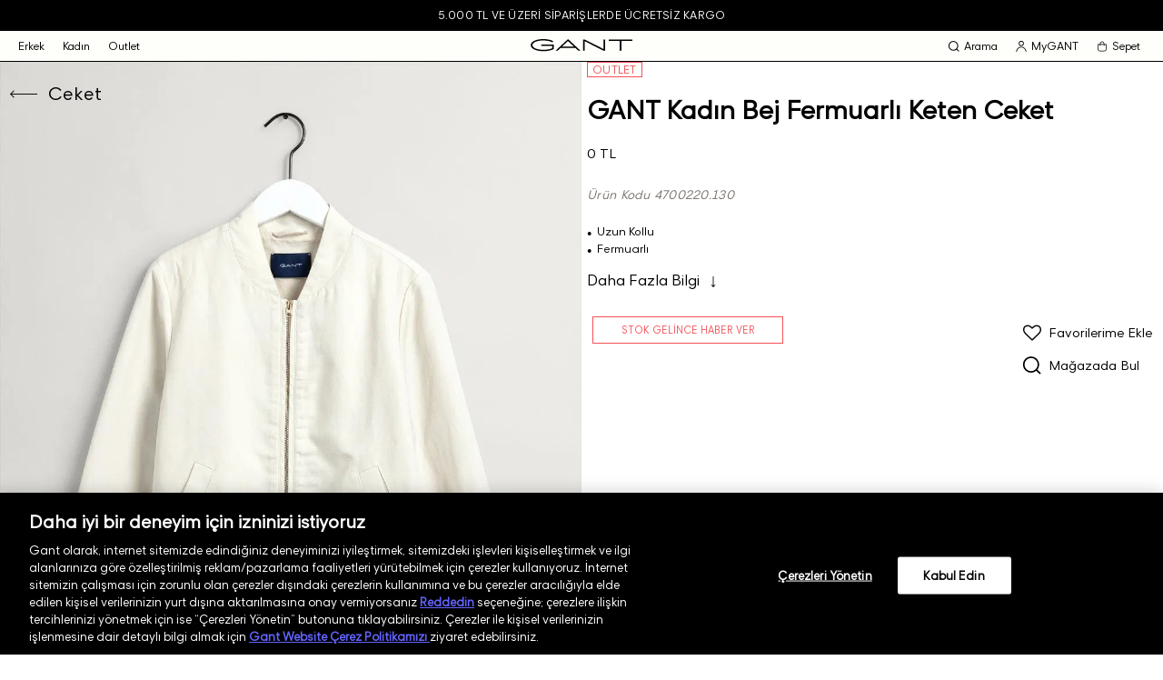

--- FILE ---
content_type: text/html; charset=utf-8
request_url: https://www.gant.com.tr/gant-kadin-bej-fermuarli-keten-ceket-4700220/
body_size: 41510
content:
<!DOCTYPE html>
<html lang="tr">
  <head>
    <meta http-equiv="content-type" content="text/html; charset=utf-8" />
    <meta name="apple-mobile-web-app-capable" content="yes" />
    <meta id="viewport" name="viewport" content="width=device-width, maximum-scale=1.0, user-scalable=no, minimal-ui"/>
    <meta name="format-detection" content="telephone=no">
    <link rel="preconnect" href="https://www.googletagmanager.com">
    <link rel="preconnect" href="https://5a8cb33e.cdn.akinoncloud.com">

    
      <link rel="canonical" href="https://www.gant.com.tr/gant-kadin-bej-fermuarli-keten-ceket-4700220/">
    

    
  
    <link rel="preload" as="image" href="https://akn-gant.a-cdn.akinoncloud.com/products/2022/02/15/42020/c2f56d47-ac92-434c-bc1b-b9138e0176da_size1000x1300_quality100.jpg">
  


    
    
  
  
      




  

  

  





<title>GANT Kadın Bej Fermuarlı Keten Ceket 4700220.130</title>
<meta name="description" content="GANT Kadın Bej Fermuarlı Keten Ceket farklı renk ve beden seçenekleriyle GANT'te! Hemen keşfedin! 4700220.130" />
<meta name="keywords" content="GANT Kadın Bej Fermuarlı Keten Ceket" />

<!-- Schema.org markup for Google+ -->
<meta itemprop="name" content="GANT Kadın Bej Fermuarlı Keten Ceket">
<meta itemprop="description" content="GANT Kadın Bej Fermuarlı Keten Ceket farklı renk ve beden seçenekleriyle GANT'te! Hemen keşfedin! 4700220.130">
<meta itemprop="image" content="https://akn-gant.a-cdn.akinoncloud.com/products/2022/02/15/42020/c2f56d47-ac92-434c-bc1b-b9138e0176da.jpg">

<!-- Twitter Card data -->
<meta name="twitter:card" content="product">
<meta name="twitter:title" content="GANT Kadın Bej Fermuarlı Keten Ceket">
<meta name="twitter:description" content="GANT Kadın Bej Fermuarlı Keten Ceket farklı renk ve beden seçenekleriyle GANT'te! Hemen keşfedin! 4700220.130">
<meta name="twitter:image" content="https://akn-gant.a-cdn.akinoncloud.com/products/2022/02/15/42020/c2f56d47-ac92-434c-bc1b-b9138e0176da.jpg">
<meta name="twitter:data1" content="price">
<meta name="twitter:label1" content="0">

<!-- Open Graph data -->
<meta property="og:type" content="product" />
<meta property="og:url" content="https://www.gant.com.tr/gant-kadin-bej-fermuarli-keten-ceket-4700220/" />
<meta property="og:title" content="GANT Kadın Bej Fermuarlı Keten Ceket" />
<meta property="og:description" content="GANT Kadın Bej Fermuarlı Keten Ceket farklı renk ve beden seçenekleriyle GANT'te! Hemen keşfedin! 4700220.130" />
<meta property="og:image" content="https://akn-gant.a-cdn.akinoncloud.com/products/2022/02/15/42020/c2f56d47-ac92-434c-bc1b-b9138e0176da.jpg" />
<meta property="og:price:amount" content="0" />
<meta property="og:price:currency" content="try" />
<meta property="article:published_time" content="" />
<meta property="article:modified_time" content="" />

  


     

    

    <script type="text/javascript">
      var userPhone = '';
      var hashedPhone = '';
      var GLOBALS = {
        csrf_token: "<input type='hidden' name='csrfmiddlewaretoken' value='3ylWrRN8hQCQvCn1lGu5ktGLZOhlR0V1SpA1pMJlZCAkwNz3VKRPAFuF9lSGGYwq' />",
        analyticsContainers: "",
        THUMBNAIL_ACTIVE: true,
        THUMBNAIL_OPTIONS: {"product-list": {"width": 375, "height": 467, "crop": "center", "quality": 100}, "product-list_ternary": {"width": 449, "height": 673}, "product-list_quad": {"width": 330, "height": 495}, "product-detail__variant": {"width": 54, "height": 80, "crop": "center"}, "product-detail__slider_zoom": {"width": 1500, "height": 1875, "crop": "center", "quality": 90}, "product-detail__slider_display": {"width": 1000, "height": 1300, "quality": 100}, "product-detail__slider_thumbnail": {"width": 150, "height": 150, "crop": "center"}, "category-detail": {"width": 870, "height": 317}, "category-detail__campaign-banner": {"width": 420, "height": 210}, "category-detail__sub-category-banner": {"width": 270, "height": 335}, "basket-list": {"width": 94, "height": 143, "crop": "center"}, "order-list": {"width": 110, "height": 131, "crop": "top"}, "mini-basket-list": {"width": 94, "height": 143, "crop": "center"}, "autocomplete": {"width": 40, "height": 40}, "combin-product-item": {"width": 278, "height": 210, "crop": "center"}, "blog-home-item": {"width": 450, "height": 340, "crop": "center"}, "checkout-success-item": {"width": 58, "height": 88, "crop": "center"}, "product-list__big": {"width": 800, "height": 1000, "crop": "center", "quality": 100}, "product-content-variant-image": {"width": 70, "height": 70, "crop": "center"}},
        DEFAULT_COUNTRY: {'pk': 1},
        userLoggedIn: false,
        userId: "",
        email: "",
        hashedEmail: '',
        userPhone: userPhone,
        hasheduserPhone: hashedPhone,
        username: '',
        userlastname: '',
        couponCode: "",
        CustomerType: "",
        CustomerID: "",
        userSapId: "",
        sessionID: "None",
        
  page: 'product',
  productPk: 29822

      };
      var URLS = {
        static: 'https://02afa1cf.cdn.akinoncloud.com/static_omnishop/gant_zero_27/',
        basket: "/baskets/basket/",
        
     };
    </script>

    <script type="text/javascript">
      const specialPageName = "";
      const specialCategoryId = "";
      const categoryName = "";
      const categoryPk = "";
      const itemAltGrup = "Ceket";
      const pageType = GLOBALS.page;
      let cachedOrderCount = null;

      let pageCategory = categoryName;
      if (pageType === 'product') {
        pageCategory = `${itemAltGrup}`;
      } else if (pageType === 'search' && specialPageName) {
        pageCategory = specialPageName;
      }


      function fetchCountSync() {
        if (cachedOrderCount !== null) {
          return cachedOrderCount;
        }

        if (window.GLOBALS.userLoggedIn) {
          const xhr = new XMLHttpRequest();
          xhr.open('GET', '/users/orders/?format=json&limit=9999', false); // Synchronous request
          xhr.send();

          if (xhr.status === 200) {
            const jsonData = JSON.parse(xhr.responseText);
            if (jsonData.count) {
              cachedOrderCount = jsonData.count;
              return jsonData.count;
            }
          }
        }
        cachedOrderCount = 0;
        return 0;
      }
      
      const orderCount = fetchCountSync();
      window.dataLayer = window.dataLayer || [];
      window.dataLayer.push({
        user: {
          'user_id': "",
          'user_login_status': "Logout",
          'user_hashed_email': "",
          'order_count': orderCount || 0
        },
        page: {
          'page_type': pageType,
          'page_category': pageCategory,
          'category_id': pageType === 'search' && specialCategoryId ? specialCategoryId : categoryPk
        }
      });
    </script>

    <script>    
      window.dataLayer = window.dataLayer || [];
      function gtag(){dataLayer.push(arguments);}
    
      gtag('consent', 'default', {
        'ad_storage': 'denied',
        'ad_user_data': 'denied',
        'ad_personalization': 'denied',
        'analytics_storage': 'denied'
      });
    </script>

    
      <!-- Google Tag Manager -->
<script>(function(w,d,s,l,i){w[l]=w[l]||[];w[l].push({'gtm.start':
new Date().getTime(),event:'gtm.js'});var f=d.getElementsByTagName(s)[0],
j=d.createElement(s),dl=l!='dataLayer'?'&l='+l:'';j.async=true;j.src=
'https://www.googletagmanager.com/gtm.js?id='+i+dl;f.parentNode.insertBefore(j,f);
})(window,document,'script','dataLayer','GTM-NTQG9R8');</script>
<!-- End Google Tag Manager -->
    

    <link href="https://02afa1cf.cdn.akinoncloud.com/static_omnishop/gant_zero_27/dist/style.css" rel="stylesheet" type="text/css" crossorigin="anonymous"/>
    <link href="https://02afa1cf.cdn.akinoncloud.com/static_omnishop/gant_zero_27/assets/img/favicon.png" rel="shortcut icon" />

    
  <script type="text/javascript">
  var ScarabQueue = ScarabQueue || [];
  (function(id) {
    if (document.getElementById(id)) return;
    var js = document.createElement('script'); js.id = id;
    js.src = '//cdn.scarabresearch.com/js/17946C74245D5617/scarab-v2.js';
    var fs = document.getElementsByTagName('script')[0];
    fs.parentNode.insertBefore(js, fs);
  })('scarab-js-api');
</script>

  
    
  <script type="text/javascript">
    function OnVisilabsLoaded(){
      var VL = new Visilabs();
      VL.AddParameter("OM.pv", "4466791");
      VL.AddParameter("OM.inv" , "");
      VL.Collect();
      VL.SuggestActions();
    }
  </script>

    
    

  </head>
  <body class="body-product">
    <div class="analytics-data" style="display: none !important; visibility: hidden !important;">
      {
        "user": {
          "type": "identify",
          "data": {
            "id":"None",
            "user":{
              "name": " ",
              "email": "",
              "signupDate": "",
              "permission": "no"
            }
          }
        },
        "page": {
          "type": "page Viewed",
          "data": ""
        }
      }
    </div>

    <div class="main-wrapper js-main-wrapper">
      
      
        





<div class="dropdown-background js-dropdown-background">
  <div class="navbar-background"></div>
</div>

<div class="page-header js-page-header ">
  <div class="messages" style="background-color: #000000; border-color: #000000">
      <div class="js-header-messages">
        
  
  
  
  <div class="header-message-item">
    <a href="/sezon-indirimi/" style="color: #ffffff">
      5.000 TL Ve Üzeri Siparişlerde Ücretsiz Kargo
    </a>
  </div>

  <div class="header-message-item">
    <a href="/anonymous_order/" style="color: #ffffff">
      Sipariş Takibi
    </a>
  </div>

  <div class="header-message-item">
    <a href="/anonymous_order/" style="color: #ffffff">
      Siparişiniz 2-5 iş gününde kargoya verilecektir.
    </a>
  </div>

  <div class="header-message-item">
    <a href="https://destek.gant.com.tr/hc/tr/articles/8221624709521-Taksit-se%C3%A7enekleri-mevcut-mudur" style="color: #ffffff">
      Garanti BBVA kartlarında vade farksız 4 taksit!
    </a>
  </div>

  

      </div>
  </div>

  <div class="header js-header">
    <div class="header-desktop">
       <nav class="navigation-menu">
          <ul class="navbar js-navbar">
            
            <li class="navbar-item js-dropdown-toggler ">
              <a href="/erkek-koleksiyonu/" class="navbar-link" data-menu-label="Erkek">erkek</a>
              
              <div class="navbar-dropdown ">
                 <div class="navbar-dropdown-menu">
                   <div class="navbar-dropdown-main-links-wrapper">
                    <ul class="navbar-dropdown-main-links">
                      
                      
                      
                      
                      
                      
                      
                      
                      
                      
                       
                      
                      
                      
                                
                       <li class="">
                         <a href="/erkek-ikonik-logolu/">GANT Logo Koleksiyonu</a>
                       </li>
                       
                      
                      
                    </ul>
                   </div>
                   <div class="navbar-dropdown-sub-links-wrapper">
                    <ul class="navbar-dropdown-sub-links">
                    
                      
                        <li>
                          <a class="title" href="/erkek-giyim/">GİYİM</a>  
                          
                            <a title="Erkek Gömlek" aria-label="Erkek Gömlek" href="/erkek-gomlek/">Gömlek</a>
                          
                            <a title="Erkek Kazak" aria-label="Erkek Kazak" href="/erkek-kazak-triko/">Kazak &amp; Triko</a>
                          
                            <a title="Erkek Sweatshirt" aria-label="Erkek Sweatshirt" href="/erkek-sweatshirt/">Sweatshirt</a>
                          
                            <a title="Erkek Hırka" aria-label="Erkek Hırka" href="/erkek-hirka/">Hırka</a>
                          
                            <a title="Erkek Polo Yaka Tişört" aria-label="Erkek Polo Yaka Tişört" href="/erkek-polo/">Polo</a>
                          
                            <a title="Erkek Tişört" aria-label="Erkek Tişört" href="/erkek-t-shirt/">T-Shirt</a>
                          
                            <a title="Erkek Pantolon" aria-label="Erkek Pantolon" href="/erkek-pantolon/">Pantolon</a>
                          
                            <a title="Erkek Jean" aria-label="Erkek Jean" href="/erkek-jean/">Jean</a>
                          
                            <a title="Erkek Eşofman Altı" aria-label="Erkek Eşofman Altı" href="/erkek-esofman/">Eşofman Altı</a>
                          
                            <a title="Erkek Şort" aria-label="Erkek Şort" href="/erkek-sort/">Şort</a>
                          
                            <a title="Erkek Boxer" aria-label="Erkek Boxer" href="/erkek-ic-giyim/">İç Giyim</a>
                          
                            <a title="Erkek Deniz Şortu" aria-label="Erkek Deniz Şortu" href="/erkek-mayo-sort/">Mayo Şort</a>
                          
                        </li>
                      
                    
                      
                        <li>
                          <a class="title" href="/erkek-dis-giyim/">DIŞ GİYİM</a>  
                          
                            <a title="Erkek Mont" aria-label="Erkek Mont" href="/erkek-mont-kaban/">Mont &amp; Kaban</a>
                          
                            <a title="Erkek Ceket" aria-label="Erkek Ceket" href="/erkek-ceket/">Ceket</a>
                          
                            <a title="Erkek Yelek" aria-label="Erkek Yelek" href="/erkek-yelek/">Yelek</a>
                          
                        </li>
                      
                    
                      
                        <li>
                          <a class="title" href="/erkek-ayakkabi/">AYAKKABI</a>  
                          
                            <a title="Erkek Bot" aria-label="Erkek Bot" href="/erkek-bot/">Bot</a>
                          
                            <a title="Erkek Sneaker" aria-label="Erkek Sneaker" href="/erkek-sneaker/">Sneaker</a>
                          
                            <a title="Erkek Terlik" aria-label="Erkek Terlik" href="/erkek-terlik/">Terlik</a>
                          
                        </li>
                      
                    
                      
                        <li>
                          <a class="title" href="/erkek-aksesuar/">AKSESUAR</a>  
                          
                            <a title="Erkek Çorap" aria-label="Erkek Çorap" href="/erkek-corap/">Çorap</a>
                          
                            <a title="Erkek Şapka" aria-label="Erkek Şapka" href="/erkek-sapka/">Şapka</a>
                          
                            <a title="Erkek Kemer" aria-label="Erkek Kemer" href="/erkek-kemer/">Kemer</a>
                          
                            <a title="Erkek Çanta &amp; Cüzdan" aria-label="Erkek Çanta &amp; Cüzdan" href="/erkek-canta-cuzdan/">Çanta &amp; Cüzdan</a>
                          
                            <a title="Erkek Havlu" aria-label="Erkek Havlu" href="/erkek-havlu/">Havlu</a>
                          
                            <a title="Erkek Bere" aria-label="Erkek Bere" href="/erkek-bere/">Bere</a>
                          
                            <a title="Erkek Atkı" aria-label="Erkek Atkı" href="/erkek-atki/">Atkı</a>
                          
                            <a title="Erkek Eldiven" aria-label="Erkek Eldiven" href="/erkek-eldiven/">Eldiven</a>
                          
                        </li>
                      
                    
                      
                    
                      
                    
                    </ul>
                   </div>
                 </div>
              </div>
              
            </li>
            
            <li class="navbar-item js-dropdown-toggler ">
              <a href="/kadin-koleksiyonu/" class="navbar-link" data-menu-label="Kadın">kadın</a>
              
              <div class="navbar-dropdown ">
                 <div class="navbar-dropdown-menu">
                   <div class="navbar-dropdown-main-links-wrapper">
                    <ul class="navbar-dropdown-main-links">
                      
                      
                      
                      
                      
                      
                      
                      
                      
                      
                       
                      
                      
                      
                                
                       <li class="">
                         <a href="https://www.gant.com.tr/kadin-ikonik-logo-koleksiyonu/">GANT Logo Koleksiyonu</a>
                       </li>
                       
                      
                      
                    </ul>
                   </div>
                   <div class="navbar-dropdown-sub-links-wrapper">
                    <ul class="navbar-dropdown-sub-links">
                    
                      
                        <li>
                          <a class="title" href="/kadin-giyim/">GİYİM</a>  
                          
                            <a title="Kadın Gömlek" aria-label="Kadın Gömlek" href="/kadin-gomlek/">Gömlek</a>
                          
                            <a title="Kadın Kazak" aria-label="Kadın Kazak" href="/kadin-kazak/">Kazak</a>
                          
                            <a title="Kadın Sweatshirt" aria-label="Kadın Sweatshirt" href="/kadin-sweatshirt/">Sweatshirt</a>
                          
                            <a title="Kadın Polo Yaka Tişört" aria-label="Kadın Polo Yaka Tişört" href="/kadin-polo/">Polo</a>
                          
                            <a title="Kadın Tişört" aria-label="Kadın Tişört" href="/kadin-t-shirt/">T-Shirt</a>
                          
                            <a title="Kadın Elbise" aria-label="Kadın Elbise" href="/kadin-elbise/">Elbise</a>
                          
                            <a title="Etek" aria-label="Etek" href="/kadin-etek/">Etek</a>
                          
                            <a title="Kadın Pantolon" aria-label="Kadın Pantolon" href="/kadin-pantolon/">Pantolon</a>
                          
                            <a title="Kadın Jean" aria-label="Kadın Jean" href="/kadin-jean/">Jean</a>
                          
                            <a title="Kadın Eşofman Altı" aria-label="Kadın Eşofman Altı" href="/kadin-esofman/">Eşofman Altı</a>
                          
                            <a title="Kadın Şort" aria-label="Kadın Şort" href="/kadin-sort/">Şort</a>
                          
                        </li>
                      
                    
                      
                        <li>
                          <a class="title" href="/kadin-dis-giyim/">DIŞ GİYİM</a>  
                          
                            <a title="Kadın Mont" aria-label="Kadın Mont" href="/kadin-mont-kaban/">Mont &amp; Kaban</a>
                          
                            <a title="Kadın Ceket" aria-label="Kadın Ceket" href="/kadin-ceket/">Ceket</a>
                          
                            <a title="Kadın Yelek" aria-label="Kadın Yelek" href="/kadin-yelek/">Yelek</a>
                          
                        </li>
                      
                    
                      
                        <li>
                          <a class="title" href="/kadin-ayakkabi/">AYAKKABI</a>  
                          
                            <a title="Kadın Bot" aria-label="Kadın Bot" href="/kadin-bot/">Bot</a>
                          
                            <a title="Kadın Sneaker" aria-label="Kadın Sneaker" href="/kadin-sneaker/">Sneaker</a>
                          
                            <a title="Kadın Terlik" aria-label="Kadın Terlik" href="/kadin-terlik/">Terlik</a>
                          
                        </li>
                      
                    
                      
                        <li>
                          <a class="title" href="/kadin-aksesuar/">AKSESUAR</a>  
                          
                            <a title="Kadın Şapka" aria-label="Kadın Şapka" href="/kadin-sapka/">Şapka</a>
                          
                            <a title="Kadın Bere" aria-label="Kadın Bere" href="/kadin-bere/">Bere</a>
                          
                            <a title="Kadın Atkı" aria-label="Kadın Atkı" href="/kadin-atki/">Atkı</a>
                          
                            <a title="Kadın Çorap" aria-label="Kadın Çorap" href="/kadin-corap/">Çorap</a>
                          
                            <a title="Kadın Çanta" aria-label="Kadın Çanta" href="/kadin-canta-cuzdan/">Çanta</a>
                          
                            <a title="Kadın Havlu" aria-label="Kadın Havlu" href="/kadin-havlu/">Havlu</a>
                          
                        </li>
                      
                    
                      
                    
                      
                    
                    </ul>
                   </div>
                 </div>
              </div>
              
            </li>
            
            <li class="navbar-item js-dropdown-toggler ">
              <a href="/ozel-fiyatli-urunler/" class="navbar-link" data-menu-label="Outlet">outlet</a>
              
              <div class="navbar-dropdown ">
                 <div class="navbar-dropdown-menu">
                   <div class="navbar-dropdown-main-links-wrapper">
                    <ul class="navbar-dropdown-main-links">
                      
                      
                                
                       <li class="">
                         <a href="/ozel-fiyatli-urunler/">Tüm Ürünler</a>
                       </li>
                       
                      
                      
                      
                                
                       <li class="">
                         <a href="/outlet-erkek/">Outlet Erkek</a>
                       </li>
                       
                      
                      
                      
                                
                       <li class="">
                         <a href="/outlet-kadin/">Outlet Kadın</a>
                       </li>
                       
                      
                      
                    </ul>
                   </div>
                   <div class="navbar-dropdown-sub-links-wrapper">
                    <ul class="navbar-dropdown-sub-links">
                    
                      
                    
                      
                    
                      
                    
                    </ul>
                   </div>
                 </div>
              </div>
              
            </li>
            
          </ul>
       </nav>
       <div class="site-logo">
          <a href="/" aria-label="Logo">
            <svg focusable="false" class="c-icon icon--logo" viewBox="0 0 300 62" style="margin-top: 8px;">
              <g>
                <g>
                  <path d="M31.1,20.4h32.4l-0.1,6.8c-6.2,2.9-15.7,4.6-25.9,4.6c-18.6,0-32.3-5.9-32.3-13.9S18.5,4.1,36.7,4.1
                    c10.8,0,21.1,2,27.6,5.6l2.2-3.8C59.3,2.1,48.3,0,36.9,0C15.7,0,0,7.6,0,17.9s15.9,18,37.2,18c11.9,0,23.2-2.3,30.9-6.2V16.3H31
                    C31,16.3,31,20.4,31.1,20.4z"/>
                  <path d="M73.1,34.7h6.1l9.2-8.6h43.5l9.2,8.6h6.2l-37-34.7C110.1,0.1,73.1,34.7,73.1,34.7z M92.7,22l17.3-16.2L127.4,22
                    C127.4,22,92.7,22,92.7,22z"/>
                  <polygon points="230.8,1.2 230.8,5.4 263,5.4 263,34.7 267.8,34.7 267.8,5.4 300,5.4 300,1.2 		"/>
                  <polygon points="215.2,29.6 159.2,1.2 155,1.2 155,34.7 159.7,34.7 159.7,6.3 215.7,34.7 219.9,34.7 219.9,1.2 215.2,1.2 		"/>
                </g>
              </g>
            </svg>
          </a>
       </div>
       <div class="user-actions">
          <ul class="user-actions-buttons-wrapper">
            <li class="search-toggler js-search-toggler">
              <a class="js-search-toggle-link user-actions-link">
               <svg focusable="false" class="c-icon icon--search" viewBox="0 0 21 21" width="15px" height="15px">
                <g transform="translate(.75 1)" stroke="currentColor" stroke-width="1.8" fill="none" fill-rule="evenodd" stroke-linecap="round" stroke-linejoin="round"><path d="M14.5 14.497l4.25 4.003"></path><circle cx="8.5" cy="8.5" r="8.5"></circle></g>
                </svg>Arama</a>
              <div class="js-search-dropdown search-dropdown navbar_animation">
                <div class="search">
                  <form id="searchProduct" class="js-search-form" method="get" action="/list/">
                    <input type="text" name="search_text" class="js-desktop-search-product" placeholder="ARA" />
                     <button type="reset" class="clear-text js-clear-search-input">
                      <svg focusable="false" class="c-icon icon--close" viewBox="0 0 26 27" width="15px" height="15px">
                       <path fill-rule="evenodd" clip-rule="evenodd" d="M13 14.348l11.445 11.685L26 24.445 14.555 12.761 25.5 1.588 23.944 0 13 11.173 2.056 0 .501 1.588 11.445 12.76 0 24.444l1.555 1.588L13 14.348z" fill="currentColor"></path>
                       </svg>
                     </button>
                     <button type="submit" class="search-text">
                      <svg focusable="false" class="c-icon icon--search" viewBox="0 0 21 21" width="15px" height="15px">
                       <g transform="translate(.75 1)" stroke="currentColor" stroke-width="1.8" fill="none" fill-rule="evenodd" stroke-linecap="round" stroke-linejoin="round"><path d="M14.5 14.497l4.25 4.003"></path><circle cx="8.5" cy="8.5" r="8.5"></circle></g>
                       </svg>
                     </button>
                  </form>
                  <p class="js-search-product-title">Kategoriler</p>
                  <ul class="js-category-reults category-results"></ul>                
                </div>
                <div class="search-results-area">
                 <header class="search-results-header">
                   <h3>Ürünler</h3>
                   <button type="submit" form="searchProduct" class="button-link__arrow view-all-button js-view-all-button">
                     Tümünü Gör
                   </button>
                 </header>
                  <div class="search-results-products">
                     <ul class="js-search-results"></ul>
                  </div>
                </div>
              </div>
            </li>         
            <li class="user-profile js-user-profile">
             
             <span class="js-profile-toggler user-actions-link smart-link" data-target="login">
               <svg focusable="false" class="c-icon icon--user" viewBox="0 0 16 17" width="15" height="15">
                <path fill-rule="evenodd" clip-rule="evenodd" d="M10.8 4a2.8 2.8 0 11-5.6 0 2.8 2.8 0 015.6 0zM12 4a4 4 0 11-8 0 4 4 0 018 0zM1.2 17a6.8 6.8 0 0113.6 0H16a8 8 0 10-16 0h1.2z" fill="currentColor"></path>
                </svg>
                MyGANT
              </span>
             
              <div class="profile-card navbar_animation js-profile-card">
                <div class="profile-dropdown">
                 <div class="profile-dropdown-header">
                  <button type="button" class="js-close-profile-card" aria-label="Close Profile Card">
                   <svg focusable="false" class="c-icon icon--close" viewBox="0 0 26 27" width="12" height="12">
                   <path fill-rule="evenodd" clip-rule="evenodd" d="M13 14.348l11.445 11.685L26 24.445 14.555 12.761 25.5 1.588 23.944 0 13 11.173 2.056 0 .501 1.588 11.445 12.76 0 24.444l1.555 1.588L13 14.348z" fill="currentColor"></path>
                   </svg>
                   </button>
                 </div>
                 <div class="profile-dropdown-body">
                  <span class="button-primary__default smart-link js-smart-link w-full" data-href="/account/">Giriş Yap</span>
                  <p>Ya da</p>
                  <span class="button-secondary__default smart-link js-smart-link w-full" data-href="/register/">Kayıt Ol</span>
                  
                  <p>Gant&#39;e üye olun, ayrıcalıklardan yararlanın!</p>
                  
                 </div>
                </div>
              </div>
            </li>
            
              <li class="js-header-basket-box header-basket-box">
 <a  href="/baskets/basket/" class="user-actions-link">
  <svg focusable="false" class="c-icon icon--basket" viewBox="0 0 20 20" width="20" height="20">
   <path fill-rule="evenodd" clip-rule="evenodd" d="M7.2 5C7.2 3.4536 8.4536 2.2 10 2.2C11.5464 2.2 12.8 3.4536 12.8 5V6H7.2V5ZM6 7.2V8.99999H7.2V7.2H12.8V8.99999H14V7.2H16.8V15C16.8 16.5464 15.5464 17.8 14 17.8H6C4.4536 17.8 3.2 16.5464 3.2 15V7.2H6ZM6 6V5C6 2.79086 7.79086 1 10 1C12.2091 1 14 2.79086 14 5V6H18V15C18 17.2091 16.2091 19 14 19H6C3.79086 19 2 17.2091 2 15V6H6Z" fill="currentColor"></path>
   </svg>
  <span class="basket-text">Sepet</span>
  <span class="count js-basket-header-quantity"></span>
 </a>
 <div class="basket-dropdown-container js-basket-dropdown side_menu_animation_reverse">
  <div class="basket-dropdown">
   <div class="basket-dropdown-header">
    <span class="added-to-cart-modal__title-icon"> <svg focusable="false" class="c-icon icon--check" viewBox="0 0 16 16"
      width="15px" height="15px">
      <path fill="currentColor" fill-rule="evenodd"
       d="M14.92 2.273L7.082 14.29 1.646 8.854l.707-.707 4.564 4.564L14.08 1.727l.838.546z"></path>
     </svg>
    </span>
    Sepete Eklendi
    <button type="button" class="js-close-basket-dropdown">
     <svg focusable="false" class="c-icon icon--close" viewBox="0 0 26 27" width="12" height="12">
      <path fill-rule="evenodd" clip-rule="evenodd"
       d="M13 14.348l11.445 11.685L26 24.445 14.555 12.761 25.5 1.588 23.944 0 13 11.173 2.056 0 .501 1.588 11.445 12.76 0 24.444l1.555 1.588L13 14.348z"
       fill="currentColor"></path>
     </svg>
    </button>
   </div>
   <div class="basket-dropdown-body">
    <ul class="products js-header-basket-list">

    </ul>
   </div>
   <div class="basket-dropdown-footer">
    <div class="js-basket-sum"></div>
    <div class="add-to-cart-buttons">
     <a class="button-primary__default" href="/orders/checkout/">
      Siparişi Tamamla
      <em class="icon-chevron_right"></em>
     </a>
     <a class="button-link__default js-basket-quantity" href="/baskets/basket/" class="button">
      Sepete Git
      <em class="icon-chevron_right"></em>
     </a>
    </div>
   </div>
  </div>
</div>
 <div class="basket-dropdown-container mini-basket-dropdown-container js-mini-basket-dropdown side_menu_animation_reverse">
  <div class="basket-dropdown">
   <div class="basket-dropdown-header">
    Sepet
   </div>
   <div class="basket-dropdown-body">
    <ul class="products js-header-basket-list">

    </ul>
   </div>
   <div class="basket-dropdown-footer">
    <div class="js-basket-sum"></div>
    <div class="add-to-cart-buttons">
     <a class="button-primary__default" href="/orders/checkout/">
      Siparişi Tamamla
      <em class="icon-chevron_right"></em>
     </a>
     <a class="button-link__default js-basket-quantity" href="/baskets/basket/" class="button">
      Sepete Git
      <em class="icon-chevron_right"></em>
     </a>
    </div>
   </div>
  </div>
</div>
 <div class="remove-basket-modal js-remove-basket-modal" style="display: none;">
  <div class="container">
    <div class="desc">
      <div class="title">Sepetten Sil</div>
      <div class="question">Ürünü silmek istediğinizden emin misiniz?</div>
      <div class="info">
        Favoriye ekle seçeneği ile ürünü favorilerine ekleyebilir, daha sonra satın alabilirsiniz.
      </div>
    </div>
    
      <div class="buttons-wrapper">
        <div class="button favoruite-add js-add-fav-and-delete">Favoriye Ekle ve Sil</div>
        <div class="button js-delete">Sil</div>
        <div class="button js-give-up">Vazgeç</div>
      </div>
    <div class="back-button js-close-button"> 
      <svg xmlns="http://www.w3.org/2000/svg" width="19" height="19" viewBox="0 0 19 19" fill="none">
        <rect x="0.999756" y="1.58621" width="0.82902" height="23.2126" rx="0.41451" transform="rotate(-45 0.999756 1.58621)" fill="black" stroke="black"/>
        <rect x="17.4137" y="1.00003" width="0.82902" height="23.2126" rx="0.41451" transform="rotate(45 17.4137 1.00003)" fill="black" stroke="black"/>
      </svg>
    </div>
  </div>
</div>
</li>
          </ul>
       </div>
    </div>
    <div class="header-mobile">
 <div class="header-mobile__left">
  <div class="action-buttons">
   <div class="mobile-menu-toggler js-mobile-navbar">
    <button class="hamburger js-mobile-menu-toggler" aria-label="Hamburger Toggler">
     <span class="hamburger__bar"></span>
     <span class="hamburger__bar"></span>
     <svg focusable="false" class="c-icon icon-menu-close" viewBox="0 0 26 27" width="15" height="15">
      <path fill-rule="evenodd" clip-rule="evenodd"
       d="M13 14.348l11.445 11.685L26 24.445 14.555 12.761 25.5 1.588 23.944 0 13 11.173 2.056 0 .501 1.588 11.445 12.76 0 24.444l1.555 1.588L13 14.348z"
       fill="currentColor"></path>
     </svg>
    </button>
    <nav class="mobile-navigation-menu js-mobile-dropdown navbar_animation">
     <ul class="navbar">
      
      <li class="navbar-item">
        
          <span class="navbar-link js-navbar-link" data-menu-label="">erkek
            <span class="button__icon">
              <svg focusable="false" class="c-icon icon--chevron-bottom-light" viewBox="0 0 6 10" width="6" height="10">
                <path fill-rule="evenodd" clip-rule="evenodd"
                d="M4.293 5L.646 1.354l.708-.708L5.707 5 1.354 9.354l-.708-.708L4.293 5z" fill="currentColor"></path>
              </svg>
            </span>
          </span>
        
       <div class="navbar-dropdown js-navbar-dropdown-main">
        <div class="navbar-dropdown-menu">
         <div class="header-mobile">
          <div class="header-mobile__left">
           <div class="action-buttons">
            <div class="mobile-menu-toggler js-mobile-navbar">
             <button class="hamburger js-mobile--main-menu-toggler" aria-label="Hamburger Toggler">
              <span class="hamburger__bar"></span>
              <span class="hamburger__bar"></span>
              <svg focusable="false" class="c-icon icon-menu-close" viewBox="0 0 26 27" width="15" height="15">
               <path fill-rule="evenodd" clip-rule="evenodd"
                d="M13 14.348l11.445 11.685L26 24.445 14.555 12.761 25.5 1.588 23.944 0 13 11.173 2.056 0 .501 1.588 11.445 12.76 0 24.444l1.555 1.588L13 14.348z"
                fill="currentColor"></path>
              </svg>
             </button>
            </div>
           </div>
          </div>
          <div class="header-mobile__logo js-back-menu">
           <span><svg focusable="false" class="c-icon icon--arrow-button" viewBox="0 0 42 10" width="15px"
             height="15px">
             <path fill-rule="evenodd" clip-rule="evenodd"
              d="M40.0829 5.5H0V4.5H40.0829L36.9364 1.35359L37.6436 0.646484L41.9971 5.00004L37.6436 9.35359L36.9364 8.64649L40.0829 5.5Z"
              fill="currentColor"></path>
            </svg>erkek</span>
          </div>
          <div class="header-mobile__right">
          </div>
         </div>
         <div class="subtitles">
          <ul class="navbar-dropdown-main-links">
           
           
           
           
           
           
           
           
           
           
           <li class="">
            <a href="https://www.gant.com.tr/erkek-koleksiyonu/">Keşfedin</a>
           </li>
           
           
           
           <li class="">
            <a href="/erkek-ikonik-logolu/">GANT Logo Koleksiyonu</a>
           </li>
           
           
          </ul>
          <ul class="navbar-dropdown-sub-links">
           
           
           <li class="js-sub-title-wrapper">
            <a class="title js-sub-title"><span class="sum-icon">&#43;</span>GİYİM</a>
            <div class="sub-titles navbar_animation">
             
             <a href="/erkek-gomlek/">Gömlek</a>
             
             <a href="/erkek-kazak-triko/">Kazak &amp; Triko</a>
             
             <a href="/erkek-sweatshirt/">Sweatshirt</a>
             
             <a href="/erkek-hirka/">Hırka</a>
             
             <a href="/erkek-polo/">Polo</a>
             
             <a href="/erkek-t-shirt/">T-Shirt</a>
             
             <a href="/erkek-pantolon/">Pantolon</a>
             
             <a href="/erkek-jean/">Jean</a>
             
             <a href="/erkek-esofman/">Eşofman Altı</a>
             
             <a href="/erkek-sort/">Şort</a>
             
             <a href="/erkek-ic-giyim/">İç Giyim</a>
             
             <a href="/erkek-mayo-sort/">Mayo Şort</a>
             
            </div>
           </li>
           
           
           
           <li class="js-sub-title-wrapper">
            <a class="title js-sub-title"><span class="sum-icon">&#43;</span>DIŞ GİYİM</a>
            <div class="sub-titles navbar_animation">
             
             <a href="/erkek-mont-kaban/">Mont &amp; Kaban</a>
             
             <a href="/erkek-ceket/">Ceket</a>
             
             <a href="/erkek-yelek/">Yelek</a>
             
            </div>
           </li>
           
           
           
           <li class="js-sub-title-wrapper">
            <a class="title js-sub-title"><span class="sum-icon">&#43;</span>AYAKKABI</a>
            <div class="sub-titles navbar_animation">
             
             <a href="/erkek-bot/">Bot</a>
             
             <a href="/erkek-sneaker/">Sneaker</a>
             
             <a href="/erkek-terlik/">Terlik</a>
             
            </div>
           </li>
           
           
           
           <li class="js-sub-title-wrapper">
            <a class="title js-sub-title"><span class="sum-icon">&#43;</span>AKSESUAR</a>
            <div class="sub-titles navbar_animation">
             
             <a href="/erkek-corap/">Çorap</a>
             
             <a href="/erkek-sapka/">Şapka</a>
             
             <a href="/erkek-kemer/">Kemer</a>
             
             <a href="/erkek-canta-cuzdan/">Çanta &amp; Cüzdan</a>
             
             <a href="/erkek-havlu/">Havlu</a>
             
             <a href="/erkek-bere/">Bere</a>
             
             <a href="/erkek-atki/">Atkı</a>
             
             <a href="/erkek-eldiven/">Eldiven</a>
             
            </div>
           </li>
           
           
           
           
           
           
          </ul>
         </div>
        </div>
       </div>
      </li>
      
      <li class="navbar-item">
        
          <span class="navbar-link js-navbar-link" data-menu-label="">kadın
            <span class="button__icon">
              <svg focusable="false" class="c-icon icon--chevron-bottom-light" viewBox="0 0 6 10" width="6" height="10">
                <path fill-rule="evenodd" clip-rule="evenodd"
                d="M4.293 5L.646 1.354l.708-.708L5.707 5 1.354 9.354l-.708-.708L4.293 5z" fill="currentColor"></path>
              </svg>
            </span>
          </span>
        
       <div class="navbar-dropdown js-navbar-dropdown-main">
        <div class="navbar-dropdown-menu">
         <div class="header-mobile">
          <div class="header-mobile__left">
           <div class="action-buttons">
            <div class="mobile-menu-toggler js-mobile-navbar">
             <button class="hamburger js-mobile--main-menu-toggler" aria-label="Hamburger Toggler">
              <span class="hamburger__bar"></span>
              <span class="hamburger__bar"></span>
              <svg focusable="false" class="c-icon icon-menu-close" viewBox="0 0 26 27" width="15" height="15">
               <path fill-rule="evenodd" clip-rule="evenodd"
                d="M13 14.348l11.445 11.685L26 24.445 14.555 12.761 25.5 1.588 23.944 0 13 11.173 2.056 0 .501 1.588 11.445 12.76 0 24.444l1.555 1.588L13 14.348z"
                fill="currentColor"></path>
              </svg>
             </button>
            </div>
           </div>
          </div>
          <div class="header-mobile__logo js-back-menu">
           <span><svg focusable="false" class="c-icon icon--arrow-button" viewBox="0 0 42 10" width="15px"
             height="15px">
             <path fill-rule="evenodd" clip-rule="evenodd"
              d="M40.0829 5.5H0V4.5H40.0829L36.9364 1.35359L37.6436 0.646484L41.9971 5.00004L37.6436 9.35359L36.9364 8.64649L40.0829 5.5Z"
              fill="currentColor"></path>
            </svg>kadın</span>
          </div>
          <div class="header-mobile__right">
          </div>
         </div>
         <div class="subtitles">
          <ul class="navbar-dropdown-main-links">
           
           
           
           
           
           
           
           
           
           
           <li class="">
            <a href="https://www.gant.com.tr/kadin-koleksiyonu/">Keşfedin</a>
           </li>
           
           
           
           <li class="">
            <a href="https://www.gant.com.tr/kadin-ikonik-logo-koleksiyonu/">GANT Logo Koleksiyonu</a>
           </li>
           
           
          </ul>
          <ul class="navbar-dropdown-sub-links">
           
           
           <li class="js-sub-title-wrapper">
            <a class="title js-sub-title"><span class="sum-icon">&#43;</span>GİYİM</a>
            <div class="sub-titles navbar_animation">
             
             <a href="/kadin-gomlek/">Gömlek</a>
             
             <a href="/kadin-kazak/">Kazak</a>
             
             <a href="/kadin-sweatshirt/">Sweatshirt</a>
             
             <a href="/kadin-polo/">Polo</a>
             
             <a href="/kadin-t-shirt/">T-Shirt</a>
             
             <a href="/kadin-elbise/">Elbise</a>
             
             <a href="/kadin-etek/">Etek</a>
             
             <a href="/kadin-pantolon/">Pantolon</a>
             
             <a href="/kadin-jean/">Jean</a>
             
             <a href="/kadin-esofman/">Eşofman Altı</a>
             
             <a href="/kadin-sort/">Şort</a>
             
            </div>
           </li>
           
           
           
           <li class="js-sub-title-wrapper">
            <a class="title js-sub-title"><span class="sum-icon">&#43;</span>DIŞ GİYİM</a>
            <div class="sub-titles navbar_animation">
             
             <a href="/kadin-mont-kaban/">Mont &amp; Kaban</a>
             
             <a href="/kadin-ceket/">Ceket</a>
             
             <a href="/kadin-yelek/">Yelek</a>
             
            </div>
           </li>
           
           
           
           <li class="js-sub-title-wrapper">
            <a class="title js-sub-title"><span class="sum-icon">&#43;</span>AYAKKABI</a>
            <div class="sub-titles navbar_animation">
             
             <a href="/kadin-bot/">Bot</a>
             
             <a href="/kadin-sneaker/">Sneaker</a>
             
             <a href="/kadin-terlik/">Terlik</a>
             
            </div>
           </li>
           
           
           
           <li class="js-sub-title-wrapper">
            <a class="title js-sub-title"><span class="sum-icon">&#43;</span>AKSESUAR</a>
            <div class="sub-titles navbar_animation">
             
             <a href="/kadin-sapka/">Şapka</a>
             
             <a href="/kadin-bere/">Bere</a>
             
             <a href="/kadin-atki/">Atkı</a>
             
             <a href="/kadin-corap/">Çorap</a>
             
             <a href="/kadin-canta-cuzdan/">Çanta</a>
             
             <a href="/kadin-havlu/">Havlu</a>
             
            </div>
           </li>
           
           
           
           
           
           
          </ul>
         </div>
        </div>
       </div>
      </li>
      
      <li class="navbar-item">
        
          <span class="navbar-link js-navbar-link" data-menu-label="">outlet
            <span class="button__icon">
              <svg focusable="false" class="c-icon icon--chevron-bottom-light" viewBox="0 0 6 10" width="6" height="10">
                <path fill-rule="evenodd" clip-rule="evenodd"
                d="M4.293 5L.646 1.354l.708-.708L5.707 5 1.354 9.354l-.708-.708L4.293 5z" fill="currentColor"></path>
              </svg>
            </span>
          </span>
        
       <div class="navbar-dropdown js-navbar-dropdown-main">
        <div class="navbar-dropdown-menu">
         <div class="header-mobile">
          <div class="header-mobile__left">
           <div class="action-buttons">
            <div class="mobile-menu-toggler js-mobile-navbar">
             <button class="hamburger js-mobile--main-menu-toggler" aria-label="Hamburger Toggler">
              <span class="hamburger__bar"></span>
              <span class="hamburger__bar"></span>
              <svg focusable="false" class="c-icon icon-menu-close" viewBox="0 0 26 27" width="15" height="15">
               <path fill-rule="evenodd" clip-rule="evenodd"
                d="M13 14.348l11.445 11.685L26 24.445 14.555 12.761 25.5 1.588 23.944 0 13 11.173 2.056 0 .501 1.588 11.445 12.76 0 24.444l1.555 1.588L13 14.348z"
                fill="currentColor"></path>
              </svg>
             </button>
            </div>
           </div>
          </div>
          <div class="header-mobile__logo js-back-menu">
           <span><svg focusable="false" class="c-icon icon--arrow-button" viewBox="0 0 42 10" width="15px"
             height="15px">
             <path fill-rule="evenodd" clip-rule="evenodd"
              d="M40.0829 5.5H0V4.5H40.0829L36.9364 1.35359L37.6436 0.646484L41.9971 5.00004L37.6436 9.35359L36.9364 8.64649L40.0829 5.5Z"
              fill="currentColor"></path>
            </svg>outlet</span>
          </div>
          <div class="header-mobile__right">
          </div>
         </div>
         <div class="subtitles">
          <ul class="navbar-dropdown-main-links">
           
           
           <li class="">
            <a href="/ozel-fiyatli-urunler/">Tüm Ürünler</a>
           </li>
           
           
           
           <li class="">
            <a href="/outlet-erkek/">Outlet Erkek</a>
           </li>
           
           
           
           <li class="">
            <a href="/outlet-kadin/">Outlet Kadın</a>
           </li>
           
           
          </ul>
          <ul class="navbar-dropdown-sub-links">
           
           
           
           
           
           
           
          </ul>
         </div>
        </div>
       </div>
      </li>
      
     </ul>
    </nav>
   </div>
   <div class="mobile-profile-card-toggler js-mobile-profile">
    
    <button class="profile-button  js-mobile-profile-card-toggler">
     <span class="js-mobile-profile-open-icon">
      <svg focusable="false" class="c-icon icon--user" viewBox="0 0 16 17" width="15" height="15">
       <path fill-rule="evenodd" clip-rule="evenodd"
        d="M10.8 4a2.8 2.8 0 11-5.6 0 2.8 2.8 0 015.6 0zM12 4a4 4 0 11-8 0 4 4 0 018 0zM1.2 17a6.8 6.8 0 0113.6 0H16a8 8 0 10-16 0h1.2z"
        fill="currentColor"></path>
      </svg>
     </span>
     <span class="js-mobile-profile-close-icon">
      <svg focusable="false" class="c-icon icon--close" viewBox="0 0 26 27" width="15" height="15">
       <path fill-rule="evenodd" clip-rule="evenodd"
        d="M13 14.348l11.445 11.685L26 24.445 14.555 12.761 25.5 1.588 23.944 0 13 11.173 2.056 0 .501 1.588 11.445 12.76 0 24.444l1.555 1.588L13 14.348z"
        fill="currentColor"></path>
      </svg>
     </span>
    </button>
    
    <div class="profile-card navbar_animation js-profile-card-mobile">
     <div class="profile-dropdown">
      <div class="profile-dropdown-body">
       <span class="button-primary__default smart-link js-smart-link w-full" data-href="/account/">Giriş Yap</span>
       <p>Ya da</p>
       <span class="button-secondary__default smart-link js-smart-link w-full" data-href="/register/">Kayıt Ol</span>
       
       <p>Gant&#39;e üye olun, ayrıcalıklardan yararlanın!</p>
       
      </div>
     </div>
    </div>
   </div>
  </div>
 </div>
 <div class="header-mobile__logo">
  <a href="/" aria-label="Logo">
    <svg focusable="false" class="c-icon icon--logo" viewBox="0 0 300 62" style="margin-top: 8px;">
      <g>
        <g>
          <path d="M31.1,20.4h32.4l-0.1,6.8c-6.2,2.9-15.7,4.6-25.9,4.6c-18.6,0-32.3-5.9-32.3-13.9S18.5,4.1,36.7,4.1
            c10.8,0,21.1,2,27.6,5.6l2.2-3.8C59.3,2.1,48.3,0,36.9,0C15.7,0,0,7.6,0,17.9s15.9,18,37.2,18c11.9,0,23.2-2.3,30.9-6.2V16.3H31
            C31,16.3,31,20.4,31.1,20.4z"/>
          <path d="M73.1,34.7h6.1l9.2-8.6h43.5l9.2,8.6h6.2l-37-34.7C110.1,0.1,73.1,34.7,73.1,34.7z M92.7,22l17.3-16.2L127.4,22
            C127.4,22,92.7,22,92.7,22z"/>
          <polygon points="230.8,1.2 230.8,5.4 263,5.4 263,34.7 267.8,34.7 267.8,5.4 300,5.4 300,1.2 		"/>
          <polygon points="215.2,29.6 159.2,1.2 155,1.2 155,34.7 159.7,34.7 159.7,6.3 215.7,34.7 219.9,34.7 219.9,1.2 215.2,1.2 		"/>
        </g>
      </g>
    </svg>
  </a>
 </div>
 <div class="header-mobile__right">
  <div class="mobile-search js-mobile-search">
   <button class="mobile-search-toggler js-mobile-search-toggler" aria-label="Search Toggler">
    <svg focusable="false" class="c-icon icon--search" viewBox="0 0 21 21" width="15px" height="15px">
     <g transform="translate(.75 1)" stroke="currentColor" stroke-width="1.8" fill="none" fill-rule="evenodd"
      stroke-linecap="round" stroke-linejoin="round">
      <path d="M14.5 14.497l4.25 4.003"></path>
      <circle cx="8.5" cy="8.5" r="8.5"></circle>
     </g>
    </svg>
   </button>
   <div class="js-mobile-search-dropdown mobile-search-dropdown navbar_animation">
    <div class="search">
     <form id="searchProduct" class="js-search-form" method="get" action="/list/">
      <input type="text" name="search_text" class="js-mobile-search-input js-search-input  js-search-autocomplete ui-autocomplete-input"
       placeholder="ARA" aria-label="Autocomplete Input" />
      <button type="reset" class="clear-text js-clear-search-input">
       <svg focusable="false" class="c-icon icon--close" viewBox="0 0 26 27" width="15px" height="15px">
        <path fill-rule="evenodd" clip-rule="evenodd"
         d="M13 14.348l11.445 11.685L26 24.445 14.555 12.761 25.5 1.588 23.944 0 13 11.173 2.056 0 .501 1.588 11.445 12.76 0 24.444l1.555 1.588L13 14.348z"
         fill="currentColor"></path>
       </svg>
      </button>
      <button type="submit" class="search-text">
       <svg focusable="false" class="c-icon icon--search" viewBox="0 0 21 21" width="15px" height="15px">
        <g transform="translate(.75 1)" stroke="currentColor" stroke-width="1.8" fill="none" fill-rule="evenodd"
         stroke-linecap="round" stroke-linejoin="round">
         <path d="M14.5 14.497l4.25 4.003"></path>
         <circle cx="8.5" cy="8.5" r="8.5"></circle>
        </g>
       </svg>
      </button>
     </form>
     <p class="js-search-product-title">Kategoriler</p>
     <ul class="js-category-reults category-results"></ul>
    </div>
    <div class="search-results-area">
     <header class="search-results-header">
      <h3>Ürünler</h3>
      <button type="submit" form="searchProduct" class="button-link__arrow view-all-button js-view-all-button">
       Tümünü Gör
      </button>
     </header>
     <div class="search-results-products">
      <ul class="js-search-results "></ul>
     </div>
    </div>
   </div>
  </div>
  
  <div class="mobile-basket">
   <span data-href="/baskets/basket/" class="user-actions-link js-smart-link smart-link"><svg focusable="false" class="c-icon icon--basket" viewBox="0 0 20 20" width="20" height="20">
    <path fill-rule="evenodd" clip-rule="evenodd" d="M7.2 5C7.2 3.4536 8.4536 2.2 10 2.2C11.5464 2.2 12.8 3.4536 12.8 5V6H7.2V5ZM6 7.2V8.99999H7.2V7.2H12.8V8.99999H14V7.2H16.8V15C16.8 16.5464 15.5464 17.8 14 17.8H6C4.4536 17.8 3.2 16.5464 3.2 15V7.2H6ZM6 6V5C6 2.79086 7.79086 1 10 1C12.2091 1 14 2.79086 14 5V6H18V15C18 17.2091 16.2091 19 14 19H6C3.79086 19 2 17.2091 2 15V6H6Z" fill="#000"></path>
    </svg>
    <span class="count js-basket-mobile-header-quantity">0</span>
  </span>
  </div>
 </div>
</div>
  </div>
</div>
      
      

  
  <div class="analytics-data" style="display: none !important; visibility: hidden !important;">
    {
      "productDetail": {
        "type": "Product Viewed",
        "data": {
          "product_id": "4700220",
          "name": "GANT Kadın Bej Fermuarlı Keten Ceket",
          "price": 0,
          "brand": "GANT",
          "variant": "BEJ",
          "category": "Ceket",
          "size_chart_code": "",
          "dimension10": "22SS",
          "dimension11": " | ",
          "dimension13": "WOMEN | Giyim | Ceket",
          "dimension14": "4700220.130",
          "dimension15": "4466791",
          "dimension16": " 0 ",
          "dimension17":  "indirimsiz" ,
          "dimension18": "S",
          "dimension20": "55% PAMUK, 45% KETEN",
          "dimension30": "29822",
          "dimension31": "Kadın > Giyim > Ceket"
        }
      }
    }
  </div>

  
  <div class="js-product-out-of-stock hidden"></div>
  

  <div class="page-product js-product-container" data-pk="29822">
    <div class="container-fluid">
      <div class="row">
        



 
  












<div class="js-analytics-ga4-product" style="display: none !important; visibility: hidden !important;" data-option="" data-pk="29822" data-basecode="4700220" data-value="0">
  {
    "currency":"TRY",
    "items": [
      {
        "item_id": "4700220.130",
        "item_name":"GANT Kadın Bej Fermuarlı Keten Ceket",
        "affiliation":"Gant",
        "coupon":"",
        "discount": 0.00,
        "index": 0,
        "item_brand": "Gant",
        "item_category": "Kadın",
        "item_category2": "Giyim",
        "item_category3": "Ceket",
        "item_category4": "S",
        "item_list_id": "001",
        "item_list_name": "Kadın - Ceket",
        "item_variant": "BEJ",
        "old_item_id": "4466791",
        "model_id": "4700220",
        "price": 0.00,
        "quantity": 1,
        "is_gift":"No"
      }
    ]
  }
</div>
        <div class="product-detail__wrapper">
          <div class="col-sm-6 product-detail__left">
            <div class="header-wrapper hidden-lg">
              
                
                
                
                  
               <nav class=" breadcrumb" aria-label="Breadcrumb">
                <a class="button-link__back" data-url="/kadin-koleksiyonu/" href="/kadin-koleksiyonu/">
                  Kadın
                </a>
               </nav>
              
                  
                    
                      
                    
                  
               <nav class=" breadcrumb" aria-label="Breadcrumb">
                <a class="button-link__back" data-url="/kadin-dis-giyim/" href="/kadin-dis-giyim/">
                  Diş Gi̇yi̇m
                </a>
               </nav>
              
                  
               <nav class=" breadcrumb" aria-label="Breadcrumb">
                <a class="button-link__back" data-url="/kadin-ceket/" href="/kadin-ceket/">
                  Ceket
                </a>
               </nav>
              
              
             </div>
            <div class="badges hidden-lg">
              
              
              




  

  
    
  

  

  

  

  

  



  
    
    
    

    <div class="product-badget-text badge" style="color:#f35259; border-color:#f35259">
      <span>OUTLET</span>
      <div class="bg-color" style="background-color: #ffffff; opacity: 0.75; "></div>
    </div>

  

              
              
            </div>
            
            
            <div class="image-wrapper">
  <div class="product-image">
    
    <div class=" product-slider-wrapper">
      
        <div class="js-product-slider-item js-open-img-popup" data-slide="1">
          <img
            fetchpriority=high
            src="https://akn-gant.a-cdn.akinoncloud.com/products/2022/02/15/42020/c2f56d47-ac92-434c-bc1b-b9138e0176da_size1000x1300_quality100.jpg"
            alt="GANT Kadın Bej Fermuarlı Keten Ceket"
            data-zoom-image="https://akn-gant.a-cdn.akinoncloud.com/products/2022/02/15/42020/c2f56d47-ac92-434c-bc1b-b9138e0176da_size1500x1875_quality90_cropCenter.jpg"
            id="zoom_01"
            class="product__slider__img js-product-current-image js-product-current-img"
            data-gotoslide="0"
          >
        </div>
      
    </div>
    <div class="product__mobile-zoom js-mobile-zoom">
        <img loading="lazy" id="product-scalable-img" src="" alt="GANT Kadın Bej Fermuarlı Keten Ceket">
        <div class="close js-mobile-zoom-close">X</div>
    </div>
    <button class="btn btn-link product-slider-navigation js-product-slider-prev-button product-slider-prev-button">
      <img loading="lazy" src="https://02afa1cf.cdn.akinoncloud.com/static_omnishop/gant_zero_27/assets/img/arrow.svg" alt="" />
    </button>
    <button class="btn btn-link product-slider-navigation js-product-slider-next-button product-slider-next-button">
      <img loading="lazy" src="https://02afa1cf.cdn.akinoncloud.com/static_omnishop/gant_zero_27/assets/img/arrow.svg" alt="" />
    </button>
    
  </div>
  <div class="header-wrapper hidden-xs">
    <div class="hero-plp__title">
    
    
      
      
      
        
     <nav class=" breadcrumb" aria-label="Breadcrumb">
      <a class="button-link__back" data-url="/kadin-koleksiyonu/" href="/kadin-koleksiyonu/">
        Kadın
      </a>
     </nav>
    
        
          
        
     <nav class=" breadcrumb" aria-label="Breadcrumb">
      <a class="button-link__back" data-url="/kadin-dis-giyim/" href="/kadin-dis-giyim/">
        Diş Gi̇yi̇m
      </a>
     </nav>
    
        
     <nav class=" breadcrumb" aria-label="Breadcrumb">
      <a class="button-link__back" data-url="/kadin-ceket/" href="/kadin-ceket/">
        Ceket
      </a>
     </nav>
    
    
    </div>
   </div>
</div>



<div class="product-popup js-product-popup">
  <div class="product-popup__content">
      <a href="javascript:;" class="product-popup__close js-product-popup__close"><span>X</span></a>
    <div class="product-popup__name">GANT Kadın Bej Fermuarlı Keten Ceket</div>
    <div class="product-popup__scrollable">

      <ul class="product-popup__slider js-product-popup__slider">
        
        <li>
          <img loading="lazy" class="js-product-popup-zoom" src="https://akn-gant.a-cdn.akinoncloud.com/products/2022/02/15/42020/c2f56d47-ac92-434c-bc1b-b9138e0176da_size1500x1875_quality90_cropCenter.jpg">
        </li>
        
      </ul>

      <div class="product-popup__pager">
        <div>
          
          <a href="" data-slide-index="0">
            <img loading="lazy" src="https://akn-gant.a-cdn.akinoncloud.com/products/2022/02/15/42020/c2f56d47-ac92-434c-bc1b-b9138e0176da_size150x150_cropCenter.jpg">
          </a>
          
        </div>
      </div>
    </div>
  </div>
</div>

          </div>
          <div class="col-sm-6 product-detail__right">
            















<div class="info-wrapper">
  <div class="badges hidden-xs">
    
    
    




  

  
    
  

  

  

  

  

  



  
    
    
    

    <div class="product-badget-text badge" style="color:#f35259; border-color:#f35259">
      <span>OUTLET</span>
      <div class="bg-color" style="background-color: #ffffff; opacity: 0.75; "></div>
    </div>

  

    
    
  </div>
  
    <div class="desc hidden-xs">
        <h1>GANT Kadın Bej Fermuarlı Keten Ceket</h1>
    </div>
  
  <div class="price-info price-info--end">
    <div class="price-info__wrapper">
      
        <div class="price ">
          
  0 TL

        </div>
      
    </div>

    
  </div>
  
  <div class="desc desc--code hidden-xs">
    Ürün Kodu 4700220.130
  </div>

  <ul class="product-detail-desc">
    
    
    <li class="product-detail-desc__item">Uzun Kollu</li>
    
    
    <li class="product-detail-desc__item">Fermuarlı</li>
    

  </ul>

  <span class="js-product-detail-more product-detail-more">Daha Fazla Bilgi</span>
</div>
            






  















<div class="variants-wrapper js-variants-wrapper row">
  
  <div class="col-sm-12">
    <div class="row">
      
      <div class="col-xs-12">
        <div class="product-detail__buttons-wrapper">
          <div class="buttons-wrapper">
            <div class="hidden-xs buttons_container" >
              <div class="button-item js-button-item">
                <input type='hidden' name='csrfmiddlewaretoken' value='3ylWrRN8hQCQvCn1lGu5ktGLZOhlR0V1SpA1pMJlZCAkwNz3VKRPAFuF9lSGGYwq' />
                <a class="add-basket-button js-add-basket-from-detail button-primary__default  hidden "
                  data-pk=""
                  data-sku="4466791"
                  data-color="4700220.130"
                  data-ga="product_id: 4466791, name: GANT Kadın Bej Fermuarlı Keten Ceket, brand: GANT, price: 0">
                    Sepete Ekle
                </a>
                <div class="js-product-get-notice product-get-notice-button "
                  data-pk="29822"
                  data-ga="product_id: 4466791, name: GANT Kadın Bej Fermuarlı Keten Ceket, brand: GANT, price: 0">
                  STOK GELİNCE HABER VER
                </div>
              </div>
            </div>

            

          </div>
          <div class="product-detail-store-wrapper">
            <div class="product-detail-store">
              <div class="detail-links">
                <ul>
                  <li>
                    <div class="delivery-info">
                      <a href="#" class="available-store js-available-store" data-pk="29822" data-absolute-url="/gant-kadin-bej-fermuarli-keten-ceket-4700220/">
                        <svg focusable="false" class="c-icon icon--search" viewBox="0 0 21 21" width="15px" height="15px">
                          <g transform="translate(.75 1)" stroke="currentColor" stroke-width="1.8" fill="none" fill-rule="evenodd" stroke-linecap="round" stroke-linejoin="round"><path d="M14.5 14.497l4.25 4.003"></path><circle cx="8.5" cy="8.5" r="8.5"></circle></g>
                        </svg>
                        <span>Mağazada Bul</span>
                      </a>
                    </div>
                  </li>
                </ul>
              </div>
            </div>
            <div class="product-detail-favorites">
              <div class="product-detail-favorites__wrapper">
                <a href="#" class="add-favourite-button js-toggle-favourite" data-pk="29822">
                  <i class="fa fa-heart-o">
                  </i>
                  <span>Favorilerime Ekle</span>
                </a>
              </div>
            </div>
          </div>
          <div class="visible-xs">
            <div class="buttons-wrapper">
              <div class="price-info price-info--end">
                <div class="price-wrapper-detail">
                  <div class="price-info-product">
                    
                      <div class="price ">
                        
  0 TL

                      </div>
                    
                  </div>
                    
                </div>
               
              </div>
              
              <div class="buttons_container" >
                <div class="button-item js-button-item">
                  <input type='hidden' name='csrfmiddlewaretoken' value='3ylWrRN8hQCQvCn1lGu5ktGLZOhlR0V1SpA1pMJlZCAkwNz3VKRPAFuF9lSGGYwq' />
                  <a class="add-basket-button js-add-basket-from-detail button-primary__default  hidden "
                    data-pk=""
                    data-ga="product_id: 4466791, name: GANT Kadın Bej Fermuarlı Keten Ceket, brand: GANT, price: 0"
                    data-color="4700220.130"
                    >
                      Sepete Ekle
                  </a>
                  <div class="js-product-get-notice product-get-notice-button "
                    data-pk="29822"
                    data-ga="product_id: 4466791, name: GANT Kadın Bej Fermuarlı Keten Ceket, brand: GANT, price: 0">
                    STOK GELİNCE HABER VER
                  </div>
                </div>

                

              </div>
            </div>
          </div>
        </div>
      </div>
      <div class="col-xs-12">
        <p class="variant-size--error js-variant-size-error">
          Devam edebilmek için lütfen beden seçimi yapınız.
        </p>
      </div>
      <div class="js-error-non_field_errors hidden"></div>
    </div>
    
  </div>    

  <span class="js-number hide">1</span>

</div>
            
          </div>
        </div>
        




<div class="col-sm-12 products-accordion" id="product-detail-more">
  <ul>
    <li class="js-product-accordion active">
      <div class="toggle">ÜRÜN BİLGİLERİ</div>
      <div class="content">
        <div class="desc desc--code hidden-lg">
          Ürün Kodu 4700220.130
        </div>
        <ul>
            <p>Ekstra yumuşaklığa sahip hafif keten karışımından üretilen bu kısa fermuarlı ceket, kolej ruhundan ilham alarak tasarlanmıştır. Ön kısımda gold fermuar ve cepler bulunan ayarlanabilir etek uçlu ceketi günlük stilinizde jeanlerle kombinleyebilirsiniz.</p><br><p><li>Kumaş içeriği: 55% Pamuk 45% Keten</li><li>Düz</li><li>Benzer renklerle birlikte yıkayınız.</li>
        </ul>
      </div>
    </li>
    <li class="js-product-accordion">
      <div class="toggle">KARGO</div>
      <div class="content">
        
  
  
  

Siparişiniz 2-5 iş günü içerisinde kargoya verilecektir. Siparişiniz kargoya verildiğinde sms/mail ile bilgilendirileceksiniz.
  

      </div>
    </li>
    <li class="js-product-accordion">
      <div class="toggle">ÜCRETSİZ İADE</div>
      <div class="content">
        
  
  
  

www.gant.com.tr&#39;den satın almış olduğunuz ürün/ürünleri 14 gün içerisinde Siparişlerim içerisindeki Kolay İade adımlarını kullanarak Yurtiçi Kargo ile iade edebilirsiniz. Mağazalarımızdan satın almış olduğunuz ürün/ürünleri 7 gün içerisinde mağazaya iade edebilirsiniz.

Hijyenik nedenlerinden dolayı paketi açılmış iç giyim ve çorap gibi ürünlerde iade işlemi yapılmamaktadır.
  

      </div>
    </li>
  </ul>
</div>
        
        
          
            
              <div id="recommendation-gtm" class="">

</div>

<script>
  ScarabQueue.push(["recommend", {
  logic: "RELATED",
  containerId: "my-recommendation-container",
  templateId: "my-recommender-template"
  }]);
</script>

<script type="text/html" id="simple-tmpl">
    <![CDATA[
      <div class="recommendation">
        <div class="recommendation__title">
          {{=SC.title}}
        </div>
        <div class="recommendation__items">
    <div class="scarab-prev"></div>
          <pz-carousel per-view="6" space="1rem">
            <pz-breakpoint size="640" per-view="1" space="-10rem"></pz-breakpoint>
            <pz-breakpoint size="480" per-view="1" space="-7rem"></pz-breakpoint>

            {{ for (var i=0; i < SC.page.products.length; i++) { }}
              {{ var p = SC.page.products[i]; }}
              <div
                class="js-product-wrapper product-item splide__slide"
                data-pk="{{= p.id }}"
                data-url="{{= p.link }}"
                data-scarabitem="{{= p.id }}"
              >
                <div class="product-item__image js-product-item-image">
                  <a href="{{=p.link}}">
                    <img src="{{=p.image}}" alt="{{=p.title}}" loading="lazy">
                  </a>
                </div>

                <div class="product-item__info">
                  <a class="product-item__name" href="{{=p.link}}">
                    {{=p.title}}
                  </a>

                  <div class="product-item__price">
                    <pz-price>
                      {{=p.price}}
                    </pz-price>
                  </div>
                </div>
              </div>
            {{ } }}
          </pz-carousel>
          <div class="scarab-next"></div>
          
        </div>
      </div>
    ]]>
  </script>
            
          
        
      </div>
      
      
    </div>
    <div class="product-popup">
        <div class="product-popup__scrollable">
          <span class="product-popup__close fa fa-times"></span>
          <div class="product-popup__bullets js-product-popup__bullets">
            
              <a href="#" class="product-popup__bullet--1" data-popup="1"></a>
            
          </div>
          
            <div class="product-popup__img-wrap js-product-popup--1">
              <img loading="lazy" src="https://akn-gant.a-cdn.akinoncloud.com/products/2022/02/15/42020/c2f56d47-ac92-434c-bc1b-b9138e0176da_size1500x1875_quality90_cropCenter.jpg">
            </div>
          
        </div>
      </div>
    </div>
    
  
  
  







  
    
  
  
  
  

  

  

    <div class="store-popup-overlay js-store-popup hidden">
  <div class="store-popup">
    <div class="title">
      <span>Mağazada Ürün Ara</span>
      <div class="store-popup-close js-store-popup-close">
        <span class="icon-close"></span>
      </div>
    </div>
    <div class="content-wrapper js-store-popup-content">
      <div class="content-wrapper-head">
        <div class="store-popup-product-info">
          <div class="store-popup-product-info__head">
            <img loading="lazy" class="store-popup-product-info__image js-store-popup-product-image" src="https://akn-gant.a-cdn.akinoncloud.com/products/2022/02/15/42020/c2f56d47-ac92-434c-bc1b-b9138e0176da_size375x467_quality100_cropCenter.jpg" alt="GANT Kadın Bej Fermuarlı Keten Ceket">
            <div class="store-popup-product-info__details">
              <strong>Mağazada Bul</strong>
              <div>
                <p class="js-store-popup-product-name">GANT Kadın Bej Fermuarlı Keten Ceket</p>
                <span class="js-store-popup-product-price">0 TL</span>
                <small class="js-store-popup-product-code">Ürün kodu: 4700220.130</small>
              </div>
            </div>
          </div>
        </div>
        <div class="store-popup-variants">
          
        </div>
      </div>
      <div class="content-wrapper-results">
        <div class="content-wrapper-results__head">
          <select class="js-city"></select>
          <p>Stok ile ilgili bilgilerde değişiklik olabilir. Stoktaki tam sayıyı öğrenmek için mağazayla iletişime geçin.</p>
        </div>

        <div class="js-retail-stores content-wrapper-results__list"></div>
      </div>
    </div>
  </div>
</div>
  </div>
  <div id="product-size-table" class="hidden">
    <div>
      <div class="size-guide-wrapper">
        
        
        
        
        
          <h3 class="title">KADIN GİYİM</h3>
<table class="women-clothin-sizes size-table">
  <thead>
    <tr>
      <td colspan="9">
        <div class="js-men-and-women-text men-and-women-text-div">
          <a class="js-men-and-women-link men-and-women-link" href="#tips">Ölçüm İpuçları</a></div>
      </td>
    </tr>
    <tr>
      <th style="text-align: left;">BEDEN</th>
      <th>XS</th>
      <th>S</th>
      <th>M</th>
      <th>L</th>
      <th>XL</th>
      <th>2XL</th>
      <th>3XL</th>
      <th>4XL</th>
    </tr>
  </thead>
  <tbody>
    <tr>
      <td>EU BEDEN</td>
      <td>34</td>
      <td>36</td>
      <td>38</td>
      <td>40</td>
      <td>42</td>
      <td>44</td>
      <td>46</td>
      <td>48</td>
    </tr>
    <tr>
      <td>ALT GİYİM</td>
      <td>24</td>
      <td>26</td>
      <td>28</td>
      <td>30</td>
      <td>32</td>
      <td>34</td>
      <td>36</td>
      <td>38</td>
    </tr>
    <tr>
      <td>GÖĞÜS</td>
      <td>82</td>
      <td>86</td>
      <td>90</td>
      <td>94</td>
      <td>99</td>
      <td>104</td>
      <td>109</td>
      <td>114</td>
    </tr>
    <tr>
      <td>BEL</td>
      <td>66</td>
      <td>70</td>
      <td>74</td>
      <td>78</td>
      <td>83</td>
      <td>88</td>
      <td>93</td>
      <td>98</td>
    </tr>
    <tr>
      <td>KALÇA</td>
      <td>90</td>
      <td>94</td>
      <td>98</td>
      <td>102</td>
      <td>107</td>
      <td>112</td>
      <td>117</td>
      <td>122</td>
    </tr>
    <tr>
      <td>BACAK</td>
      <td>86</td>
      <td>86</td>
      <td>86</td>
      <td>86</td>
      <td>86</td>
      <td>86</td>
      <td>86</td>
      <td>86</td>
    </tr>
  </tbody>
</table>
          <div class="tips" id="tips">
	<h2>Doğru Ölçüm Nasıl Yapılır?</h2>
	<p><strong>Göğüs</strong>: Mezurayı kol altına yakın, göğsünüzün en geniş noktasına yerleştirerek çevresi için ölçüm yapın.</p>
	<p><strong>Bel</strong>: Belinizin orta kısmında bulunan kıvrımın olduğu noktadan, bel çevrenizi ölçün.</p>
	<p><strong>Basen</strong>: Basen bölgenizin en geniş noktasından olacak şekilde çevresini ölçün.</p>
	<p><strong>İç Bacak Boyu</strong>: Bacak içini en üst noktasından ayak tabanınıza kadar ölçün.</p>
</div>
      
        
        
      </div>
    </div>
  </div>
  <input type='hidden' name='csrfmiddlewaretoken' value='3ylWrRN8hQCQvCn1lGu5ktGLZOhlR0V1SpA1pMJlZCAkwNz3VKRPAFuF9lSGGYwq' />
  <div class="js-modal-favourite added-to-favourite-modal">
  <div class="backdrop js-modal-favourite-backdrop"></div>
  <div class="favourite-popup">
      <div class="content">
          <i class="fa fa-heart" aria-hidden="true"></i>
          <h3>Ürün Favori Listenize Eklendi</h3>
          <p>Favorilerim menüsünden görüntüleyebilirsiniz.</p>
     </div>
     <a href="#" class="js-modal-favourite-hide close-button">KAPAT</a>
  </div>
</div>
  <div class="js-product-alert-modal product-alert-modal">
  <div class="backdrop js-product-alert-backdrop"></div>
  <div class="product-alert-popup">
    <div class="content">
      <div class="icon"><i class="icon-check" aria-hidden="true"></i></div>
      <h3>STOK ALARMI</h3>
      <p>Ürün tekrar stoğumuza geldiğinde <br><strong class="bold"></strong><br>adresinize e-mail göndereceğiz.</p>
    </div>
    <a href="#" class="js-stock-modal-hide modal-close-button">KAPAT</a>
  </div>
</div>
  
  <div class="mobile-basket-dropdown">
    <div class="basket-dropdown-container js-basket-dropdown side_menu_animation_reverse">
  <div class="basket-dropdown">
   <div class="basket-dropdown-header">
    <span class="added-to-cart-modal__title-icon"> <svg focusable="false" class="c-icon icon--check" viewBox="0 0 16 16"
      width="15px" height="15px">
      <path fill="currentColor" fill-rule="evenodd"
       d="M14.92 2.273L7.082 14.29 1.646 8.854l.707-.707 4.564 4.564L14.08 1.727l.838.546z"></path>
     </svg>
    </span>
    Sepete Eklendi
    <button type="button" class="js-close-basket-dropdown">
     <svg focusable="false" class="c-icon icon--close" viewBox="0 0 26 27" width="12" height="12">
      <path fill-rule="evenodd" clip-rule="evenodd"
       d="M13 14.348l11.445 11.685L26 24.445 14.555 12.761 25.5 1.588 23.944 0 13 11.173 2.056 0 .501 1.588 11.445 12.76 0 24.444l1.555 1.588L13 14.348z"
       fill="currentColor"></path>
     </svg>
    </button>
   </div>
   <div class="basket-dropdown-body">
    <ul class="products js-header-basket-list">

    </ul>
   </div>
   <div class="basket-dropdown-footer">
    <div class="js-basket-sum"></div>
    <div class="add-to-cart-buttons">
     <a class="button-primary__default" href="/orders/checkout/">
      Siparişi Tamamla
      <em class="icon-chevron_right"></em>
     </a>
     <a class="button-link__default js-basket-quantity" href="/baskets/basket/" class="button">
      Sepete Git
      <em class="icon-chevron_right"></em>
     </a>
    </div>
   </div>
  </div>
</div>
  </div>

      







  



  

      
        




<footer class="page-footer">
 <div class="page-footer__top">
  <div class="page-footer__left">
   <ul>
    
  
  
  

<li class="title">
    <span class="smart-link js-smart-link" data-href="https://www.gant.com.tr/heritage">GANT Tarihi</span>
</li>

<li class="title">
    <span class="smart-link js-smart-link" data-href="https://www.gant.com.tr/gomlek-kalip-rehberi">Gömlek Kalıp Rehberi</span>
</li>

<li class="title">
    <span class="smart-link js-smart-link" data-href="https://www.gant.com.tr/bakim-rehberi">Bakım Rehberi</span>
</li>

  

   </ul>
  </div>
  <div class="page-footer__right">
    
  
  
  

<div class="footer-right-desktop">
 
 
 <ul class="navigation-menu">
  <div class="title">
   Alışverişe Başla
  </div>
  <ul>
   
   <li>
    <span data-href="https://www.gant.com.tr/erkek-koleksiyonu/" class="js-smart-link smart-link">Erkek Koleksiyonu</span>
   </li>
   
   <li>
    <span data-href="https://www.gant.com.tr/kadin-koleksiyonu/" class="js-smart-link smart-link">Kadın Koleksiyonu</span>
   </li>
   
   <li>
    <span data-href="https://www.gant.com.tr/sezon-indirimi/" class="js-smart-link smart-link">Sezon İndirimi</span>
   </li>
   
   <li>
    <span data-href="https://www.gant.com.tr/gomlek-koleksiyonu/" class="js-smart-link smart-link">Gömlek Koleksiyonu</span>
   </li>
   
   <li>
    <span data-href="https://www.gant.com.tr/t-shirt-koleksiyonu/" class="js-smart-link smart-link">T-shirt Koleksiyonu</span>
   </li>
   
   <li>
    <span data-href="https://www.gant.com.tr/back-to-city/" class="js-smart-link smart-link">Back To City</span>
   </li>
   
   <li>
    <span data-href="https://www.gant.com.tr/babalar-gunu-hediye-rehberi/" class="js-smart-link smart-link">Babalar Günü</span>
   </li>
   
   <li>
    <span data-href="https://www.gant.com.tr/anneler-gunu/" class="js-smart-link smart-link">Anneler Günü</span>
   </li>
   
   <li>
    <span data-href="https://www.gant.com.tr/sevgililer-gunu/" class="js-smart-link smart-link">Sevgililer Günü</span>
   </li>
   
   <li>
    <span data-href="https://www.gant.com.tr/yilbasi-hediye-onerileri/" class="js-smart-link smart-link">Yılbaşı</span>
   </li>
   
   <li>
    <span data-href="https://www.gant.com.tr/black-friday-ayricaliklari/" class="js-smart-link smart-link">Black Friday</span>
   </li>
   
   
  </ul>
 </ul>
 
 
 
 <ul class="navigation-menu">
  <div class="title">
   Müşteri İlişkileri
  </div>
  <ul>
   
   <li>
    <span data-href="https://www.gant.com.tr/iletisim/" class="js-smart-link smart-link">İletişim</span>
   </li>
   
   <li>
    <span data-href="https://www.gant.com.tr/anonymous_order/" class="js-smart-link smart-link">Sipariş Takip</span>
   </li>
   
   <li>
    <span data-href="https://www.gant.com.tr/iptal-ve-iade" class="js-smart-link smart-link">İptal&amp;İade</span>
   </li>
   
   <li>
    <span data-href="https://destek.gant.com.tr/hc/tr/sections/34191515789201-Kampanyalar" class="js-smart-link smart-link">Kampanyalar</span>
   </li>
   
   <li>
    <span data-href="https://www.gant.com.tr/sss" class="js-smart-link smart-link">Sıkça Sorulan Sorular</span>
   </li>
   
   <li>
    <span data-href="/cerez-politikasi/" class="js-smart-link smart-link">Çerez Politikası</span>
   </li>
   
   
  </ul>
 </ul>
 
 
 <ul class="navigation-menu" id="ETBIS"><div id="5F7C36C330C040529F9D743DD7919C61"><a href="https://etbis.eticaret.gov.tr/sitedogrulama/5F7C36C330C040529F9D743DD7919C61" target="_blank"><img style='width:100px; height:120px' alt="ETBIS" src="data:image/jpeg;base64, [base64]/1P3O/m3XP7HPPnWSIz+f7fr+PMLudc89Ze++11l57n68YQlvwL3/5S0jjySefjJaNsbGxManTvXv3FnmdOnUKkydPTvLzcOuttxbr9evXL0n76KOPStqrhFtssUVYtGhRUj+GHj16tKiz2mqrhfHjxxdKLMGRRx6Z5G+22WZh4cKFhdQl2HnnnZP8vfbaq5CyBHPmzAkbbrhhkn/88ccXUkP40Y9+VLzuMvIlY4JYZqu5rILQ0NCQ1Hn33Xej+eVeisdtt91WrPPZZ58laQiEb6sS5glCTGDzBIE2Y9hqq62S/B122KGQUoqNN944yV8ugrDllluGU089tVX83ve+V2xwaQRhp512KrY1ZsyYpM7gwYNLrgHPPPPM8OijjybteY4dOzapM2vWrPDUU08laTfeeGOx3v3335+kXXPNNcVr0ut822lutNFGSTkvCIxWuua0adOStCFDhhTrbLPNNkmdPEH42te+Fh5//PFiW+Ivf/nLpJ3zzz+/RR7Pda211krqxwSBa5588snFe6mEJ510Ulh11VWT+sZSQfjZz35WuETlqK6uVmNRQeDlKD9Gem+lWHHFFVvU79q1a5I3dOjQYtoVV1yRpIHNN9+8pDzknsrh6KOPTsp5Qbj++uuL9WtqapI0j0suuSTJ4+FOmDChkLoEEoQscv+gf//+0XwxJgj8xqXBJptsonZLBeH0008vFKkc7733nhqLCsILL7xQzI/xlltuKZQsjxkzZiS9KV3/nXfeSfI//[base64]/N3vfpdchxHqxz/+cYv8ddddN6m73nrrhTfffDMp63nKKack5XgHStPI5JknCC+99FKLa3u+8sorSbmKBYF5VOkxSsOPCcL06dOjwziaO2DolCDEuPvuuyflPJqampK5MF0WxRKgK0gQPBEQwHCutHvvvTdJQ7iU9v3vfz9JA4ccckiStsEGG0QFIUY/yqy++urRMhDtP4Ztt902yUdnEi699NIW9Y866qhCblwQvKIcIwILKhYEPYwsDho0KCkXEwRe2jrrrJOk8VDoWVCCgJIlQVhzzTWL+SuttFKStueeeybaPtQwizK46667FsuKf/vb35JyaPAxQZD52Ldv32KdZ555Jklj5ELoSPvVr36VpAEUU9IOOOCAsHjx4iTNCwIPUG2Jd911V3IfAwYMKPZ+BDddbu+9905+v36fuP322yd1vPnIPZHGs2I+pz5KpRAThD/+8Y9JWhbvvvvupNxyFwS0WXoV/OKLL5J8LwhXX311MV8PgzxGFOj1DpXz/MEPflAsq/vwlCBwbdX5/PPPkzSgNL1wwP8rXfCCwOiifBFtP30fDOPpcoxQHTp0KJYV9TxigoACOnLkyKS+v8//9YLA1KA05ss0pkyZUvzhXrHDhlY9UTeehR/+8Ict6nhKEJYV99xzT7FNNPs0TjvttJLrwsMPP7yQuwSjR48u/vYYvSAwMik9ZpL+rxcELsIL/s1vfhOee+65JA38/e9/D7///e/[base64]//nqSJucKwOFE3oEHHpjoHsALAnN3uk1PfAXAC8KVV14ZLSvuu+++xbIiz0b5LAJVgn/+85/F3/bhhx8mabwwvLG0c8EFFxTbx5IhDQec6jz//PNJnSzEBAHTXPcZ48SJE5NyZQWhS5cuSaHWgDlc9WOC8MQTTxTze/bsWUhdgptuuqmYL5vfA5+48vUCeEBK69WrV5KWBy8If/3rXwupcegBe7JW0VqgE6n+G2+8UUhdgj/96U/FfCwp4D2Ld955Z5KWBd3n0rqYtZBlLBUE/OExKSpHHCmqL0HAxGH4JB/njSRcI4LXur0gyEmF70DtX3jhhUnd/fbbL3zwwQdJ2n333VdsE0EjDV1A5ikaturHRgQ5f7hPHjzlvBBKMVx55ZWToZrroLCpTQkkvg2lqadhmqrNhx56qHifeFNJ8/eJEqp70nTjO9af//znJI02meKoP2zYsCQNSBC+/vWvJx1C91IJWULHy1m4VqkgLCslCPgROnbsmKThRxCkIyDBehgxQXj//feLaY888kiSxlC2xhprJGknnnhikgYOPfTQJA3plo198803F+vHdAQJAgKHQ4u04447LkkDEgRc1YL3I+ilffzxx8U0ejfASbX22msnab5N/B2k4a1UPEKlgoDgyb3OmoUQG7mWkm0rCHLdej8C/nJBL431hZggaEnZD48PP/xwkkbv0wM+66yzkjSgVT2ES4KAk0r1Uc6AX9WTIGCSyYz1Nr9fa5DzyQsCzh2AGas0lpYFeihpfl2AEY00OojAyKb6WBMA/UhpjCICoxNpLPsL6E0qu4xsFgRvLy8LZarNnz8/UeJIQ1kUFLvwzW9+MyoIOFCwm3/6058W0yQIftEJM1O2upaZ6b0SBHqV7oklacoxiqhNCQIKFi+DciiqQt6iE4ojbXr9BSEnjalMayInnHBCUhewGMR1aEf37l+k2mQEVRq+HJWlHvVfe+21QoshvPzyy8XfuYxsFoRCu186NDX4IRergLQsarpheFRwRoyEgMXg1tyLlHBlQd5KLwg+/K1SekEQ/GjZGkrX+TJgnTJfEOi58pN7qkdn5cfA8ItfnZU25knK3XDDDdEfLj7wwANJualTpyZDbtpHLzLKMBL5e4DEApLvnTiMAulynprPvSDQc9LX9G22a9eumK60mCAwrWitgToqS1vpNkXWGjRttgaMkOnf5tdZhIoEAW2aB5KmtFdMwnQeS6kK5/JAm2elDcWNUYGy5Xo5ZDqgHO5nFKr0qp2IFozu4e8D/utf/0ryvSmnNrOoEC7+X4KAApy+5osvvlhsE38IaX71MSYItIfeQlmmLdXHvCSN4V5p4tIKAspk+rd5vUOoSBBwJeuGPBVf6DVnTzk4YqBXxOqUI/55FMYsECgTqzdu3LgkP+t3lCMrqBKEGPCuqqz3oUhHQNcoB296y2XvFWWR9rBGWgs6W7qtmG+iKAhvv/12SJMVQuC1WE/mWcrxL0O+J5YCkp1uU+HofhmaUDLVU0AH1oHSNMfnhbMz2jC3U2frrbcu3ifBq1ybB6A0Rhe1LyqcHOI7IO2MM84oKqCMjOnfQ+9SfZQ50lA6MRtJ++1vf5vUBXgT0/XPPvvs4jVj5qOIxYA3NV0/jyig3Acue7UVW80tCoKh5MKQUCmQJQgiYVtpMA/J3PF86623knwvCD5mUWFtLHgJ5513XpLWmn0NeQsvMc8i2rjy8WOkwdDv24AEygg+ZjE2csXWWTzLCcLSUn4Zb+a2WhCqqqqSQsxNsXzRL5t6xOIL5W+n9yrNLzqhW5CG2ST4Nflyw7RHnoYfc4X7uRm9Ig1vPoqMLAKjh9K1DuORFzeBfgDyophbQ7mt/RTG70ijrCBg8xP/fu655xbj6wkyUT6xb6QhYemYefwAGhFYwFF9bGzyf/7znxfTsBpUT16+9ddfv5hGDB7lGIZxJJGGJVEOMUFgutA1WXRS+yK2uvIvuuiiJO3iiy8uTg1eEBjFKMfwK/Tp0ydJw7HUpUuXpD6+FCEvnJ186vh9DX7PyNIQHYU2GVXVplaNsdpY9CL/lFNOyRYEkRUqwQ+5ipjBavDl0/[base64]/j65LmkdOnRI0iAPWGVFLY7ZfJv4HGgTTV/5ahMraNKkScX7E6Uoe0FAqMhjBNL6BSOX6sjxxYIbAksanYA0SKwIaaza6j40rZYVBBQzIW9+kiB4KOq2NfSbWbQ+vssuuxRSQsm6Q4zeElHar3/96yQNSAGNkQUgBbt4h9PSUAtuHt7hJHr3uofC+LKUb/kmePmCdk959zorlroWPgmA4q80mbRlpwYfoaTgVaSfng6//e1vq2JRENAVpIjkrYYx96otkYcl4GkjzZuUxCem62glD8rMpUdw/+TzUgX1NNbeVV9+BgRBcQQ+2EVkxGAHEnUwFdP5eBDVJg+YZ/Dss88W1wViwoU1FdsES5QR+V4QeIHkeQVUS9NAekdW8CpxBwAfiO7zH//[base64]/ttiafIVvX0SZYAlZZBQVMm749yFAvMxjrR+l6tkRhqU1eKnm+TY+YIPAM1ab2QhCIrDZF/Bby1LYQBOaLNNiZo/wYcRiVAxs/0nX4sRIELyg+erkclmbIRRkTJAie3o8g+E2ynhr6Y1FPeUCLlwWB21rwu8bFvLgJBdD4kSsG4hnTbcMWgqAlSh4Qrk4ohcevNWBKqax+DFOI6mjDKjY9K4ykEcCpOiK9UILA3Kt0zB3qaGj18G36YRqzirouIrfkPkW/JCxBaGfmIb2JfEYp/Q4RZxl+FPKxx9U+UVfkswVe7WsTrKcUUQ96rJ4dji2VRZGmHZ2VBNktRh6msTyc6Aqqg5+COugVWE2k4StIw1sNIiY0AlJoq1kQ8AVAhjqGLSj73AsCNr/KblPYjIJtrzpa68aORkpJY0+g6ngKvGClYepRxy86CfROBab44A1eCnUZ/pSOI0ZtinqQQIKAskjvJp8pUL9DRAiwt8n33kquQz7Tjdr3m2BFTN80vCAgiCrL6iTteJ1L+egyGoXQZVSH0ZY6vExMQdJiZ0vEBAGqHWOzIBTKlyy8MC8BLwjsohG85IreHYzzgjR0iEqhTbBZ042/ligFlBU/CQLBq+Ugq4EHLHhLRPSKciySCgeYENsEy0JTGl4QPBVki1mezoNSznF8KU3viFFCaSxtp5ElCI7NgqAgRk4PKWQUD6DwgoCTSWUVFOqJu5g8/pWzAvtbdfRjmScRKqWLjCLU8WYZ5iF5KGNsnk1fE58D+dwPPYj6LCoJCKe/BsTdTDmGR4Zf0ljzUJsK6GDYpccBpi1/XeidSLFNsGyK0TUV0eUFAb1FZRlxKMe/vg3oN8ESnq90/XaUSqX5IFzBCwJuAcqxjiFF2liqLHrGBMFTQ5VHrFd4KqKZYTyWL+KYErxnkWkkjdgeTYRCiI1cMfr9AiiOpOGxi12zUvBS1D6jLaBnSxAYZQQJn/fb5EGLY7zQcvCC4JfgMw/T8pQgZA1VWs708A6QGKV3MKfF8kUvCEwtpOHrjwWmYAql6zNyCFq/yKNXJjEZSeNBLQv8VKslazqQBMELrKbF1myCldWAsEv5jsELQkXb4j0lCFTghJA0SQf4Gxj+Ibt9yGN1TruSmCdVB3ct5XjQKEekeUeMiISrTW6ccvjNNUx7SBD4UdwLZf1ohcCSFttKz/TFPEs+5p+uSQQTaUxL+D5I865dgXtSHY7wAVhbTKGkMbXoWvgJSOOFa/GMqVD10VG4JiOwwLBPHk4meUA9mG6ow29gO73aEolMAsskCLENqzEg6aqDs0RQJC+jhKC1CEw9gblf9WPkBZaDIn8IZy8HHli6bXQKwSuLrNYB70dAYNPAq6l8nTuA0qq01lD6k4dGQ4helQVeqm9L1Dv0fgQv0FLojdmCgPeMHpZFPyJooyfSxt/E/[base64]/KyqEOwikAUMmk+JjEGwtPUpuIRPHhBytdUm4XY+VESPqZEjbB5RHjKQWcyMBrK4VX0LBpaNJjHmNXgF0lEr43HBAHNmRVMPGJKw/mjiJqYj500FEeoclBpWkjy4GGqnKKawCzrwTPMDp/vHE5zrWyTpc0qjHpZ4G6nNTUlbWqE9OA6umZMv/FASUw/Ow3jtK3AlDwSZ1kOOL5UVt7joiAQjwdjQSBIovI98d7hxfKUVBPJxJBPOQWOgJggMHfLRl6emG0vcKJZL00m0DPGjQtNo0eHKTZPw5ljxoTZ48aG2ZY33f6GTQXOKHCm1Z0bcYUvDXgG7qyCIiUICLbMYLyv6XeBv0LONPwDAnpL+h0xAqse/gTSTHiaBaFQL7Bjlz89s4ZHOX9i9Fu/PSQIsWDK5QFGkg9tWrnr+OPDpZttFi7o1ClcuuYa4QqbXq413rhGp/Bb4+8t/Y+dOoY/G+83Pmy/59GOq4cnjM+aRfO31VcLL622anjd6rxnPXmQPdyFZXZh5YFpJf0MoTR8BEGCEnNbM2JIEHx0ll8tFqXLABdjWioImE2FjCJ5aQxraSIgzlddQmIHOcuHct7HL0HAh8+wSf6yOGxag389+2y4wEas4+36JxvPsTnyvJVWCheu9NVwqSlaVxqv/eqK4UbjrfYbfr9i+/BH45+N99tDfrh9u/CY8Wmr91y7FcILxldW+Ep41dqCH++6S5i3lCMEUU2x5yjPJYKAu5s0vL8Cz5ZnmLXWgCLI8/brQX66wWFWSM8XBLRR7OE0MbEKK1ctyPIsASGU83OWBMG3SUTNl4l5Ng/+7rRTwxF2XYTgTOvJ5xh/YQ/uV8aLV+0QLuvQIVxtvL7DKuFm4+02td25ysrhbuO9xget5/xl5ZXCX43PmPA8b8LzovFVY1f7LW+b8Lxhbdf8oOUBm5UAkzP2HDVlMo3ikSTNr2iec845yTPMWn2UIDCdlGvTWCoIrH/zZyWMHVXvoXLHHntsIWWJJ8yTTS9fFuaYwnepmUiH2HU624s+xayTL0sQutlo8Q+7zpTIdrkvC3KmMU3HoBVizPJyKCqLhb8TDxVev0qo1TAkUJsuRZwzbEKhHMqL0olO5nKYi2rHO6HaEkw9V5vFspdd7ygbwn9s/55gPMl4mvEs48+N5xsvNP7GeJXxOuPNxtuMdxjvMt5rfND4F+MTxqeNfzeWCIIRQRjkDs2uFIShadMxUdX+WaZZW1ublAOxCCUPTEWeMf8KmP20g9dUlk4LQVgaxIJXUVxk9jH/pfOR1C8bfa1nnrLttuH8PfcIF+61Z7hkzz3D5carjdcZbzTeYrzd8u/cY49wt/GePXYP9xsftiH1sd13C08YnzE+bwrhC7vtGl4xdt111/CWlXltww3Cy/Y7vSD8035bdWRTcB4YiXFsARxZ6efl6Ze28wQhBh+dpc7cJoIQC4NinV9zFT0+nY9J+mVjgQmi1FAM1bYkGN+9e3jJFK2uJgwShHftt/XaYvOwOOJTKAfWOeilIG83NOc2CRzWRVprBMH7EVoIAt6/NLWlmrCxWL6IucLLhlpLwNunoc4LAquC/I079T8dixd/Ht7easvwmv2uEkHYaMOwuJWmJB5V7SXNEwQ0fT17hed5QUCg/PtJUxt4CRqW460oCIYWF5RL1O8gitGfm6ydTgiC4hf91IDj5P8KMN3etBfgBYGpoY8pZl84k7m1iI2wefQ7nfIW8eSb8CgrCPRahneWi7XpsoNp1ulyxO1RDrLMTBpTA1YFaSwaqSwOK9KIaRRQWLyvoVJ8buYP/Hdgvgl5jSnBL9pv6mrTgwShm/3d77glVlKlQJ+S29s/b5G1CtYG9BzTZGTAb8OzpccrnfeQbkvR1vbyE8W08O6yBYGYAG4AHzhLoJBAinQ5HBJaWNGneHBgaDFIe/agb5MbAThNNA1lgbK9Pv443HPHHeH8008Lxx90UDh6773DMWY/n7j//uHUAw8Ipx9wQDjLeI7x5wfsH84zXmB5Fxkv3X+/cLkJ7FXG6/bbN9xovGXffcPtxjuNdxnvMd6/73fCw8ZHTeF74jv7hKeNzxlfsFHv5X32Dq8Z37Jyr35ji/C8/Z5X7eUXlcUV24d3LG3s008X7rpyMExr6RsHkZ63yLpOubUGhCS2WVebYD2lxPMvZiV1rG62IIh+02beWQaVkqFMgkDwhTZrxvDU44+Hg027X98e+FpWd33jpu1WCFuakra1cTt7CDvY39824dvduLdxXzMXDzTiPzjceKTxGCMOpRONMh9/ZjzPKPPxSuO1xpuM3ny8x/iAUebjM8a0H+EtS+u5446tVhQBx/1hLWQB4XBBJBUzthzv4ZYJmgWBHU5pcmYwhbyp5yN5WVWM1YNsr5cfG3+30rVw4hedOHxD5yV7TJkyORx/1FFhFSu/tr3szTt2DFvaKLP1Gp3CdsYdbNj7tnE3456dOoZ9LH9/48HGQzuuHg43Hmkj0DHG41dfLfzURqYvy6HU1e6xm11nug3rSwPiKAhAxbPrT6oV/KITncg/6zT9x1EIzKXNGFnfYDQolG0WhML1SoAjgiy/QOQFQVpuFnSGUhcXzi7PImsN5QQBl+t3bUhf0cpubC9/U+MWxv9tgsBagz3B0G2TTcKUnD2YeVAwjg+RF1guliB48zEGNhRRrpXMFoT97UWQhWki+E2wsfMRBJRBnW4SC1VjtCknCJcWjoz5ur3gDe3FbmzczLiFcSt7wdsYt7cXvKNxF+Pu9qL3spe8r/FA43ftRR9m/KG96KONx9nLxsV8svEMe9FdjOfayz7feJG96N/Yi77KeJ296JuMt9nLvsNe9F3Ge4wPWK9/xIb/x41P2X3hWWR6eMXarTFBnzuufKeoBAqyZY0mBk0N/qDvGPK+6ZTBZkHAZ52mvF1Zm2AlCMzvypdTxAsCkqx8tclQKKQFgeDNNe1ldrKXsa69zPXtRW5g3Ni4qXELe/hbGbexl7q9cSfjLvZid7eXurdxP+OB9nIPMR5mL/eHxqPt5R5n7XU2nmIv9gxjF3u55xovsJd7sSm8lxuvNoXveuMtpnvc3r5duNN4t/E+m5oeMj3kUeNzNpy+Ywpkv5tuCk0u0HRZgHcWPYFnw7Ct5yUSUqap1gsCQz/5WGvoEcALAhFOtFkBmwXBUKwsagdR1iZYCQIvX2la4vSC4EloVxrU8coiZlAPu3Z1376huqqqyBrH2gLrjPUFNhTYz9i/wEbjgAIHGgcZBxs/MQ4xDjUOq+oTPrX7+sw43DjCONI4yji6wLGwd+8wwe5pVhsFo3ggBNreT6dIPzfP2NH/CImsAS8IPiK6HGx0bhYELAPoo2TkUMra4CJBwAGi+grpzhIE4g85vcOT6Jo88/H/OtjPKKshz7PoBYFNtDx3BEJ+iLyDMvD48txZftYoUhQEHDqQTaxqpFJBYK5Xfc37WYKAvcuClCfRTHmK5/918Nz07FojCAT16NkLeYLAajDPHf+ODt8oCkLyl8GvC+DhArwkpXnGtnx7VBp1iwPkv1IQCi8+jTxB8J9GisHHlCgq3MOfZKvjeFoIAoqKCjHs4OzBUtAGS/8ZPP4mP0a/CdaTbWXUw6RUGpLZloJQa0PsJcccE2467bRwi/FWIxFKd556avij8U/Ge40PGB8yPnrqKeFxU7aeMj5jfN74gvHlU04OrxnfML5tD/8fJ58U3jW+b+bbh8Yexl7GPsbqk04MtcYGY3/jgBNPDIOMnxiHGocZPzOOgMceG0bb/SzM6Eh5gkC0UeyZi3xNXmWJQyBN4fuAM6f1PvFdFOqVCgI7h9WIiGtTyFvQyCP7FQCuTqW19Ygw0ZS5Q9boFHaztg82Hmr8gfEoI8EpnY3ELJ5uPNv4C+OvjBcbLzdebbzB+Fvj74x/MP7JeL/xYePjxieNzxlfML5sfN2IZ5G1hn8Z3zd+aOxp7GPsa6wtsL+x6blnC3fbEn57WlsRay8Gnn2hTKkgeB1B9J5FDspI57eGsU2wrE/ETkhZFnz45hthf5sHcTEvD8+iFp3eM3Y3fmSmaE8zQ/sYq421K3wl1Ni9DLIXMrt3+e9UMiX7Z9YWZDdYGugVLVzMhbxEo2SpGLLViywvCLww5S8NY5tgOZ5eGm9b4uM33gidN98iHGS/gbWGn9jLPcVe/HIThPbtQm+7Lqw2jjjj9LAwspFVwC3Ps1GcIWT4Tj9DhnLloxiShltaW948mRLIZ9WXtj0JeKVjkm/volQQPOQObsuwMvnB8XEvD0yfOjU8feut4fzddg0n2EtnakgvPClu8SKj4havNxK3eLvxTuPdxvuMDxkfMzI1PGskblFTw5tGYhY1NXxk7Lv22mFo585hhnOgZQEPLs/GM7bdj5enfDnmWMr39UQtOqE0xvIVzNJCWWRE0MZKvTQvCCyHKr9SMg0IbIkjxJrAVplLOJC09erLwmK71oiBA8PH1jPeefDB8K5p1u8ZPzB+aPzI2MPY6+GHQh9j34ceCjXGWmO9sZ+x0TjQONj4yUMPhqHGT42fWXsjjCONo41jHnggjLW2ppn5Pd9+WyXguXPcHc/Gn+fAPsb08/TnKOKVJQ3PJD2c+v6rdliB5PvPMpNPOU6NIVi50O6XryP4r7bGwFBXbhn6vwFs/Vc8AkN17DmWI2s3Ap7aWBlRm2bwQTgHYqkg+Ggi0cfE49tO5+cRvaAckGp+/L8bI01XmexGrywsXrQoTKquCbMjJ6EuLeiAegaEm8eeYzn6o3PyBEFb3nBJZ255w9WrDZJaFiW8SRsoEQTlx8jwRB1PAiYFlkjVlkhoVew0kOUFNsPeb/oQ5uM1pjh2v3PJyXFpzBw9Orxuv5EVyBfXXDMMd/b5soAhHI8hz4MoMD1PrSVgWbHV3z9rT8x6Pc9YOZ0iBxWziHuZ91Eok60s8vURVRYRhHKIHdPvRwRtwfKMnWWwPNH1phvDOXYfV9nDxodAhNLYwqeN0/jgrDMTX8LzZhISqvZax45hbhv4QPyRwn7TMVHfpOF007pADP54Pb+ZRSB+VPlaGPRooSx6IAjaOKlGYoKA0sdNQu++VF1/4CZLpuk2885E/LLx4LE/TqyGxHxcdZXEaqjL6Okv77hD+KvlJ+ajCQPBqxMLq7TLAi8IjKqCOhZeWk6d5Rn6dQX+nzQUcm2CZS1Bz1sKuXdSYXIqXzTzPVsQ8PZxARaf1EhMEPyXYFlAohz/sjWL+v4I3hdeeCFJI6hSB0oRr/DvnBpeNUEkdpHAlGvarRCusf8fnaGz/Oukk8Ijls+I8Df791WbStpCV8gTBJ4V2j7P8JduS11sEyzKt563PtruBYHFQOWLm2++ebYgCNiiaiQmCFlfgtWChj+qHgEA7LCRIKCwtLVnsTWYMXlyuOvAA5MA1ivatw//vCF7+ptu9vjLNnTjR/h7h1XCUDMX2wJeEPyps5iPShdZSxCkQzAaCCiDKhs7TCuDzYJAcAmUBHn4ZWgvCARSUIfVLm1oFTmDSNuv/Yom9i5AeiUIzH/4Ev6dWGym1JAePcLYxv6FlGwsnDMnjLXf3mS/oa3gBQFzXe9Dexs9/TI0MaQ8bxbzOK+JOpzcqvfAcwYccKo0HfBFSABnXhfSmwXBkGTyRbY0sgRB26048ascKhGE2JdT/5vgD+bMoxcEAYeU8v2JKTHgtqYcxxu5sxJKBYFw6DSyBEEbLvBQlYM/[base64]/6efjPLrPYRzlGak5yL5QpFQTv/BG8IBBwkga+auV78oOzkCUImtNaA3pUuh3fKzjkOp0v+mP688ALU708l7j2dPijBQUfDBw7LYYQQOXH6E+giQGHUbpO1sKhtigamwVBGyS7dOmiTZHFpWEvCDg4lC8y3Ku+XJZ+WzyuTJVVm1mCQACnbxsqOheb2G3aLJKT1HV9kWPtlc9u7XS+7hPXLIoU5fL0FL/YI0HABtd1dPoIu5JYOOI6/jua7A6nHAo5Pn7yY1aYj1DCGvD3DdngomuK+nYl8DGLIifVqKzuk+eK84o211prrWZB0AZJjnBniRhqEcQLAgqG8kWGP9VnRKGcFwROSVVZfY4/SxDoob5tqKVYHiSRNul8Qq90fZFvMCof0ymd7z8JrM26fiNODDFBiJ28isASvMt1ZEIDjsWjHGdR4jchP7bq6gWBa/r7hpjjuqbI96C0pBwTBIJVVVZHGvv7NDYLQpJjYDOLKmtfA6ad0mLEbSzIAcLOXC4EvB+B85BBXpueunE0XAQlna+vmHj4HVmc8JZG7CPh/[base64]/LK7Rbqiz6DZb4B5Qeo5xAeVG3/qRQKXb+ODhWv9J1PL0gxPZKSBD8wor/IIbAtKT82AHaHrpPRjb0gDRiJ5p6xs6pzhMEmZBMHULsbGvvWcRxRxoCUU4QYiY+wuoizUsFwTuU9G3oLCoMKu8UsLxNsP6Y/hglCMxnbv28SLmt6fHMhaT5bzoJ3t8eO3LfQ5/IYW9GTBD8N7JjjLnM8wRBy/5+EyzLyr5d6E9V0wGmKHwShNgIjg6RBkpjiw93aDOkn08lCHgQle9JT2few9JQGu5K6njmbYL1gsCcSL4fJSQIvBBeuq4lMt/TNo4hKaBeEDhOjnw0eNXRaWIeKMe6T6YuyuFGl8B6SBAI2lGbIjqLLB2PPEFgXYD6DNW6D8Ux0gHwE5DvTVcW9khD99JRxnRQ3YvIlKk2dZBZVBCSnBQ0PGbFxOsmKSf4M/xijH0VxguCXpAP15IgZMFvuhG9IGjIzftWEk4o1feCGgN2OeXyvKoe6r1Zp6QKsU2wuOG9BdJa+DZZnRS0TGDMFgQCSthgyXCe3rgKNU/yMJTGnKYNsTGinFDO90gvCNoM67+2EhMEbH5dk+mMtn0UsBcEfWrXCyzOLtUX/aodFgBpuLxjIwLDM9dkvlZ957dPeiVpfjGNkZM6+DXwXaieqKE9pnMxl8f0DkIFqJt1nwKCoHfAaEsdXPOZ+xo8tMGSCtqw6qlhmH+VhhJGnSxiolEOh0tMR6hUEDBJdU1W3Ggb3wR/UydPEPg+k+qL7dotObWM/yeNk11iOoJ+DyOH6rO1HdBzGXJJ8yep63nicscfo3qihvzWCAKWG3WJKZAgxcCz1j3jddU13TWyBUHw2nge9TCyIEsE7V+ITQ1+tw/mVBqxYZxRQj+OQ78ErTV4bTz2gZIY80LEvDvYfwUXzyFpsQhuH9/hqTOWs6wwmcEeOtWG+6wU+pRPiqWCQI9kDoGyCrxn0RNrQJspxdhBGL5NXL+Uw7xTGmvqqo8jiDScHkrjwQAkHvudfP/VVmxt0mhTvZrVTLVPOuW8kOIfUP1yZG1fShi/TW2K3ryjd5LG/ShSy29YlRMKTx5fv6F9WVGQHV/ACwIKO+X8l2A9ED7yaU/X8YztKVUgK2Ft5557blL/0ksvLRUEDmPkT6hP8GQJQqXhZQztqqPei6mnNL8yJgeJ91YKmI+ajryZG/sSrKcEelmxrPs+9SVYD6wT5WvlFYFTmj66ngdGQ9XxxL2eBg5A8nD6aTqxqaNUEDBd+BPqoIys1bC87zUIvk1MGeDXGrwgsAhCGj0lDe9Z9KukrHWo/RhjUVdLA0apWPuVEl0mDfZ0KF/6kV/NzfN3COgPep6etJUGwa3koafojIuKBAF7E3MuTfZGpjdWivRSejBgxUt1NLzlCYL/Eqx6khcEHCjK1/oDCho/nOv4E8hjgsBLpS4KJPdXCbAA9Ds4clDtiwzPyhf9MQJYWbpn0dnxyXI5aXgLVZ+YRdLQrWIjMC+VfBxgjCTU4Ys5alOCgJDpmtJfmEZRpAvp2YIQs/k9Yn5/EaWtXDwCR7aorBcEafieOjuYuZrhLJ0v+sUc39NisQNaJYVLczZDLMbBr1UIjALpcnn05yyq90J1LI+DDjooyfPBq366kX5VcfBqUtrgBQHlCresp87cAQRMslHWU8fl+GVo/k23wwIO2+6pwwYXpWPnUh9lS22y+EUeXj6CLUlTOUjvJI0pgh9OWZRJ1dcUxqKUrsMDJo8HifKWBna+ysbIJl61L+IjAQgsih/lEGLls27B/RIMgg5EmnQiyGhIGs9V10EXIo9hnLgPpYtEGFEHjyEdlzRczLqmwvhI13XwtyjfMVsQYszbjKLlXS8IsVNY8PYJ3nwUeUECP5Y0H2zpzUcdvoHpqbTYWoP3TcSWdz3kBcyiPr4dA34E1v0pxzAvEMNImv/tfoFIbbbmoAw6FGBUU1os6skLgjbBerTQEWLfffTM+9ys5makX/AxDqL/gosfxkW/8OJtfk03fte2HgaOGukd3o8gYLGoDg6pciDqSWVjZC4uBwX2+vhCWTeMdvJN+PhG+VAYjZSWRwUPERWlgzIwNdPwguC/+ygUBUEbKGOLRry0wkbJ6AniDL2qry/BskjCjhzSWLNXfdFv2vTL3di05BPVJBACTxoatNb5GfLUlr6yjttUDiWmHbWvlUAvCChXyo8RT53KivgmdE0pblw7XReHDQ4e6jDMCyz2UBdzWr4JbH21j95CfUIBlJZHfBfUIVhYv501Fd2LhMsLQqs/3CGywFIOmISxemLMu5YVoRRzo1aKrFNBZJ8zh8byK2UsvtALV4x5gaZeEL4MIgCAEUxpMU9tURAYVrLod+fGQMBHrJ4uTLg0y67QLpjUYRRBaUrX0TxJOdVR7wFKw2eehnz46TZ1RpMPTKH3pMt5ykPJVKM0P+QytNMmCqyvl6bvBKrjiSDE6ol+/UMkLVZW1MgAsRa4ju8ETMW6vt5HURDwvmXRWwox4GdI18F2l8LEMIm/[base64]/koRU2WpZ8xVRgmki34+dOLUOjGfMQaAcTKV0HDVpDHYqj0mPbyeSkYhTB/KScFn2ATpRjFMEqIZ81FwFFmPsg6knXidG3qQilDh06JHY/9THHVVamsf8SLCMG5Vi+V5iet0SY+ynHtKcpNC+KWWRqfuqpp5L6b731Vr6y2Bri1QJeEPL2C/Aw0u14xuIRsCrS5XCdSnfwoecxShB4+LwY0rDzBQmCZ2w68kpYjD6+UIKARSJ48xH/[base64]/yeel0ban3xgrMoTTk6kj5RjEglexkigHpYziNFOapiP/cS8vCEyHlMNHUW5qwCWvNpmWSKMDoE+QZlNEqSDgIm4tvEtUgpCHLJs/j9LC/[base64]/7olIJ4F1GNIwKfHQFuplCwL+dm2cjJGYAhATBOZehqNYPajduQiLn1p4aaR5cpYAeV4QmA/T5dDQ5UxhdVHpRFlzTYWPQV5a+p48pTd4QcBf4q8HvVeV+Zw09CPvBBMkCO2sJyK06WsqboIRNp1H+XYFnYt7S+d7+o7Fu+GeNKUC9A3SmJ5Z8qaOtZ8tCHkhYFrijAkCVoN/8Gn64FWv2MWCL9AllK+XEgPOFJUjOEModz5CHr0gxOA9djEfvgdKs287TXUsnmssf2moOMkYEFYFqRizBSFvy5u+6ZQlCDIfPRlyuQZBkyx5Q/+A8PiRhm0r4PyhDsvRhMuT75UwASHCrqcsiqqgYBd+NHlQEUb0LnwTpPlAUtELArvAdM+MZgAfiNpURBflWSZXWTG22ReHlOprYy3xGelyBJqygKWyoo9nEHGgKR9lMH0f6sDRnU6GJIHKwrIKAvOQLw8VMZO16CTy0GLQ0O9t/jxIEHyMgzx2TDdSmHAc6foiip3mbv8V3HLL0MQjuJNIytJHZ5XbWIubPrbDWptgPf2aSGw0xIoCy0UQmCel5Hlq/TzrW5Ii9nEaDGWa//J8Ex6xDS7amsf0JcUOM0rXF/32ND+FKeopC+WmRU9/XK42wcaYtcElFrhL7KQQOxtbvonlIggMj7g9iSXwZN2c6QETKJ0HsbFpBwWGcp546TgdhXKxwy8wE7GRKesPrahUEBil0vfDFKM2/[base64]/Tn6hTWJCJLCMUnrexF5SB6+oTN4Y+Z26DxGlscUmWEOS4AWBORnJzqJeZJ4gsMJFz4Mc26L6Ag4Q5WNL+2ukmQeV83a8BIEgE12HxbF0m2j6yhdR4OhtKhujoOfFKMLLTrflN6Aozc/nhJiR5nuvfweCF4R27ZZ8WVdpMfrf7unKlAoCc2drwdKy6scEwX9PSCaWh9fGpXe0JXBeqX0xtpDlPY8iod9LA9fTytJbDbpPps9y4KyldDttwFJBQCqJi28N/QllMUGIncXsEdsWHwM9Ez8614wFuGCpoBGn789HJonsS0iXiwWNZjmU8G1Qh9FO4LeRRgR1zGrA1GMEwIdCTyYN34Wur0UlfANK09I0Ji77TNQ+7VRC/Xbcyek81hzcfZYKwrIydsQcD0v5sRGBH6Z8OTtiQNfQ8BrzIyztQlY5Igh+mhF0KIf/3lUsrMxTq5v4GcrN555+GVrKYGt8KFLOs5RF55B62ZhACctEf0aAENNyPfzmUmL6s8DDiG2CFVAWU/PeMhNFLQZ5Cf23FWKfMfKUtxQzsFJB0FZ+RgSZenmrjx7sYqIO4f1poHc4q+E1Y4JdjVsZN1kWHn300ZuYElnCzp07F/Ot97fIN4WsmG/2d4t80bTpYjmYzu/evXtJflvRBLDFtXx+LC3Gq6++OilXVVUVzY9x//33T+pMnTq1JF3XzGO5Oqk2OxqbYZlHGi/7f/5X8irjTRKElmfZLg/U1LIpofDH/+PfCQnCS4W/lxtmjR4deqy8aqjdefeyy73LB81+kf9m/[base64]/dGqfPpZ+bhgTOZeoHHi9I598Mgy5/Mow3X6PsPiLz8OIe+8LQy67Ioz6+wv/FkEYcPJpocdX2oWRTz1dSKkMMwcOCH3W3SD03XGXMN+e27KgKAgLX389VLVbKdSttV6o7rR2qO64lnHN0NNMjIkvvxomf/hRcrN9V+sYqldfI9SvvV5oMNZYmerV1kjKjbz7T2F6//6hauXVQ8P6G4aGXXcL9bvsHqrXWjfUrNoxDDrz7LDIpBjMqG0IfVdZPVRvs0OYO6s5nGqW6QsNBxwcqtuvEmrWWS/UbrRp6G3XrNlnPzN5mqePYZdcGnrZtSYXThqvFAhh/RFHWXtfCeNefb050TDShLHvV1YMVRtuEqaXiTVoC8wZPz6Muv+BMNoEzmPo6WeG2hVXDmOead7iVylmDxoYGuy+++22Z1jgQtKWBkVBWPTOO6G2g72s4zqHmQ39wqzauoQz+vYNC6ZNDwtN4qb37B1mVPUN097/IDTuvFuo2/QbYdzfX7Iy1WF6j55JL59mPbZ2ra+FxsOPCPMXLAiLFixMHvCAvb4Tqr/aIYz7W/NDmNmvMdTZj6jfa98wb07zEbODu5xjD2SVMPQX5yej0JwxY8OUbv8ME42AvjrgkMNCgwnGokUtzzQuBwShsfNJiUBOeLP51LipH/cItettaNwoTHm/+XsS+UiPGPkjiEqMfvLppMMMvrD0rIkhZ5wValbqEMY8+1whpTLMHjw41G+8WWjYfa+2FYQae1GfnHNuISsbeNz677FPqN548zBjROkRdlM//jjUrGmC8MNSL9hnl14Wqq13j/hT8w6emf0RhE0TQZg/f15YZEN//V77hDobZWYOWrLFzGP2sGGht41GYx5e4s6eb0I6yaad8dabptl8mfVaEiEyQag2QZj0QXebX2eHhj32DrUrrxZGP1x6dL89j2R0mvR616TdySaIzMfKm9y7T5jwz3fD7LFjrd3mK/LfqdaBJnTrFmaNGhUWzp4TJliHmVxVHT63OugBQy67MtSvvmYYeNrZYZLlNRV+55Azzi4RhHnTpoYJ770fJldXF9sHi+3/p3b/KIx/9vkwo64uzB46LDRYZ0wEYVbz54imWvr4d98LcyZPTmrytdrx/+gW5k2ZEhYtXBDGvvhCmGHPcUmrzSgVhJVWDYPPOicp5JkGo0P/3fcONSYIfr4FU03paRaEo+3Gm3vidFNm+u20a1J+ZiGWoVkQCiPC3Dl2nS9C45E/CvWrdgqfdDk3zB3b8rj78V27hn7HnhAWFQ6pnvTW26F22x1CnzXXCVXrbxD62DQ1+Jfnh0UmWGnwOxCEWhOkCR98ED61KaZ2ldXCMHs5aYx64qnQa7VOocqEEjKFMWXN+qQQZHrer5p7tl1LmN80PdTstHPoZWWnVtckv69PB5v69tk3eQb9u/ws9LWONmibb4WGjTYLH1v9RhMAkBaEKSYkva1sjV1zUWGld97ESWHA8T8NNXb/fSyvt93XoON+EgZsvX0i0AsKz6T/4T+0e1sxjC2MeuOeftqu1S58+vs7w+CTTgkf2XVHPvbXJM+jKAgLTRDqbC5vtBc2wF4iPbrRGu1n/84ZWdrrSwWhdI0AQaj7+sah/3Y7hsbDfhD6H3RoqN9o81C/7bcSRU/wI8K82c3SPNl6Qe0mW4Q6E8iG7Xeyl3RFaCosRiEonxdiDAFTR7UN6f1tmmiyXjDXJP8ze7l9v9I+jL4nclaQEUFo4N5OOjX032CT0GBCNG9KyyP2pvapCqPuuz/M+fTTMM+mp5E3/zbU2Bw+yOZy0GQvuu5rXw8NO+1mI1Jhl5K9vFoTxIHf/X5yrSabLuvXXtd+/3fDQhvt6AxDzv91qF9j7TDwxFNM73olTLN2wBDTnbwgTDN9rH4N60zf+0EyCtDeIFO6a0yHG2BT7qS33gkTX3w5NJj+1bjeBqFhz32KgjD46B+HWtPjJrzTrENNfumVUP+1DZLnX7/dTsmIj6WRRlEQGBHq1lk/NFqF/rvtFfrtukfo/21T9nbdMxmSPSoShO2/HQYefWwYcMSRyU00bLJ5GHrRRWFBU/NRcSWCUBjWwHR7ODyoug02DTXtV7JrbBbG/KXlgtanV1wZ+rZfOYw385Mex/A7c9inod7aHHDo9808LfVN8DAbf3qyCcDGJgwmBFttYw9o/TD8tvSHOpt7IJgzfoLpRb3C6EceSXpxPxuCF82dm5QYcOQxoaZDpzDhtebV0OE33mRTX/sw6g93JX9Pt+mjzhTefgcfEhYubL6Xsc89H6pX+GoYcs2SJWgw5MxSHQFBqFvThOj7RyTXmmXTCs+qYcttwiwTToEpi6m0eURonroGHXOsjRp2XwVBmGTPB8W+3ze2DtPrl3xbc8mvbEaJINSsbFODSf1ilLx58402dxu/SK3CVTQ1HHl08oK44GwbUQba39U2ZGFmgpKpwQmC0GTWx9BfXRD6mXlUs/5GYRpeyAJoc+CPfhwa6dXf2imZHmCdCVxdp7VC3222D3NnlppTycvrfHJo6Lh2GHLueWHKR9brTDhrsRZMKfaY/dnwMMiG0b527Sq7Rq0JTeNmzMV7JuYxGPv4X0Nf66HDrJfzOxu/d3ioM0tpVmHxrEQQCg6z0Y8+bhbRyomp6lFOEMAUG+ZrO6yR/GaPOaYj8BsSHSFDECaaINTadDvQptRyKBUEu5lPTEfIQ96IkAiCmWpefCa9+mqoM6uk/8HfS/6eZfXKCYIw2F4elsSYe5ccapkIgglWgw2Lw00JHf27O8KoW28Po24z3v77MOqhR8xaKT26vlkQTFm0e5hYWBL/9JrrQq2ZqugmOLjA4rnzQv/Djgg1pj8Mv/HmMGvo0NDEvX5z29Bvl91MkWueCuZOmhTqbb5vtGEZ5bHOTN1Bxx2fXAdEBeEvjzULwhWlp5/lCcLkN95MXmbjUUcX2wez7d6KVkNhaogKgv3mATbK+rpplAoCVsPP8q0GBKGx3IiwxjphwFGlJ5vgdKozDX1AQapnmdJYb8O/F4S0U4QbRyFifh735JJAEDD01xeF6nYrh7FPlT8uT0h6rczHt5vPhZ4/fXqox3IwBW/[base64]/6hYX2br80MnT9vbtIjG2wUQbOl949/8OHk/+usJ9TZC5ibijhuqq0NNaaL0O7wG24MU97pZvxHGG6jQ5OZcWkkgnDCiYmlID8CmPDKa6HOpouGLb4Z5o4Yadr5xFBrJln/jbcI4x5/IkwzBZbRrd9aXzNB2DPMdUG003r2TKaWRu5jx13CvML+TNDUq3dosDoNBx5cHBEm09nMGmk062LU7b8L03o0H3WcdihN+/DDUN9pndB46OGJ5ZV0iDPOCnUrdkgEdOyDj4SRNvrV2ijVaLpLf7uvhTObO9Mn1gFrV129KOwopXUrrx4GnPDT4kuf8tHHoe9qa4YqU1ynFhTHoiAssIqYJLUm+VWYYybhVfZDMEUGmunjgSDU7LxH6GkPYOoACULzZSabIPQxpROtuq+9xL6rrRGq17Kese/+YZzznM0wQeiz7oahyhTT+fMXmB08M/SzIbrGrlllI0eflVYL1abMNf7oWHuxLfcygEl2zw17fSdU2cPtYz29yq7Vy645NuW5A9xd/fGdQw+zSMbYUCuQPtC09j42RTSceGqidI6+74FQa0pllQlNH/sdn/zyvNDPTLneW24dZo9bstkkqWtaer3d77BLSg/TmNarV+htD7p6/4OKO6rwLQwwhZURE/Pzk9806woDTjs99DB9Y+TTzaPblO7dQ2/rlDWHfH+J+ThhYhjwkxNDjVkiVTZVVtmzx0vZ/5DDQtXW24X5BeuHZ9jD7mecmdZgvFkNPW2krz+hc1EQpplF09f0mb42nTUVNuAWBWGxDc84RKY3DnBsDNMaGsLs0aVfEPnCeu80E4CpDfVhYWo7Fo6Nqb16hsk2D0+2Hjrt/ffN1BuYODM80L6n1teHaYMGFiN1+XemDYNT/vV+mPLue2HmoEFFPUM/QtDfC0yZnV7VJxGKaR90D7NHjAifR72OX4Qm07inmNI5z2x+j/mmWE6tq7W86qJuMcOuPclGDvk9Zgz/LLnfxc5HMd+G48Z9Dwg1Jix+yAYLLY/FoOn2e774Yom2xErrlA8/DpNsdJgzeozdlVk7w4eHyTU1Ye6UKcnfeAmnmgI73RRPhnGBpzS9b5VZC90Scxk0mZ4wjQjw5Pl+EWYMGxqm2Gg5z6wz2sK85Tc3fVpq+U2z3zrNfrNQFITC318q0i/zPxlzRo02y+LUULPCSmHoxZcuw29ry6ey9G0tV0H4v4KZNrLU7rhTqLFps//3jig6lf6T8f+CsBRYaNNf9QEHhmE2x8vH/5+NEP4H60+6lIIzyWMAAAAASUVORK5CYII="/></a></div></ul>
</div>

<div class="footer-right-mobile">
 
 
 <ul class="navigation-menu">
  <div class="title js-navigation-menu-title">
   <span class="js-sum-icon-footer">&#43;</span> Alışverişe Başla
  </div>
  <ul class="js-navigation-menu-content side_menu_animation">
   
   <li>
    <a href="https://www.gant.com.tr/erkek-koleksiyonu/">Erkek Koleksiyonu</a>
   </li>
   
   <li>
    <a href="https://www.gant.com.tr/kadin-koleksiyonu/">Kadın Koleksiyonu</a>
   </li>
   
   <li>
    <a href="https://www.gant.com.tr/sezon-indirimi/">Sezon İndirimi</a>
   </li>
   
   <li>
    <a href="https://www.gant.com.tr/gomlek-koleksiyonu/">Gömlek Koleksiyonu</a>
   </li>
   
   <li>
    <a href="https://www.gant.com.tr/t-shirt-koleksiyonu/">T-shirt Koleksiyonu</a>
   </li>
   
   <li>
    <a href="https://www.gant.com.tr/back-to-city/">Back To City</a>
   </li>
   
   <li>
    <a href="https://www.gant.com.tr/babalar-gunu-hediye-rehberi/">Babalar Günü</a>
   </li>
   
   <li>
    <a href="https://www.gant.com.tr/anneler-gunu/">Anneler Günü</a>
   </li>
   
   <li>
    <a href="https://www.gant.com.tr/sevgililer-gunu/">Sevgililer Günü</a>
   </li>
   
   <li>
    <a href="https://www.gant.com.tr/yilbasi-hediye-onerileri/">Yılbaşı</a>
   </li>
   
   <li>
    <a href="https://www.gant.com.tr/black-friday-ayricaliklari/">Black Friday</a>
   </li>
   
   
  </ul>
 </ul>
 
 
 
 <ul class="navigation-menu">
  <div class="title js-navigation-menu-title">
   <span class="js-sum-icon-footer">&#43;</span> Müşteri İlişkileri
  </div>
  <ul class="js-navigation-menu-content side_menu_animation">
   
   <li>
    <a href="https://www.gant.com.tr/iletisim/">İletişim</a>
   </li>
   
   <li>
    <a href="https://www.gant.com.tr/anonymous_order/">Sipariş Takip</a>
   </li>
   
   <li>
    <a href="https://www.gant.com.tr/iptal-ve-iade">İptal&amp;İade</a>
   </li>
   
   <li>
    <a href="https://destek.gant.com.tr/hc/tr/sections/34191515789201-Kampanyalar">Kampanyalar</a>
   </li>
   
   <li>
    <a href="https://www.gant.com.tr/sss">Sıkça Sorulan Sorular</a>
   </li>
   
   <li>
    <a href="/cerez-politikasi/">Çerez Politikası</a>
   </li>
   
   
  </ul>
 </ul>
 
 
 <ul class="navigation-menu mobile-footer-etbis" id="ETBIS"><div id="5F7C36C330C040529F9D743DD7919C61"><a href="https://etbis.eticaret.gov.tr/sitedogrulama/5F7C36C330C040529F9D743DD7919C61" target="_blank" aria-label="ETBIS"><img style='width:100px; height:120px' src="data:image/jpeg;base64, [base64]/1P3O/m3XP7HPPnWSIz+f7fr+PMLudc89Ze++11l57n68YQlvwL3/5S0jjySefjJaNsbGxManTvXv3FnmdOnUKkydPTvLzcOuttxbr9evXL0n76KOPStqrhFtssUVYtGhRUj+GHj16tKiz2mqrhfHjxxdKLMGRRx6Z5G+22WZh4cKFhdQl2HnnnZP8vfbaq5CyBHPmzAkbbrhhkn/88ccXUkP40Y9+VLzuMvIlY4JYZqu5rILQ0NCQ1Hn33Xej+eVeisdtt91WrPPZZ58laQiEb6sS5glCTGDzBIE2Y9hqq62S/B122KGQUoqNN944yV8ugrDllluGU089tVX83ve+V2xwaQRhp512KrY1ZsyYpM7gwYNLrgHPPPPM8OijjybteY4dOzapM2vWrPDUU08laTfeeGOx3v3335+kXXPNNcVr0ut822lutNFGSTkvCIxWuua0adOStCFDhhTrbLPNNkmdPEH42te+Fh5//PFiW+Ivf/nLpJ3zzz+/RR7Pda211krqxwSBa5588snFe6mEJ510Ulh11VWT+sZSQfjZz35WuETlqK6uVmNRQeDlKD9Gem+lWHHFFVvU79q1a5I3dOjQYtoVV1yRpIHNN9+8pDzknsrh6KOPTsp5Qbj++uuL9WtqapI0j0suuSTJ4+FOmDChkLoEEoQscv+gf//+0XwxJgj8xqXBJptsonZLBeH0008vFKkc7733nhqLCsILL7xQzI/xlltuKZQsjxkzZiS9KV3/nXfeSfI//[base64]/N3vfpdchxHqxz/+cYv8ddddN6m73nrrhTfffDMp63nKKack5XgHStPI5JknCC+99FKLa3u+8sorSbmKBYF5VOkxSsOPCcL06dOjwziaO2DolCDEuPvuuyflPJqampK5MF0WxRKgK0gQPBEQwHCutHvvvTdJQ7iU9v3vfz9JA4ccckiStsEGG0QFIUY/yqy++urRMhDtP4Ztt902yUdnEi699NIW9Y866qhCblwQvKIcIwILKhYEPYwsDho0KCkXEwRe2jrrrJOk8VDoWVCCgJIlQVhzzTWL+SuttFKStueeeybaPtQwizK46667FsuKf/vb35JyaPAxQZD52Ldv32KdZ555Jklj5ELoSPvVr36VpAEUU9IOOOCAsHjx4iTNCwIPUG2Jd911V3IfAwYMKPZ+BDddbu+9905+v36fuP322yd1vPnIPZHGs2I+pz5KpRAThD/+8Y9JWhbvvvvupNxyFwS0WXoV/OKLL5J8LwhXX311MV8PgzxGFOj1DpXz/MEPflAsq/vwlCBwbdX5/PPPkzSgNL1wwP8rXfCCwOiifBFtP30fDOPpcoxQHTp0KJYV9TxigoACOnLkyKS+v8//9YLA1KA05ss0pkyZUvzhXrHDhlY9UTeehR/+8Ict6nhKEJYV99xzT7FNNPs0TjvttJLrwsMPP7yQuwSjR48u/vYYvSAwMik9ZpL+rxcELsIL/s1vfhOee+65JA38/e9/D7///e/[base64]//nqSJucKwOFE3oEHHpjoHsALAnN3uk1PfAXAC8KVV14ZLSvuu+++xbIiz0b5LAJVgn/+85/F3/bhhx8mabwwvLG0c8EFFxTbx5IhDQec6jz//PNJnSzEBAHTXPcZ48SJE5NyZQWhS5cuSaHWgDlc9WOC8MQTTxTze/bsWUhdgptuuqmYL5vfA5+48vUCeEBK69WrV5KWBy8If/3rXwupcegBe7JW0VqgE6n+G2+8UUhdgj/96U/FfCwp4D2Ld955Z5KWBd3n0rqYtZBlLBUE/OExKSpHHCmqL0HAxGH4JB/njSRcI4LXur0gyEmF70DtX3jhhUnd/fbbL3zwwQdJ2n333VdsE0EjDV1A5ikaturHRgQ5f7hPHjzlvBBKMVx55ZWToZrroLCpTQkkvg2lqadhmqrNhx56qHifeFNJ8/eJEqp70nTjO9af//znJI02meKoP2zYsCQNSBC+/vWvJx1C91IJWULHy1m4VqkgLCslCPgROnbsmKThRxCkIyDBehgxQXj//feLaY888kiSxlC2xhprJGknnnhikgYOPfTQJA3plo198803F+vHdAQJAgKHQ4u04447LkkDEgRc1YL3I+ilffzxx8U0ejfASbX22msnab5N/B2k4a1UPEKlgoDgyb3OmoUQG7mWkm0rCHLdej8C/nJBL431hZggaEnZD48PP/xwkkbv0wM+66yzkjSgVT2ES4KAk0r1Uc6AX9WTIGCSyYz1Nr9fa5DzyQsCzh2AGas0lpYFeihpfl2AEY00OojAyKb6WBMA/UhpjCICoxNpLPsL6E0qu4xsFgRvLy8LZarNnz8/UeJIQ1kUFLvwzW9+MyoIOFCwm3/6058W0yQIftEJM1O2upaZ6b0SBHqV7oklacoxiqhNCQIKFi+DciiqQt6iE4ojbXr9BSEnjalMayInnHBCUhewGMR1aEf37l+k2mQEVRq+HJWlHvVfe+21QoshvPzyy8XfuYxsFoRCu186NDX4IRergLQsarpheFRwRoyEgMXg1tyLlHBlQd5KLwg+/K1SekEQ/GjZGkrX+TJgnTJfEOi58pN7qkdn5cfA8ItfnZU25knK3XDDDdEfLj7wwANJualTpyZDbtpHLzLKMBL5e4DEApLvnTiMAulynprPvSDQc9LX9G22a9eumK60mCAwrWitgToqS1vpNkXWGjRttgaMkOnf5tdZhIoEAW2aB5KmtFdMwnQeS6kK5/JAm2elDcWNUYGy5Xo5ZDqgHO5nFKr0qp2IFozu4e8D/utf/0ryvSmnNrOoEC7+X4KAApy+5osvvlhsE38IaX71MSYItIfeQlmmLdXHvCSN4V5p4tIKAspk+rd5vUOoSBBwJeuGPBVf6DVnTzk4YqBXxOqUI/55FMYsECgTqzdu3LgkP+t3lCMrqBKEGPCuqqz3oUhHQNcoB296y2XvFWWR9rBGWgs6W7qtmG+iKAhvv/12SJMVQuC1WE/mWcrxL0O+J5YCkp1uU+HofhmaUDLVU0AH1oHSNMfnhbMz2jC3U2frrbcu3ifBq1ybB6A0Rhe1LyqcHOI7IO2MM84oKqCMjOnfQ+9SfZQ50lA6MRtJ++1vf5vUBXgT0/XPPvvs4jVj5qOIxYA3NV0/jyig3Acue7UVW80tCoKh5MKQUCmQJQgiYVtpMA/J3PF86623knwvCD5mUWFtLHgJ5513XpLWmn0NeQsvMc8i2rjy8WOkwdDv24AEygg+ZjE2csXWWTzLCcLSUn4Zb+a2WhCqqqqSQsxNsXzRL5t6xOIL5W+n9yrNLzqhW5CG2ST4Nflyw7RHnoYfc4X7uRm9Ig1vPoqMLAKjh9K1DuORFzeBfgDyophbQ7mt/RTG70ijrCBg8xP/fu655xbj6wkyUT6xb6QhYemYefwAGhFYwFF9bGzyf/7znxfTsBpUT16+9ddfv5hGDB7lGIZxJJGGJVEOMUFgutA1WXRS+yK2uvIvuuiiJO3iiy8uTg1eEBjFKMfwK/Tp0ydJw7HUpUuXpD6+FCEvnJ186vh9DX7PyNIQHYU2GVXVplaNsdpY9CL/lFNOyRYEkRUqwQ+5ipjBavDl0/[base64]/j65LmkdOnRI0iAPWGVFLY7ZfJv4HGgTTV/5ahMraNKkScX7E6Uoe0FAqMhjBNL6BSOX6sjxxYIbAksanYA0SKwIaaza6j40rZYVBBQzIW9+kiB4KOq2NfSbWbQ+vssuuxRSQsm6Q4zeElHar3/96yQNSAGNkQUgBbt4h9PSUAtuHt7hJHr3uofC+LKUb/kmePmCdk959zorlroWPgmA4q80mbRlpwYfoaTgVaSfng6//e1vq2JRENAVpIjkrYYx96otkYcl4GkjzZuUxCem62glD8rMpUdw/+TzUgX1NNbeVV9+BgRBcQQ+2EVkxGAHEnUwFdP5eBDVJg+YZ/Dss88W1wViwoU1FdsES5QR+V4QeIHkeQVUS9NAekdW8CpxBwAfiO7zH//[base64]/ttiafIVvX0SZYAlZZBQVMm749yFAvMxjrR+l6tkRhqU1eKnm+TY+YIPAM1ab2QhCIrDZF/Bby1LYQBOaLNNiZo/wYcRiVAxs/0nX4sRIELyg+erkclmbIRRkTJAie3o8g+E2ynhr6Y1FPeUCLlwWB21rwu8bFvLgJBdD4kSsG4hnTbcMWgqAlSh4Qrk4ohcevNWBKqax+DFOI6mjDKjY9K4ykEcCpOiK9UILA3Kt0zB3qaGj18G36YRqzirouIrfkPkW/JCxBaGfmIb2JfEYp/Q4RZxl+FPKxx9U+UVfkswVe7WsTrKcUUQ96rJ4dji2VRZGmHZ2VBNktRh6msTyc6Aqqg5+COugVWE2k4StIw1sNIiY0AlJoq1kQ8AVAhjqGLSj73AsCNr/KblPYjIJtrzpa68aORkpJY0+g6ngKvGClYepRxy86CfROBab44A1eCnUZ/pSOI0ZtinqQQIKAskjvJp8pUL9DRAiwt8n33kquQz7Tjdr3m2BFTN80vCAgiCrL6iTteJ1L+egyGoXQZVSH0ZY6vExMQdJiZ0vEBAGqHWOzIBTKlyy8MC8BLwjsohG85IreHYzzgjR0iEqhTbBZ042/ligFlBU/CQLBq+Ugq4EHLHhLRPSKciySCgeYENsEy0JTGl4QPBVki1mezoNSznF8KU3viFFCaSxtp5ElCI7NgqAgRk4PKWQUD6DwgoCTSWUVFOqJu5g8/pWzAvtbdfRjmScRKqWLjCLU8WYZ5iF5KGNsnk1fE58D+dwPPYj6LCoJCKe/BsTdTDmGR4Zf0ljzUJsK6GDYpccBpi1/XeidSLFNsGyK0TUV0eUFAb1FZRlxKMe/vg3oN8ESnq90/XaUSqX5IFzBCwJuAcqxjiFF2liqLHrGBMFTQ5VHrFd4KqKZYTyWL+KYErxnkWkkjdgeTYRCiI1cMfr9AiiOpOGxi12zUvBS1D6jLaBnSxAYZQQJn/fb5EGLY7zQcvCC4JfgMw/T8pQgZA1VWs708A6QGKV3MKfF8kUvCEwtpOHrjwWmYAql6zNyCFq/yKNXJjEZSeNBLQv8VKslazqQBMELrKbF1myCldWAsEv5jsELQkXb4j0lCFTghJA0SQf4Gxj+Ibt9yGN1TruSmCdVB3ct5XjQKEekeUeMiISrTW6ccvjNNUx7SBD4UdwLZf1ohcCSFttKz/TFPEs+5p+uSQQTaUxL+D5I865dgXtSHY7wAVhbTKGkMbXoWvgJSOOFa/GMqVD10VG4JiOwwLBPHk4meUA9mG6ow29gO73aEolMAsskCLENqzEg6aqDs0RQJC+jhKC1CEw9gblf9WPkBZaDIn8IZy8HHli6bXQKwSuLrNYB70dAYNPAq6l8nTuA0qq01lD6k4dGQ4helQVeqm9L1Dv0fgQv0FLojdmCgPeMHpZFPyJooyfSxt/E/[base64]/KyqEOwikAUMmk+JjEGwtPUpuIRPHhBytdUm4XY+VESPqZEjbB5RHjKQWcyMBrK4VX0LBpaNJjHmNXgF0lEr43HBAHNmRVMPGJKw/mjiJqYj500FEeoclBpWkjy4GGqnKKawCzrwTPMDp/vHE5zrWyTpc0qjHpZ4G6nNTUlbWqE9OA6umZMv/FASUw/Ow3jtK3AlDwSZ1kOOL5UVt7joiAQjwdjQSBIovI98d7hxfKUVBPJxJBPOQWOgJggMHfLRl6emG0vcKJZL00m0DPGjQtNo0eHKTZPw5ljxoTZ48aG2ZY33f6GTQXOKHCm1Z0bcYUvDXgG7qyCIiUICLbMYLyv6XeBv0LONPwDAnpL+h0xAqse/gTSTHiaBaFQL7Bjlz89s4ZHOX9i9Fu/PSQIsWDK5QFGkg9tWrnr+OPDpZttFi7o1ClcuuYa4QqbXq413rhGp/Bb4+8t/Y+dOoY/G+83Pmy/59GOq4cnjM+aRfO31VcLL622anjd6rxnPXmQPdyFZXZh5YFpJf0MoTR8BEGCEnNbM2JIEHx0ll8tFqXLABdjWioImE2FjCJ5aQxraSIgzlddQmIHOcuHct7HL0HAh8+wSf6yOGxag389+2y4wEas4+36JxvPsTnyvJVWCheu9NVwqSlaVxqv/eqK4UbjrfYbfr9i+/BH45+N99tDfrh9u/CY8Wmr91y7FcILxldW+Ep41dqCH++6S5i3lCMEUU2x5yjPJYKAu5s0vL8Cz5ZnmLXWgCLI8/brQX66wWFWSM8XBLRR7OE0MbEKK1ctyPIsASGU83OWBMG3SUTNl4l5Ng/+7rRTwxF2XYTgTOvJ5xh/YQ/uV8aLV+0QLuvQIVxtvL7DKuFm4+02td25ysrhbuO9xget5/xl5ZXCX43PmPA8b8LzovFVY1f7LW+b8Lxhbdf8oOUBm5UAkzP2HDVlMo3ikSTNr2iec845yTPMWn2UIDCdlGvTWCoIrH/zZyWMHVXvoXLHHntsIWWJJ8yTTS9fFuaYwnepmUiH2HU624s+xayTL0sQutlo8Q+7zpTIdrkvC3KmMU3HoBVizPJyKCqLhb8TDxVev0qo1TAkUJsuRZwzbEKhHMqL0olO5nKYi2rHO6HaEkw9V5vFspdd7ygbwn9s/55gPMl4mvEs48+N5xsvNP7GeJXxOuPNxtuMdxjvMt5rfND4F+MTxqeNfzeWCIIRQRjkDs2uFIShadMxUdX+WaZZW1ublAOxCCUPTEWeMf8KmP20g9dUlk4LQVgaxIJXUVxk9jH/pfOR1C8bfa1nnrLttuH8PfcIF+61Z7hkzz3D5carjdcZbzTeYrzd8u/cY49wt/GePXYP9xsftiH1sd13C08YnzE+bwrhC7vtGl4xdt111/CWlXltww3Cy/Y7vSD8035bdWRTcB4YiXFsARxZ6efl6Ze28wQhBh+dpc7cJoIQC4NinV9zFT0+nY9J+mVjgQmi1FAM1bYkGN+9e3jJFK2uJgwShHftt/XaYvOwOOJTKAfWOeilIG83NOc2CRzWRVprBMH7EVoIAt6/NLWlmrCxWL6IucLLhlpLwNunoc4LAquC/I079T8dixd/Ht7easvwmv2uEkHYaMOwuJWmJB5V7SXNEwQ0fT17hed5QUCg/PtJUxt4CRqW460oCIYWF5RL1O8gitGfm6ydTgiC4hf91IDj5P8KMN3etBfgBYGpoY8pZl84k7m1iI2wefQ7nfIW8eSb8CgrCPRahneWi7XpsoNp1ulyxO1RDrLMTBpTA1YFaSwaqSwOK9KIaRRQWLyvoVJ8buYP/Hdgvgl5jSnBL9pv6mrTgwShm/3d77glVlKlQJ+S29s/b5G1CtYG9BzTZGTAb8OzpccrnfeQbkvR1vbyE8W08O6yBYGYAG4AHzhLoJBAinQ5HBJaWNGneHBgaDFIe/agb5MbAThNNA1lgbK9Pv443HPHHeH8008Lxx90UDh6773DMWY/n7j//uHUAw8Ipx9wQDjLeI7x5wfsH84zXmB5Fxkv3X+/cLkJ7FXG6/bbN9xovGXffcPtxjuNdxnvMd6/73fCw8ZHTeF74jv7hKeNzxlfsFHv5X32Dq8Z37Jyr35ji/C8/Z5X7eUXlcUV24d3LG3s008X7rpyMExr6RsHkZ63yLpOubUGhCS2WVebYD2lxPMvZiV1rG62IIh+02beWQaVkqFMgkDwhTZrxvDU44+Hg027X98e+FpWd33jpu1WCFuakra1cTt7CDvY39824dvduLdxXzMXDzTiPzjceKTxGCMOpRONMh9/ZjzPKPPxSuO1xpuM3ny8x/iAUebjM8a0H+EtS+u5446tVhQBx/1hLWQB4XBBJBUzthzv4ZYJmgWBHU5pcmYwhbyp5yN5WVWM1YNsr5cfG3+30rVw4hedOHxD5yV7TJkyORx/1FFhFSu/tr3szTt2DFvaKLP1Gp3CdsYdbNj7tnE3456dOoZ9LH9/48HGQzuuHg43Hmkj0DHG41dfLfzURqYvy6HU1e6xm11nug3rSwPiKAhAxbPrT6oV/KITncg/6zT9x1EIzKXNGFnfYDQolG0WhML1SoAjgiy/QOQFQVpuFnSGUhcXzi7PImsN5QQBl+t3bUhf0cpubC9/U+MWxv9tgsBagz3B0G2TTcKUnD2YeVAwjg+RF1guliB48zEGNhRRrpXMFoT97UWQhWki+E2wsfMRBJRBnW4SC1VjtCknCJcWjoz5ur3gDe3FbmzczLiFcSt7wdsYt7cXvKNxF+Pu9qL3spe8r/FA43ftRR9m/KG96KONx9nLxsV8svEMe9FdjOfayz7feJG96N/Yi77KeJ296JuMt9nLvsNe9F3Ge4wPWK9/xIb/x41P2X3hWWR6eMXarTFBnzuufKeoBAqyZY0mBk0N/qDvGPK+6ZTBZkHAZ52mvF1Zm2AlCMzvypdTxAsCkqx8tclQKKQFgeDNNe1ldrKXsa69zPXtRW5g3Ni4qXELe/hbGbexl7q9cSfjLvZid7eXurdxP+OB9nIPMR5mL/eHxqPt5R5n7XU2nmIv9gxjF3u55xovsJd7sSm8lxuvNoXveuMtpnvc3r5duNN4t/E+m5oeMj3kUeNzNpy+Ywpkv5tuCk0u0HRZgHcWPYFnw7Ct5yUSUqap1gsCQz/5WGvoEcALAhFOtFkBmwXBUKwsagdR1iZYCQIvX2la4vSC4EloVxrU8coiZlAPu3Z1376huqqqyBrH2gLrjPUFNhTYz9i/wEbjgAIHGgcZBxs/MQ4xDjUOq+oTPrX7+sw43DjCONI4yji6wLGwd+8wwe5pVhsFo3ggBNreT6dIPzfP2NH/CImsAS8IPiK6HGx0bhYELAPoo2TkUMra4CJBwAGi+grpzhIE4g85vcOT6Jo88/H/OtjPKKshz7PoBYFNtDx3BEJ+iLyDMvD48txZftYoUhQEHDqQTaxqpFJBYK5Xfc37WYKAvcuClCfRTHmK5/918Nz07FojCAT16NkLeYLAajDPHf+ODt8oCkLyl8GvC+DhArwkpXnGtnx7VBp1iwPkv1IQCi8+jTxB8J9GisHHlCgq3MOfZKvjeFoIAoqKCjHs4OzBUtAGS/8ZPP4mP0a/CdaTbWXUw6RUGpLZloJQa0PsJcccE2467bRwi/FWIxFKd556avij8U/Ge40PGB8yPnrqKeFxU7aeMj5jfN74gvHlU04OrxnfML5tD/8fJ58U3jW+b+bbh8Yexl7GPsbqk04MtcYGY3/jgBNPDIOMnxiHGocZPzOOgMceG0bb/SzM6Eh5gkC0UeyZi3xNXmWJQyBN4fuAM6f1PvFdFOqVCgI7h9WIiGtTyFvQyCP7FQCuTqW19Ygw0ZS5Q9boFHaztg82Hmr8gfEoI8EpnY3ELJ5uPNv4C+OvjBcbLzdebbzB+Fvj74x/MP7JeL/xYePjxieNzxlfML5sfN2IZ5G1hn8Z3zd+aOxp7GPsa6wtsL+x6blnC3fbEn57WlsRay8Gnn2hTKkgeB1B9J5FDspI57eGsU2wrE/ETkhZFnz45hthf5sHcTEvD8+iFp3eM3Y3fmSmaE8zQ/sYq421K3wl1Ni9DLIXMrt3+e9UMiX7Z9YWZDdYGugVLVzMhbxEo2SpGLLViywvCLww5S8NY5tgOZ5eGm9b4uM33gidN98iHGS/gbWGn9jLPcVe/HIThPbtQm+7Lqw2jjjj9LAwspFVwC3Ps1GcIWT4Tj9DhnLloxiShltaW948mRLIZ9WXtj0JeKVjkm/volQQPOQObsuwMvnB8XEvD0yfOjU8feut4fzddg0n2EtnakgvPClu8SKj4havNxK3eLvxTuPdxvuMDxkfMzI1PGskblFTw5tGYhY1NXxk7Lv22mFo585hhnOgZQEPLs/GM7bdj5enfDnmWMr39UQtOqE0xvIVzNJCWWRE0MZKvTQvCCyHKr9SMg0IbIkjxJrAVplLOJC09erLwmK71oiBA8PH1jPeefDB8K5p1u8ZPzB+aPzI2MPY6+GHQh9j34ceCjXGWmO9sZ+x0TjQONj4yUMPhqHGT42fWXsjjCONo41jHnggjLW2ppn5Pd9+WyXguXPcHc/Gn+fAPsb08/TnKOKVJQ3PJD2c+v6rdliB5PvPMpNPOU6NIVi50O6XryP4r7bGwFBXbhn6vwFs/Vc8AkN17DmWI2s3Ap7aWBlRm2bwQTgHYqkg+Ggi0cfE49tO5+cRvaAckGp+/L8bI01XmexGrywsXrQoTKquCbMjJ6EuLeiAegaEm8eeYzn6o3PyBEFb3nBJZ255w9WrDZJaFiW8SRsoEQTlx8jwRB1PAiYFlkjVlkhoVew0kOUFNsPeb/oQ5uM1pjh2v3PJyXFpzBw9Orxuv5EVyBfXXDMMd/b5soAhHI8hz4MoMD1PrSVgWbHV3z9rT8x6Pc9YOZ0iBxWziHuZ91Eok60s8vURVRYRhHKIHdPvRwRtwfKMnWWwPNH1phvDOXYfV9nDxodAhNLYwqeN0/jgrDMTX8LzZhISqvZax45hbhv4QPyRwn7TMVHfpOF007pADP54Pb+ZRSB+VPlaGPRooSx6IAjaOKlGYoKA0sdNQu++VF1/4CZLpuk2885E/LLx4LE/TqyGxHxcdZXEaqjL6Okv77hD+KvlJ+ajCQPBqxMLq7TLAi8IjKqCOhZeWk6d5Rn6dQX+nzQUcm2CZS1Bz1sKuXdSYXIqXzTzPVsQ8PZxARaf1EhMEPyXYFlAohz/sjWL+v4I3hdeeCFJI6hSB0oRr/DvnBpeNUEkdpHAlGvarRCusf8fnaGz/Oukk8Ijls+I8Df791WbStpCV8gTBJ4V2j7P8JduS11sEyzKt563PtruBYHFQOWLm2++ebYgCNiiaiQmCFlfgtWChj+qHgEA7LCRIKCwtLVnsTWYMXlyuOvAA5MA1ivatw//vCF7+ptu9vjLNnTjR/h7h1XCUDMX2wJeEPyps5iPShdZSxCkQzAaCCiDKhs7TCuDzYJAcAmUBHn4ZWgvCARSUIfVLm1oFTmDSNuv/Yom9i5AeiUIzH/4Ev6dWGym1JAePcLYxv6FlGwsnDMnjLXf3mS/oa3gBQFzXe9Dexs9/TI0MaQ8bxbzOK+JOpzcqvfAcwYccKo0HfBFSABnXhfSmwXBkGTyRbY0sgRB26048ascKhGE2JdT/5vgD+bMoxcEAYeU8v2JKTHgtqYcxxu5sxJKBYFw6DSyBEEbLvBQlYM/[base64]/6efjPLrPYRzlGak5yL5QpFQTv/BG8IBBwkga+auV78oOzkCUImtNaA3pUuh3fKzjkOp0v+mP688ALU708l7j2dPijBQUfDBw7LYYQQOXH6E+giQGHUbpO1sKhtigamwVBGyS7dOmiTZHFpWEvCDg4lC8y3Ku+XJZ+WzyuTJVVm1mCQACnbxsqOheb2G3aLJKT1HV9kWPtlc9u7XS+7hPXLIoU5fL0FL/YI0HABtd1dPoIu5JYOOI6/jua7A6nHAo5Pn7yY1aYj1DCGvD3DdngomuK+nYl8DGLIifVqKzuk+eK84o211prrWZB0AZJjnBniRhqEcQLAgqG8kWGP9VnRKGcFwROSVVZfY4/SxDoob5tqKVYHiSRNul8Qq90fZFvMCof0ymd7z8JrM26fiNODDFBiJ28isASvMt1ZEIDjsWjHGdR4jchP7bq6gWBa/r7hpjjuqbI96C0pBwTBIJVVVZHGvv7NDYLQpJjYDOLKmtfA6ad0mLEbSzIAcLOXC4EvB+B85BBXpueunE0XAQlna+vmHj4HVmc8JZG7CPh/[base64]/LK7Rbqiz6DZb4B5Qeo5xAeVG3/qRQKXb+ODhWv9J1PL0gxPZKSBD8wor/IIbAtKT82AHaHrpPRjb0gDRiJ5p6xs6pzhMEmZBMHULsbGvvWcRxRxoCUU4QYiY+wuoizUsFwTuU9G3oLCoMKu8UsLxNsP6Y/hglCMxnbv28SLmt6fHMhaT5bzoJ3t8eO3LfQ5/IYW9GTBD8N7JjjLnM8wRBy/5+EyzLyr5d6E9V0wGmKHwShNgIjg6RBkpjiw93aDOkn08lCHgQle9JT2few9JQGu5K6njmbYL1gsCcSL4fJSQIvBBeuq4lMt/TNo4hKaBeEDhOjnw0eNXRaWIeKMe6T6YuyuFGl8B6SBAI2lGbIjqLLB2PPEFgXYD6DNW6D8Ux0gHwE5DvTVcW9khD99JRxnRQ3YvIlKk2dZBZVBCSnBQ0PGbFxOsmKSf4M/xijH0VxguCXpAP15IgZMFvuhG9IGjIzftWEk4o1feCGgN2OeXyvKoe6r1Zp6QKsU2wuOG9BdJa+DZZnRS0TGDMFgQCSthgyXCe3rgKNU/yMJTGnKYNsTGinFDO90gvCNoM67+2EhMEbH5dk+mMtn0UsBcEfWrXCyzOLtUX/aodFgBpuLxjIwLDM9dkvlZ957dPeiVpfjGNkZM6+DXwXaieqKE9pnMxl8f0DkIFqJt1nwKCoHfAaEsdXPOZ+xo8tMGSCtqw6qlhmH+VhhJGnSxiolEOh0tMR6hUEDBJdU1W3Ggb3wR/UydPEPg+k+qL7dotObWM/yeNk11iOoJ+DyOH6rO1HdBzGXJJ8yep63nicscfo3qihvzWCAKWG3WJKZAgxcCz1j3jddU13TWyBUHw2nge9TCyIEsE7V+ITQ1+tw/mVBqxYZxRQj+OQ78ErTV4bTz2gZIY80LEvDvYfwUXzyFpsQhuH9/hqTOWs6wwmcEeOtWG+6wU+pRPiqWCQI9kDoGyCrxn0RNrQJspxdhBGL5NXL+Uw7xTGmvqqo8jiDScHkrjwQAkHvudfP/VVmxt0mhTvZrVTLVPOuW8kOIfUP1yZG1fShi/TW2K3ryjd5LG/ShSy29YlRMKTx5fv6F9WVGQHV/ACwIKO+X8l2A9ED7yaU/X8YztKVUgK2Ft5557blL/0ksvLRUEDmPkT6hP8GQJQqXhZQztqqPei6mnNL8yJgeJ91YKmI+ajryZG/sSrKcEelmxrPs+9SVYD6wT5WvlFYFTmj66ngdGQ9XxxL2eBg5A8nD6aTqxqaNUEDBd+BPqoIys1bC87zUIvk1MGeDXGrwgsAhCGj0lDe9Z9KukrHWo/RhjUVdLA0apWPuVEl0mDfZ0KF/6kV/NzfN3COgPep6etJUGwa3koafojIuKBAF7E3MuTfZGpjdWivRSejBgxUt1NLzlCYL/Eqx6khcEHCjK1/oDCho/nOv4E8hjgsBLpS4KJPdXCbAA9Ds4clDtiwzPyhf9MQJYWbpn0dnxyXI5aXgLVZ+YRdLQrWIjMC+VfBxgjCTU4Ys5alOCgJDpmtJfmEZRpAvp2YIQs/k9Yn5/EaWtXDwCR7aorBcEafieOjuYuZrhLJ0v+sUc39NisQNaJYVLczZDLMbBr1UIjALpcnn05yyq90J1LI+DDjooyfPBq366kX5VcfBqUtrgBQHlCresp87cAQRMslHWU8fl+GVo/k23wwIO2+6pwwYXpWPnUh9lS22y+EUeXj6CLUlTOUjvJI0pgh9OWZRJ1dcUxqKUrsMDJo8HifKWBna+ysbIJl61L+IjAQgsih/lEGLls27B/RIMgg5EmnQiyGhIGs9V10EXIo9hnLgPpYtEGFEHjyEdlzRczLqmwvhI13XwtyjfMVsQYszbjKLlXS8IsVNY8PYJ3nwUeUECP5Y0H2zpzUcdvoHpqbTYWoP3TcSWdz3kBcyiPr4dA34E1v0pxzAvEMNImv/tfoFIbbbmoAw6FGBUU1os6skLgjbBerTQEWLfffTM+9ys5makX/AxDqL/gosfxkW/8OJtfk03fte2HgaOGukd3o8gYLGoDg6pciDqSWVjZC4uBwX2+vhCWTeMdvJN+PhG+VAYjZSWRwUPERWlgzIwNdPwguC/+ygUBUEbKGOLRry0wkbJ6AniDL2qry/BskjCjhzSWLNXfdFv2vTL3di05BPVJBACTxoatNb5GfLUlr6yjttUDiWmHbWvlUAvCChXyo8RT53KivgmdE0pblw7XReHDQ4e6jDMCyz2UBdzWr4JbH21j95CfUIBlJZHfBfUIVhYv501Fd2LhMsLQqs/3CGywFIOmISxemLMu5YVoRRzo1aKrFNBZJ8zh8byK2UsvtALV4x5gaZeEL4MIgCAEUxpMU9tURAYVrLod+fGQMBHrJ4uTLg0y67QLpjUYRRBaUrX0TxJOdVR7wFKw2eehnz46TZ1RpMPTKH3pMt5ykPJVKM0P+QytNMmCqyvl6bvBKrjiSDE6ol+/UMkLVZW1MgAsRa4ju8ETMW6vt5HURDwvmXRWwox4GdI18F2l8LEMIm/[base64]/koRU2WpZ8xVRgmki34+dOLUOjGfMQaAcTKV0HDVpDHYqj0mPbyeSkYhTB/KScFn2ATpRjFMEqIZ81FwFFmPsg6knXidG3qQilDh06JHY/9THHVVamsf8SLCMG5Vi+V5iet0SY+ynHtKcpNC+KWWRqfuqpp5L6b731Vr6y2Bri1QJeEPL2C/Aw0u14xuIRsCrS5XCdSnfwoecxShB4+LwY0rDzBQmCZ2w68kpYjD6+UIKARSJ48xH/[base64]/yeel0ban3xgrMoTTk6kj5RjEglexkigHpYziNFOapiP/cS8vCEyHlMNHUW5qwCWvNpmWSKMDoE+QZlNEqSDgIm4tvEtUgpCHLJs/j9LC/[base64]/7olIJ4F1GNIwKfHQFuplCwL+dm2cjJGYAhATBOZehqNYPajduQiLn1p4aaR5cpYAeV4QmA/T5dDQ5UxhdVHpRFlzTYWPQV5a+p48pTd4QcBf4q8HvVeV+Zw09CPvBBMkCO2sJyK06WsqboIRNp1H+XYFnYt7S+d7+o7Fu+GeNKUC9A3SmJ5Z8qaOtZ8tCHkhYFrijAkCVoN/8Gn64FWv2MWCL9AllK+XEgPOFJUjOEModz5CHr0gxOA9djEfvgdKs287TXUsnmssf2moOMkYEFYFqRizBSFvy5u+6ZQlCDIfPRlyuQZBkyx5Q/+A8PiRhm0r4PyhDsvRhMuT75UwASHCrqcsiqqgYBd+NHlQEUb0LnwTpPlAUtELArvAdM+MZgAfiNpURBflWSZXWTG22ReHlOprYy3xGelyBJqygKWyoo9nEHGgKR9lMH0f6sDRnU6GJIHKwrIKAvOQLw8VMZO16CTy0GLQ0O9t/jxIEHyMgzx2TDdSmHAc6foiip3mbv8V3HLL0MQjuJNIytJHZ5XbWIubPrbDWptgPf2aSGw0xIoCy0UQmCel5Hlq/TzrW5Ii9nEaDGWa//J8Ex6xDS7amsf0JcUOM0rXF/32ND+FKeopC+WmRU9/XK42wcaYtcElFrhL7KQQOxtbvonlIggMj7g9iSXwZN2c6QETKJ0HsbFpBwWGcp546TgdhXKxwy8wE7GRKesPrahUEBil0vfDFKM2/[base64]/Tn6hTWJCJLCMUnrexF5SB6+oTN4Y+Z26DxGlscUmWEOS4AWBORnJzqJeZJ4gsMJFz4Mc26L6Ag4Q5WNL+2ukmQeV83a8BIEgE12HxbF0m2j6yhdR4OhtKhujoOfFKMLLTrflN6Aozc/nhJiR5nuvfweCF4R27ZZ8WVdpMfrf7unKlAoCc2drwdKy6scEwX9PSCaWh9fGpXe0JXBeqX0xtpDlPY8iod9LA9fTytJbDbpPps9y4KyldDttwFJBQCqJi28N/QllMUGIncXsEdsWHwM9Ez8614wFuGCpoBGn789HJonsS0iXiwWNZjmU8G1Qh9FO4LeRRgR1zGrA1GMEwIdCTyYN34Wur0UlfANK09I0Ji77TNQ+7VRC/Xbcyek81hzcfZYKwrIydsQcD0v5sRGBH6Z8OTtiQNfQ8BrzIyztQlY5Igh+mhF0KIf/3lUsrMxTq5v4GcrN555+GVrKYGt8KFLOs5RF55B62ZhACctEf0aAENNyPfzmUmL6s8DDiG2CFVAWU/PeMhNFLQZ5Cf23FWKfMfKUtxQzsFJB0FZ+RgSZenmrjx7sYqIO4f1poHc4q+E1Y4JdjVsZN1kWHn300ZuYElnCzp07F/Ot97fIN4WsmG/2d4t80bTpYjmYzu/evXtJflvRBLDFtXx+LC3Gq6++OilXVVUVzY9x//33T+pMnTq1JF3XzGO5Oqk2OxqbYZlHGi/7f/5X8irjTRKElmfZLg/U1LIpofDH/+PfCQnCS4W/lxtmjR4deqy8aqjdefeyy73LB81+kf9m/[base64]/dGqfPpZ+bhgTOZeoHHi9I598Mgy5/Mow3X6PsPiLz8OIe+8LQy67Ioz6+wv/FkEYcPJpocdX2oWRTz1dSKkMMwcOCH3W3SD03XGXMN+e27KgKAgLX389VLVbKdSttV6o7rR2qO64lnHN0NNMjIkvvxomf/hRcrN9V+sYqldfI9SvvV5oMNZYmerV1kjKjbz7T2F6//6hauXVQ8P6G4aGXXcL9bvsHqrXWjfUrNoxDDrz7LDIpBjMqG0IfVdZPVRvs0OYO6s5nGqW6QsNBxwcqtuvEmrWWS/UbrRp6G3XrNlnPzN5mqePYZdcGnrZtSYXThqvFAhh/RFHWXtfCeNefb050TDShLHvV1YMVRtuEqaXiTVoC8wZPz6Muv+BMNoEzmPo6WeG2hVXDmOead7iVylmDxoYGuy+++22Z1jgQtKWBkVBWPTOO6G2g72s4zqHmQ39wqzauoQz+vYNC6ZNDwtN4qb37B1mVPUN097/IDTuvFuo2/QbYdzfX7Iy1WF6j55JL59mPbZ2ra+FxsOPCPMXLAiLFixMHvCAvb4Tqr/aIYz7W/NDmNmvMdTZj6jfa98wb07zEbODu5xjD2SVMPQX5yej0JwxY8OUbv8ME42AvjrgkMNCgwnGokUtzzQuBwShsfNJiUBOeLP51LipH/cItettaNwoTHm/+XsS+UiPGPkjiEqMfvLppMMMvrD0rIkhZ5wValbqEMY8+1whpTLMHjw41G+8WWjYfa+2FYQae1GfnHNuISsbeNz677FPqN548zBjROkRdlM//jjUrGmC8MNSL9hnl14Wqq13j/hT8w6emf0RhE0TQZg/f15YZEN//V77hDobZWYOWrLFzGP2sGGht41GYx5e4s6eb0I6yaad8dabptl8mfVaEiEyQag2QZj0QXebX2eHhj32DrUrrxZGP1x6dL89j2R0mvR616TdySaIzMfKm9y7T5jwz3fD7LFjrd3mK/LfqdaBJnTrFmaNGhUWzp4TJliHmVxVHT63OugBQy67MtSvvmYYeNrZYZLlNRV+55Azzi4RhHnTpoYJ770fJldXF9sHi+3/p3b/KIx/9vkwo64uzB46LDRYZ0wEYVbz54imWvr4d98LcyZPTmrytdrx/+gW5k2ZEhYtXBDGvvhCmGHPcUmrzSgVhJVWDYPPOicp5JkGo0P/3fcONSYIfr4FU03paRaEo+3Gm3vidFNm+u20a1J+ZiGWoVkQCiPC3Dl2nS9C45E/CvWrdgqfdDk3zB3b8rj78V27hn7HnhAWFQ6pnvTW26F22x1CnzXXCVXrbxD62DQ1+Jfnh0UmWGnwOxCEWhOkCR98ED61KaZ2ldXCMHs5aYx64qnQa7VOocqEEjKFMWXN+qQQZHrer5p7tl1LmN80PdTstHPoZWWnVtckv69PB5v69tk3eQb9u/ws9LWONmibb4WGjTYLH1v9RhMAkBaEKSYkva1sjV1zUWGld97ESWHA8T8NNXb/fSyvt93XoON+EgZsvX0i0AsKz6T/4T+0e1sxjC2MeuOeftqu1S58+vs7w+CTTgkf2XVHPvbXJM+jKAgLTRDqbC5vtBc2wF4iPbrRGu1n/84ZWdrrSwWhdI0AQaj7+sah/3Y7hsbDfhD6H3RoqN9o81C/7bcSRU/wI8K82c3SPNl6Qe0mW4Q6E8iG7Xeyl3RFaCosRiEonxdiDAFTR7UN6f1tmmiyXjDXJP8ze7l9v9I+jL4nclaQEUFo4N5OOjX032CT0GBCNG9KyyP2pvapCqPuuz/M+fTTMM+mp5E3/zbU2Bw+yOZy0GQvuu5rXw8NO+1mI1Jhl5K9vFoTxIHf/X5yrSabLuvXXtd+/3fDQhvt6AxDzv91qF9j7TDwxFNM73olTLN2wBDTnbwgTDN9rH4N60zf+0EyCtDeIFO6a0yHG2BT7qS33gkTX3w5NJj+1bjeBqFhz32KgjD46B+HWtPjJrzTrENNfumVUP+1DZLnX7/dTsmIj6WRRlEQGBHq1lk/NFqF/rvtFfrtukfo/21T9nbdMxmSPSoShO2/HQYefWwYcMSRyU00bLJ5GHrRRWFBU/NRcSWCUBjWwHR7ODyoug02DTXtV7JrbBbG/KXlgtanV1wZ+rZfOYw385Mex/A7c9inod7aHHDo9808LfVN8DAbf3qyCcDGJgwmBFttYw9o/TD8tvSHOpt7IJgzfoLpRb3C6EceSXpxPxuCF82dm5QYcOQxoaZDpzDhtebV0OE33mRTX/sw6g93JX9Pt+mjzhTefgcfEhYubL6Xsc89H6pX+GoYcs2SJWgw5MxSHQFBqFvThOj7RyTXmmXTCs+qYcttwiwTToEpi6m0eURonroGHXOsjRp2XwVBmGTPB8W+3ze2DtPrl3xbc8mvbEaJINSsbFODSf1ilLx58402dxu/SK3CVTQ1HHl08oK44GwbUQba39U2ZGFmgpKpwQmC0GTWx9BfXRD6mXlUs/5GYRpeyAJoc+CPfhwa6dXf2imZHmCdCVxdp7VC3222D3NnlppTycvrfHJo6Lh2GHLueWHKR9brTDhrsRZMKfaY/dnwMMiG0b527Sq7Rq0JTeNmzMV7JuYxGPv4X0Nf66HDrJfzOxu/d3ioM0tpVmHxrEQQCg6z0Y8+bhbRyomp6lFOEMAUG+ZrO6yR/GaPOaYj8BsSHSFDECaaINTadDvQptRyKBUEu5lPTEfIQ96IkAiCmWpefCa9+mqoM6uk/8HfS/6eZfXKCYIw2F4elsSYe5ccapkIgglWgw2Lw00JHf27O8KoW28Po24z3v77MOqhR8xaKT26vlkQTFm0e5hYWBL/9JrrQq2ZqugmOLjA4rnzQv/Djgg1pj8Mv/HmMGvo0NDEvX5z29Bvl91MkWueCuZOmhTqbb5vtGEZ5bHOTN1Bxx2fXAdEBeEvjzULwhWlp5/lCcLkN95MXmbjUUcX2wez7d6KVkNhaogKgv3mATbK+rpplAoCVsPP8q0GBKGx3IiwxjphwFGlJ5vgdKozDX1AQapnmdJYb8O/F4S0U4QbRyFifh735JJAEDD01xeF6nYrh7FPlT8uT0h6rczHt5vPhZ4/fXqox3IwBW/[base64]/6hYX2br80MnT9vbtIjG2wUQbOl949/8OHk/+usJ9TZC5ibijhuqq0NNaaL0O7wG24MU97pZvxHGG6jQ5OZcWkkgnDCiYmlID8CmPDKa6HOpouGLb4Z5o4Yadr5xFBrJln/jbcI4x5/IkwzBZbRrd9aXzNB2DPMdUG003r2TKaWRu5jx13CvML+TNDUq3dosDoNBx5cHBEm09nMGmk062LU7b8L03o0H3WcdihN+/DDUN9pndB46OGJ5ZV0iDPOCnUrdkgEdOyDj4SRNvrV2ijVaLpLf7uvhTObO9Mn1gFrV129KOwopXUrrx4GnPDT4kuf8tHHoe9qa4YqU1ynFhTHoiAssIqYJLUm+VWYYybhVfZDMEUGmunjgSDU7LxH6GkPYOoACULzZSabIPQxpROtuq+9xL6rrRGq17Kese/+YZzznM0wQeiz7oahyhTT+fMXmB08M/SzIbrGrlllI0eflVYL1abMNf7oWHuxLfcygEl2zw17fSdU2cPtYz29yq7Vy645NuW5A9xd/fGdQw+zSMbYUCuQPtC09j42RTSceGqidI6+74FQa0pllQlNH/sdn/zyvNDPTLneW24dZo9bstkkqWtaer3d77BLSg/TmNarV+htD7p6/4OKO6rwLQwwhZURE/Pzk9806woDTjs99DB9Y+TTzaPblO7dQ2/rlDWHfH+J+ThhYhjwkxNDjVkiVTZVVtmzx0vZ/5DDQtXW24X5BeuHZ9jD7mecmdZgvFkNPW2krz+hc1EQpplF09f0mb42nTUVNuAWBWGxDc84RKY3DnBsDNMaGsLs0aVfEPnCeu80E4CpDfVhYWo7Fo6Nqb16hsk2D0+2Hjrt/ffN1BuYODM80L6n1teHaYMGFiN1+XemDYNT/vV+mPLue2HmoEFFPUM/QtDfC0yZnV7VJxGKaR90D7NHjAifR72OX4Qm07inmNI5z2x+j/mmWE6tq7W86qJuMcOuPclGDvk9Zgz/LLnfxc5HMd+G48Z9Dwg1Jix+yAYLLY/FoOn2e774Yom2xErrlA8/DpNsdJgzeozdlVk7w4eHyTU1Ye6UKcnfeAmnmgI73RRPhnGBpzS9b5VZC90Scxk0mZ4wjQjw5Pl+EWYMGxqm2Gg5z6wz2sK85Tc3fVpq+U2z3zrNfrNQFITC318q0i/zPxlzRo02y+LUULPCSmHoxZcuw29ry6ey9G0tV0H4v4KZNrLU7rhTqLFps//3jig6lf6T8f+CsBRYaNNf9QEHhmE2x8vH/5+NEP4H60+6lIIzyWMAAAAASUVORK5CYII="/></a></div></ul>
</div>
  

  </div>
 </div>
 <div class="page-footer__middle">
  <div class="container-fluid">
   <div class="row">
    <div class="page-footer__center">
     <div class="page-footer__location">
      <a id="popupbtn" class="popbutton">
       <svg focusable="false" class="c-icon icon--flag-TR" viewBox="0 0 24 24" width="16" height="16">
        <circle cx="12" cy="12" r="12" fill="#E43D4C"></circle> <path fill="#fff" fill-rule="evenodd" d="M10.85 17a4.991 4.991 0 003.947-1.93 4.34 4.34 0 01-2.558.819c-2.301 0-4.167-1.741-4.167-3.889 0-2.148 1.866-3.889 4.167-3.889.964 0 1.852.306 2.558.819A5 5 0 1010.85 17zm4.274-3.122l1.021-1.238 1.503.562-.862-1.354.998-1.255-1.553.401-.885-1.337-.099 1.6-1.545.43 1.492.588-.07 1.603z" clip-rule="evenodd"></path>
        </svg>
       Türkiye
      </a>
      <a href="/stores/">
       <svg focusable="false" class="c-icon icon--poi" viewBox="0 0 14 18" width="15px" height="16">
        <path fill-rule="evenodd" clip-rule="evenodd" d="M12.8 7c0 2.486-1.507 4.955-3.206 6.913A23.77 23.77 0 017 16.463l-.305-.26a23.77 23.77 0 01-2.289-2.29C2.707 11.955 1.2 9.486 1.2 7a5.8 5.8 0 0111.6 0zM6.29 17.033zM14 7c0 5.866-7 11-7 11S0 12.866 0 7a7 7 0 0114 0zM8.8 7a1.8 1.8 0 11-3.6 0 1.8 1.8 0 013.6 0zM10 7a3 3 0 11-6 0 3 3 0 016 0z" fill="currentColor"></path>
        </svg>       Mağaza Bul
      </a>
     </div>
     <a class="logo" aria-label="Logo">
      <svg focusable="false" class="c-icon icon--logo" viewBox="0 0 138 16" width="93px" height="14px">
       <path fill-rule="evenodd" clip-rule="evenodd" d="M34.148 15.562h2.542l4.603-3.99h20.033l4.603 3.99h2.542L51.288 0l-17.14 15.562zm8.81-5.655l8.33-7.452 8.329 7.452H42.959zM74.565.482l26.828 13.063V.482h1.797v15.08h-1.885L74.477 2.41v13.15H72.68V.483h1.884zm33.316 1.666V.482h29.939v1.666h-14.071v13.414h-1.841V2.148H107.88zM29.02 9.074H13.895V7.452h17.052v5.83C27.222 15.123 22.619 16 16.964 16 8.854 16 0 13.194 0 7.978 0 2.718 8.986.044 16.614.044c6.18 0 10.87 1.359 13.545 2.85L29.107 4.34c-2.543-1.447-7.014-2.63-12.493-2.63-6.225 0-14.466 1.928-14.466 6.268 0 4.296 8.066 6.4 14.773 6.4 5.698 0 9.468-.92 12.098-2.104v-3.2z" fill="#000"></path>
       </svg>
     </a>
     <div class="page-footer__social">
      <div class="page-footer__social__icon">
       
  
  
  

<a href="https://www.instagram.com/gant_turkiye/" target="_blank">
    <img loading="lazy" src="https://akn-gant.a-cdn.akinoncloud.com/cms/2022/04/08/765edb8e-bd8d-4b49-88f4-28f5f676344e.png" alt="https://www.instagram.com/gant_turkiye/" width="20" height="20">                  
</a>

<a href="https://www.youtube.com/channel/UCMkjTYlElTRBa3SUwiyI-5Q" target="_blank">
    <img loading="lazy" src="https://akn-gant.a-cdn.akinoncloud.com/cms/2022/04/08/2ed7cac2-1731-4539-b9d2-d30f78e13903.jpg" alt="https://www.youtube.com/channel/UCMkjTYlElTRBa3SUwiyI-5Q" width="20" height="20">                  
</a>

<a href="https://www.facebook.com/gant/" target="_blank">
    <img loading="lazy" src="https://akn-gant.a-cdn.akinoncloud.com/cms/2022/04/08/7576daf8-7e9d-44f2-a140-2031d91ccf8c.jpg" alt="https://www.facebook.com/gant/" width="20" height="20">                  
</a>

  

      </div>
      <div class="page-footer__copyright">
       <p class="">© <span id="js-time"></span> GANT</p>
      </div>
     </div>
    </div>
   </div>
  </div>
 </div>
 <div class="page-footer__bottom">
  
  
  
  

<a href="https://www.gant.com.tr/islem-rehberi">İşlem Rehberi</a>

<a href="https://www.gant.com.tr/sitemap">Site Haritası</a>

<a href="https://www.gant.com.tr/guvenlik-politikasi/">Güvenlik Politikası</a>

<a href="https://www.gant.com.tr/kullanim-kosullari">Kullanım Koşulları</a>

<a href="https://www.gant.com.tr/aydinlatma-metni">Aydınlatma Metni</a>

<a href="https://www.gant.com.tr/whatsapp-aydinlatma-metni/">Whatsapp Aydınlatma Metni</a>

  

 </div>
</footer>

<div class="popup js-locations-modal">
  <div class="popup__header">
   <p>Ülke Değiştir</p>
   <a class="js-popup-close">
    <em class="icon-close"></em>
   </a>
  </div>
  <div class="popup-body">
   <ul class="country-selector__list">
 <li class="country-selector__item">
  <a class="c-button c-button--default button--icon button--icon-left country-selector__button"
   id="country-select-modal" href="https://gant.com.au" js-hook-country-button="" data-country-code="AU" tabindex="0">
   <span class="button__label">Australia</span>
   <div class="button__icon-wrapper">
    <span class="button__icon">
     <svg focusable="false" class="c-icon icon--flag-AU" viewBox="0 0 24 24" width="30" height="30">
      <circle cx="12" cy="12" r="12" fill="#0A17A7"></circle>
      <path fill="#fff" fill-rule="evenodd"
       d="M13.216.06c.345.036.686.085 1.022.148L8.905 3.542v.506h1.133L14.432.909a.333.333 0 00.14-.271V.276c.224.05.446.105.666.166v.196a1 1 0 01-.419.814l-3.634 2.596h3.53c.367 0 .666.298.666.666V6.62a.667.667 0 01-.667.667h-3.84l3.582 3.07c.658.565.26 1.644-.608 1.644a.935.935 0 01-.543-.174l-4.4-3.143v2.793a.667.667 0 01-.667.667H6.333a.667.667 0 01-.666-.667V8.578L0 12.119a12.238 12.238 0 01.018-.797l5.648-3.53v-.506H4.533L.1 10.453c.04-.314.093-.625.157-.931l3.13-2.236H.961a12.007 12.007 0 012.052-3.238h.685l-.383-.329c.154-.161.312-.318.475-.47l.932.799h.945v-.579l-1.17-.835c.182-.146.368-.286.558-.421l.612.437v-.845A11.934 11.934 0 018.905.403v2.353L13.216.06zM8.905 7.287h.944l4.173 3.576a.268.268 0 01-.33.421l-4.787-3.42v-.577z"
       clip-rule="evenodd"></path>
      <path fill="#fff"
       d="M18.284 12.478l1.145-.335 1.144.335-.335-1.145.335-1.145-1.144.336-1.145-.335.335 1.144-.335 1.145zM6.13 18.994l-.272 1.59 1.428-.75 1.427.75-.272-1.59 1.154-1.125L8 17.637l-.713-1.447-.714 1.447-1.596.232 1.155 1.125z">
      </path>
      <g>
       <path fill="url(#paint0_linear)"
        d="M14.238.208c.112.021.223.044.333.068v.362a.333.333 0 01-.14.271l-4.393 3.139H8.905v-.506L14.238.208z"></path>
       <path fill="url(#paint1_linear)" d="M8.905 7.286h.944l4.173 3.576a.268.268 0 01-.33.421l-4.787-3.42v-.577z">
       </path>
       <path fill="url(#paint2_linear)" d="M5.667 7.286v.506l-5.648 3.53c.016-.293.043-.582.08-.869l4.434-3.167h1.134z">
       </path>
       <path fill="url(#paint3_linear)" d="M5.667 4.048h-.945l-.932-.8c.227-.213.463-.418.707-.614l1.17.835v.579z">
       </path>
       <path fill="url(#paint4_linear)"
        d="M8.095.65c-.56.192-1.1.425-1.619.694v3.513h-4.12c-.378.51-.717 1.051-1.012 1.62h5.132v4.856h1.62V6.476h6.475V4.857H8.095V.65z">
       </path>
      </g>
      <defs>
       <linearGradient id="paint0_linear" x1="0" x2="0" y1="0" y2="11.333" gradientUnits="userSpaceOnUse">
        <stop stop-color="#FF2E3B"></stop>
        <stop offset="1" stop-color="#FC0D1B"></stop>
       </linearGradient>
       <linearGradient id="paint1_linear" x1="0" x2="0" y1="0" y2="11.333" gradientUnits="userSpaceOnUse">
        <stop stop-color="#FF2E3B"></stop>
        <stop offset="1" stop-color="#FC0D1B"></stop>
       </linearGradient>
       <linearGradient id="paint2_linear" x1="0" x2="0" y1="0" y2="11.333" gradientUnits="userSpaceOnUse">
        <stop stop-color="#FF2E3B"></stop>
        <stop offset="1" stop-color="#FC0D1B"></stop>
       </linearGradient>
       <linearGradient id="paint3_linear" x1="0" x2="0" y1="0" y2="11.333" gradientUnits="userSpaceOnUse">
        <stop stop-color="#FF2E3B"></stop>
        <stop offset="1" stop-color="#FC0D1B"></stop>
       </linearGradient>
       <linearGradient id="paint4_linear" x1="0" x2="0" y1="0" y2="11.333" gradientUnits="userSpaceOnUse">
        <stop stop-color="#FF2E3B"></stop>
        <stop offset="1" stop-color="#FC0D1B"></stop>
       </linearGradient>
      </defs>
     </svg>
    </span>
   </div>
  </a>
 </li>
 <li class="country-selector__item">
  <a class="c-button c-button--default button--icon button--icon-left country-selector__button"
   id="country-select-modal" href="https://at.gant.com" js-hook-country-button="" data-country-code="AT" tabindex="0">
   <span class="button__label">Austria</span>
   <div class="button__icon-wrapper">
    <span class="button__icon">
     <svg focusable="false" class="c-icon icon--flag-AT" viewBox="0 0 24 24" width="30" height="30">
      <path fill="#fff" d="M.7 8C.3 9.3 0 10.6 0 12s.3 2.7.7 4h22.6c.4-1.3.7-2.6.7-4s-.3-2.7-.7-4H.7z"></path>
      <path fill="#E43D4C"
       d="M.7 8h22.6C21.7 3.3 17.2 0 12 0 6.8 0 2.3 3.3.7 8zM23.3 16H.7c1.6 4.7 6.1 8 11.3 8 5.2 0 9.7-3.3 11.3-8z">
      </path>
      <path fill="#F7F6F4" fill-rule="evenodd"
       d="M12 23.5c6.351 0 11.5-5.149 11.5-11.5S18.351.5 12 .5.5 5.649.5 12 5.649 23.5 12 23.5zm0 .5c6.627 0 12-5.373 12-12S18.627 0 12 0 0 5.373 0 12s5.373 12 12 12z"
       clip-rule="evenodd"></path>
     </svg>
    </span>
   </div>
  </a>
 </li>
 <li class="country-selector__item">
  <a class="c-button c-button--default button--icon button--icon-left country-selector__button"
   id="country-select-modal" href="https://www.gant.be/fr_be" js-hook-country-button="" data-country-code="BE"
   tabindex="0">
   <span class="button__label">Belgium</span>
   <div class="button__icon-wrapper">
    <span class="button__icon">
     <svg focusable="false" class="c-icon icon--flag-BE" viewBox="0 0 24 24" width="30" height="30">
      <path fill="#FFCF3C" d="M8 23.3c1.3.4 2.6.7 4 .7s2.7-.3 4-.7V.7C14.7.3 13.4 0 12 0S9.3.3 8 .7v22.6z"></path>
      <path fill="#262626" d="M8 23.3V.7C3.3 2.3 0 6.8 0 12c0 5.2 3.3 9.7 8 11.3z"></path>
      <path fill="#E43D4C" d="M16 .7v22.6c4.7-1.6 8-6.1 8-11.3 0-5.2-3.3-9.7-8-11.3z"></path>
     </svg>
    </span>
   </div>
  </a>
 </li>
 <li class="country-selector__item">
  <a class="c-button c-button--default button--icon button--icon-left country-selector__button"
   id="country-select-modal" href="https://www.gant.be/nl_be" js-hook-country-button="" data-country-code="BE"
   tabindex="0">
   <span class="button__label">Belgium</span>
   <div class="button__icon-wrapper">
    <span class="button__icon">
     <svg focusable="false" class="c-icon icon--flag-BE" viewBox="0 0 24 24" width="30" height="30">
      <path fill="#FFCF3C" d="M8 23.3c1.3.4 2.6.7 4 .7s2.7-.3 4-.7V.7C14.7.3 13.4 0 12 0S9.3.3 8 .7v22.6z"></path>
      <path fill="#262626" d="M8 23.3V.7C3.3 2.3 0 6.8 0 12c0 5.2 3.3 9.7 8 11.3z"></path>
      <path fill="#E43D4C" d="M16 .7v22.6c4.7-1.6 8-6.1 8-11.3 0-5.2-3.3-9.7-8-11.3z"></path>
     </svg>
    </span>
   </div>
  </a>
 </li>
 <li class="country-selector__item">
  <a class="c-button c-button--default button--icon button--icon-left country-selector__button"
   id="country-select-modal" href="http://ca.gant.com" js-hook-country-button="" data-country-code="CA" tabindex="0">
   <span class="button__label">Canada</span>
   <div class="button__icon-wrapper">
    <span class="button__icon">
     <svg focusable="false" class="c-icon icon--flag-CA" viewBox="0 0 30 30" width="30" height="30">
      <path
       d="M2.391 14.514C2.17 21.858 7.611 28.35 14.957 28.35c6.914 0 12.133-6.016 12.252-12.93l.03-1.722C27.362 6.59 22.067.35 14.956.35c-7.003 0-12.32 6.009-12.53 13.01l-.035 1.155Z"
       fill="#fff"></path>
      <path
       d="m18.5 16.006 3.5-2.012-1.746-.988v-2.003l-3.5 2.003L18.5 9.009h-1.746L15 6l-1.754 3H11.5l1.746 3.997-3.5-2.003v2.012L8 14.003l3.5 2.003-.88 2.003h3.515V21h1.73v-2.991h3.508l-.873-2.003ZM7 25.367V3.5c-2.35 1.487-5 5.975-5 11 0 4.5 2.65 9.38 5 10.867ZM23 3.5V25c2.1-1.5 4.5-5.975 4.5-11 0-5-2.62-9.046-4.5-10.5Z"
       fill="#D80027"></path>
     </svg>
    </span>
   </div>
  </a>
 </li>
 <li class="country-selector__item">
  <a class="c-button c-button--default button--icon button--icon-left country-selector__button"
   id="country-select-modal" href="https://dk.gant.com" js-hook-country-button="" data-country-code="DK" tabindex="0">
   <span class="button__label">Denmark</span>
   <div class="button__icon-wrapper">
    <span class="button__icon">
     <svg focusable="false" class="c-icon icon--flag-DK" viewBox="0 0 24 24" width="30" height="30">
      <path fill="#E43D4C" fill-rule="evenodd"
       d="M12 0v10h11.8C22.9 4.3 17.9 0 12 0zM8 10H.2C.9 5.7 4 2.1 8 .7V10zm0 4v9.3C4 21.9.9 18.3.2 14H8zm15.8 0c-.9 5.7-5.9 10-11.8 10V14h11.8z"
       clip-rule="evenodd"></path>
      <path fill="#fff"
       d="M23.8 10H12V0c-1.4 0-2.7.3-4 .7V10H.2c-.1.7-.2 1.3-.2 2s.1 1.3.2 2H8v9.3c1.3.4 2.6.7 4 .7V14h11.8c.1-.7.2-1.3.2-2s-.1-1.3-.2-2z">
      </path>
      <path fill="#F7F6F4" fill-rule="evenodd"
       d="M12 23.5c6.351 0 11.5-5.149 11.5-11.5S18.351.5 12 .5.5 5.649.5 12 5.649 23.5 12 23.5zm0 .5c6.627 0 12-5.373 12-12S18.627 0 12 0 0 5.373 0 12s5.373 12 12 12z"
       clip-rule="evenodd"></path>
     </svg>
    </span>
   </div>
  </a>
 </li>
 <li class="country-selector__item">
  <a class="c-button c-button--default button--icon button--icon-left country-selector__button"
   id="country-select-modal" href="https://gant.eg" js-hook-country-button="" data-country-code="EG" tabindex="0">
   <span class="button__label">Egypt</span>
   <div class="button__icon-wrapper">
    <span class="button__icon">
     <svg focusable="false" class="c-icon icon--flag-EG" viewBox="0 0 31 31" width="30" height="30">
      <path
       d="M.875 10C.375 11.625 0 13.25 0 15s.375 3.375.875 5h28.25c.5-1.625.875-3.25.875-5s-.375-3.375-.875-5H.875Z"
       fill="#EEE"></path>
      <path
       d="M20.082 13.263h-3.778a1.264 1.264 0 0 0-2.526 0H10a1.303 1.303 0 0 0 1.303 1.258h-.046c0 .696.567 1.263 1.264 1.263 0 .696.566 1.263 1.257 1.263h2.526a1.26 1.26 0 0 0 1.258-1.263c.696 0 1.263-.567 1.263-1.264h-.046a1.303 1.303 0 0 0 1.303-1.257Z"
       fill="#FF9811"></path>
      <path d="M.875 10h28.25C27.125 4.125 21.5 0 15 0S2.875 4.125.875 10Z" fill="#D80027"></path>
      <path d="M29.125 20H.875C2.875 25.875 8.5 30 15 30s12.125-4.125 14.125-10Z" fill="#333"></path>
     </svg>
    </span>
   </div>
  </a>
 </li>
 <li class="country-selector__item">
  <a class="c-button c-button--default button--icon button--icon-left country-selector__button"
   id="country-select-modal" href="https://fi.gant.com" js-hook-country-button="" data-country-code="FI" tabindex="0">
   <span class="button__label">Finland</span>
   <div class="button__icon-wrapper">
    <span class="button__icon">
     <svg focusable="false" class="c-icon icon--flag-FI" viewBox="0 0 24 24" width="30" height="30">
      <path fill="#fff" fill-rule="evenodd"
       d="M12 0v10h11.8C22.9 4.3 17.9 0 12 0zM8 10H.2C.9 5.7 4 2.1 8 .7V10zm0 4v9.3C4 21.9.9 18.3.2 14H8zm15.8 0c-.9 5.7-5.9 10-11.8 10V14h11.8z"
       clip-rule="evenodd"></path>
      <path fill="#1035BB"
       d="M23.8 10H12V0c-1.4 0-2.7.3-4 .7V10H.2c-.1.7-.2 1.3-.2 2s.1 1.3.2 2H8v9.3c1.3.4 2.6.7 4 .7V14h11.8c.1-.7.2-1.3.2-2s-.1-1.3-.2-2z">
      </path>
      <path fill="#F7F6F4" fill-rule="evenodd"
       d="M12 23.5c6.351 0 11.5-5.149 11.5-11.5S18.351.5 12 .5.5 5.649.5 12 5.649 23.5 12 23.5zm0 .5c6.627 0 12-5.373 12-12S18.627 0 12 0 0 5.373 0 12s5.373 12 12 12z"
       clip-rule="evenodd"></path>
     </svg>
    </span>
   </div>
  </a>
 </li>
 <li class="country-selector__item">
  <a class="c-button c-button--default button--icon button--icon-left country-selector__button"
   id="country-select-modal" href="https://fr.gant.com" js-hook-country-button="" data-country-code="FR" tabindex="0">
   <span class="button__label">France</span>
   <div class="button__icon-wrapper">
    <span class="button__icon">
     <svg focusable="false" class="c-icon icon--flag-FR" viewBox="0 0 24 24" width="30" height="30">
      <path fill="#fff" d="M8 23.3c1.3.4 2.6.7 4 .7s2.7-.3 4-.7V.7C14.7.3 13.4 0 12 0S9.3.3 8 .7v22.6z"></path>
      <path fill="#1035BB" d="M8 23.3V.7C3.3 2.3 0 6.8 0 12c0 5.2 3.3 9.7 8 11.3z"></path>
      <path fill="#E43D4C" d="M16 .7v22.6c4.7-1.6 8-6.1 8-11.3 0-5.2-3.3-9.7-8-11.3z"></path>
      <path fill="#F7F6F4" fill-rule="evenodd"
       d="M12 23.5c6.351 0 11.5-5.149 11.5-11.5S18.351.5 12 .5.5 5.649.5 12 5.649 23.5 12 23.5zm0 .5c6.627 0 12-5.373 12-12S18.627 0 12 0 0 5.373 0 12s5.373 12 12 12z"
       clip-rule="evenodd"></path>
     </svg>
    </span>
   </div>
  </a>
 </li>
 <li class="country-selector__item">
  <a class="c-button c-button--default button--icon button--icon-left country-selector__button"
   id="country-select-modal" href="https://de.gant.com" js-hook-country-button="" data-country-code="DE" tabindex="0">
   <span class="button__label">Germany</span>
   <div class="button__icon-wrapper">
    <span class="button__icon">
     <svg focusable="false" class="c-icon icon--flag-DE" viewBox="0 0 24 24" width="30" height="30">
      <path fill="#E43D4C" d="M.7 8C.3 9.3 0 10.6 0 12s.3 2.7.7 4h22.6c.4-1.3.7-2.6.7-4s-.3-2.7-.7-4H.7z"></path>
      <path fill="#262626" d="M.7 8h22.6C21.7 3.3 17.2 0 12 0 6.8 0 2.3 3.3.7 8z"></path>
      <path fill="#FFCF3C" d="M23.3 16H.7c1.6 4.7 6.1 8 11.3 8 5.2 0 9.7-3.3 11.3-8z"></path>
     </svg>
    </span>
   </div>
  </a>
 </li>
 <li class="country-selector__item">
  <a class="c-button c-button--default button--icon button--icon-left country-selector__button"
   id="country-select-modal" href="https://gr.gant.com" js-hook-country-button="" data-country-code="GR" tabindex="0">
   <span class="button__label">Greece</span>
   <div class="button__icon-wrapper">
    <span class="button__icon">
     <svg focusable="false" class="c-icon icon--flag-GR" viewBox="0 0 24 24" width="30" height="30">
      <g fill="#0d5eafff">
       <path
        d="M11.107.917a13.08 13.08 0 0 0-3.304.793l-.619.247V6.208h5.286v2.645h11.058l-.042-.138c-.138-.47-.505-1.227-.95-1.978l-.305-.53H12.47V3.503h3.61c2.126 0 3.592-.024 3.574-.054-.066-.102-1.268-.89-1.778-1.166-1.081-.584-2.385-1.023-3.694-1.245-.823-.138-2.33-.198-3.075-.12zM3.76 4.404c-.384.379-.876.932-1.098 1.232l-.403.542 1.087.018c.6.006 1.105.006 1.117-.006.012-.012.012-.578.006-1.251l-.018-1.226zM.757 9.346C.38 10.585.17 12.28.247 13.501l.042.703h4.192V8.913H.89zM7.184 11.559v2.645H24.171l.042-.661c.024-.361.024-.962 0-1.323l-.042-.661h-11.7V8.913H7.183zM.968 17.042c.102.336.54 1.274.883 1.864l.366.649h19.978l.174-.259c.348-.499 1.153-2.152 1.153-2.35 0-.018-5.081-.037-11.298-.037H.932zM4.806 22.315c.066.102 1.267.89 1.778 1.166 3.333 1.798 7.49 1.87 10.901.192.74-.366 1.64-.92 2.043-1.256l.18-.15-7.466-.007c-4.42 0-7.454.024-7.436.055z">
       </path>
      </g>
     </svg>
    </span>
   </div>
  </a>
 </li>
 <li class="country-selector__item">
  <a class="c-button c-button--default button--icon button--icon-left country-selector__button"
   id="country-select-modal" href="https://www.gant.co.il" js-hook-country-button="" data-country-code="IL"
   tabindex="0">
   <span class="button__label">Israel</span>
   <div class="button__icon-wrapper">
    <span class="button__icon">
     <svg focusable="false" class="c-icon icon--flag-IL" viewBox="0 0 24 24" width="30" height="30">
      <path fill="#0E46D4" fill-rule="evenodd"
       d="M12 0c4.4 0 8.3 2.4 10.4 6H1.6c2.1-3.6 6-6 10.4-6zm0 24c-4.5 0-8.3-2.4-10.4-6h20.8c-2.1 3.6-5.9 6-10.4 6z"
       clip-rule="evenodd"></path>
      <path fill="#fff" d="M1.6 6C.6 7.8 0 9.8 0 12s.6 4.2 1.6 6h20.8c1-1.8 1.6-3.8 1.6-6s-.6-4.2-1.6-6H1.6z"></path>
      <path fill="#093EC5" fill-rule="evenodd"
       d="M8.93 13.516l-.55.99h2.395l.637 1.146.583 1.05.583-1.05.636-1.146h2.395l-.55-.99-.647-1.165.647-1.166.55-.99h-2.395l-.636-1.146L11.995 8l-.583 1.049-.637 1.146H8.38l.55.99.648 1.166-.648 1.165zm1.029-.479l-.076.136-.37.667h.892l-.446-.803zm1.209.803l-.828-1.49.828-1.488h1.654l.827 1.489-.827 1.489h-1.654zm.37.666l.075.136.382.687.381-.687.075-.136h-.913zm2.046-.666h.892l-.37-.667-.076-.136-.445.803zm.446-2.176l.076-.136.37-.666h-.892l.446.802zm-1.579-1.469l-.075-.136-.381-.686-.382.686-.075.136h.913zm-2.046.667l-.446.802-.076-.136-.37-.666h.892z"
       clip-rule="evenodd"></path>
      <path fill="#F7F6F4" fill-rule="evenodd"
       d="M12 23.5c6.351 0 11.5-5.149 11.5-11.5S18.351.5 12 .5.5 5.649.5 12 5.649 23.5 12 23.5zm0 .5c6.627 0 12-5.373 12-12S18.627 0 12 0 0 5.373 0 12s5.373 12 12 12z"
       clip-rule="evenodd"></path>
     </svg>
    </span>
   </div>
  </a>
 </li>
 <li class="country-selector__item">
  <a class="c-button c-button--default button--icon button--icon-left country-selector__button"
   id="country-select-modal" href="https://it.gant.com" js-hook-country-button="" data-country-code="IT" tabindex="0">
   <span class="button__label">Italy</span>
   <div class="button__icon-wrapper">
    <span class="button__icon">
     <svg focusable="false" class="c-icon icon--flag-IT" viewBox="0 0 24 24" width="30" height="30">
      <path fill="#fff" d="M8 23.3c1.3.4 2.6.7 4 .7s2.7-.3 4-.7V.7C14.7.3 13.4 0 12 0S9.3.3 8 .7v22.6z"></path>
      <path fill="#1BB65D" d="M8 23.3V.7C3.3 2.3 0 6.8 0 12c0 5.2 3.3 9.7 8 11.3z"></path>
      <path fill="#E43D4C" d="M16 .7v22.6c4.7-1.6 8-6.1 8-11.3 0-5.2-3.3-9.7-8-11.3z"></path>
      <path fill="#F7F6F4" fill-rule="evenodd"
       d="M12 23.5c6.351 0 11.5-5.149 11.5-11.5S18.351.5 12 .5.5 5.649.5 12 5.649 23.5 12 23.5zm0 .5c6.627 0 12-5.373 12-12S18.627 0 12 0 0 5.373 0 12s5.373 12 12 12z"
       clip-rule="evenodd"></path>
     </svg>
    </span>
   </div>
  </a>
 </li>
 <li class="country-selector__item">
  <a class="c-button c-button--default button--icon button--icon-left country-selector__button"
   id="country-select-modal" href="https://nl.gant.com" js-hook-country-button="" data-country-code="NL" tabindex="0">
   <span class="button__label">Netherlands</span>
   <div class="button__icon-wrapper">
    <span class="button__icon">
     <svg focusable="false" class="c-icon icon--flag-NL" viewBox="0 0 24 24" width="30" height="30">
      <path fill="#fff" d="M.7 8C.3 9.3 0 10.6 0 12s.3 2.7.7 4h22.6c.4-1.3.7-2.6.7-4s-.3-2.7-.7-4H.7z"></path>
      <path fill="#E43D4C" d="M.7 8h22.6C21.7 3.3 17.2 0 12 0 6.8 0 2.3 3.3.7 8z"></path>
      <path fill="#1035BB" d="M23.3 16H.7c1.6 4.7 6.1 8 11.3 8 5.2 0 9.7-3.3 11.3-8z"></path>
      <path fill="#F7F6F4" fill-rule="evenodd"
       d="M12 23.5c6.351 0 11.5-5.149 11.5-11.5S18.351.5 12 .5.5 5.649.5 12 5.649 23.5 12 23.5zm0 .5c6.627 0 12-5.373 12-12S18.627 0 12 0 0 5.373 0 12s5.373 12 12 12z"
       clip-rule="evenodd"></path>
     </svg>
    </span>
   </div>
  </a>
 </li>
 <li class="country-selector__item">
  <a class="c-button c-button--default button--icon button--icon-left country-selector__button"
   id="country-select-modal" href="https://no.gant.com" js-hook-country-button="" data-country-code="NO" tabindex="0">
   <span class="button__label">Norway</span>
   <div class="button__icon-wrapper">
    <span class="button__icon">
     <svg focusable="false" class="c-icon icon--flag-NO" viewBox="0 0 24 24" width="30" height="30">
      <path fill="#E43D4C" fill-rule="evenodd"
       d="M12 0v10h11.8C22.9 4.3 17.9 0 12 0zM8 10H.2C.9 5.7 4 2.1 8 .7V10zm0 4v9.3C4 21.9.9 18.3.2 14H8zm15.8 0c-.9 5.7-5.9 10-11.8 10V14h11.8z"
       clip-rule="evenodd"></path>
      <path fill="#fff" fill-rule="evenodd"
       d="M23.8 10H12V0c-.3 0-.7 0-1 .1V11h12.9c0-.3 0-.7-.1-1zM.2 10H8V.7c.15-.05.325-.1.5-.15.175-.05.35-.1.5-.15V11H.1c0-.3 0-.7.1-1zM8 14H.2c-.1-.3-.1-.7-.1-1H9v10.6c-.15-.05-.325-.1-.5-.15-.175-.05-.35-.1-.5-.15V14zm3.5 9.95c-.175-.025-.35-.05-.5-.05V13h12.9c0 .3 0 .7-.1 1H12v10c-.15 0-.325-.025-.5-.05z"
       clip-rule="evenodd"></path>
      <path fill="#0A3A85"
       d="M11 11V.1c-.7.1-1.4.2-2 .3V11H.1c-.1.3-.1.7-.1 1 0 .3 0 .7.1 1H9v10.6c.6.2 1.3.3 2 .3V13h12.9c0-.3.1-.7.1-1 0-.3 0-.7-.1-1H11z">
      </path>
      <path fill="#F7F6F4" fill-rule="evenodd"
       d="M12 23.5c6.351 0 11.5-5.149 11.5-11.5S18.351.5 12 .5.5 5.649.5 12 5.649 23.5 12 23.5zm0 .5c6.627 0 12-5.373 12-12S18.627 0 12 0 0 5.373 0 12s5.373 12 12 12z"
       clip-rule="evenodd"></path>
     </svg>
    </span>
   </div>
  </a>
 </li>
 <li class="country-selector__item">
  <a class="c-button c-button--default button--icon button--icon-left country-selector__button"
   id="country-select-modal" href="https://pl.gant.com" js-hook-country-button="" data-country-code="PL" tabindex="0">
   <span class="button__label">Poland</span>
   <div class="button__icon-wrapper">
    <span class="button__icon">
     <svg focusable="false" class="c-icon icon--flag-PL" viewBox="0 0 24 24" width="30" height="30">
      <path fill="#fff" d="M12 0C5.4 0 0 5.4 0 12h24c0-6.6-5.4-12-12-12z"></path>
      <path fill="#F7F6F4" fill-rule="evenodd"
       d="M12 23.5c6.351 0 11.5-5.149 11.5-11.5S18.351.5 12 .5.5 5.649.5 12 5.649 23.5 12 23.5zm0 .5c6.627 0 12-5.373 12-12S18.627 0 12 0 0 5.373 0 12s5.373 12 12 12z"
       clip-rule="evenodd"></path>
      <path fill="#EB2A50" d="M24 12H0c0 6.6 5.4 12 12 12s12-5.4 12-12z"></path>
     </svg>
    </span>
   </div>
  </a>
 </li>
 <li class="country-selector__item">
  <a class="c-button c-button--default button--icon button--icon-left country-selector__button"
   id="country-select-modal" href="https://pt.gant.com" js-hook-country-button="" data-country-code="PT" tabindex="0">
   <span class="button__label">Portugal</span>
   <div class="button__icon-wrapper">
    <span class="button__icon">
     <svg focusable="false" class="c-icon icon--flag-PT" viewBox="0 0 24 24" width="30" height="30">
      <path fill="#12833B" d="M0 12c0 5.2 3.3 9.7 8 11.3V.7C3.3 2.3 0 6.8 0 12z"></path>
      <path fill="#EB2A50" d="M12 0c-1.4 0-2.7.3-4 .7v22.6c1.3.4 2.6.7 4 .7 6.6 0 12-5.4 12-12S18.6 0 12 0z"></path>
      <path stroke="#FAF94F" stroke-width="1.333" d="M8.8 15.867a3.867 3.867 0 100-7.734 3.867 3.867 0 000 7.734z">
      </path>
      <path fill="#fff" fill-rule="evenodd"
       d="M7.2 9.933c0-.184.15-.333.333-.333h2.534c.184 0 .333.15.333.333v3.134c0 .736-.597 1.333-1.333 1.333h-.534A1.333 1.333 0 017.2 13.067V9.933z"
       clip-rule="evenodd"></path>
      <path fill="#1D50B5" fill-rule="evenodd" d="M8.8 12.8c.442 0 .8-1.158.8-1.6a.8.8 0 00-1.6 0c0 .442.358 1.6.8 1.6z"
       clip-rule="evenodd"></path>
     </svg>
    </span>
   </div>
  </a>
 </li>
 <li class="country-selector__item">
  <a class="c-button c-button--default button--icon button--icon-left country-selector__button"
   id="country-select-modal" href="https://gant.co.kr" js-hook-country-button="" data-country-code="KR" tabindex="0">
   <span class="button__label">South Korea</span>
   <div class="button__icon-wrapper">
    <span class="button__icon">
     <svg focusable="false" class="c-icon icon--flag-KR" viewBox="0 0 24 24" width="30" height="30">
      <path fill="#fff" d="M0 0h24v24H0z"></path>
      <path fill="#E01B41" fill-rule="evenodd" d="M12 15.282a3.44 3.44 0 100-6.881 3.44 3.44 0 000 6.881z"
       clip-rule="evenodd"></path>
      <mask id="a" width="8" height="8" x="8" y="8" maskUnits="userSpaceOnUse">
       <path fill="#fff" fill-rule="evenodd" d="M12 15.282a3.44 3.44 0 100-6.881 3.44 3.44 0 000 6.881z"
        clip-rule="evenodd"></path>
      </mask>
      <g mask="url(#a)">
       <path fill="#0E4B9C" fill-rule="evenodd"
        d="M8.56 12.333c.983.921 2.457 1.474 3.44 0 .983-1.475 2.95-1.475 3.44 0 .492 1.474 0 2.949 0 2.949H8.56s-.983-3.87 0-2.95z"
        clip-rule="evenodd"></path>
      </g>
      <path fill="#262626" fill-rule="evenodd"
       d="M17.085 7.203a.333.333 0 00-.122.455l1.142 1.977c.091.16.295.214.455.122l.274-.158a.333.333 0 00.122-.456l-1.141-1.976a.333.333 0 00-.456-.122l-.274.158zm-1.277.737a.333.333 0 00-.122.455l1.142 1.977c.092.16.295.214.455.122l.274-.158a.333.333 0 00.122-.455l-1.141-1.977a.333.333 0 00-.456-.122l-.274.158zm-10.763 6.6a.333.333 0 01.122-.456l.274-.158a.333.333 0 01.455.122l1.141 1.976a.333.333 0 01-.122.456l-.274.158a.333.333 0 01-.455-.122L5.045 14.54zm1.399-1.193a.333.333 0 00-.122.455l1.14 1.977c.093.16.297.214.456.122l.274-.158a.333.333 0 00.122-.456l-1.141-1.976a.333.333 0 00-.455-.122l-.274.158zm10.384-.036a.333.333 0 01.455-.122l.274.158c.16.092.214.296.122.455l-1.141 1.977a.333.333 0 01-.456.122l-.274-.158a.333.333 0 01-.122-.456l1.142-1.976zm1.732.615a.333.333 0 00-.455.122l-1.142 1.977a.333.333 0 00.122.455l.274.158c.16.092.363.037.456-.122l1.14-1.977a.333.333 0 00-.121-.455l-.274-.158zM6.186 7.166a.333.333 0 01.455-.121l.274.158c.16.092.214.296.122.455L5.896 9.635a.333.333 0 01-.455.122l-.274-.158a.333.333 0 01-.122-.456l1.14-1.976zm1.732.616a.333.333 0 00-.455.122L6.322 9.881a.333.333 0 00.122.455l.274.158c.16.092.363.038.455-.122l1.141-1.976a.333.333 0 00-.122-.456l-.274-.158z"
       clip-rule="evenodd" opacity=".75"></path>
      <path fill="#F7F6F4" fill-rule="evenodd"
       d="M12 23.5c6.351 0 11.5-5.149 11.5-11.5S18.351.5 12 .5.5 5.649.5 12 5.649 23.5 12 23.5zm0 .5c6.627 0 12-5.373 12-12S18.627 0 12 0 0 5.373 0 12s5.373 12 12 12z"
       clip-rule="evenodd"></path>
     </svg>
    </span>
   </div>
  </a>
 </li>
 <li class="country-selector__item">
  <a class="c-button c-button--default button--icon button--icon-left country-selector__button"
   id="country-select-modal" href="https://es.gant.com" js-hook-country-button="" data-country-code="ES" tabindex="0">
   <span class="button__label">Spain</span>
   <div class="button__icon-wrapper">
    <span class="button__icon">
     <svg focusable="false" class="c-icon icon--flag-ES" viewBox="0 0 24 24" width="30" height="30">
      <path fill="#E43D4C"
       d="M1.6 6h20.8c-2.1-3.6-6-6-10.4-6S3.7 2.4 1.6 6zM22.4 18H1.6c2.1 3.6 5.9 6 10.4 6s8.3-2.4 10.4-6z"></path>
      <path fill="#FFCF3C" d="M1.6 6C.6 7.8 0 9.8 0 12s.6 4.2 1.6 6h20.8c1-1.8 1.6-3.8 1.6-6s-.6-4.2-1.6-6H1.6z"></path>
      <path fill="#FFEDB1" fill-rule="evenodd" d="M8.444 11.556h1.778v.889H8.444v-.89z" clip-rule="evenodd"></path>
      <path stroke="#A41517" stroke-width=".667"
       d="M6.615 11.361A.333.333 0 016.947 11h2.995c.195 0 .348.167.332.361l-.282 3.389a1 1 0 01-.997.917H7.894a1 1 0 01-.997-.917l-.282-3.389z">
      </path>
      <path fill="#A41517" fill-rule="evenodd" d="M6.667 12.444h3.555v.89h-.889l-.889 1.777-.888-1.778h-.89v-.889z"
       clip-rule="evenodd"></path>
      <rect width="1.778" height="6.222" x="4" y="9.778" fill="#A41517" rx=".667"></rect>
      <rect width="1.778" height="6.222" x="11.111" y="9.778" fill="#A41517" rx=".667"></rect>
      <path fill="#A41517"
       d="M6.667 9.333C6.667 8.597 7.264 8 8 8h.889c.736 0 1.333.597 1.333 1.333v.111c0 .185-.15.334-.333.334H7a.333.333 0 01-.333-.334v-.11z">
      </path>
     </svg>
    </span>
   </div>
  </a>
 </li>
 <li class="country-selector__item">
  <a class="c-button c-button--default button--icon button--icon-left country-selector__button"
   id="country-select-modal" href="https://www.gant.se" js-hook-country-button="" data-country-code="SE" tabindex="0">
   <span class="button__label">Sweden</span>
   <div class="button__icon-wrapper">
    <span class="button__icon">
     <svg focusable="false" class="c-icon icon--flag-SE" viewBox="0 0 24 24" width="30" height="30">
      <path fill="#157CBB" fill-rule="evenodd"
       d="M12 0v10h11.8C22.9 4.3 17.9 0 12 0zM8 10H.2C.9 5.7 4 2.1 8 .7V10zm0 4v9.3C4 21.9.9 18.3.2 14H8zm15.8 0c-.9 5.7-5.9 10-11.8 10V14h11.8z"
       clip-rule="evenodd"></path>
      <path fill="#FFCF3C"
       d="M23.8 10H12V0c-1.4 0-2.7.3-4 .7V10H.2c-.1.7-.2 1.3-.2 2s.1 1.3.2 2H8v9.3c1.3.4 2.6.7 4 .7V14h11.8c.1-.7.2-1.3.2-2s-.1-1.3-.2-2z">
      </path>
     </svg>
    </span>
   </div>
  </a>
 </li>
 <li class="country-selector__item">
  <a class="c-button c-button--default button--icon button--icon-left country-selector__button"
   id="country-select-modal" href="https://ch.gant.com" js-hook-country-button="" data-country-code="CH" tabindex="0">
   <span class="button__label">Switzerland</span>
   <div class="button__icon-wrapper">
    <span class="button__icon">
     <svg focusable="false" class="c-icon icon--flag-CH" viewBox="0 0 24 24" width="30" height="30">
      <circle cx="12" cy="12" r="12" fill="#E43D4C"></circle>
      <path fill="#fff" fill-rule="evenodd"
       d="M10 14H6.333A.333.333 0 016 13.667v-3.334c0-.184.15-.333.333-.333H10V6.333c0-.184.15-.333.333-.333h3.334c.184 0 .333.15.333.333V10h3.667c.184 0 .333.15.333.333v3.334c0 .184-.15.333-.333.333H14v3.667c0 .184-.15.333-.333.333h-3.334a.333.333 0 01-.333-.333V14z"
       clip-rule="evenodd"></path>
     </svg>
    </span>
   </div>
  </a>
 </li>
 <li class="country-selector__item">
  <a class="c-button c-button--default button--icon button--icon-left country-selector__button"
   id="country-select-modal" href="https://www.gant.com.tr" js-hook-country-button="" data-country-code="TR"
   tabindex="0">
   <span class="button__label">Turkey</span>
   <div class="button__icon-wrapper">
    <span class="button__icon">
     <svg focusable="false" class="c-icon icon--flag-TR" viewBox="0 0 24 24" width="30" height="30">
      <circle cx="12" cy="12" r="12" fill="#E43D4C"></circle>
      <path fill="#fff" fill-rule="evenodd"
       d="M10.85 17a4.991 4.991 0 003.947-1.93 4.34 4.34 0 01-2.558.819c-2.301 0-4.167-1.741-4.167-3.889 0-2.148 1.866-3.889 4.167-3.889.964 0 1.852.306 2.558.819A5 5 0 1010.85 17zm4.274-3.122l1.021-1.238 1.503.562-.862-1.354.998-1.255-1.553.401-.885-1.337-.099 1.6-1.545.43 1.492.588-.07 1.603z"
       clip-rule="evenodd"></path>
     </svg>
    </span>
   </div>
  </a>
 </li>
 <li class="country-selector__item">
  <a class="c-button c-button--default button--icon button--icon-left country-selector__button"
   id="country-select-modal" href="https://www.gant.ae" js-hook-country-button="" data-country-code="AE" tabindex="0">
   <span class="button__label">United Arab Emirates</span>
   <div class="button__icon-wrapper">
    <span class="button__icon">
     <svg focusable="false" class="c-icon icon--flag-AE" viewBox="0 0 24 24" width="30" height="30">
      <path fill="#fff" d="M23.3 8H8v8h15.3c.4-1.3.7-2.6.7-4s-.3-2.7-.7-4z"></path>
      <path fill="#F7F6F4" fill-rule="evenodd"
       d="M12 23.5c6.351 0 11.5-5.149 11.5-11.5S18.351.5 12 .5.5 5.649.5 12 5.649 23.5 12 23.5zm0 .5c6.627 0 12-5.373 12-12S18.627 0 12 0 0 5.373 0 12s5.373 12 12 12z"
       clip-rule="evenodd"></path>
      <path fill="#E43D4C" d="M0 12c0 5.2 3.3 9.7 8 11.3V.7C3.3 2.3 0 6.8 0 12z"></path>
      <path fill="#12833B" d="M23.3 8C21.7 3.3 17.2 0 12 0c-1.4 0-2.7.2-4 .7V8h15.3z"></path>
      <path fill="#262626" d="M8 23.3c1.3.4 2.6.7 4 .7 5.2 0 9.7-3.3 11.3-8H8v7.3z"></path>
     </svg>
    </span>
   </div>
  </a>
 </li>
 <li class="country-selector__item">
  <a class="c-button c-button--default button--icon button--icon-left country-selector__button"
   id="country-select-modal" href="https://www.gant.co.uk" js-hook-country-button="" data-country-code="GB"
   tabindex="0">
   <span class="button__label">United Kingdom</span>
   <div class="button__icon-wrapper">
    <span class="button__icon">
     <svg focusable="false" class="c-icon icon--flag-GB" viewBox="0 0 24 24" width="30" height="30">
      <circle cx="12" cy="12" r="12" fill="#0A17A7"></circle>
      <path fill="#fff"
       d="M.795 7.695h2.176L1.298 6.566a12.028 12.028 0 011.88-2.7l4.72 3.183V.72C9.179.254 10.56 0 12 0c1.45 0 2.84.257 4.126.728v6.321l4.705-3.174a12.029 12.029 0 011.877 2.703l-1.655 1.117h2.152C23.718 9.031 24 10.483 24 12c0 1.373-.23 2.693-.655 3.922h-2.292l1.797 1.212a12.013 12.013 0 01-1.805 2.752l-4.92-3.318v6.704A11.976 11.976 0 0112 24c-1.44 0-2.822-.254-4.101-.72v-6.712l-4.935 3.328a12.015 12.015 0 01-1.808-2.75l1.815-1.224H.656A11.983 11.983 0 010 12c0-1.517.282-2.969.795-4.305z">
      </path>
      <path fill="#E6273E"
       d="M9.544.252A12.052 12.052 0 0112 0c.85 0 1.68.088 2.48.257V9.34h9.224a12.058 12.058 0 01.08 4.936H14.48v9.467a12.051 12.051 0 01-4.936.005v-9.472H.216a12.062 12.062 0 01.08-4.936h9.248V.252z">
      </path>
      <path fill="#E6273E"
       d="M1.763 5.735c.116-.19.238-.375.364-.558l2.674 1.802a.333.333 0 01-.373.553L1.763 5.735zM2.388 19.185c-.133-.178-.262-.36-.385-.545l4.013-2.66a.333.333 0 01.368.555l-3.996 2.65zM22.409 17.976c-.111.193-.228.382-.35.569l-2.813-1.897a.333.333 0 11.372-.553l2.79 1.88zM21.78 5.045L17.956 7.56a.333.333 0 01-.367-.557l3.788-2.492c.14.174.274.351.403.533z">
      </path>
      <path fill="#F7F6F4" fill-rule="evenodd"
       d="M12 23.5c6.351 0 11.5-5.149 11.5-11.5S18.351.5 12 .5.5 5.649.5 12 5.649 23.5 12 23.5zm0 .5c6.627 0 12-5.373 12-12S18.627 0 12 0 0 5.373 0 12s5.373 12 12 12z"
       clip-rule="evenodd"></path>
     </svg>
    </span>
   </div>
  </a>
 </li>
 <li class="country-selector__item">
  <a class="c-button c-button--default button--icon button--icon-left country-selector__button"
   id="country-select-modal" js-hook-country-button="" disabled="" data-country-code="US" tabindex="0">
   <span class="button__label">United States - Coming soon</span>
   <div class="button__icon-wrapper">
    <span class="button__icon">
     <svg focusable="false" class="c-icon icon--flag-US" viewBox="0 0 50 50" width="30" height="30">
      <path fill="#3f51b5"
       d="M30,5V4.918C28.106,4.323,26.091,4,24,4C12.954,4,4,12.954,4,24c0,0.675,0.036,1.342,0.101,2H30V5z"></path>
      <path fill="none" d="M30.223,5C30.147,4.975,30.076,4.942,30,4.918V5H30.223z"></path>
      <path fill="#eceff1" d="M30,11h9.18c-0.957-1.116-2.038-2.117-3.217-3H30V11z"></path>
      <path fill="#eceff1"
       d="M43.899,26H30H4.101c0.102,1.028,0.303,2.024,0.555,3h38.689C43.596,28.024,43.797,27.028,43.899,26z"></path>
      <path fill="#eceff1"
       d="M38.271,38H9.729c1.127,1.149,2.398,2.149,3.773,3h20.996C35.873,40.149,37.144,39.149,38.271,38z"></path>
      <path fill="#eceff1"
       d="M42.325,32H5.675c0.459,1.05,1.005,2.053,1.63,3h33.39C41.32,34.053,41.865,33.05,42.325,32z"></path>
      <path fill="#eceff1" d="M30,17h12.716c-0.391-1.044-0.861-2.047-1.413-3H30V17z"></path>
      <path fill="#eceff1" d="M30,23h13.95c-0.051-1.02-0.153-2.026-0.351-3H30V23z"></path>
      <path fill="#f44336" d="M30,8h5.964c-1.723-1.29-3.651-2.316-5.741-3H30V8z"></path>
      <path fill="#f44336" d="M30,14h11.303c-0.617-1.066-1.326-2.07-2.122-3H30V14z"></path>
      <path fill="#f44336" d="M30,20h13.598c-0.21-1.034-0.52-2.03-0.883-3H30V20z"></path>
      <path fill="#f44336" d="M30,26h13.899C43.964,25.342,44,24.675,44,24c0-0.338-0.034-0.667-0.05-1H30V26z"></path>
      <path fill="#f44336"
       d="M43.344,29H4.656c0.266,1.033,0.599,2.039,1.02,3h36.649C42.745,31.039,43.078,30.033,43.344,29z"></path>
      <path fill="#f44336"
       d="M40.695,35H7.305c0.711,1.078,1.523,2.082,2.424,3h28.543C39.172,37.082,39.984,36.078,40.695,35z"></path>
      <path fill="#f44336" d="M13.502,41c3.054,1.89,6.642,3,10.498,3s7.444-1.11,10.498-3H13.502z"></path>
      <path fill="#fff"
       d="M10.25,13l0.465,0.988l1.035,0.156L11,14.914L11.18,16l-0.93-0.512L9.32,16l0.18-1.086l-0.75-0.77	l1.035-0.156L10.25,13z">
      </path>
      <path fill="#fff"
       d="M14.25,13l0.465,0.988l1.035,0.156L15,14.914L15.18,16l-0.93-0.512L13.32,16l0.18-1.086l-0.75-0.77	l1.035-0.156L14.25,13z">
      </path>
      <path fill="#fff"
       d="M6.25,15.488L7.18,16L7,14.914l0.75-0.77l-1.035-0.156l-0.004-0.01	c-0.33,0.568-0.633,1.153-0.907,1.755L6.25,15.488z">
      </path>
      <path fill="#fff"
       d="M18.25,13l0.465,0.988l1.035,0.156L19,14.914L19.18,16l-0.93-0.512L17.32,16l0.18-1.086l-0.75-0.77	l1.035-0.156L18.25,13z">
      </path>
      <path fill="#fff"
       d="M22.25,13l0.465,0.988l1.035,0.156L23,14.914L23.18,16l-0.93-0.512L21.32,16l0.18-1.086l-0.75-0.77	l1.035-0.156L22.25,13z">
      </path>
      <path fill="#fff"
       d="M26,13l0.465,0.988l1.035,0.156l-0.75,0.77L26.93,16L26,15.488L25.07,16l0.18-1.086l-0.75-0.77	l1.035-0.156L26,13z">
      </path>
      <path fill="#fff"
       d="M10.25,21l0.465,0.988l1.035,0.156L11,22.914L11.18,24l-0.93-0.512L9.32,24l0.18-1.086l-0.75-0.77	l1.035-0.156L10.25,21z">
      </path>
      <path fill="#fff"
       d="M14.25,21l0.465,0.988l1.035,0.156L15,22.914L15.18,24l-0.93-0.512L13.32,24l0.18-1.086l-0.75-0.77	l1.035-0.156L14.25,21z">
      </path>
      <path fill="#fff"
       d="M18.25,21l0.465,0.988l1.035,0.156L19,22.914L19.18,24l-0.93-0.512L17.32,24l0.18-1.086l-0.75-0.77	l1.035-0.156L18.25,21z">
      </path>
      <path fill="#fff"
       d="M6.25,21l0.465,0.988l1.035,0.156L7,22.914L7.18,24l-0.93-0.512L5.32,24l0.18-1.086l-0.75-0.77	l1.035-0.156L6.25,21z">
      </path>
      <path fill="#fff"
       d="M22.25,21l0.465,0.988l1.035,0.156L23,22.914L23.18,24l-0.93-0.512L21.32,24l0.18-1.086l-0.75-0.77	l1.035-0.156L22.25,21z">
      </path>
      <path fill="#fff"
       d="M26,21l0.465,0.988l1.035,0.156l-0.75,0.77L26.93,24L26,23.488L25.07,24l0.18-1.086l-0.75-0.77	l1.035-0.156L26,21z">
      </path>
      <path fill="#fff"
       d="M11.25,17l0.465,0.988l1.035,0.156L12,18.914L12.18,20l-0.93-0.512L10.32,20l0.18-1.086l-0.75-0.77	l1.035-0.156L11.25,17z">
      </path>
      <path fill="#fff"
       d="M15.25,17l0.465,0.988l1.035,0.156L16,18.914L16.18,20l-0.93-0.512L14.32,20l0.18-1.086l-0.75-0.77	l1.035-0.156L15.25,17z">
      </path>
      <path fill="#fff"
       d="M7.25,17l0.465,0.988l1.035,0.156L8,18.914L8.18,20l-0.93-0.512L6.32,20l0.18-1.086l-0.75-0.77	l1.035-0.156L7.25,17z">
      </path>
      <path fill="#fff"
       d="M19.25,17l0.465,0.988l1.035,0.156L20,18.914L20.18,20l-0.93-0.512L18.32,20l0.18-1.086l-0.75-0.77	l1.035-0.156L19.25,17z">
      </path>
      <path fill="#fff"
       d="M23.25,17l0.465,0.988l1.035,0.156L24,18.914L24.18,20l-0.93-0.512L22.32,20l0.18-1.086l-0.75-0.77	l1.035-0.156L23.25,17z">
      </path>
      <path fill="#fff"
       d="M27,17l0.465,0.988l1.035,0.156l-0.75,0.77L27.93,20L27,19.488L26.07,20l0.18-1.086l-0.75-0.77	l1.035-0.156L27,17z">
      </path>
      <path fill="#fff"
       d="M11.25,9l0.465,0.988l1.035,0.156L12,10.914L12.18,12l-0.93-0.512L10.32,12l0.18-1.086l-0.75-0.77	l1.035-0.156L11.25,9z">
      </path>
      <path fill="#fff"
       d="M15.25,9l0.465,0.988l1.035,0.156L16,10.914L16.18,12l-0.93-0.512L14.32,12l0.18-1.086l-0.75-0.77	l1.035-0.156L15.25,9z">
      </path>
      <path fill="#fff"
       d="M19.25,9l0.465,0.988l1.035,0.156L20,10.914L20.18,12l-0.93-0.512L18.32,12l0.18-1.086l-0.75-0.77	l1.035-0.156L19.25,9z">
      </path>
      <path fill="#fff"
       d="M23.25,9l0.465,0.988l1.035,0.156L24,10.914L24.18,12l-0.93-0.512L22.32,12l0.18-1.086l-0.75-0.77	l1.035-0.156L23.25,9z">
      </path>
      <path fill="#fff"
       d="M27,9l0.465,0.988l1.035,0.156l-0.75,0.77L27.93,12L27,11.488L26.07,12l0.18-1.086l-0.75-0.77	l1.035-0.156L27,9z">
      </path>
      <path fill="#fff"
       d="M15.18,8L15,6.914l0.75-0.77l-0.551-0.083c-0.589,0.289-1.16,0.606-1.715,0.95L13.32,8l0.93-0.512	L15.18,8z">
      </path>
      <path fill="#fff"
       d="M18.25,5l0.465,0.988l1.035,0.156L19,6.914L19.18,8l-0.93-0.512L17.32,8l0.18-1.086l-0.75-0.77	l1.035-0.156L18.25,5z">
      </path>
      <path fill="#fff"
       d="M22.25,5l0.465,0.988l1.035,0.156L23,6.914L23.18,8l-0.93-0.512L21.32,8l0.18-1.086l-0.75-0.77	l1.035-0.156L22.25,5z">
      </path>
      <path fill="#fff"
       d="M26,5l0.465,0.988L27.5,6.145l-0.75,0.77L26.93,8L26,7.488L25.07,8l0.18-1.086l-0.75-0.77	l1.035-0.156L26,5z">
      </path>
     </svg>
    </span>
   </div>
  </a>
 </li>
</ul>
  </div>
</div>
      

      <div class="clear"></div>
    </div>
    
      <!-- Google Tag Manager (noscript) -->
<noscript><iframe src="https://www.googletagmanager.com/ns.html?id=GTM-NTQG9R8"
height="0" width="0" style="display:none;visibility:hidden"></iframe></noscript>
<!-- End Google Tag Manager (noscript) -->
    
    
    
  <script type="application/ld+json">
  {
    "@context":"https://schema.org",
    "@type":"Product",
    "name":"GANT Kadın Bej Fermuarlı Keten Ceket",
    "image":[
      
        "https://akn-gant.a-cdn.akinoncloud.com/products/2022/02/15/42020/c2f56d47-ac92-434c-bc1b-b9138e0176da_size1000x1300_quality100.jpg"
        
      
    ],
    "description":"&lt;p&gt;Ekstra yumuşaklığa sahip hafif keten karışımından üretilen bu kısa fermuarlı ceket, kolej ruhundan ilham alarak tasarlanmıştır. Ön kısımda gold fermuar ve cepler bulunan ayarlanabilir etek uçlu ceketi günlük stilinizde jeanlerle kombinleyebilirsiniz.&lt;/p&gt;&lt;br&gt;&lt;p&gt;&lt;li&gt;Kumaş içeriği: 55% Pamuk 45% Keten&lt;/li&gt;&lt;li&gt;Düz&lt;/li&gt;&lt;li&gt;Benzer renklerle birlikte yıkayınız.&lt;/li&gt;",
    "sku":"4466791",
    "category":"Ceket",
    "productId":"29822",
    "mpn":"4466791",
    "brand":
    {
      "@context":"https://schema.org",
      "@type":"Brand",
      "name":"Gant"
    },
    "offers":
    {
      "@context":"https://schema.org",
      "@type":"Offer",
      "url":"https://www.gant.com.tr/gant-kadin-bej-fermuarli-keten-ceket-4700220/",
      "priceCurrency":"try",
      "price":"0",
      "availability": "http://schema.org/OutofStock"
    }
  }
</script>

    <script src="https://02afa1cf.cdn.akinoncloud.com/static_omnishop/gant_zero_27/dist/bundle.js" crossorigin="anonymous"></script>
  </body>
</html>

--- FILE ---
content_type: text/css
request_url: https://02afa1cf.cdn.akinoncloud.com/static_omnishop/gant_zero_27/dist/style.css
body_size: 137147
content:
@charset "UTF-8";.select2-container{box-sizing:border-box;display:inline-block;margin:0;position:relative;vertical-align:middle}.select2-container .select2-selection--single{box-sizing:border-box;cursor:pointer;display:block;height:28px;user-select:none;-webkit-user-select:none}.select2-container .select2-selection--single .select2-selection__rendered{display:block;overflow:hidden;padding-left:8px;padding-right:20px;text-overflow:ellipsis;white-space:nowrap}.select2-container .select2-selection--single .select2-selection__clear{position:relative}.select2-container[dir=rtl] .select2-selection--single .select2-selection__rendered{padding-left:20px;padding-right:8px}.select2-container .select2-selection--multiple{box-sizing:border-box;cursor:pointer;display:block;min-height:32px;user-select:none;-webkit-user-select:none}.select2-container .select2-selection--multiple .select2-selection__rendered{display:inline-block;overflow:hidden;padding-left:8px;text-overflow:ellipsis;white-space:nowrap}.select2-container .select2-search--inline{float:left}.select2-container .select2-search--inline .select2-search__field{border:none;box-sizing:border-box;font-size:100%;margin-top:5px;padding:0}.select2-container .select2-search--inline .select2-search__field::-webkit-search-cancel-button{-webkit-appearance:none}.select2-dropdown{background-color:#fff;border:1px solid #aaa;border-radius:4px;box-sizing:border-box;display:block;left:-100000px;position:absolute;width:100%;z-index:1051}.select2-results{display:block}.select2-results__options{list-style:none;margin:0;padding:0}.select2-results__option{padding:6px;user-select:none;-webkit-user-select:none}.select2-results__option[aria-selected]{cursor:pointer}.select2-container--open .select2-dropdown{left:0}.select2-container--open .select2-dropdown--above{border-bottom:none;border-bottom-left-radius:0;border-bottom-right-radius:0}.select2-container--open .select2-dropdown--below{border-top:none;border-top-left-radius:0;border-top-right-radius:0}.select2-search--dropdown{display:block;padding:4px}.select2-search--dropdown .select2-search__field{box-sizing:border-box;padding:4px;width:100%}.select2-search--dropdown .select2-search__field::-webkit-search-cancel-button{-webkit-appearance:none}.select2-search--dropdown.select2-search--hide{display:none}.select2-close-mask{background-color:#fff;border:0;display:block;filter:alpha(opacity=0);height:auto;left:0;margin:0;min-height:100%;min-width:100%;opacity:0;padding:0;position:fixed;top:0;width:auto;z-index:99}.select2-hidden-accessible{border:0!important;clip:rect(0 0 0 0)!important;-webkit-clip-path:inset(50%)!important;clip-path:inset(50%)!important;height:1px!important;overflow:hidden!important;padding:0!important;position:absolute!important;white-space:nowrap!important;width:1px!important}.select2-container--default .select2-selection--single{background-color:#fff;border:1px solid #aaa;border-radius:4px}.select2-container--default .select2-selection--single .select2-selection__rendered{color:#444;line-height:28px}.select2-container--default .select2-selection--single .select2-selection__clear{cursor:pointer;float:right;font-weight:700}.select2-container--default .select2-selection--single .select2-selection__placeholder{color:#999}.select2-container--default .select2-selection--single .select2-selection__arrow{height:26px;position:absolute;right:1px;top:1px;width:20px}.select2-container--default .select2-selection--single .select2-selection__arrow b{border-color:#888 transparent transparent;border-style:solid;border-width:5px 4px 0;height:0;left:50%;margin-left:-4px;margin-top:-2px;position:absolute;top:50%;width:0}.select2-container--default[dir=rtl] .select2-selection--single .select2-selection__clear{float:left}.select2-container--default[dir=rtl] .select2-selection--single .select2-selection__arrow{left:1px;right:auto}.select2-container--default.select2-container--disabled .select2-selection--single{background-color:#eee;cursor:default}.select2-container--default.select2-container--disabled .select2-selection--single .select2-selection__clear{display:none}.select2-container--default.select2-container--open .select2-selection--single .select2-selection__arrow b{border-color:transparent transparent #888;border-width:0 4px 5px}.select2-container--default .select2-selection--multiple{background-color:#fff;border:1px solid #aaa;border-radius:4px;cursor:text}.select2-container--default .select2-selection--multiple .select2-selection__rendered{box-sizing:border-box;list-style:none;margin:0;padding:0 5px;width:100%}.select2-container--default .select2-selection--multiple .select2-selection__rendered li{list-style:none}.select2-container--default .select2-selection--multiple .select2-selection__clear{cursor:pointer;float:right;font-weight:700;margin-right:10px;margin-top:5px;padding:1px}.select2-container--default .select2-selection--multiple .select2-selection__choice{background-color:#e4e4e4;border:1px solid #aaa;border-radius:4px;cursor:default;float:left;margin-right:5px;margin-top:5px;padding:0 5px}.select2-container--default .select2-selection--multiple .select2-selection__choice__remove{color:#999;cursor:pointer;display:inline-block;font-weight:700;margin-right:2px}.select2-container--default .select2-selection--multiple .select2-selection__choice__remove:hover{color:#333}.select2-container--default[dir=rtl] .select2-selection--multiple .select2-search--inline,.select2-container--default[dir=rtl] .select2-selection--multiple .select2-selection__choice{float:right}.select2-container--default[dir=rtl] .select2-selection--multiple .select2-selection__choice{margin-left:5px;margin-right:auto}.select2-container--default[dir=rtl] .select2-selection--multiple .select2-selection__choice__remove{margin-left:2px;margin-right:auto}.select2-container--default.select2-container--focus .select2-selection--multiple{border:1px solid #000;outline:0}.select2-container--default.select2-container--disabled .select2-selection--multiple{background-color:#eee;cursor:default}.select2-container--default.select2-container--disabled .select2-selection__choice__remove{display:none}.select2-container--default.select2-container--open.select2-container--above .select2-selection--multiple,.select2-container--default.select2-container--open.select2-container--above .select2-selection--single{border-top-left-radius:0;border-top-right-radius:0}.select2-container--default.select2-container--open.select2-container--below .select2-selection--multiple,.select2-container--default.select2-container--open.select2-container--below .select2-selection--single{border-bottom-left-radius:0;border-bottom-right-radius:0}.select2-container--default .select2-search--dropdown .select2-search__field{border:1px solid #aaa}.select2-container--default .select2-search--inline .select2-search__field{-webkit-appearance:textfield;background:transparent;border:none;box-shadow:none;outline:0}.select2-container--default .select2-results>.select2-results__options{max-height:200px;overflow-y:auto}.select2-container--default .select2-results__option[role=group]{padding:0}.select2-container--default .select2-results__option[aria-disabled=true]{color:#999}.select2-container--default .select2-results__option[aria-selected=true]{background-color:#ddd}.select2-container--default .select2-results__option .select2-results__option{padding-left:1em}.select2-container--default .select2-results__option .select2-results__option .select2-results__group{padding-left:0}.select2-container--default .select2-results__option .select2-results__option .select2-results__option{margin-left:-1em;padding-left:2em}.select2-container--default .select2-results__option .select2-results__option .select2-results__option .select2-results__option{margin-left:-2em;padding-left:3em}.select2-container--default .select2-results__option .select2-results__option .select2-results__option .select2-results__option .select2-results__option{margin-left:-3em;padding-left:4em}.select2-container--default .select2-results__option .select2-results__option .select2-results__option .select2-results__option .select2-results__option .select2-results__option{margin-left:-4em;padding-left:5em}.select2-container--default .select2-results__option .select2-results__option .select2-results__option .select2-results__option .select2-results__option .select2-results__option .select2-results__option{margin-left:-5em;padding-left:6em}.select2-container--default .select2-results__option--highlighted[aria-selected]{background-color:#5897fb;color:#fff}.select2-container--default .select2-results__group{cursor:default;display:block;padding:6px}.select2-container--classic .select2-selection--single{background-color:#f7f7f7;background-image:-webkit-linear-gradient(top,#fff 50%,#eee);background-image:-o-linear-gradient(top,#fff 50%,#eee 100%);background-image:linear-gradient(180deg,#fff 50%,#eee);background-repeat:repeat-x;border:1px solid #aaa;border-radius:4px;filter:progid:DXImageTransform.Microsoft.gradient(startColorstr="#FFFFFFFF",endColorstr="#FFEEEEEE",GradientType=0);outline:0}.select2-container--classic .select2-selection--single:focus{border:1px solid #5897fb}.select2-container--classic .select2-selection--single .select2-selection__rendered{color:#444;line-height:28px}.select2-container--classic .select2-selection--single .select2-selection__clear{cursor:pointer;float:right;font-weight:700;margin-right:10px}.select2-container--classic .select2-selection--single .select2-selection__placeholder{color:#999}.select2-container--classic .select2-selection--single .select2-selection__arrow{background-color:#ddd;background-image:-webkit-linear-gradient(top,#eee 50%,#ccc);background-image:-o-linear-gradient(top,#eee 50%,#ccc 100%);background-image:linear-gradient(180deg,#eee 50%,#ccc);background-repeat:repeat-x;border:none;border-bottom-right-radius:4px;border-left:1px solid #aaa;border-top-right-radius:4px;filter:progid:DXImageTransform.Microsoft.gradient(startColorstr="#FFEEEEEE",endColorstr="#FFCCCCCC",GradientType=0);height:26px;position:absolute;right:1px;top:1px;width:20px}.select2-container--classic .select2-selection--single .select2-selection__arrow b{border-color:#888 transparent transparent;border-style:solid;border-width:5px 4px 0;height:0;left:50%;margin-left:-4px;margin-top:-2px;position:absolute;top:50%;width:0}.select2-container--classic[dir=rtl] .select2-selection--single .select2-selection__clear{float:left}.select2-container--classic[dir=rtl] .select2-selection--single .select2-selection__arrow{border:none;border-radius:0;border-bottom-left-radius:4px;border-right:1px solid #aaa;border-top-left-radius:4px;left:1px;right:auto}.select2-container--classic.select2-container--open .select2-selection--single{border:1px solid #5897fb}.select2-container--classic.select2-container--open .select2-selection--single .select2-selection__arrow{background:transparent;border:none}.select2-container--classic.select2-container--open .select2-selection--single .select2-selection__arrow b{border-color:transparent transparent #888;border-width:0 4px 5px}.select2-container--classic.select2-container--open.select2-container--above .select2-selection--single{background-image:-webkit-linear-gradient(top,#fff,#eee 50%);background-image:-o-linear-gradient(top,#fff 0,#eee 50%);background-image:linear-gradient(180deg,#fff,#eee 50%);background-repeat:repeat-x;border-top:none;border-top-left-radius:0;border-top-right-radius:0;filter:progid:DXImageTransform.Microsoft.gradient(startColorstr="#FFFFFFFF",endColorstr="#FFEEEEEE",GradientType=0)}.select2-container--classic.select2-container--open.select2-container--below .select2-selection--single{background-image:-webkit-linear-gradient(top,#eee 50%,#fff);background-image:-o-linear-gradient(top,#eee 50%,#fff 100%);background-image:linear-gradient(180deg,#eee 50%,#fff);background-repeat:repeat-x;border-bottom:none;border-bottom-left-radius:0;border-bottom-right-radius:0;filter:progid:DXImageTransform.Microsoft.gradient(startColorstr="#FFEEEEEE",endColorstr="#FFFFFFFF",GradientType=0)}.select2-container--classic .select2-selection--multiple{background-color:#fff;border:1px solid #aaa;border-radius:4px;cursor:text;outline:0}.select2-container--classic .select2-selection--multiple:focus{border:1px solid #5897fb}.select2-container--classic .select2-selection--multiple .select2-selection__rendered{list-style:none;margin:0;padding:0 5px}.select2-container--classic .select2-selection--multiple .select2-selection__clear{display:none}.select2-container--classic .select2-selection--multiple .select2-selection__choice{background-color:#e4e4e4;border:1px solid #aaa;border-radius:4px;cursor:default;float:left;margin-right:5px;margin-top:5px;padding:0 5px}.select2-container--classic .select2-selection--multiple .select2-selection__choice__remove{color:#888;cursor:pointer;display:inline-block;font-weight:700;margin-right:2px}.select2-container--classic .select2-selection--multiple .select2-selection__choice__remove:hover{color:#555}.select2-container--classic[dir=rtl] .select2-selection--multiple .select2-selection__choice{float:right;margin-left:5px;margin-right:auto}.select2-container--classic[dir=rtl] .select2-selection--multiple .select2-selection__choice__remove{margin-left:2px;margin-right:auto}.select2-container--classic.select2-container--open .select2-selection--multiple{border:1px solid #5897fb}.select2-container--classic.select2-container--open.select2-container--above .select2-selection--multiple{border-top:none;border-top-left-radius:0;border-top-right-radius:0}.select2-container--classic.select2-container--open.select2-container--below .select2-selection--multiple{border-bottom:none;border-bottom-left-radius:0;border-bottom-right-radius:0}.select2-container--classic .select2-search--dropdown .select2-search__field{border:1px solid #aaa;outline:0}.select2-container--classic .select2-search--inline .select2-search__field{box-shadow:none;outline:0}.select2-container--classic .select2-dropdown{background-color:#fff;border:1px solid transparent}.select2-container--classic .select2-dropdown--above{border-bottom:none}.select2-container--classic .select2-dropdown--below{border-top:none}.select2-container--classic .select2-results>.select2-results__options{max-height:200px;overflow-y:auto}.select2-container--classic .select2-results__option[role=group]{padding:0}.select2-container--classic .select2-results__option[aria-disabled=true]{color:grey}.select2-container--classic .select2-results__option--highlighted[aria-selected]{background-color:#3875d7;color:#fff}.select2-container--classic .select2-results__group{cursor:default;display:block;padding:6px}.select2-container--classic.select2-container--open .select2-dropdown{border-color:#5897fb}.ui-helper-hidden{display:none}.ui-helper-hidden-accessible{border:0;clip:rect(0 0 0 0);height:1px;margin:-1px;overflow:hidden;padding:0;position:absolute;width:1px}.ui-helper-reset{border:0;font-size:100%;line-height:1.3;list-style:none;margin:0;outline:0;padding:0;text-decoration:none}.ui-helper-clearfix:after,.ui-helper-clearfix:before{border-collapse:collapse;content:"";display:table}.ui-helper-clearfix:after{clear:both}.ui-helper-zfix{height:100%;left:0;opacity:0;position:absolute;top:0;width:100%}.ui-front{z-index:100}.ui-state-disabled{cursor:default!important;pointer-events:none}.ui-icon{background-repeat:no-repeat;display:inline-block;margin-top:-.25em;overflow:hidden;position:relative;text-indent:-99999px;vertical-align:middle}.ui-widget-icon-block{display:block;left:50%;margin-left:-8px}.ui-widget-overlay{height:100%;left:0;position:fixed;top:0;width:100%}.ui-accordion .ui-accordion-header{cursor:pointer;display:block;font-size:100%;margin:2px 0 0;padding:.5em .5em .5em .7em;position:relative}.ui-accordion .ui-accordion-content{border-top:0;overflow:auto;padding:1em 2.2em}.ui-autocomplete{cursor:default;left:0;position:absolute;top:0}.ui-button{cursor:pointer;display:inline-block;line-height:normal;margin-right:.1em;padding:.4em 1em;position:relative;text-align:center;-webkit-user-select:none;user-select:none;vertical-align:middle}.ui-button,.ui-button:active,.ui-button:hover,.ui-button:link,.ui-button:visited{text-decoration:none}.ui-button-icon-only{box-sizing:border-box;text-indent:-9999px;white-space:nowrap;width:2em}input.ui-button.ui-button-icon-only{text-indent:0}.ui-button-icon-only .ui-icon{left:50%;margin-left:-8px;margin-top:-8px;position:absolute;top:50%}.ui-button.ui-icon-notext .ui-icon{height:2.1em;padding:0;text-indent:-9999px;white-space:nowrap;width:2.1em}input.ui-button.ui-icon-notext .ui-icon{height:auto;padding:.4em 1em;text-indent:0;white-space:normal;width:auto}button.ui-button::-moz-focus-inner,input.ui-button::-moz-focus-inner{border:0;padding:0}.ui-checkboxradio-label .ui-icon-background{border:none;border-radius:.12em;box-shadow:inset 1px 1px 1px #ccc}.ui-checkboxradio-radio-label .ui-icon-background{border:none;border-radius:1em;height:16px;overflow:visible;width:16px}.ui-checkboxradio-radio-label.ui-checkboxradio-checked .ui-icon,.ui-checkboxradio-radio-label.ui-checkboxradio-checked:hover .ui-icon{background-image:none;border-style:solid;border-width:4px;height:8px;width:8px}.ui-checkboxradio-disabled{pointer-events:none}.ui-controlgroup{display:inline-block;vertical-align:middle}.ui-controlgroup>.ui-controlgroup-item{float:left;margin-left:0;margin-right:0}.ui-controlgroup>.ui-controlgroup-item.ui-visual-focus,.ui-controlgroup>.ui-controlgroup-item:focus{z-index:9999}.ui-controlgroup-vertical>.ui-controlgroup-item{display:block;float:none;margin-bottom:0;margin-top:0;text-align:left;width:100%}.ui-controlgroup-vertical .ui-controlgroup-item{box-sizing:border-box}.ui-controlgroup .ui-controlgroup-label{padding:.4em 1em}.ui-controlgroup .ui-controlgroup-label span{font-size:80%}.ui-controlgroup-horizontal .ui-controlgroup-label+.ui-controlgroup-item{border-left:none}.ui-controlgroup-vertical .ui-controlgroup-label+.ui-controlgroup-item{border-top:none}.ui-controlgroup-horizontal .ui-controlgroup-label.ui-widget-content{border-right:none}.ui-controlgroup-vertical .ui-controlgroup-label.ui-widget-content{border-bottom:none}.ui-controlgroup-vertical .ui-spinner-input{width:calc(100% - 2.4em)}.ui-controlgroup-vertical .ui-spinner .ui-spinner-up{border-top-style:solid}.ui-datepicker{display:none;padding:.2em .2em 0;width:17em}.ui-datepicker .ui-datepicker-header{padding:.2em 0;position:relative}.ui-datepicker .ui-datepicker-next,.ui-datepicker .ui-datepicker-prev{height:1.8em;position:absolute;top:2px;width:1.8em}.ui-datepicker .ui-datepicker-next-hover,.ui-datepicker .ui-datepicker-prev-hover{top:1px}.ui-datepicker .ui-datepicker-prev{left:2px}.ui-datepicker .ui-datepicker-next{right:2px}.ui-datepicker .ui-datepicker-prev-hover{left:1px}.ui-datepicker .ui-datepicker-next-hover{right:1px}.ui-datepicker .ui-datepicker-next span,.ui-datepicker .ui-datepicker-prev span{display:block;left:50%;margin-left:-8px;margin-top:-8px;position:absolute;top:50%}.ui-datepicker .ui-datepicker-title{line-height:1.8em;margin:0 2.3em;text-align:center}.ui-datepicker .ui-datepicker-title select{font-size:1em;margin:1px 0}.ui-datepicker select.ui-datepicker-month,.ui-datepicker select.ui-datepicker-year{width:45%}.ui-datepicker table{border-collapse:collapse;font-size:.9em;margin:0 0 .4em;width:100%}.ui-datepicker th{border:0;font-weight:700;padding:.7em .3em;text-align:center}.ui-datepicker td{border:0;padding:1px}.ui-datepicker td a,.ui-datepicker td span{display:block;padding:.2em;text-align:right;text-decoration:none}.ui-datepicker .ui-datepicker-buttonpane{background-image:none;border-bottom:0;border-left:0;border-right:0;margin:.7em 0 0;padding:0 .2em}.ui-datepicker .ui-datepicker-buttonpane button{cursor:pointer;float:right;margin:.5em .2em .4em;overflow:visible;padding:.2em .6em .3em;width:auto}.ui-datepicker .ui-datepicker-buttonpane button.ui-datepicker-current{float:left}.ui-datepicker.ui-datepicker-multi{width:auto}.ui-datepicker-multi .ui-datepicker-group{float:left}.ui-datepicker-multi .ui-datepicker-group table{margin:0 auto .4em;width:95%}.ui-datepicker-multi-2 .ui-datepicker-group{width:50%}.ui-datepicker-multi-3 .ui-datepicker-group{width:33.3%}.ui-datepicker-multi-4 .ui-datepicker-group{width:25%}.ui-datepicker-multi .ui-datepicker-group-last .ui-datepicker-header,.ui-datepicker-multi .ui-datepicker-group-middle .ui-datepicker-header{border-left-width:0}.ui-datepicker-multi .ui-datepicker-buttonpane{clear:left}.ui-datepicker-row-break{clear:both;font-size:0;width:100%}.ui-datepicker-rtl{direction:rtl}.ui-datepicker-rtl .ui-datepicker-prev{left:auto;right:2px}.ui-datepicker-rtl .ui-datepicker-next{left:2px;right:auto}.ui-datepicker-rtl .ui-datepicker-prev:hover{left:auto;right:1px}.ui-datepicker-rtl .ui-datepicker-next:hover{left:1px;right:auto}.ui-datepicker-rtl .ui-datepicker-buttonpane{clear:right}.ui-datepicker-rtl .ui-datepicker-buttonpane button{float:left}.ui-datepicker-rtl .ui-datepicker-buttonpane button.ui-datepicker-current,.ui-datepicker-rtl .ui-datepicker-group{float:right}.ui-datepicker-rtl .ui-datepicker-group-last .ui-datepicker-header,.ui-datepicker-rtl .ui-datepicker-group-middle .ui-datepicker-header{border-left-width:1px;border-right-width:0}.ui-datepicker .ui-icon{background-repeat:no-repeat;display:block;left:.5em;overflow:hidden;text-indent:-99999px;top:.3em}.ui-dialog{left:0;outline:0;padding:.2em;position:absolute;top:0}.ui-dialog .ui-dialog-titlebar{padding:.4em 1em;position:relative}.ui-dialog .ui-dialog-title{float:left;margin:.1em 0;overflow:hidden;text-overflow:ellipsis;white-space:nowrap;width:90%}.ui-dialog .ui-dialog-titlebar-close{height:20px;margin:-10px 0 0;padding:1px;position:absolute;right:.3em;top:50%;width:20px}.ui-dialog .ui-dialog-content{background:none;border:0;overflow:auto;padding:.5em 1em;position:relative}.ui-dialog .ui-dialog-buttonpane{background-image:none;border-width:1px 0 0;margin-top:.5em;padding:.3em 1em .5em .4em;text-align:left}.ui-dialog .ui-dialog-buttonpane .ui-dialog-buttonset{float:right}.ui-dialog .ui-dialog-buttonpane button{cursor:pointer;margin:.5em .4em .5em 0}.ui-dialog .ui-resizable-n{height:2px;top:0}.ui-dialog .ui-resizable-e{right:0;width:2px}.ui-dialog .ui-resizable-s{bottom:0;height:2px}.ui-dialog .ui-resizable-w{left:0;width:2px}.ui-dialog .ui-resizable-ne,.ui-dialog .ui-resizable-nw,.ui-dialog .ui-resizable-se,.ui-dialog .ui-resizable-sw{height:7px;width:7px}.ui-dialog .ui-resizable-se{bottom:0;right:0}.ui-dialog .ui-resizable-sw{bottom:0;left:0}.ui-dialog .ui-resizable-ne{right:0;top:0}.ui-dialog .ui-resizable-nw{left:0;top:0}.ui-draggable .ui-dialog-titlebar{cursor:move}.ui-draggable-handle{touch-action:none}.ui-menu{display:block;list-style:none;margin:0;outline:0;padding:0}.ui-menu .ui-menu{position:absolute}.ui-menu .ui-menu-item{cursor:pointer;margin:0}.ui-menu .ui-menu-item-wrapper{padding:3px 1em 3px .4em;position:relative}.ui-menu .ui-menu-divider{border-width:1px 0 0;font-size:0;height:0;line-height:0;margin:5px 0}.ui-menu .ui-state-active,.ui-menu .ui-state-focus{margin:-1px}.ui-menu-icons{position:relative}.ui-menu-icons .ui-menu-item-wrapper{padding-left:2em}.ui-menu .ui-icon{bottom:0;left:.2em;margin:auto 0;position:absolute;top:0}.ui-menu .ui-menu-icon{left:auto;right:0}.ui-progressbar{height:2em;overflow:hidden;text-align:left}.ui-progressbar .ui-progressbar-value{height:100%;margin:-1px}.ui-progressbar .ui-progressbar-overlay{background:url([data-uri]);height:100%;opacity:.25}.ui-progressbar-indeterminate .ui-progressbar-value{background-image:none}.ui-resizable{position:relative}.ui-resizable-handle{display:block;font-size:.1px;position:absolute;touch-action:none}.ui-resizable-autohide .ui-resizable-handle,.ui-resizable-disabled .ui-resizable-handle{display:none}.ui-resizable-n{cursor:n-resize;height:7px;left:0;top:-5px;width:100%}.ui-resizable-s{bottom:-5px;cursor:s-resize;height:7px;left:0;width:100%}.ui-resizable-e{cursor:e-resize;height:100%;right:-5px;top:0;width:7px}.ui-resizable-w{cursor:w-resize;height:100%;left:-5px;top:0;width:7px}.ui-resizable-se{bottom:1px;cursor:se-resize;height:12px;right:1px;width:12px}.ui-resizable-sw{bottom:-5px;cursor:sw-resize;height:9px;left:-5px;width:9px}.ui-resizable-nw{cursor:nw-resize;height:9px;left:-5px;top:-5px;width:9px}.ui-resizable-ne{cursor:ne-resize;height:9px;right:-5px;top:-5px;width:9px}.ui-selectable{touch-action:none}.ui-selectable-helper{border:1px dotted #000;position:absolute;z-index:100}.ui-selectmenu-menu{display:none;left:0;margin:0;padding:0;position:absolute;top:0}.ui-selectmenu-menu .ui-menu{overflow:auto;overflow-x:hidden;padding-bottom:1px}.ui-selectmenu-menu .ui-menu .ui-selectmenu-optgroup{border:0;font-size:1em;font-weight:700;height:auto;line-height:1.5;margin:.5em 0 0;padding:2px .4em}.ui-selectmenu-open{display:block}.ui-selectmenu-text{display:block;margin-right:20px;overflow:hidden;text-overflow:ellipsis}.ui-selectmenu-button.ui-button{text-align:left;white-space:nowrap;width:14em}.ui-selectmenu-icon.ui-icon{float:right;margin-top:0}.ui-sortable-handle{touch-action:none}.ui-slider{position:relative;text-align:left}.ui-slider .ui-slider-handle{cursor:pointer;height:1.2em;position:absolute;touch-action:none;width:1.2em;z-index:2}.ui-slider .ui-slider-range{background-position:0 0;border:0;display:block;font-size:.7em;position:absolute;z-index:1}.ui-slider-horizontal{height:.8em}.ui-slider-horizontal .ui-slider-handle{margin-left:-.6em;top:-.3em}.ui-slider-horizontal .ui-slider-range{height:100%;top:0}.ui-slider-horizontal .ui-slider-range-min{left:0}.ui-slider-horizontal .ui-slider-range-max{right:0}.ui-slider-vertical{height:100px;width:.8em}.ui-slider-vertical .ui-slider-handle{left:-.3em;margin-bottom:-.6em;margin-left:0}.ui-slider-vertical .ui-slider-range{left:0;width:100%}.ui-slider-vertical .ui-slider-range-min{bottom:0}.ui-slider-vertical .ui-slider-range-max{top:0}.ui-spinner{display:inline-block;overflow:hidden;padding:0;position:relative;vertical-align:middle}.ui-spinner-input{background:none;border:none;color:inherit;margin:.2em 2em .2em .4em;padding:.222em 0;vertical-align:middle}.ui-spinner-button{cursor:default;display:block;font-size:.5em;height:50%;margin:0;overflow:hidden;padding:0;position:absolute;right:0;text-align:center;width:1.6em}.ui-spinner a.ui-spinner-button{border-bottom-style:none;border-right-style:none;border-top-style:none}.ui-spinner-up{top:0}.ui-spinner-down{bottom:0}.ui-tabs{padding:.2em;position:relative}.ui-tabs .ui-tabs-nav{margin:0;padding:.2em .2em 0}.ui-tabs .ui-tabs-nav li{border-bottom-width:0;float:left;list-style:none;margin:1px .2em 0 0;padding:0;position:relative;top:0;white-space:nowrap}.ui-tabs .ui-tabs-nav .ui-tabs-anchor{float:left;padding:.5em 1em;text-decoration:none}.ui-tabs .ui-tabs-nav li.ui-tabs-active{margin-bottom:-1px;padding-bottom:1px}.ui-tabs .ui-tabs-nav li.ui-state-disabled .ui-tabs-anchor,.ui-tabs .ui-tabs-nav li.ui-tabs-active .ui-tabs-anchor,.ui-tabs .ui-tabs-nav li.ui-tabs-loading .ui-tabs-anchor{cursor:text}.ui-tabs-collapsible .ui-tabs-nav li.ui-tabs-active .ui-tabs-anchor{cursor:pointer}.ui-tabs .ui-tabs-panel{background:none;border-width:0;display:block;padding:1em 1.4em}.ui-tooltip{max-width:300px;padding:8px;position:absolute;z-index:9999}body .ui-tooltip{border-width:2px}.ui-widget{font-family:Arial,Helvetica,sans-serif}.ui-widget,.ui-widget .ui-widget{font-size:1em}.ui-widget button,.ui-widget input,.ui-widget select,.ui-widget textarea{font-family:Arial,Helvetica,sans-serif;font-size:1em}.ui-widget.ui-widget-content{border:1px solid #c5c5c5}.ui-widget-content{background:#fff;border:1px solid #ddd;color:#333}.ui-widget-content a{color:#333}.ui-widget-header{background:#e9e9e9;border:1px solid #ddd;color:#333;font-weight:700}.ui-widget-header a{color:#333}.ui-button,.ui-state-default,.ui-widget-content .ui-state-default,.ui-widget-header .ui-state-default,html .ui-button.ui-state-disabled:active,html .ui-button.ui-state-disabled:hover{background:#f6f6f6;border:1px solid #c5c5c5;color:#454545;font-weight:400}.ui-button,.ui-state-default a,.ui-state-default a:link,.ui-state-default a:visited,a.ui-button,a:link.ui-button,a:visited.ui-button{color:#454545;text-decoration:none}.ui-button:focus,.ui-button:hover,.ui-state-focus,.ui-state-hover,.ui-widget-content .ui-state-focus,.ui-widget-content .ui-state-hover,.ui-widget-header .ui-state-focus,.ui-widget-header .ui-state-hover{background:#ededed;border:1px solid #ccc;color:#2b2b2b;font-weight:400}.ui-state-focus a,.ui-state-focus a:hover,.ui-state-focus a:link,.ui-state-focus a:visited,.ui-state-hover a,.ui-state-hover a:hover,.ui-state-hover a:link,.ui-state-hover a:visited,a.ui-button:focus,a.ui-button:hover{color:#2b2b2b;text-decoration:none}.ui-visual-focus{box-shadow:0 0 3px 1px #5e9ed6}.ui-button.ui-state-active:hover,.ui-button:active,.ui-state-active,.ui-widget-content .ui-state-active,.ui-widget-header .ui-state-active,a.ui-button:active{background:#007fff;border:1px solid #003eff;color:#fff;font-weight:400}.ui-icon-background,.ui-state-active .ui-icon-background{background-color:#fff;border:#003eff}.ui-state-active a,.ui-state-active a:link,.ui-state-active a:visited{color:#fff;text-decoration:none}.ui-state-highlight,.ui-widget-content .ui-state-highlight,.ui-widget-header .ui-state-highlight{background:#fffa90;border:1px solid #dad55e;color:#777620}.ui-state-checked{background:#fffa90;border:1px solid #dad55e}.ui-state-highlight a,.ui-widget-content .ui-state-highlight a,.ui-widget-header .ui-state-highlight a{color:#777620}.ui-state-error,.ui-widget-content .ui-state-error,.ui-widget-header .ui-state-error{background:#fddfdf;border:1px solid #f1a899;color:#5f3f3f}.ui-state-error a,.ui-state-error-text,.ui-widget-content .ui-state-error a,.ui-widget-content .ui-state-error-text,.ui-widget-header .ui-state-error a,.ui-widget-header .ui-state-error-text{color:#5f3f3f}.ui-priority-primary,.ui-widget-content .ui-priority-primary,.ui-widget-header .ui-priority-primary{font-weight:700}.ui-priority-secondary,.ui-widget-content .ui-priority-secondary,.ui-widget-header .ui-priority-secondary{font-weight:400;opacity:.7}.ui-state-disabled,.ui-widget-content .ui-state-disabled,.ui-widget-header .ui-state-disabled{background-image:none;opacity:.35}.ui-icon{height:16px;width:16px}.ui-icon,.ui-widget-content .ui-icon,.ui-widget-header .ui-icon{background-image:url([data-uri])}.ui-button:focus .ui-icon,.ui-button:hover .ui-icon,.ui-state-focus .ui-icon,.ui-state-hover .ui-icon{background-image:url([data-uri])}.ui-button:active .ui-icon,.ui-state-active .ui-icon{background-image:url([data-uri])}.ui-button .ui-state-highlight.ui-icon,.ui-state-highlight .ui-icon{background-image:url([data-uri])}.ui-state-error .ui-icon,.ui-state-error-text .ui-icon{background-image:url([data-uri])}.ui-button .ui-icon{background-image:url([data-uri])}.ui-icon-blank.ui-icon-blank.ui-icon-blank{background-image:none}.ui-icon-caret-1-n{background-position:0 0}.ui-icon-caret-1-ne{background-position:-16px 0}.ui-icon-caret-1-e{background-position:-32px 0}.ui-icon-caret-1-se{background-position:-48px 0}.ui-icon-caret-1-s{background-position:-65px 0}.ui-icon-caret-1-sw{background-position:-80px 0}.ui-icon-caret-1-w{background-position:-96px 0}.ui-icon-caret-1-nw{background-position:-112px 0}.ui-icon-caret-2-n-s{background-position:-128px 0}.ui-icon-caret-2-e-w{background-position:-144px 0}.ui-icon-triangle-1-n{background-position:0 -16px}.ui-icon-triangle-1-ne{background-position:-16px -16px}.ui-icon-triangle-1-e{background-position:-32px -16px}.ui-icon-triangle-1-se{background-position:-48px -16px}.ui-icon-triangle-1-s{background-position:-65px -16px}.ui-icon-triangle-1-sw{background-position:-80px -16px}.ui-icon-triangle-1-w{background-position:-96px -16px}.ui-icon-triangle-1-nw{background-position:-112px -16px}.ui-icon-triangle-2-n-s{background-position:-128px -16px}.ui-icon-triangle-2-e-w{background-position:-144px -16px}.ui-icon-arrow-1-n{background-position:0 -32px}.ui-icon-arrow-1-ne{background-position:-16px -32px}.ui-icon-arrow-1-e{background-position:-32px -32px}.ui-icon-arrow-1-se{background-position:-48px -32px}.ui-icon-arrow-1-s{background-position:-65px -32px}.ui-icon-arrow-1-sw{background-position:-80px -32px}.ui-icon-arrow-1-w{background-position:-96px -32px}.ui-icon-arrow-1-nw{background-position:-112px -32px}.ui-icon-arrow-2-n-s{background-position:-128px -32px}.ui-icon-arrow-2-ne-sw{background-position:-144px -32px}.ui-icon-arrow-2-e-w{background-position:-160px -32px}.ui-icon-arrow-2-se-nw{background-position:-176px -32px}.ui-icon-arrowstop-1-n{background-position:-192px -32px}.ui-icon-arrowstop-1-e{background-position:-208px -32px}.ui-icon-arrowstop-1-s{background-position:-224px -32px}.ui-icon-arrowstop-1-w{background-position:-240px -32px}.ui-icon-arrowthick-1-n{background-position:1px -48px}.ui-icon-arrowthick-1-ne{background-position:-16px -48px}.ui-icon-arrowthick-1-e{background-position:-32px -48px}.ui-icon-arrowthick-1-se{background-position:-48px -48px}.ui-icon-arrowthick-1-s{background-position:-64px -48px}.ui-icon-arrowthick-1-sw{background-position:-80px -48px}.ui-icon-arrowthick-1-w{background-position:-96px -48px}.ui-icon-arrowthick-1-nw{background-position:-112px -48px}.ui-icon-arrowthick-2-n-s{background-position:-128px -48px}.ui-icon-arrowthick-2-ne-sw{background-position:-144px -48px}.ui-icon-arrowthick-2-e-w{background-position:-160px -48px}.ui-icon-arrowthick-2-se-nw{background-position:-176px -48px}.ui-icon-arrowthickstop-1-n{background-position:-192px -48px}.ui-icon-arrowthickstop-1-e{background-position:-208px -48px}.ui-icon-arrowthickstop-1-s{background-position:-224px -48px}.ui-icon-arrowthickstop-1-w{background-position:-240px -48px}.ui-icon-arrowreturnthick-1-w{background-position:0 -64px}.ui-icon-arrowreturnthick-1-n{background-position:-16px -64px}.ui-icon-arrowreturnthick-1-e{background-position:-32px -64px}.ui-icon-arrowreturnthick-1-s{background-position:-48px -64px}.ui-icon-arrowreturn-1-w{background-position:-64px -64px}.ui-icon-arrowreturn-1-n{background-position:-80px -64px}.ui-icon-arrowreturn-1-e{background-position:-96px -64px}.ui-icon-arrowreturn-1-s{background-position:-112px -64px}.ui-icon-arrowrefresh-1-w{background-position:-128px -64px}.ui-icon-arrowrefresh-1-n{background-position:-144px -64px}.ui-icon-arrowrefresh-1-e{background-position:-160px -64px}.ui-icon-arrowrefresh-1-s{background-position:-176px -64px}.ui-icon-arrow-4{background-position:0 -80px}.ui-icon-arrow-4-diag{background-position:-16px -80px}.ui-icon-extlink{background-position:-32px -80px}.ui-icon-newwin{background-position:-48px -80px}.ui-icon-refresh{background-position:-64px -80px}.ui-icon-shuffle{background-position:-80px -80px}.ui-icon-transfer-e-w{background-position:-96px -80px}.ui-icon-transferthick-e-w{background-position:-112px -80px}.ui-icon-folder-collapsed{background-position:0 -96px}.ui-icon-folder-open{background-position:-16px -96px}.ui-icon-document{background-position:-32px -96px}.ui-icon-document-b{background-position:-48px -96px}.ui-icon-note{background-position:-64px -96px}.ui-icon-mail-closed{background-position:-80px -96px}.ui-icon-mail-open{background-position:-96px -96px}.ui-icon-suitcase{background-position:-112px -96px}.ui-icon-comment{background-position:-128px -96px}.ui-icon-person{background-position:-144px -96px}.ui-icon-print{background-position:-160px -96px}.ui-icon-trash{background-position:-176px -96px}.ui-icon-locked{background-position:-192px -96px}.ui-icon-unlocked{background-position:-208px -96px}.ui-icon-bookmark{background-position:-224px -96px}.ui-icon-tag{background-position:-240px -96px}.ui-icon-home{background-position:0 -112px}.ui-icon-flag{background-position:-16px -112px}.ui-icon-calendar{background-position:-32px -112px}.ui-icon-cart{background-position:-48px -112px}.ui-icon-pencil{background-position:-64px -112px}.ui-icon-clock{background-position:-80px -112px}.ui-icon-disk{background-position:-96px -112px}.ui-icon-calculator{background-position:-112px -112px}.ui-icon-zoomin{background-position:-128px -112px}.ui-icon-zoomout{background-position:-144px -112px}.ui-icon-search{background-position:-160px -112px}.ui-icon-wrench{background-position:-176px -112px}.ui-icon-gear{background-position:-192px -112px}.ui-icon-heart{background-position:-208px -112px}.ui-icon-star{background-position:-224px -112px}.ui-icon-link{background-position:-240px -112px}.ui-icon-cancel{background-position:0 -128px}.ui-icon-plus{background-position:-16px -128px}.ui-icon-plusthick{background-position:-32px -128px}.ui-icon-minus{background-position:-48px -128px}.ui-icon-minusthick{background-position:-64px -128px}.ui-icon-close{background-position:-80px -128px}.ui-icon-closethick{background-position:-96px -128px}.ui-icon-key{background-position:-112px -128px}.ui-icon-lightbulb{background-position:-128px -128px}.ui-icon-scissors{background-position:-144px -128px}.ui-icon-clipboard{background-position:-160px -128px}.ui-icon-copy{background-position:-176px -128px}.ui-icon-contact{background-position:-192px -128px}.ui-icon-image{background-position:-208px -128px}.ui-icon-video{background-position:-224px -128px}.ui-icon-script{background-position:-240px -128px}.ui-icon-alert{background-position:0 -144px}.ui-icon-info{background-position:-16px -144px}.ui-icon-notice{background-position:-32px -144px}.ui-icon-help{background-position:-48px -144px}.ui-icon-check{background-position:-64px -144px}.ui-icon-bullet{background-position:-80px -144px}.ui-icon-radio-on{background-position:-96px -144px}.ui-icon-radio-off{background-position:-112px -144px}.ui-icon-pin-w{background-position:-128px -144px}.ui-icon-pin-s{background-position:-144px -144px}.ui-icon-play{background-position:0 -160px}.ui-icon-pause{background-position:-16px -160px}.ui-icon-seek-next{background-position:-32px -160px}.ui-icon-seek-prev{background-position:-48px -160px}.ui-icon-seek-end{background-position:-64px -160px}.ui-icon-seek-first,.ui-icon-seek-start{background-position:-80px -160px}.ui-icon-stop{background-position:-96px -160px}.ui-icon-eject{background-position:-112px -160px}.ui-icon-volume-off{background-position:-128px -160px}.ui-icon-volume-on{background-position:-144px -160px}.ui-icon-power{background-position:0 -176px}.ui-icon-signal-diag{background-position:-16px -176px}.ui-icon-signal{background-position:-32px -176px}.ui-icon-battery-0{background-position:-48px -176px}.ui-icon-battery-1{background-position:-64px -176px}.ui-icon-battery-2{background-position:-80px -176px}.ui-icon-battery-3{background-position:-96px -176px}.ui-icon-circle-plus{background-position:0 -192px}.ui-icon-circle-minus{background-position:-16px -192px}.ui-icon-circle-close{background-position:-32px -192px}.ui-icon-circle-triangle-e{background-position:-48px -192px}.ui-icon-circle-triangle-s{background-position:-64px -192px}.ui-icon-circle-triangle-w{background-position:-80px -192px}.ui-icon-circle-triangle-n{background-position:-96px -192px}.ui-icon-circle-arrow-e{background-position:-112px -192px}.ui-icon-circle-arrow-s{background-position:-128px -192px}.ui-icon-circle-arrow-w{background-position:-144px -192px}.ui-icon-circle-arrow-n{background-position:-160px -192px}.ui-icon-circle-zoomin{background-position:-176px -192px}.ui-icon-circle-zoomout{background-position:-192px -192px}.ui-icon-circle-check{background-position:-208px -192px}.ui-icon-circlesmall-plus{background-position:0 -208px}.ui-icon-circlesmall-minus{background-position:-16px -208px}.ui-icon-circlesmall-close{background-position:-32px -208px}.ui-icon-squaresmall-plus{background-position:-48px -208px}.ui-icon-squaresmall-minus{background-position:-64px -208px}.ui-icon-squaresmall-close{background-position:-80px -208px}.ui-icon-grip-dotted-vertical{background-position:0 -224px}.ui-icon-grip-dotted-horizontal{background-position:-16px -224px}.ui-icon-grip-solid-vertical{background-position:-32px -224px}.ui-icon-grip-solid-horizontal{background-position:-48px -224px}.ui-icon-gripsmall-diagonal-se{background-position:-64px -224px}.ui-icon-grip-diagonal-se{background-position:-80px -224px}.ui-corner-all,.ui-corner-left,.ui-corner-tl,.ui-corner-top{border-top-left-radius:3px}.ui-corner-all,.ui-corner-right,.ui-corner-top,.ui-corner-tr{border-top-right-radius:3px}.ui-corner-all,.ui-corner-bl,.ui-corner-bottom,.ui-corner-left{border-bottom-left-radius:3px}.ui-corner-all,.ui-corner-bottom,.ui-corner-br,.ui-corner-right{border-bottom-right-radius:3px}.ui-widget-overlay{background:#aaa;opacity:.3}.ui-widget-shadow{box-shadow:0 0 5px #666}.mfp-bg{background:#0b0b0b;opacity:.8;overflow:hidden;z-index:1042}.mfp-bg,.mfp-wrap{height:100%;left:0;position:fixed;top:0;width:100%}.mfp-wrap{-webkit-backface-visibility:hidden;outline:none!important;z-index:1043}.mfp-container{box-sizing:border-box;height:100%;left:0;padding:0 8px;position:absolute;text-align:center;top:0;width:100%}.mfp-container:before{content:"";display:inline-block;height:100%;vertical-align:middle}.mfp-align-top .mfp-container:before{display:none}.mfp-content{display:inline-block;margin:0 auto;position:relative;text-align:left;vertical-align:middle;z-index:1045}.mfp-ajax-holder .mfp-content,.mfp-inline-holder .mfp-content{cursor:auto;width:100%}.mfp-ajax-cur{cursor:progress}.mfp-zoom-out-cur,.mfp-zoom-out-cur .mfp-image-holder .mfp-close{cursor:-moz-zoom-out;cursor:-webkit-zoom-out;cursor:zoom-out}.mfp-zoom{cursor:pointer;cursor:-webkit-zoom-in;cursor:-moz-zoom-in;cursor:zoom-in}.mfp-auto-cursor .mfp-content{cursor:auto}.mfp-arrow,.mfp-close,.mfp-counter,.mfp-preloader{-webkit-user-select:none;-moz-user-select:none;user-select:none}.mfp-loading.mfp-figure{display:none}.mfp-hide{display:none!important}.mfp-preloader{color:#ccc;left:8px;margin-top:-.8em;position:absolute;right:8px;text-align:center;top:50%;width:auto;z-index:1044}.mfp-preloader a{color:#ccc}.mfp-preloader a:hover{color:#fff}.mfp-s-error .mfp-content,.mfp-s-ready .mfp-preloader{display:none}button.mfp-arrow,button.mfp-close{-webkit-appearance:none;background:transparent;border:0;box-shadow:none;cursor:pointer;display:block;outline:none;overflow:visible;padding:0;touch-action:manipulation;z-index:1046}button::-moz-focus-inner{border:0;padding:0}.mfp-close{color:#fff;font-family:Arial,Baskerville,monospace;font-size:28px;font-style:normal;height:44px;line-height:44px;opacity:.65;padding:0 0 18px 10px;position:absolute;right:0;text-align:center;text-decoration:none;top:0;width:44px}.mfp-close:focus,.mfp-close:hover{opacity:1}.mfp-close:active{top:1px}.mfp-close-btn-in .mfp-close{color:#333}.mfp-iframe-holder .mfp-close,.mfp-image-holder .mfp-close{color:#fff;padding-right:6px;right:-6px;text-align:right;width:100%}.mfp-counter{color:#ccc;font-size:12px;line-height:18px;position:absolute;right:0;top:0;white-space:nowrap}.mfp-arrow{height:110px;margin:-55px 0 0;opacity:.65;padding:0;position:absolute;top:50%;width:90px;-webkit-tap-highlight-color:rgba(0,0,0,0)}.mfp-arrow:active{margin-top:-54px}.mfp-arrow:focus,.mfp-arrow:hover{opacity:1}.mfp-arrow:after,.mfp-arrow:before{border:inset transparent;content:"";display:block;height:0;left:0;margin-left:35px;margin-top:35px;position:absolute;top:0;width:0}.mfp-arrow:after{border-bottom-width:13px;border-top-width:13px;top:8px}.mfp-arrow:before{border-bottom-width:21px;border-top-width:21px;opacity:.7}.mfp-arrow-left{left:0}.mfp-arrow-left:after{border-right:17px solid #fff;margin-left:31px}.mfp-arrow-left:before{border-right:27px solid #3f3f3f;margin-left:25px}.mfp-arrow-right{right:0}.mfp-arrow-right:after{border-left:17px solid #fff;margin-left:39px}.mfp-arrow-right:before{border-left:27px solid #3f3f3f}.mfp-iframe-holder{padding-bottom:40px;padding-top:40px}.mfp-iframe-holder .mfp-content{line-height:0;max-width:900px;width:100%}.mfp-iframe-holder .mfp-close{top:-40px}.mfp-iframe-scaler{height:0;overflow:hidden;padding-top:56.25%;width:100%}.mfp-iframe-scaler iframe{background:#000;box-shadow:0 0 8px rgba(0,0,0,.6);display:block;height:100%;left:0;position:absolute;top:0;width:100%}img.mfp-img{box-sizing:border-box;display:block;height:auto;margin:0 auto;max-width:100%;padding:40px 0;width:auto}.mfp-figure,img.mfp-img{line-height:0}.mfp-figure:after{background:#444;bottom:40px;box-shadow:0 0 8px rgba(0,0,0,.6);content:"";display:block;height:auto;left:0;position:absolute;right:0;top:40px;width:auto;z-index:-1}.mfp-figure small{color:#bdbdbd;display:block;font-size:12px;line-height:14px}.mfp-figure figure{margin:0}.mfp-bottom-bar{cursor:auto;left:0;margin-top:-36px;position:absolute;top:100%;width:100%}.mfp-title{color:#f3f3f3;line-height:18px;text-align:left;word-wrap:break-word;padding-right:36px}.mfp-image-holder .mfp-content{max-width:100%}.mfp-gallery .mfp-image-holder .mfp-figure{cursor:pointer}@media screen and (max-height:300px),screen and (max-width:800px) and (orientation:landscape){.mfp-img-mobile .mfp-image-holder{padding-left:0;padding-right:0}.mfp-img-mobile img.mfp-img{padding:0}.mfp-img-mobile .mfp-figure:after{bottom:0;top:0}.mfp-img-mobile .mfp-figure small{display:inline;margin-left:5px}.mfp-img-mobile .mfp-bottom-bar{background:rgba(0,0,0,.6);bottom:0;box-sizing:border-box;margin:0;padding:3px 5px;position:fixed;top:auto}.mfp-img-mobile .mfp-bottom-bar:empty{padding:0}.mfp-img-mobile .mfp-counter{right:5px;top:3px}.mfp-img-mobile .mfp-close{background:rgba(0,0,0,.6);height:35px;line-height:35px;padding:0;position:fixed;right:0;text-align:center;top:0;width:35px}}@media (max-width:900px){.mfp-arrow{-webkit-transform:scale(.75);transform:scale(.75)}.mfp-arrow-left{-webkit-transform-origin:0;transform-origin:0}.mfp-arrow-right{-webkit-transform-origin:100%;transform-origin:100%}.mfp-container{padding-left:6px;padding-right:6px}}.datepicker{-webkit-border-radius:4px;-moz-border-radius:4px;border-radius:4px;direction:ltr;padding:4px}.datepicker-inline{width:220px}.datepicker-rtl{direction:rtl}.datepicker-rtl.dropdown-menu{left:auto}.datepicker-rtl table tr td span{float:right}.datepicker-dropdown{left:0;top:0}.datepicker-dropdown:before{border-bottom:7px solid rgba(0,0,0,.2);border-left:7px solid transparent;border-right:7px solid transparent}.datepicker-dropdown:after,.datepicker-dropdown:before{border-top:0;content:"";display:inline-block;position:absolute}.datepicker-dropdown:after{border-bottom:6px solid #fff;border-left:6px solid transparent;border-right:6px solid transparent}.datepicker-dropdown.datepicker-orient-left:before{left:6px}.datepicker-dropdown.datepicker-orient-left:after{left:7px}.datepicker-dropdown.datepicker-orient-right:before{right:6px}.datepicker-dropdown.datepicker-orient-right:after{right:7px}.datepicker-dropdown.datepicker-orient-bottom:before{top:-7px}.datepicker-dropdown.datepicker-orient-bottom:after{top:-6px}.datepicker-dropdown.datepicker-orient-top:before{border-bottom:0;border-top:7px solid #999;bottom:-7px}.datepicker-dropdown.datepicker-orient-top:after{border-bottom:0;border-top:6px solid #fff;bottom:-6px}.datepicker table{margin:0;-webkit-touch-callout:none;-webkit-user-select:none;-khtml-user-select:none;-moz-user-select:none;-ms-user-select:none;user-select:none}.datepicker td,.datepicker th{border:none;-webkit-border-radius:4px;-moz-border-radius:4px;border-radius:4px;height:20px;text-align:center;width:20px}.table-striped .datepicker table tr td,.table-striped .datepicker table tr th{background-color:transparent}.datepicker table tr td.day.focused,.datepicker table tr td.day:hover{background:#eee;cursor:pointer}.datepicker table tr td.new,.datepicker table tr td.old{color:#999}.datepicker table tr td.disabled,.datepicker table tr td.disabled:hover{background:0 0;color:#999;cursor:default}.datepicker table tr td.highlighted{background:#d9edf7;border-radius:0}.datepicker table tr td.today,.datepicker table tr td.today.disabled,.datepicker table tr td.today.disabled:hover,.datepicker table tr td.today:hover{background-color:#fde19a;background-image:-moz-linear-gradient(to bottom,#fdd49a,#fdf59a);background-image:-ms-linear-gradient(to bottom,#fdd49a,#fdf59a);background-image:-webkit-gradient(linear,0 0,0 100%,from(#fdd49a),to(#fdf59a));background-image:-webkit-linear-gradient(180deg,#fdd49a,#fdf59a);background-image:-o-linear-gradient(to bottom,#fdd49a,#fdf59a);background-image:linear-gradient(180deg,#fdd49a,#fdf59a);background-repeat:repeat-x;border-color:#fdf59a #fdf59a #fbed50;border-color:rgba(0,0,0,.1) rgba(0,0,0,.1) rgba(0,0,0,.25);color:#000;filter:progid:DXImageTransform.Microsoft.gradient(startColorstr="#fdd49a",endColorstr="#fdf59a",GradientType=0);filter:progid:DXImageTransform.Microsoft.gradient(enabled=false)}.datepicker table tr td.today.active,.datepicker table tr td.today.disabled,.datepicker table tr td.today.disabled.active,.datepicker table tr td.today.disabled.disabled,.datepicker table tr td.today.disabled:active,.datepicker table tr td.today.disabled:hover,.datepicker table tr td.today.disabled:hover.active,.datepicker table tr td.today.disabled:hover.disabled,.datepicker table tr td.today.disabled:hover:active,.datepicker table tr td.today.disabled:hover:hover,.datepicker table tr td.today.disabled:hover[disabled],.datepicker table tr td.today.disabled[disabled],.datepicker table tr td.today:active,.datepicker table tr td.today:hover,.datepicker table tr td.today:hover.active,.datepicker table tr td.today:hover.disabled,.datepicker table tr td.today:hover:active,.datepicker table tr td.today:hover:hover,.datepicker table tr td.today:hover[disabled],.datepicker table tr td.today[disabled]{background-color:#fdf59a}.datepicker table tr td.today.active,.datepicker table tr td.today.disabled.active,.datepicker table tr td.today.disabled:active,.datepicker table tr td.today.disabled:hover.active,.datepicker table tr td.today.disabled:hover:active,.datepicker table tr td.today:active,.datepicker table tr td.today:hover.active,.datepicker table tr td.today:hover:active{background-color:#fbf069\9}.datepicker table tr td.today:hover:hover{color:#000}.datepicker table tr td.today.active:hover{color:#fff}.datepicker table tr td.range,.datepicker table tr td.range.disabled,.datepicker table tr td.range.disabled:hover,.datepicker table tr td.range:hover{background:#eee;-webkit-border-radius:0;-moz-border-radius:0;border-radius:0}.datepicker table tr td.range.today,.datepicker table tr td.range.today.disabled,.datepicker table tr td.range.today.disabled:hover,.datepicker table tr td.range.today:hover{background-color:#f3d17a;background-image:-moz-linear-gradient(to bottom,#f3c17a,#f3e97a);background-image:-ms-linear-gradient(to bottom,#f3c17a,#f3e97a);background-image:-webkit-gradient(linear,0 0,0 100%,from(#f3c17a),to(#f3e97a));background-image:-webkit-linear-gradient(180deg,#f3c17a,#f3e97a);background-image:-o-linear-gradient(to bottom,#f3c17a,#f3e97a);background-image:linear-gradient(180deg,#f3c17a,#f3e97a);background-repeat:repeat-x;border-color:#f3e97a #f3e97a #edde34;border-color:rgba(0,0,0,.1) rgba(0,0,0,.1) rgba(0,0,0,.25);-webkit-border-radius:0;-moz-border-radius:0;border-radius:0;filter:progid:DXImageTransform.Microsoft.gradient(startColorstr="#f3c17a",endColorstr="#f3e97a",GradientType=0);filter:progid:DXImageTransform.Microsoft.gradient(enabled=false)}.datepicker table tr td.range.today.active,.datepicker table tr td.range.today.disabled,.datepicker table tr td.range.today.disabled.active,.datepicker table tr td.range.today.disabled.disabled,.datepicker table tr td.range.today.disabled:active,.datepicker table tr td.range.today.disabled:hover,.datepicker table tr td.range.today.disabled:hover.active,.datepicker table tr td.range.today.disabled:hover.disabled,.datepicker table tr td.range.today.disabled:hover:active,.datepicker table tr td.range.today.disabled:hover:hover,.datepicker table tr td.range.today.disabled:hover[disabled],.datepicker table tr td.range.today.disabled[disabled],.datepicker table tr td.range.today:active,.datepicker table tr td.range.today:hover,.datepicker table tr td.range.today:hover.active,.datepicker table tr td.range.today:hover.disabled,.datepicker table tr td.range.today:hover:active,.datepicker table tr td.range.today:hover:hover,.datepicker table tr td.range.today:hover[disabled],.datepicker table tr td.range.today[disabled]{background-color:#f3e97a}.datepicker table tr td.range.today.active,.datepicker table tr td.range.today.disabled.active,.datepicker table tr td.range.today.disabled:active,.datepicker table tr td.range.today.disabled:hover.active,.datepicker table tr td.range.today.disabled:hover:active,.datepicker table tr td.range.today:active,.datepicker table tr td.range.today:hover.active,.datepicker table tr td.range.today:hover:active{background-color:#efe24b\9}.datepicker table tr td.selected,.datepicker table tr td.selected.disabled,.datepicker table tr td.selected.disabled:hover,.datepicker table tr td.selected:hover{background-color:#9e9e9e;background-image:-moz-linear-gradient(to bottom,#b3b3b3,grey);background-image:-ms-linear-gradient(to bottom,#b3b3b3,grey);background-image:-webkit-gradient(linear,0 0,0 100%,from(#b3b3b3),to(grey));background-image:-webkit-linear-gradient(180deg,#b3b3b3,grey);background-image:-o-linear-gradient(to bottom,#b3b3b3,grey);background-image:linear-gradient(180deg,#b3b3b3,grey);background-repeat:repeat-x;border-color:grey grey #595959;border-color:rgba(0,0,0,.1) rgba(0,0,0,.1) rgba(0,0,0,.25);color:#fff;filter:progid:DXImageTransform.Microsoft.gradient(startColorstr="#b3b3b3",endColorstr="#808080",GradientType=0);filter:progid:DXImageTransform.Microsoft.gradient(enabled=false);text-shadow:0 -1px 0 rgba(0,0,0,.25)}.datepicker table tr td.selected.active,.datepicker table tr td.selected.disabled,.datepicker table tr td.selected.disabled.active,.datepicker table tr td.selected.disabled.disabled,.datepicker table tr td.selected.disabled:active,.datepicker table tr td.selected.disabled:hover,.datepicker table tr td.selected.disabled:hover.active,.datepicker table tr td.selected.disabled:hover.disabled,.datepicker table tr td.selected.disabled:hover:active,.datepicker table tr td.selected.disabled:hover:hover,.datepicker table tr td.selected.disabled:hover[disabled],.datepicker table tr td.selected.disabled[disabled],.datepicker table tr td.selected:active,.datepicker table tr td.selected:hover,.datepicker table tr td.selected:hover.active,.datepicker table tr td.selected:hover.disabled,.datepicker table tr td.selected:hover:active,.datepicker table tr td.selected:hover:hover,.datepicker table tr td.selected:hover[disabled],.datepicker table tr td.selected[disabled]{background-color:grey}.datepicker table tr td.selected.active,.datepicker table tr td.selected.disabled.active,.datepicker table tr td.selected.disabled:active,.datepicker table tr td.selected.disabled:hover.active,.datepicker table tr td.selected.disabled:hover:active,.datepicker table tr td.selected:active,.datepicker table tr td.selected:hover.active,.datepicker table tr td.selected:hover:active{background-color:#666\9}.datepicker table tr td.active,.datepicker table tr td.active.disabled,.datepicker table tr td.active.disabled:hover,.datepicker table tr td.active:hover{background-color:#006dcc;background-image:-moz-linear-gradient(to bottom,#08c,#04c);background-image:-ms-linear-gradient(to bottom,#08c,#04c);background-image:-webkit-gradient(linear,0 0,0 100%,from(#08c),to(#04c));background-image:-webkit-linear-gradient(180deg,#08c,#04c);background-image:-o-linear-gradient(to bottom,#08c,#04c);background-image:linear-gradient(180deg,#08c,#04c);background-repeat:repeat-x;border-color:#04c #04c #002a80;border-color:rgba(0,0,0,.1) rgba(0,0,0,.1) rgba(0,0,0,.25);color:#fff;filter:progid:DXImageTransform.Microsoft.gradient(startColorstr="#08c",endColorstr="#0044cc",GradientType=0);filter:progid:DXImageTransform.Microsoft.gradient(enabled=false);text-shadow:0 -1px 0 rgba(0,0,0,.25)}.datepicker table tr td.active.active,.datepicker table tr td.active.disabled,.datepicker table tr td.active.disabled.active,.datepicker table tr td.active.disabled.disabled,.datepicker table tr td.active.disabled:active,.datepicker table tr td.active.disabled:hover,.datepicker table tr td.active.disabled:hover.active,.datepicker table tr td.active.disabled:hover.disabled,.datepicker table tr td.active.disabled:hover:active,.datepicker table tr td.active.disabled:hover:hover,.datepicker table tr td.active.disabled:hover[disabled],.datepicker table tr td.active.disabled[disabled],.datepicker table tr td.active:active,.datepicker table tr td.active:hover,.datepicker table tr td.active:hover.active,.datepicker table tr td.active:hover.disabled,.datepicker table tr td.active:hover:active,.datepicker table tr td.active:hover:hover,.datepicker table tr td.active:hover[disabled],.datepicker table tr td.active[disabled]{background-color:#04c}.datepicker table tr td.active.active,.datepicker table tr td.active.disabled.active,.datepicker table tr td.active.disabled:active,.datepicker table tr td.active.disabled:hover.active,.datepicker table tr td.active.disabled:hover:active,.datepicker table tr td.active:active,.datepicker table tr td.active:hover.active,.datepicker table tr td.active:hover:active{background-color:#039\9}.datepicker table tr td span{-webkit-border-radius:4px;-moz-border-radius:4px;border-radius:4px;cursor:pointer;display:block;float:left;height:54px;line-height:54px;margin:1%;width:23%}.datepicker table tr td span.focused,.datepicker table tr td span:hover{background:#eee}.datepicker table tr td span.disabled,.datepicker table tr td span.disabled:hover{background:0 0;color:#999;cursor:default}.datepicker table tr td span.active,.datepicker table tr td span.active.disabled,.datepicker table tr td span.active.disabled:hover,.datepicker table tr td span.active:hover{background-color:#006dcc;background-image:-moz-linear-gradient(to bottom,#08c,#04c);background-image:-ms-linear-gradient(to bottom,#08c,#04c);background-image:-webkit-gradient(linear,0 0,0 100%,from(#08c),to(#04c));background-image:-webkit-linear-gradient(180deg,#08c,#04c);background-image:-o-linear-gradient(to bottom,#08c,#04c);background-image:linear-gradient(180deg,#08c,#04c);background-repeat:repeat-x;border-color:#04c #04c #002a80;border-color:rgba(0,0,0,.1) rgba(0,0,0,.1) rgba(0,0,0,.25);color:#fff;filter:progid:DXImageTransform.Microsoft.gradient(startColorstr="#08c",endColorstr="#0044cc",GradientType=0);filter:progid:DXImageTransform.Microsoft.gradient(enabled=false);text-shadow:0 -1px 0 rgba(0,0,0,.25)}.datepicker table tr td span.active.active,.datepicker table tr td span.active.disabled,.datepicker table tr td span.active.disabled.active,.datepicker table tr td span.active.disabled.disabled,.datepicker table tr td span.active.disabled:active,.datepicker table tr td span.active.disabled:hover,.datepicker table tr td span.active.disabled:hover.active,.datepicker table tr td span.active.disabled:hover.disabled,.datepicker table tr td span.active.disabled:hover:active,.datepicker table tr td span.active.disabled:hover:hover,.datepicker table tr td span.active.disabled:hover[disabled],.datepicker table tr td span.active.disabled[disabled],.datepicker table tr td span.active:active,.datepicker table tr td span.active:hover,.datepicker table tr td span.active:hover.active,.datepicker table tr td span.active:hover.disabled,.datepicker table tr td span.active:hover:active,.datepicker table tr td span.active:hover:hover,.datepicker table tr td span.active:hover[disabled],.datepicker table tr td span.active[disabled]{background-color:#04c}.datepicker table tr td span.active.active,.datepicker table tr td span.active.disabled.active,.datepicker table tr td span.active.disabled:active,.datepicker table tr td span.active.disabled:hover.active,.datepicker table tr td span.active.disabled:hover:active,.datepicker table tr td span.active:active,.datepicker table tr td span.active:hover.active,.datepicker table tr td span.active:hover:active{background-color:#039\9}.datepicker table tr td span.new,.datepicker table tr td span.old{color:#999}.datepicker .datepicker-switch{width:145px}.datepicker .datepicker-switch,.datepicker .next,.datepicker .prev,.datepicker tfoot tr th{cursor:pointer}.datepicker .datepicker-switch:hover,.datepicker .next:hover,.datepicker .prev:hover,.datepicker tfoot tr th:hover{background:#eee}.datepicker .next.disabled,.datepicker .prev.disabled{visibility:hidden}.datepicker .cw{font-size:10px;padding:0 2px 0 5px;vertical-align:middle;width:12px}.input-append.date .add-on,.input-prepend.date .add-on{cursor:pointer}.input-append.date .add-on i,.input-prepend.date .add-on i{margin-top:3px}.input-daterange input{text-align:center}.input-daterange input:first-child{-webkit-border-radius:3px 0 0 3px;-moz-border-radius:3px 0 0 3px;border-radius:3px 0 0 3px}.input-daterange input:last-child{-webkit-border-radius:0 3px 3px 0;-moz-border-radius:0 3px 3px 0;border-radius:0 3px 3px 0}.input-daterange .add-on{background-color:#eee;border:1px solid #ccc;display:inline-block;font-weight:400;height:20px;line-height:20px;margin-left:-5px;margin-right:-5px;min-width:16px;padding:4px 5px;text-align:center;text-shadow:0 1px 0 #fff;vertical-align:middle;width:auto}.datepicker.dropdown-menu{-webkit-background-clip:padding-box;-moz-background-clip:padding;background-clip:padding-box;background-color:#fff;border:1px solid #ccc;border:1px solid rgba(0,0,0,.2);*border-bottom-width:2px;-webkit-border-radius:5px;-moz-border-radius:5px;border-radius:5px;*border-right-width:2px;-webkit-box-shadow:0 5px 10px rgba(0,0,0,.2);-moz-box-shadow:0 5px 10px rgba(0,0,0,.2);box-shadow:0 5px 10px rgba(0,0,0,.2);color:#333;display:none;float:left;font-size:13px;left:0;line-height:20px;list-style:none;min-width:160px;position:absolute;top:100%;z-index:1000}.datepicker.datepicker-inline td,.datepicker.datepicker-inline th,.datepicker.dropdown-menu td,.datepicker.dropdown-menu th{padding:4px 5px}.clearfix{zoom:1}.clearfix:after,.clearfix:before{content:"";display:table}.cf:after,.clearfix:after{clear:both}.cf:after{content:" ";display:block;font-size:0;height:0;visibility:hidden}img{max-width:100%}@font-face{font-family:FontAwesome;font-style:normal;font-weight:400;src:url(../dist/fonts/fontawesome-webfont.eot);src:url(../dist/fonts/fontawesome-webfont.eot?#iefix&v=4.7.0) format("embedded-opentype"),url(../dist/fonts/fontawesome-webfont.woff2) format("woff2"),url(../dist/fonts/fontawesome-webfont.woff) format("woff"),url(../dist/fonts/fontawesome-webfont.ttf) format("truetype"),url(../dist/images/fontawesome-webfont.svg#fontawesomeregular) format("svg")}.fa{display:inline-block;font:normal normal normal 14px/1 FontAwesome;font-size:inherit;text-rendering:auto;-webkit-font-smoothing:antialiased;-moz-osx-font-smoothing:grayscale}.fa-lg{font-size:1.33333333em;line-height:.75em;vertical-align:-15%}.fa-2x{font-size:2em}.fa-3x{font-size:3em}.fa-4x{font-size:4em}.fa-5x{font-size:5em}.fa-fw{text-align:center;width:1.28571429em}.fa-ul{list-style-type:none;margin-left:2.14285714em;padding-left:0}.fa-ul>li{position:relative}.fa-li{left:-2.14285714em;position:absolute;text-align:center;top:.14285714em;width:2.14285714em}.fa-li.fa-lg{left:-1.85714286em}.fa-border{border:.08em solid #eee;border-radius:.1em;padding:.2em .25em .15em}.fa-pull-left{float:left}.fa-pull-right{float:right}.fa.fa-pull-left{margin-right:.3em}.fa.fa-pull-right{margin-left:.3em}.pull-right{float:right}.pull-left{float:left}.fa.pull-left{margin-right:.3em}.fa.pull-right{margin-left:.3em}.fa-spin{animation:fa-spin 2s linear infinite}.fa-pulse{animation:fa-spin 1s steps(8) infinite}@keyframes fa-spin{0%{transform:rotate(0deg)}to{transform:rotate(359deg)}}.fa-rotate-90{-ms-filter:"progid:DXImageTransform.Microsoft.BasicImage(rotation=1)";transform:rotate(90deg)}.fa-rotate-180{-ms-filter:"progid:DXImageTransform.Microsoft.BasicImage(rotation=2)";transform:rotate(180deg)}.fa-rotate-270{-ms-filter:"progid:DXImageTransform.Microsoft.BasicImage(rotation=3)";transform:rotate(270deg)}.fa-flip-horizontal{-ms-filter:"progid:DXImageTransform.Microsoft.BasicImage(rotation=0, mirror=1)";transform:scaleX(-1)}.fa-flip-vertical{-ms-filter:"progid:DXImageTransform.Microsoft.BasicImage(rotation=2, mirror=1)";transform:scaleY(-1)}:root .fa-flip-horizontal,:root .fa-flip-vertical,:root .fa-rotate-180,:root .fa-rotate-270,:root .fa-rotate-90{filter:none}.fa-stack{display:inline-block;height:2em;line-height:2em;position:relative;vertical-align:middle;width:2em}.fa-stack-1x,.fa-stack-2x{left:0;position:absolute;text-align:center;width:100%}.fa-stack-1x{line-height:inherit}.fa-stack-2x{font-size:2em}.fa-inverse{color:#fff}.fa-glass:before{content:"\f000"}.fa-music:before{content:"\f001"}.fa-search:before{content:"\f002"}.fa-envelope-o:before{content:"\f003"}.fa-heart:before{content:"\f004"}.fa-star:before{content:"\f005"}.fa-star-o:before{content:"\f006"}.fa-user:before{content:"\f007"}.fa-film:before{content:"\f008"}.fa-th-large:before{content:"\f009"}.fa-th:before{content:"\f00a"}.fa-th-list:before{content:"\f00b"}.fa-check:before{content:"\f00c"}.fa-close:before,.fa-remove:before,.fa-times:before{content:"\f00d"}.fa-search-plus:before{content:"\f00e"}.fa-search-minus:before{content:"\f010"}.fa-power-off:before{content:"\f011"}.fa-signal:before{content:"\f012"}.fa-cog:before,.fa-gear:before{content:"\f013"}.fa-trash-o:before{content:"\f014"}.fa-home:before{content:"\f015"}.fa-file-o:before{content:"\f016"}.fa-clock-o:before{content:"\f017"}.fa-road:before{content:"\f018"}.fa-download:before{content:"\f019"}.fa-arrow-circle-o-down:before{content:"\f01a"}.fa-arrow-circle-o-up:before{content:"\f01b"}.fa-inbox:before{content:"\f01c"}.fa-play-circle-o:before{content:"\f01d"}.fa-repeat:before,.fa-rotate-right:before{content:"\f01e"}.fa-refresh:before{content:"\f021"}.fa-list-alt:before{content:"\f022"}.fa-lock:before{content:"\f023"}.fa-flag:before{content:"\f024"}.fa-headphones:before{content:"\f025"}.fa-volume-off:before{content:"\f026"}.fa-volume-down:before{content:"\f027"}.fa-volume-up:before{content:"\f028"}.fa-qrcode:before{content:"\f029"}.fa-barcode:before{content:"\f02a"}.fa-tag:before{content:"\f02b"}.fa-tags:before{content:"\f02c"}.fa-book:before{content:"\f02d"}.fa-bookmark:before{content:"\f02e"}.fa-print:before{content:"\f02f"}.fa-camera:before{content:"\f030"}.fa-font:before{content:"\f031"}.fa-bold:before{content:"\f032"}.fa-italic:before{content:"\f033"}.fa-text-height:before{content:"\f034"}.fa-text-width:before{content:"\f035"}.fa-align-left:before{content:"\f036"}.fa-align-center:before{content:"\f037"}.fa-align-right:before{content:"\f038"}.fa-align-justify:before{content:"\f039"}.fa-list:before{content:"\f03a"}.fa-dedent:before,.fa-outdent:before{content:"\f03b"}.fa-indent:before{content:"\f03c"}.fa-video-camera:before{content:"\f03d"}.fa-image:before,.fa-photo:before,.fa-picture-o:before{content:"\f03e"}.fa-pencil:before{content:"\f040"}.fa-map-marker:before{content:"\f041"}.fa-adjust:before{content:"\f042"}.fa-tint:before{content:"\f043"}.fa-edit:before,.fa-pencil-square-o:before{content:"\f044"}.fa-share-square-o:before{content:"\f045"}.fa-check-square-o:before{content:"\f046"}.fa-arrows:before{content:"\f047"}.fa-step-backward:before{content:"\f048"}.fa-fast-backward:before{content:"\f049"}.fa-backward:before{content:"\f04a"}.fa-play:before{content:"\f04b"}.fa-pause:before{content:"\f04c"}.fa-stop:before{content:"\f04d"}.fa-forward:before{content:"\f04e"}.fa-fast-forward:before{content:"\f050"}.fa-step-forward:before{content:"\f051"}.fa-eject:before{content:"\f052"}.fa-chevron-left:before{content:"\f053"}.fa-chevron-right:before{content:"\f054"}.fa-plus-circle:before{content:"\f055"}.fa-minus-circle:before{content:"\f056"}.fa-times-circle:before{content:"\f057"}.fa-check-circle:before{content:"\f058"}.fa-question-circle:before{content:"\f059"}.fa-info-circle:before{content:"\f05a"}.fa-crosshairs:before{content:"\f05b"}.fa-times-circle-o:before{content:"\f05c"}.fa-check-circle-o:before{content:"\f05d"}.fa-ban:before{content:"\f05e"}.fa-arrow-left:before{content:"\f060"}.fa-arrow-right:before{content:"\f061"}.fa-arrow-up:before{content:"\f062"}.fa-arrow-down:before{content:"\f063"}.fa-mail-forward:before,.fa-share:before{content:"\f064"}.fa-expand:before{content:"\f065"}.fa-compress:before{content:"\f066"}.fa-plus:before{content:"\f067"}.fa-minus:before{content:"\f068"}.fa-asterisk:before{content:"\f069"}.fa-exclamation-circle:before{content:"\f06a"}.fa-gift:before{content:"\f06b"}.fa-leaf:before{content:"\f06c"}.fa-fire:before{content:"\f06d"}.fa-eye:before{content:"\f06e"}.fa-eye-slash:before{content:"\f070"}.fa-exclamation-triangle:before,.fa-warning:before{content:"\f071"}.fa-plane:before{content:"\f072"}.fa-calendar:before{content:"\f073"}.fa-random:before{content:"\f074"}.fa-comment:before{content:"\f075"}.fa-magnet:before{content:"\f076"}.fa-chevron-up:before{content:"\f077"}.fa-chevron-down:before{content:"\f078"}.fa-retweet:before{content:"\f079"}.fa-shopping-cart:before{content:"\f07a"}.fa-folder:before{content:"\f07b"}.fa-folder-open:before{content:"\f07c"}.fa-arrows-v:before{content:"\f07d"}.fa-arrows-h:before{content:"\f07e"}.fa-bar-chart-o:before,.fa-bar-chart:before{content:"\f080"}.fa-twitter-square:before{content:"\f081"}.fa-facebook-square:before{content:"\f082"}.fa-camera-retro:before{content:"\f083"}.fa-key:before{content:"\f084"}.fa-cogs:before,.fa-gears:before{content:"\f085"}.fa-comments:before{content:"\f086"}.fa-thumbs-o-up:before{content:"\f087"}.fa-thumbs-o-down:before{content:"\f088"}.fa-star-half:before{content:"\f089"}.fa-heart-o:before{content:"\f08a"}.fa-sign-out:before{content:"\f08b"}.fa-linkedin-square:before{content:"\f08c"}.fa-thumb-tack:before{content:"\f08d"}.fa-external-link:before{content:"\f08e"}.fa-sign-in:before{content:"\f090"}.fa-trophy:before{content:"\f091"}.fa-github-square:before{content:"\f092"}.fa-upload:before{content:"\f093"}.fa-lemon-o:before{content:"\f094"}.fa-phone:before{content:"\f095"}.fa-square-o:before{content:"\f096"}.fa-bookmark-o:before{content:"\f097"}.fa-phone-square:before{content:"\f098"}.fa-twitter:before{content:"\f099"}.fa-facebook-f:before,.fa-facebook:before{content:"\f09a"}.fa-github:before{content:"\f09b"}.fa-unlock:before{content:"\f09c"}.fa-credit-card:before{content:"\f09d"}.fa-feed:before,.fa-rss:before{content:"\f09e"}.fa-hdd-o:before{content:"\f0a0"}.fa-bullhorn:before{content:"\f0a1"}.fa-bell:before{content:"\f0f3"}.fa-certificate:before{content:"\f0a3"}.fa-hand-o-right:before{content:"\f0a4"}.fa-hand-o-left:before{content:"\f0a5"}.fa-hand-o-up:before{content:"\f0a6"}.fa-hand-o-down:before{content:"\f0a7"}.fa-arrow-circle-left:before{content:"\f0a8"}.fa-arrow-circle-right:before{content:"\f0a9"}.fa-arrow-circle-up:before{content:"\f0aa"}.fa-arrow-circle-down:before{content:"\f0ab"}.fa-globe:before{content:"\f0ac"}.fa-wrench:before{content:"\f0ad"}.fa-tasks:before{content:"\f0ae"}.fa-filter:before{content:"\f0b0"}.fa-briefcase:before{content:"\f0b1"}.fa-arrows-alt:before{content:"\f0b2"}.fa-group:before,.fa-users:before{content:"\f0c0"}.fa-chain:before,.fa-link:before{content:"\f0c1"}.fa-cloud:before{content:"\f0c2"}.fa-flask:before{content:"\f0c3"}.fa-cut:before,.fa-scissors:before{content:"\f0c4"}.fa-copy:before,.fa-files-o:before{content:"\f0c5"}.fa-paperclip:before{content:"\f0c6"}.fa-floppy-o:before,.fa-save:before{content:"\f0c7"}.fa-square:before{content:"\f0c8"}.fa-bars:before,.fa-navicon:before,.fa-reorder:before{content:"\f0c9"}.fa-list-ul:before{content:"\f0ca"}.fa-list-ol:before{content:"\f0cb"}.fa-strikethrough:before{content:"\f0cc"}.fa-underline:before{content:"\f0cd"}.fa-table:before{content:"\f0ce"}.fa-magic:before{content:"\f0d0"}.fa-truck:before{content:"\f0d1"}.fa-pinterest:before{content:"\f0d2"}.fa-pinterest-square:before{content:"\f0d3"}.fa-google-plus-square:before{content:"\f0d4"}.fa-google-plus:before{content:"\f0d5"}.fa-money:before{content:"\f0d6"}.fa-caret-down:before{content:"\f0d7"}.fa-caret-up:before{content:"\f0d8"}.fa-caret-left:before{content:"\f0d9"}.fa-caret-right:before{content:"\f0da"}.fa-columns:before{content:"\f0db"}.fa-sort:before,.fa-unsorted:before{content:"\f0dc"}.fa-sort-desc:before,.fa-sort-down:before{content:"\f0dd"}.fa-sort-asc:before,.fa-sort-up:before{content:"\f0de"}.fa-envelope:before{content:"\f0e0"}.fa-linkedin:before{content:"\f0e1"}.fa-rotate-left:before,.fa-undo:before{content:"\f0e2"}.fa-gavel:before,.fa-legal:before{content:"\f0e3"}.fa-dashboard:before,.fa-tachometer:before{content:"\f0e4"}.fa-comment-o:before{content:"\f0e5"}.fa-comments-o:before{content:"\f0e6"}.fa-bolt:before,.fa-flash:before{content:"\f0e7"}.fa-sitemap:before{content:"\f0e8"}.fa-umbrella:before{content:"\f0e9"}.fa-clipboard:before,.fa-paste:before{content:"\f0ea"}.fa-lightbulb-o:before{content:"\f0eb"}.fa-exchange:before{content:"\f0ec"}.fa-cloud-download:before{content:"\f0ed"}.fa-cloud-upload:before{content:"\f0ee"}.fa-user-md:before{content:"\f0f0"}.fa-stethoscope:before{content:"\f0f1"}.fa-suitcase:before{content:"\f0f2"}.fa-bell-o:before{content:"\f0a2"}.fa-coffee:before{content:"\f0f4"}.fa-cutlery:before{content:"\f0f5"}.fa-file-text-o:before{content:"\f0f6"}.fa-building-o:before{content:"\f0f7"}.fa-hospital-o:before{content:"\f0f8"}.fa-ambulance:before{content:"\f0f9"}.fa-medkit:before{content:"\f0fa"}.fa-fighter-jet:before{content:"\f0fb"}.fa-beer:before{content:"\f0fc"}.fa-h-square:before{content:"\f0fd"}.fa-plus-square:before{content:"\f0fe"}.fa-angle-double-left:before{content:"\f100"}.fa-angle-double-right:before{content:"\f101"}.fa-angle-double-up:before{content:"\f102"}.fa-angle-double-down:before{content:"\f103"}.fa-angle-left:before{content:"\f104"}.fa-angle-right:before{content:"\f105"}.fa-angle-up:before{content:"\f106"}.fa-angle-down:before{content:"\f107"}.fa-desktop:before{content:"\f108"}.fa-laptop:before{content:"\f109"}.fa-tablet:before{content:"\f10a"}.fa-mobile-phone:before,.fa-mobile:before{content:"\f10b"}.fa-circle-o:before{content:"\f10c"}.fa-quote-left:before{content:"\f10d"}.fa-quote-right:before{content:"\f10e"}.fa-spinner:before{content:"\f110"}.fa-circle:before{content:"\f111"}.fa-mail-reply:before,.fa-reply:before{content:"\f112"}.fa-github-alt:before{content:"\f113"}.fa-folder-o:before{content:"\f114"}.fa-folder-open-o:before{content:"\f115"}.fa-smile-o:before{content:"\f118"}.fa-frown-o:before{content:"\f119"}.fa-meh-o:before{content:"\f11a"}.fa-gamepad:before{content:"\f11b"}.fa-keyboard-o:before{content:"\f11c"}.fa-flag-o:before{content:"\f11d"}.fa-flag-checkered:before{content:"\f11e"}.fa-terminal:before{content:"\f120"}.fa-code:before{content:"\f121"}.fa-mail-reply-all:before,.fa-reply-all:before{content:"\f122"}.fa-star-half-empty:before,.fa-star-half-full:before,.fa-star-half-o:before{content:"\f123"}.fa-location-arrow:before{content:"\f124"}.fa-crop:before{content:"\f125"}.fa-code-fork:before{content:"\f126"}.fa-chain-broken:before,.fa-unlink:before{content:"\f127"}.fa-question:before{content:"\f128"}.fa-info:before{content:"\f129"}.fa-exclamation:before{content:"\f12a"}.fa-superscript:before{content:"\f12b"}.fa-subscript:before{content:"\f12c"}.fa-eraser:before{content:"\f12d"}.fa-puzzle-piece:before{content:"\f12e"}.fa-microphone:before{content:"\f130"}.fa-microphone-slash:before{content:"\f131"}.fa-shield:before{content:"\f132"}.fa-calendar-o:before{content:"\f133"}.fa-fire-extinguisher:before{content:"\f134"}.fa-rocket:before{content:"\f135"}.fa-maxcdn:before{content:"\f136"}.fa-chevron-circle-left:before{content:"\f137"}.fa-chevron-circle-right:before{content:"\f138"}.fa-chevron-circle-up:before{content:"\f139"}.fa-chevron-circle-down:before{content:"\f13a"}.fa-html5:before{content:"\f13b"}.fa-css3:before{content:"\f13c"}.fa-anchor:before{content:"\f13d"}.fa-unlock-alt:before{content:"\f13e"}.fa-bullseye:before{content:"\f140"}.fa-ellipsis-h:before{content:"\f141"}.fa-ellipsis-v:before{content:"\f142"}.fa-rss-square:before{content:"\f143"}.fa-play-circle:before{content:"\f144"}.fa-ticket:before{content:"\f145"}.fa-minus-square:before{content:"\f146"}.fa-minus-square-o:before{content:"\f147"}.fa-level-up:before{content:"\f148"}.fa-level-down:before{content:"\f149"}.fa-check-square:before{content:"\f14a"}.fa-pencil-square:before{content:"\f14b"}.fa-external-link-square:before{content:"\f14c"}.fa-share-square:before{content:"\f14d"}.fa-compass:before{content:"\f14e"}.fa-caret-square-o-down:before,.fa-toggle-down:before{content:"\f150"}.fa-caret-square-o-up:before,.fa-toggle-up:before{content:"\f151"}.fa-caret-square-o-right:before,.fa-toggle-right:before{content:"\f152"}.fa-eur:before,.fa-euro:before{content:"\f153"}.fa-gbp:before{content:"\f154"}.fa-dollar:before,.fa-usd:before{content:"\f155"}.fa-inr:before,.fa-rupee:before{content:"\f156"}.fa-cny:before,.fa-jpy:before,.fa-rmb:before,.fa-yen:before{content:"\f157"}.fa-rouble:before,.fa-rub:before,.fa-ruble:before{content:"\f158"}.fa-krw:before,.fa-won:before{content:"\f159"}.fa-bitcoin:before,.fa-btc:before{content:"\f15a"}.fa-file:before{content:"\f15b"}.fa-file-text:before{content:"\f15c"}.fa-sort-alpha-asc:before{content:"\f15d"}.fa-sort-alpha-desc:before{content:"\f15e"}.fa-sort-amount-asc:before{content:"\f160"}.fa-sort-amount-desc:before{content:"\f161"}.fa-sort-numeric-asc:before{content:"\f162"}.fa-sort-numeric-desc:before{content:"\f163"}.fa-thumbs-up:before{content:"\f164"}.fa-thumbs-down:before{content:"\f165"}.fa-youtube-square:before{content:"\f166"}.fa-youtube:before{content:"\f167"}.fa-xing:before{content:"\f168"}.fa-xing-square:before{content:"\f169"}.fa-youtube-play:before{content:"\f16a"}.fa-dropbox:before{content:"\f16b"}.fa-stack-overflow:before{content:"\f16c"}.fa-instagram:before{content:"\f16d"}.fa-flickr:before{content:"\f16e"}.fa-adn:before{content:"\f170"}.fa-bitbucket:before{content:"\f171"}.fa-bitbucket-square:before{content:"\f172"}.fa-tumblr:before{content:"\f173"}.fa-tumblr-square:before{content:"\f174"}.fa-long-arrow-down:before{content:"\f175"}.fa-long-arrow-up:before{content:"\f176"}.fa-long-arrow-left:before{content:"\f177"}.fa-long-arrow-right:before{content:"\f178"}.fa-apple:before{content:"\f179"}.fa-windows:before{content:"\f17a"}.fa-android:before{content:"\f17b"}.fa-linux:before{content:"\f17c"}.fa-dribbble:before{content:"\f17d"}.fa-skype:before{content:"\f17e"}.fa-foursquare:before{content:"\f180"}.fa-trello:before{content:"\f181"}.fa-female:before{content:"\f182"}.fa-male:before{content:"\f183"}.fa-gittip:before,.fa-gratipay:before{content:"\f184"}.fa-sun-o:before{content:"\f185"}.fa-moon-o:before{content:"\f186"}.fa-archive:before{content:"\f187"}.fa-bug:before{content:"\f188"}.fa-vk:before{content:"\f189"}.fa-weibo:before{content:"\f18a"}.fa-renren:before{content:"\f18b"}.fa-pagelines:before{content:"\f18c"}.fa-stack-exchange:before{content:"\f18d"}.fa-arrow-circle-o-right:before{content:"\f18e"}.fa-arrow-circle-o-left:before{content:"\f190"}.fa-caret-square-o-left:before,.fa-toggle-left:before{content:"\f191"}.fa-dot-circle-o:before{content:"\f192"}.fa-wheelchair:before{content:"\f193"}.fa-vimeo-square:before{content:"\f194"}.fa-try:before,.fa-turkish-lira:before{content:"\f195"}.fa-plus-square-o:before{content:"\f196"}.fa-space-shuttle:before{content:"\f197"}.fa-slack:before{content:"\f198"}.fa-envelope-square:before{content:"\f199"}.fa-wordpress:before{content:"\f19a"}.fa-openid:before{content:"\f19b"}.fa-bank:before,.fa-institution:before,.fa-university:before{content:"\f19c"}.fa-graduation-cap:before,.fa-mortar-board:before{content:"\f19d"}.fa-yahoo:before{content:"\f19e"}.fa-google:before{content:"\f1a0"}.fa-reddit:before{content:"\f1a1"}.fa-reddit-square:before{content:"\f1a2"}.fa-stumbleupon-circle:before{content:"\f1a3"}.fa-stumbleupon:before{content:"\f1a4"}.fa-delicious:before{content:"\f1a5"}.fa-digg:before{content:"\f1a6"}.fa-pied-piper-pp:before{content:"\f1a7"}.fa-pied-piper-alt:before{content:"\f1a8"}.fa-drupal:before{content:"\f1a9"}.fa-joomla:before{content:"\f1aa"}.fa-language:before{content:"\f1ab"}.fa-fax:before{content:"\f1ac"}.fa-building:before{content:"\f1ad"}.fa-child:before{content:"\f1ae"}.fa-paw:before{content:"\f1b0"}.fa-spoon:before{content:"\f1b1"}.fa-cube:before{content:"\f1b2"}.fa-cubes:before{content:"\f1b3"}.fa-behance:before{content:"\f1b4"}.fa-behance-square:before{content:"\f1b5"}.fa-steam:before{content:"\f1b6"}.fa-steam-square:before{content:"\f1b7"}.fa-recycle:before{content:"\f1b8"}.fa-automobile:before,.fa-car:before{content:"\f1b9"}.fa-cab:before,.fa-taxi:before{content:"\f1ba"}.fa-tree:before{content:"\f1bb"}.fa-spotify:before{content:"\f1bc"}.fa-deviantart:before{content:"\f1bd"}.fa-soundcloud:before{content:"\f1be"}.fa-database:before{content:"\f1c0"}.fa-file-pdf-o:before{content:"\f1c1"}.fa-file-word-o:before{content:"\f1c2"}.fa-file-excel-o:before{content:"\f1c3"}.fa-file-powerpoint-o:before{content:"\f1c4"}.fa-file-image-o:before,.fa-file-photo-o:before,.fa-file-picture-o:before{content:"\f1c5"}.fa-file-archive-o:before,.fa-file-zip-o:before{content:"\f1c6"}.fa-file-audio-o:before,.fa-file-sound-o:before{content:"\f1c7"}.fa-file-movie-o:before,.fa-file-video-o:before{content:"\f1c8"}.fa-file-code-o:before{content:"\f1c9"}.fa-vine:before{content:"\f1ca"}.fa-codepen:before{content:"\f1cb"}.fa-jsfiddle:before{content:"\f1cc"}.fa-life-bouy:before,.fa-life-buoy:before,.fa-life-ring:before,.fa-life-saver:before,.fa-support:before{content:"\f1cd"}.fa-circle-o-notch:before{content:"\f1ce"}.fa-ra:before,.fa-rebel:before,.fa-resistance:before{content:"\f1d0"}.fa-empire:before,.fa-ge:before{content:"\f1d1"}.fa-git-square:before{content:"\f1d2"}.fa-git:before{content:"\f1d3"}.fa-hacker-news:before,.fa-y-combinator-square:before,.fa-yc-square:before{content:"\f1d4"}.fa-tencent-weibo:before{content:"\f1d5"}.fa-qq:before{content:"\f1d6"}.fa-wechat:before,.fa-weixin:before{content:"\f1d7"}.fa-paper-plane:before,.fa-send:before{content:"\f1d8"}.fa-paper-plane-o:before,.fa-send-o:before{content:"\f1d9"}.fa-history:before{content:"\f1da"}.fa-circle-thin:before{content:"\f1db"}.fa-header:before{content:"\f1dc"}.fa-paragraph:before{content:"\f1dd"}.fa-sliders:before{content:"\f1de"}.fa-share-alt:before{content:"\f1e0"}.fa-share-alt-square:before{content:"\f1e1"}.fa-bomb:before{content:"\f1e2"}.fa-futbol-o:before,.fa-soccer-ball-o:before{content:"\f1e3"}.fa-tty:before{content:"\f1e4"}.fa-binoculars:before{content:"\f1e5"}.fa-plug:before{content:"\f1e6"}.fa-slideshare:before{content:"\f1e7"}.fa-twitch:before{content:"\f1e8"}.fa-yelp:before{content:"\f1e9"}.fa-newspaper-o:before{content:"\f1ea"}.fa-wifi:before{content:"\f1eb"}.fa-calculator:before{content:"\f1ec"}.fa-paypal:before{content:"\f1ed"}.fa-google-wallet:before{content:"\f1ee"}.fa-cc-visa:before{content:"\f1f0"}.fa-cc-mastercard:before{content:"\f1f1"}.fa-cc-discover:before{content:"\f1f2"}.fa-cc-amex:before{content:"\f1f3"}.fa-cc-paypal:before{content:"\f1f4"}.fa-cc-stripe:before{content:"\f1f5"}.fa-bell-slash:before{content:"\f1f6"}.fa-bell-slash-o:before{content:"\f1f7"}.fa-trash:before{content:"\f1f8"}.fa-copyright:before{content:"\f1f9"}.fa-at:before{content:"\f1fa"}.fa-eyedropper:before{content:"\f1fb"}.fa-paint-brush:before{content:"\f1fc"}.fa-birthday-cake:before{content:"\f1fd"}.fa-area-chart:before{content:"\f1fe"}.fa-pie-chart:before{content:"\f200"}.fa-line-chart:before{content:"\f201"}.fa-lastfm:before{content:"\f202"}.fa-lastfm-square:before{content:"\f203"}.fa-toggle-off:before{content:"\f204"}.fa-toggle-on:before{content:"\f205"}.fa-bicycle:before{content:"\f206"}.fa-bus:before{content:"\f207"}.fa-ioxhost:before{content:"\f208"}.fa-angellist:before{content:"\f209"}.fa-cc:before{content:"\f20a"}.fa-ils:before,.fa-shekel:before,.fa-sheqel:before{content:"\f20b"}.fa-meanpath:before{content:"\f20c"}.fa-buysellads:before{content:"\f20d"}.fa-connectdevelop:before{content:"\f20e"}.fa-dashcube:before{content:"\f210"}.fa-forumbee:before{content:"\f211"}.fa-leanpub:before{content:"\f212"}.fa-sellsy:before{content:"\f213"}.fa-shirtsinbulk:before{content:"\f214"}.fa-simplybuilt:before{content:"\f215"}.fa-skyatlas:before{content:"\f216"}.fa-cart-plus:before{content:"\f217"}.fa-cart-arrow-down:before{content:"\f218"}.fa-diamond:before{content:"\f219"}.fa-ship:before{content:"\f21a"}.fa-user-secret:before{content:"\f21b"}.fa-motorcycle:before{content:"\f21c"}.fa-street-view:before{content:"\f21d"}.fa-heartbeat:before{content:"\f21e"}.fa-venus:before{content:"\f221"}.fa-mars:before{content:"\f222"}.fa-mercury:before{content:"\f223"}.fa-intersex:before,.fa-transgender:before{content:"\f224"}.fa-transgender-alt:before{content:"\f225"}.fa-venus-double:before{content:"\f226"}.fa-mars-double:before{content:"\f227"}.fa-venus-mars:before{content:"\f228"}.fa-mars-stroke:before{content:"\f229"}.fa-mars-stroke-v:before{content:"\f22a"}.fa-mars-stroke-h:before{content:"\f22b"}.fa-neuter:before{content:"\f22c"}.fa-genderless:before{content:"\f22d"}.fa-facebook-official:before{content:"\f230"}.fa-pinterest-p:before{content:"\f231"}.fa-whatsapp:before{content:"\f232"}.fa-server:before{content:"\f233"}.fa-user-plus:before{content:"\f234"}.fa-user-times:before{content:"\f235"}.fa-bed:before,.fa-hotel:before{content:"\f236"}.fa-viacoin:before{content:"\f237"}.fa-train:before{content:"\f238"}.fa-subway:before{content:"\f239"}.fa-medium:before{content:"\f23a"}.fa-y-combinator:before,.fa-yc:before{content:"\f23b"}.fa-optin-monster:before{content:"\f23c"}.fa-opencart:before{content:"\f23d"}.fa-expeditedssl:before{content:"\f23e"}.fa-battery-4:before,.fa-battery-full:before,.fa-battery:before{content:"\f240"}.fa-battery-3:before,.fa-battery-three-quarters:before{content:"\f241"}.fa-battery-2:before,.fa-battery-half:before{content:"\f242"}.fa-battery-1:before,.fa-battery-quarter:before{content:"\f243"}.fa-battery-0:before,.fa-battery-empty:before{content:"\f244"}.fa-mouse-pointer:before{content:"\f245"}.fa-i-cursor:before{content:"\f246"}.fa-object-group:before{content:"\f247"}.fa-object-ungroup:before{content:"\f248"}.fa-sticky-note:before{content:"\f249"}.fa-sticky-note-o:before{content:"\f24a"}.fa-cc-jcb:before{content:"\f24b"}.fa-cc-diners-club:before{content:"\f24c"}.fa-clone:before{content:"\f24d"}.fa-balance-scale:before{content:"\f24e"}.fa-hourglass-o:before{content:"\f250"}.fa-hourglass-1:before,.fa-hourglass-start:before{content:"\f251"}.fa-hourglass-2:before,.fa-hourglass-half:before{content:"\f252"}.fa-hourglass-3:before,.fa-hourglass-end:before{content:"\f253"}.fa-hourglass:before{content:"\f254"}.fa-hand-grab-o:before,.fa-hand-rock-o:before{content:"\f255"}.fa-hand-paper-o:before,.fa-hand-stop-o:before{content:"\f256"}.fa-hand-scissors-o:before{content:"\f257"}.fa-hand-lizard-o:before{content:"\f258"}.fa-hand-spock-o:before{content:"\f259"}.fa-hand-pointer-o:before{content:"\f25a"}.fa-hand-peace-o:before{content:"\f25b"}.fa-trademark:before{content:"\f25c"}.fa-registered:before{content:"\f25d"}.fa-creative-commons:before{content:"\f25e"}.fa-gg:before{content:"\f260"}.fa-gg-circle:before{content:"\f261"}.fa-tripadvisor:before{content:"\f262"}.fa-odnoklassniki:before{content:"\f263"}.fa-odnoklassniki-square:before{content:"\f264"}.fa-get-pocket:before{content:"\f265"}.fa-wikipedia-w:before{content:"\f266"}.fa-safari:before{content:"\f267"}.fa-chrome:before{content:"\f268"}.fa-firefox:before{content:"\f269"}.fa-opera:before{content:"\f26a"}.fa-internet-explorer:before{content:"\f26b"}.fa-television:before,.fa-tv:before{content:"\f26c"}.fa-contao:before{content:"\f26d"}.fa-500px:before{content:"\f26e"}.fa-amazon:before{content:"\f270"}.fa-calendar-plus-o:before{content:"\f271"}.fa-calendar-minus-o:before{content:"\f272"}.fa-calendar-times-o:before{content:"\f273"}.fa-calendar-check-o:before{content:"\f274"}.fa-industry:before{content:"\f275"}.fa-map-pin:before{content:"\f276"}.fa-map-signs:before{content:"\f277"}.fa-map-o:before{content:"\f278"}.fa-map:before{content:"\f279"}.fa-commenting:before{content:"\f27a"}.fa-commenting-o:before{content:"\f27b"}.fa-houzz:before{content:"\f27c"}.fa-vimeo:before{content:"\f27d"}.fa-black-tie:before{content:"\f27e"}.fa-fonticons:before{content:"\f280"}.fa-reddit-alien:before{content:"\f281"}.fa-edge:before{content:"\f282"}.fa-credit-card-alt:before{content:"\f283"}.fa-codiepie:before{content:"\f284"}.fa-modx:before{content:"\f285"}.fa-fort-awesome:before{content:"\f286"}.fa-usb:before{content:"\f287"}.fa-product-hunt:before{content:"\f288"}.fa-mixcloud:before{content:"\f289"}.fa-scribd:before{content:"\f28a"}.fa-pause-circle:before{content:"\f28b"}.fa-pause-circle-o:before{content:"\f28c"}.fa-stop-circle:before{content:"\f28d"}.fa-stop-circle-o:before{content:"\f28e"}.fa-shopping-bag:before{content:"\f290"}.fa-shopping-basket:before{content:"\f291"}.fa-hashtag:before{content:"\f292"}.fa-bluetooth:before{content:"\f293"}.fa-bluetooth-b:before{content:"\f294"}.fa-percent:before{content:"\f295"}.fa-gitlab:before{content:"\f296"}.fa-wpbeginner:before{content:"\f297"}.fa-wpforms:before{content:"\f298"}.fa-envira:before{content:"\f299"}.fa-universal-access:before{content:"\f29a"}.fa-wheelchair-alt:before{content:"\f29b"}.fa-question-circle-o:before{content:"\f29c"}.fa-blind:before{content:"\f29d"}.fa-audio-description:before{content:"\f29e"}.fa-volume-control-phone:before{content:"\f2a0"}.fa-braille:before{content:"\f2a1"}.fa-assistive-listening-systems:before{content:"\f2a2"}.fa-american-sign-language-interpreting:before,.fa-asl-interpreting:before{content:"\f2a3"}.fa-deaf:before,.fa-deafness:before,.fa-hard-of-hearing:before{content:"\f2a4"}.fa-glide:before{content:"\f2a5"}.fa-glide-g:before{content:"\f2a6"}.fa-sign-language:before,.fa-signing:before{content:"\f2a7"}.fa-low-vision:before{content:"\f2a8"}.fa-viadeo:before{content:"\f2a9"}.fa-viadeo-square:before{content:"\f2aa"}.fa-snapchat:before{content:"\f2ab"}.fa-snapchat-ghost:before{content:"\f2ac"}.fa-snapchat-square:before{content:"\f2ad"}.fa-pied-piper:before{content:"\f2ae"}.fa-first-order:before{content:"\f2b0"}.fa-yoast:before{content:"\f2b1"}.fa-themeisle:before{content:"\f2b2"}.fa-google-plus-circle:before,.fa-google-plus-official:before{content:"\f2b3"}.fa-fa:before,.fa-font-awesome:before{content:"\f2b4"}.fa-handshake-o:before{content:"\f2b5"}.fa-envelope-open:before{content:"\f2b6"}.fa-envelope-open-o:before{content:"\f2b7"}.fa-linode:before{content:"\f2b8"}.fa-address-book:before{content:"\f2b9"}.fa-address-book-o:before{content:"\f2ba"}.fa-address-card:before,.fa-vcard:before{content:"\f2bb"}.fa-address-card-o:before,.fa-vcard-o:before{content:"\f2bc"}.fa-user-circle:before{content:"\f2bd"}.fa-user-circle-o:before{content:"\f2be"}.fa-user-o:before{content:"\f2c0"}.fa-id-badge:before{content:"\f2c1"}.fa-drivers-license:before,.fa-id-card:before{content:"\f2c2"}.fa-drivers-license-o:before,.fa-id-card-o:before{content:"\f2c3"}.fa-quora:before{content:"\f2c4"}.fa-free-code-camp:before{content:"\f2c5"}.fa-telegram:before{content:"\f2c6"}.fa-thermometer-4:before,.fa-thermometer-full:before,.fa-thermometer:before{content:"\f2c7"}.fa-thermometer-3:before,.fa-thermometer-three-quarters:before{content:"\f2c8"}.fa-thermometer-2:before,.fa-thermometer-half:before{content:"\f2c9"}.fa-thermometer-1:before,.fa-thermometer-quarter:before{content:"\f2ca"}.fa-thermometer-0:before,.fa-thermometer-empty:before{content:"\f2cb"}.fa-shower:before{content:"\f2cc"}.fa-bath:before,.fa-bathtub:before,.fa-s15:before{content:"\f2cd"}.fa-podcast:before{content:"\f2ce"}.fa-window-maximize:before{content:"\f2d0"}.fa-window-minimize:before{content:"\f2d1"}.fa-window-restore:before{content:"\f2d2"}.fa-times-rectangle:before,.fa-window-close:before{content:"\f2d3"}.fa-times-rectangle-o:before,.fa-window-close-o:before{content:"\f2d4"}.fa-bandcamp:before{content:"\f2d5"}.fa-grav:before{content:"\f2d6"}.fa-etsy:before{content:"\f2d7"}.fa-imdb:before{content:"\f2d8"}.fa-ravelry:before{content:"\f2d9"}.fa-eercast:before{content:"\f2da"}.fa-microchip:before{content:"\f2db"}.fa-snowflake-o:before{content:"\f2dc"}.fa-superpowers:before{content:"\f2dd"}.fa-wpexplorer:before{content:"\f2de"}.fa-meetup:before{content:"\f2e0"}@keyframes jconfirm-spin{0%{transform:rotate(0deg)}to{transform:rotate(1turn)}}body[class*=jconfirm-no-scroll-]{overflow:hidden!important}.jconfirm{font-family:inherit;overflow:hidden;z-index:99999999}.jconfirm,.jconfirm .jconfirm-bg{bottom:0;left:0;position:fixed;right:0;top:0}.jconfirm .jconfirm-bg{transition:opacity .4s}.jconfirm .jconfirm-bg.jconfirm-bg-h{opacity:0!important}.jconfirm .jconfirm-scrollpane{display:table;height:100%;perspective:500px;perspective-origin:50%;width:100%}.jconfirm .jconfirm-row{display:table-row;width:100%}.jconfirm .jconfirm-cell{display:table-cell;vertical-align:middle}.jconfirm .jconfirm-holder{max-height:100%;padding:50px 0}.jconfirm .jconfirm-box-container{transition:transform}.jconfirm .jconfirm-box-container.jconfirm-no-transition{transition:none!important}.jconfirm .jconfirm-box{background:#fff;border-radius:4px;margin-left:auto;margin-right:auto;outline:none;overflow:hidden;padding:15px 15px 0;position:relative}@keyframes type-blue{1%,to{border-color:#3498db}50%{border-color:#5faee3}}@keyframes type-green{1%,to{border-color:#2ecc71}50%{border-color:#54d98c}}@keyframes type-red{1%,to{border-color:#e74c3c}50%{border-color:#ed7669}}@keyframes type-orange{1%,to{border-color:#f1c40f}50%{border-color:#f4d03f}}@keyframes type-purple{1%,to{border-color:#9b59b6}50%{border-color:#b07cc6}}@keyframes type-dark{1%,to{border-color:#34495e}50%{border-color:#46627f}}.jconfirm .jconfirm-box.jconfirm-type-animated{animation-duration:2s;animation-iteration-count:infinite}.jconfirm .jconfirm-box.jconfirm-type-blue{animation-name:type-blue;border-top:7px solid #3498db}.jconfirm .jconfirm-box.jconfirm-type-green{animation-name:type-green;border-top:7px solid #2ecc71}.jconfirm .jconfirm-box.jconfirm-type-red{animation-name:type-red;border-top:7px solid #e74c3c}.jconfirm .jconfirm-box.jconfirm-type-orange{animation-name:type-orange;border-top:7px solid #f1c40f}.jconfirm .jconfirm-box.jconfirm-type-purple{animation-name:type-purple;border-top:7px solid #9b59b6}.jconfirm .jconfirm-box.jconfirm-type-dark{animation-name:type-dark;border-top:7px solid #34495e}.jconfirm .jconfirm-box.loading{height:120px}.jconfirm .jconfirm-box.loading:before{background:#fff;border-radius:10px;bottom:0;content:"";left:0;position:absolute;right:0;top:0;z-index:1}.jconfirm .jconfirm-box.loading:after{animation:jconfirm-spin 1s linear infinite;border:3px solid transparent;border-bottom-color:#1e90ff;border-radius:50%;content:"";height:30px;left:50%;margin-left:-15px;margin-top:-15px;opacity:.6;position:absolute;top:50%;width:30px;z-index:2}.jconfirm .jconfirm-box div.jconfirm-closeIcon{cursor:pointer;display:none;font-size:27px!important;height:20px;line-height:14px!important;opacity:.6;position:absolute;right:10px;text-align:center;top:10px;width:20px;z-index:1}.jconfirm .jconfirm-box div.jconfirm-closeIcon:empty{display:none}.jconfirm .jconfirm-box div.jconfirm-closeIcon .fa,.jconfirm .jconfirm-box div.jconfirm-closeIcon .glyphicon,.jconfirm .jconfirm-box div.jconfirm-closeIcon .zmdi{font-size:16px}.jconfirm .jconfirm-box div.jconfirm-closeIcon:hover{opacity:1}.jconfirm .jconfirm-box div.jconfirm-title-c{cursor:default;display:block;font-size:22px;line-height:20px;padding-bottom:15px;-webkit-user-select:none;-moz-user-select:none;user-select:none}.jconfirm .jconfirm-box div.jconfirm-title-c.jconfirm-hand{cursor:move}.jconfirm .jconfirm-box div.jconfirm-title-c .jconfirm-icon-c{display:inline-block;font-size:inherit;vertical-align:middle}.jconfirm .jconfirm-box div.jconfirm-title-c .jconfirm-icon-c i{vertical-align:middle}.jconfirm .jconfirm-box div.jconfirm-title-c .jconfirm-icon-c:empty{display:none}.jconfirm .jconfirm-box div.jconfirm-title-c .jconfirm-title{display:inline-block;font-family:inherit;font-size:inherit;-webkit-user-select:none;-moz-user-select:none;user-select:none;vertical-align:middle}.jconfirm .jconfirm-box div.jconfirm-title-c .jconfirm-title:empty{display:none}.jconfirm .jconfirm-box div.jconfirm-content-pane{display:inline-block;height:auto;margin-bottom:15px;overflow-x:hidden;overflow-y:auto;position:relative;transition:height .4s ease-in;width:100%}.jconfirm .jconfirm-box div.jconfirm-content-pane.no-scroll{overflow-y:hidden}.jconfirm .jconfirm-box div.jconfirm-content-pane::-webkit-scrollbar{width:3px}.jconfirm .jconfirm-box div.jconfirm-content-pane::-webkit-scrollbar-track{background:rgba(0,0,0,.1)}.jconfirm .jconfirm-box div.jconfirm-content-pane::-webkit-scrollbar-thumb{background:#666;border-radius:3px}.jconfirm .jconfirm-box div.jconfirm-content-pane .jconfirm-content{overflow:auto}.jconfirm .jconfirm-box div.jconfirm-content-pane .jconfirm-content img{height:auto;max-width:100%}.jconfirm .jconfirm-box div.jconfirm-content-pane .jconfirm-content:empty{display:none}.jconfirm .jconfirm-box .jconfirm-buttons{padding-bottom:11px}.jconfirm .jconfirm-box .jconfirm-buttons>button{margin-bottom:4px;margin-left:2px;margin-right:2px}.jconfirm .jconfirm-box .jconfirm-buttons button{border-radius:4px;cursor:pointer;display:inline-block;font-size:14px;font-weight:400;line-height:1.42857143;min-height:1em;padding:6px 12px;text-align:center;touch-action:manipulation;transition:opacity .1s ease,background-color .1s ease,color .1s ease,box-shadow .1s ease,background .1s ease;-webkit-user-select:none;-moz-user-select:none;user-select:none;vertical-align:middle;white-space:nowrap;-webkit-tap-highlight-color:transparent;background-image:none;border:none}.jconfirm .jconfirm-box .jconfirm-buttons button.btn-blue{background-color:#3498db;color:#fff;text-shadow:none;transition:background .2s}.jconfirm .jconfirm-box .jconfirm-buttons button.btn-blue:hover{background-color:#2980b9;color:#fff}.jconfirm .jconfirm-box .jconfirm-buttons button.btn-green{background-color:#2ecc71;color:#fff;text-shadow:none;transition:background .2s}.jconfirm .jconfirm-box .jconfirm-buttons button.btn-green:hover{background-color:#27ae60;color:#fff}.jconfirm .jconfirm-box .jconfirm-buttons button.btn-red{background-color:#e74c3c;color:#fff;text-shadow:none;transition:background .2s}.jconfirm .jconfirm-box .jconfirm-buttons button.btn-red:hover{background-color:#c0392b;color:#fff}.jconfirm .jconfirm-box .jconfirm-buttons button.btn-orange{background-color:#f1c40f;color:#fff;text-shadow:none;transition:background .2s}.jconfirm .jconfirm-box .jconfirm-buttons button.btn-orange:hover{background-color:#f39c12;color:#fff}.jconfirm .jconfirm-box .jconfirm-buttons button.btn-default{background-color:#ecf0f1;color:#000;text-shadow:none;transition:background .2s}.jconfirm .jconfirm-box .jconfirm-buttons button.btn-default:hover{background-color:#bdc3c7;color:#000}.jconfirm .jconfirm-box .jconfirm-buttons button.btn-purple{background-color:#9b59b6;color:#fff;text-shadow:none;transition:background .2s}.jconfirm .jconfirm-box .jconfirm-buttons button.btn-purple:hover{background-color:#8e44ad;color:#fff}.jconfirm .jconfirm-box .jconfirm-buttons button.btn-dark{background-color:#34495e;color:#fff;text-shadow:none;transition:background .2s}.jconfirm .jconfirm-box .jconfirm-buttons button.btn-dark:hover{background-color:#2c3e50;color:#fff}.jconfirm .jconfirm-box.jconfirm-type-red .jconfirm-title-c .jconfirm-icon-c{color:#e74c3c!important}.jconfirm .jconfirm-box.jconfirm-type-blue .jconfirm-title-c .jconfirm-icon-c{color:#3498db!important}.jconfirm .jconfirm-box.jconfirm-type-green .jconfirm-title-c .jconfirm-icon-c{color:#2ecc71!important}.jconfirm .jconfirm-box.jconfirm-type-purple .jconfirm-title-c .jconfirm-icon-c{color:#9b59b6!important}.jconfirm .jconfirm-box.jconfirm-type-orange .jconfirm-title-c .jconfirm-icon-c{color:#f1c40f!important}.jconfirm .jconfirm-box.jconfirm-type-dark .jconfirm-title-c .jconfirm-icon-c{color:#34495e!important}.jconfirm .jconfirm-clear{clear:both}.jconfirm.jconfirm-rtl{direction:rtl}.jconfirm.jconfirm-rtl div.jconfirm-closeIcon{left:5px;right:auto}.jconfirm.jconfirm-light .jconfirm-bg,.jconfirm.jconfirm-white .jconfirm-bg{background-color:#444;opacity:.2}.jconfirm.jconfirm-light .jconfirm-box,.jconfirm.jconfirm-white .jconfirm-box{border-radius:5px;box-shadow:0 2px 6px rgba(0,0,0,.2)}.jconfirm.jconfirm-light .jconfirm-box .jconfirm-title-c .jconfirm-icon-c,.jconfirm.jconfirm-white .jconfirm-box .jconfirm-title-c .jconfirm-icon-c{margin-left:0;margin-right:8px}.jconfirm.jconfirm-light .jconfirm-box .jconfirm-buttons,.jconfirm.jconfirm-white .jconfirm-box .jconfirm-buttons{float:right}.jconfirm.jconfirm-light .jconfirm-box .jconfirm-buttons button,.jconfirm.jconfirm-white .jconfirm-box .jconfirm-buttons button{font-size:14px;font-weight:700;text-shadow:none;text-transform:uppercase}.jconfirm.jconfirm-light .jconfirm-box .jconfirm-buttons button.btn-default,.jconfirm.jconfirm-white .jconfirm-box .jconfirm-buttons button.btn-default{box-shadow:none;color:#333}.jconfirm.jconfirm-light .jconfirm-box .jconfirm-buttons button.btn-default:hover,.jconfirm.jconfirm-white .jconfirm-box .jconfirm-buttons button.btn-default:hover{background:#ddd}.jconfirm.jconfirm-light.jconfirm-rtl .jconfirm-title-c .jconfirm-icon-c,.jconfirm.jconfirm-white.jconfirm-rtl .jconfirm-title-c .jconfirm-icon-c{margin-left:8px;margin-right:0}.jconfirm.jconfirm-black .jconfirm-bg,.jconfirm.jconfirm-dark .jconfirm-bg{background-color:#2f4f4f;opacity:.4}.jconfirm.jconfirm-black .jconfirm-box,.jconfirm.jconfirm-dark .jconfirm-box{background:#444;border-radius:5px;box-shadow:0 2px 6px rgba(0,0,0,.2);color:#fff}.jconfirm.jconfirm-black .jconfirm-box .jconfirm-title-c .jconfirm-icon-c,.jconfirm.jconfirm-dark .jconfirm-box .jconfirm-title-c .jconfirm-icon-c{margin-left:0;margin-right:8px}.jconfirm.jconfirm-black .jconfirm-box .jconfirm-buttons,.jconfirm.jconfirm-dark .jconfirm-box .jconfirm-buttons{float:right}.jconfirm.jconfirm-black .jconfirm-box .jconfirm-buttons button,.jconfirm.jconfirm-dark .jconfirm-box .jconfirm-buttons button{background-image:none;border:none;color:#fff;font-size:14px;font-weight:700;text-shadow:none;text-transform:uppercase;transition:background .1s}.jconfirm.jconfirm-black .jconfirm-box .jconfirm-buttons button.btn-default,.jconfirm.jconfirm-dark .jconfirm-box .jconfirm-buttons button.btn-default{background:none;box-shadow:none;color:#fff}.jconfirm.jconfirm-black .jconfirm-box .jconfirm-buttons button.btn-default:hover,.jconfirm.jconfirm-dark .jconfirm-box .jconfirm-buttons button.btn-default:hover{background:#666}.jconfirm.jconfirm-black.jconfirm-rtl .jconfirm-title-c .jconfirm-icon-c,.jconfirm.jconfirm-dark.jconfirm-rtl .jconfirm-title-c .jconfirm-icon-c{margin-left:8px;margin-right:0}.jconfirm .jconfirm-box.hilight.jconfirm-hilight-shake{animation:shake .82s cubic-bezier(.36,.07,.19,.97) both;transform:translateZ(0)}.jconfirm .jconfirm-box.hilight.jconfirm-hilight-glow{animation:glow .82s cubic-bezier(.36,.07,.19,.97) both;transform:translateZ(0)}@keyframes shake{10%,90%{transform:translate3d(-2px,0,0)}20%,80%{transform:translate3d(4px,0,0)}30%,50%,70%{transform:translate3d(-8px,0,0)}40%,60%{transform:translate3d(8px,0,0)}}@keyframes glow{0%,to{box-shadow:0 0 0 red}50%{box-shadow:0 0 30px red}}.jconfirm{perspective:400px}.jconfirm .jconfirm-box{opacity:1;transition-property:all}.jconfirm .jconfirm-box.jconfirm-animation-bottom,.jconfirm .jconfirm-box.jconfirm-animation-left,.jconfirm .jconfirm-box.jconfirm-animation-none,.jconfirm .jconfirm-box.jconfirm-animation-opacity,.jconfirm .jconfirm-box.jconfirm-animation-right,.jconfirm .jconfirm-box.jconfirm-animation-rotate,.jconfirm .jconfirm-box.jconfirm-animation-rotatex,.jconfirm .jconfirm-box.jconfirm-animation-rotatey,.jconfirm .jconfirm-box.jconfirm-animation-scale,.jconfirm .jconfirm-box.jconfirm-animation-scalex,.jconfirm .jconfirm-box.jconfirm-animation-scaley,.jconfirm .jconfirm-box.jconfirm-animation-top,.jconfirm .jconfirm-box.jconfirm-animation-zoom{opacity:0}.jconfirm .jconfirm-box.jconfirm-animation-rotate{transform:rotate(90deg)}.jconfirm .jconfirm-box.jconfirm-animation-rotatex{transform:rotateX(90deg);transform-origin:center}.jconfirm .jconfirm-box.jconfirm-animation-rotatexr{transform:rotateX(-90deg);transform-origin:center}.jconfirm .jconfirm-box.jconfirm-animation-rotatey{transform:rotatey(90deg);transform-origin:center}.jconfirm .jconfirm-box.jconfirm-animation-rotateyr{transform:rotatey(-90deg);transform-origin:center}.jconfirm .jconfirm-box.jconfirm-animation-scaley{transform:scaley(1.5);transform-origin:center}.jconfirm .jconfirm-box.jconfirm-animation-scalex{transform:scalex(1.5);transform-origin:center}.jconfirm .jconfirm-box.jconfirm-animation-top{transform:translateY(-100px)}.jconfirm .jconfirm-box.jconfirm-animation-left{transform:translate(-100px)}.jconfirm .jconfirm-box.jconfirm-animation-right{transform:translate(100px)}.jconfirm .jconfirm-box.jconfirm-animation-bottom{transform:translateY(100px)}.jconfirm .jconfirm-box.jconfirm-animation-zoom{transform:scale(1.2)}.jconfirm .jconfirm-box.jconfirm-animation-scale{transform:scale(.5)}.jconfirm .jconfirm-box.jconfirm-animation-none{visibility:hidden}.jconfirm.jconfirm-supervan .jconfirm-bg{background-color:rgba(54,70,93,.95)}.jconfirm.jconfirm-supervan .jconfirm-box{background-color:transparent}.jconfirm.jconfirm-supervan .jconfirm-box.jconfirm-type-blue,.jconfirm.jconfirm-supervan .jconfirm-box.jconfirm-type-dark,.jconfirm.jconfirm-supervan .jconfirm-box.jconfirm-type-green,.jconfirm.jconfirm-supervan .jconfirm-box.jconfirm-type-orange,.jconfirm.jconfirm-supervan .jconfirm-box.jconfirm-type-purple,.jconfirm.jconfirm-supervan .jconfirm-box.jconfirm-type-red{border:none}.jconfirm.jconfirm-supervan .jconfirm-box div.jconfirm-closeIcon{color:#fff}.jconfirm.jconfirm-supervan .jconfirm-box div.jconfirm-title-c{color:#fff;font-size:28px;font-weight:400;text-align:center}.jconfirm.jconfirm-supervan .jconfirm-box div.jconfirm-title-c>*{padding-bottom:25px}.jconfirm.jconfirm-supervan .jconfirm-box div.jconfirm-title-c .jconfirm-icon-c{margin-left:0;margin-right:8px}.jconfirm.jconfirm-supervan .jconfirm-box div.jconfirm-content-pane{margin-bottom:25px}.jconfirm.jconfirm-supervan .jconfirm-box div.jconfirm-content{color:#fff;text-align:center}.jconfirm.jconfirm-supervan .jconfirm-box .jconfirm-buttons{text-align:center}.jconfirm.jconfirm-supervan .jconfirm-box .jconfirm-buttons button{background:#303f53;border:none;border-radius:2px;color:#fff;font-size:16px;min-width:100px;padding:10px;text-shadow:none}.jconfirm.jconfirm-supervan.jconfirm-rtl .jconfirm-box div.jconfirm-title-c .jconfirm-icon-c{margin-left:8px;margin-right:0}.jconfirm.jconfirm-material .jconfirm-bg{background-color:rgba(0,0,0,.67)}.jconfirm.jconfirm-material .jconfirm-box{background-color:#fff;box-shadow:0 7px 8px -4px rgba(0,0,0,.2),0 13px 19px 2px rgba(0,0,0,.14),0 5px 24px 4px rgba(0,0,0,.12);padding:30px 25px 10px}.jconfirm.jconfirm-material .jconfirm-box .jconfirm-title-c .jconfirm-icon-c{margin-left:0;margin-right:8px}.jconfirm.jconfirm-material .jconfirm-box div.jconfirm-closeIcon{color:rgba(0,0,0,.87)}.jconfirm.jconfirm-material .jconfirm-box div.jconfirm-title-c{color:rgba(0,0,0,.87);font-size:22px;font-weight:700}.jconfirm.jconfirm-material .jconfirm-box div.jconfirm-content{color:rgba(0,0,0,.87)}.jconfirm.jconfirm-material .jconfirm-box .jconfirm-buttons{text-align:right}.jconfirm.jconfirm-material .jconfirm-box .jconfirm-buttons button{font-weight:500;text-transform:uppercase}.jconfirm.jconfirm-material.jconfirm-rtl .jconfirm-title-c .jconfirm-icon-c{margin-left:8px;margin-right:0}.jconfirm.jconfirm-bootstrap .jconfirm-bg{background-color:rgba(0,0,0,.21)}.jconfirm.jconfirm-bootstrap .jconfirm-box{background-color:#fff;border:1px solid rgba(0,0,0,.4);box-shadow:0 3px 8px 0 rgba(0,0,0,.2);padding:15px 0 0}.jconfirm.jconfirm-bootstrap .jconfirm-box .jconfirm-title-c .jconfirm-icon-c{margin-left:0;margin-right:8px}.jconfirm.jconfirm-bootstrap .jconfirm-box div.jconfirm-closeIcon{color:rgba(0,0,0,.87)}.jconfirm.jconfirm-bootstrap .jconfirm-box div.jconfirm-title-c{color:rgba(0,0,0,.87);font-size:22px;font-weight:700;padding-left:15px;padding-right:15px}.jconfirm.jconfirm-bootstrap .jconfirm-box div.jconfirm-content{color:rgba(0,0,0,.87);padding:0 15px}.jconfirm.jconfirm-bootstrap .jconfirm-box .jconfirm-buttons{border-radius:0 0 4px 4px;border-top:1px solid #ddd;margin:-5px 0 0;overflow:hidden;padding:10px;text-align:right}.jconfirm.jconfirm-bootstrap .jconfirm-box .jconfirm-buttons button{font-weight:500}.jconfirm.jconfirm-bootstrap.jconfirm-rtl .jconfirm-title-c .jconfirm-icon-c{margin-left:8px;margin-right:0}.jconfirm.jconfirm-modern .jconfirm-bg{background-color:#708090;opacity:.6}.jconfirm.jconfirm-modern .jconfirm-box{background-color:#fff;box-shadow:0 7px 8px -4px rgba(0,0,0,.2),0 13px 19px 2px rgba(0,0,0,.14),0 5px 24px 4px rgba(0,0,0,.12);padding:30px 30px 15px}.jconfirm.jconfirm-modern .jconfirm-box div.jconfirm-closeIcon{color:rgba(0,0,0,.87);right:15px;top:15px}.jconfirm.jconfirm-modern .jconfirm-box div.jconfirm-title-c{color:rgba(0,0,0,.87);font-size:24px;font-weight:700;margin-bottom:10px;text-align:center}.jconfirm.jconfirm-modern .jconfirm-box div.jconfirm-title-c .jconfirm-icon-c{color:#aaa;display:block;font-size:69px;margin-bottom:10px;margin-left:0;margin-right:0;transform:scale(0);transition:transform .5s}.jconfirm.jconfirm-modern .jconfirm-box div.jconfirm-content{color:#777;font-size:15px;margin-bottom:25px;text-align:center}.jconfirm.jconfirm-modern .jconfirm-box .jconfirm-buttons{text-align:center}.jconfirm.jconfirm-modern .jconfirm-box .jconfirm-buttons button{font-weight:700;padding:10px 20px;text-transform:uppercase;transition:background .1s}.jconfirm.jconfirm-modern .jconfirm-box .jconfirm-buttons button+button{margin-left:4px}.jconfirm.jconfirm-modern.jconfirm-open .jconfirm-box .jconfirm-title-c .jconfirm-icon-c{transform:scale(1)}.modal{bottom:0;display:none;left:0;position:absolute;right:0;top:0}@media (min-width:768px){.modal{min-width:1000px}}.modal__bg{background:#000;bottom:0;left:0;opacity:.8;position:fixed;right:0;top:0;z-index:5}.modal__container{background-color:#fff;border-radius:5px;margin:100px;padding:25px;position:relative;z-index:10}.modal__close{color:#fff;cursor:pointer;font-size:40px;position:fixed;right:10px;top:10px;z-index:11}.modal-overflow{height:100%;overflow:hidden}.modal-fixed{bottom:0;display:none;left:0;overflow:auto;position:absolute;position:fixed;right:0;top:0;z-index:1100}@media (min-width:768px){.modal-fixed{min-width:1000px}}.modal-fixed-inner{height:100%;left:0;overflow-y:scroll;position:fixed;top:0;width:100%}@media (min-width:992px){.modal-fixed-inner{overflow-x:hidden}}.mfp-content{background-color:#fff;box-sizing:border-box;margin:40px auto;min-width:290px;padding:20px 30px;width:50%!important}.mfp-content .support__content{padding-bottom:0}@media (min-width:768px){.mfp-bg,.mfp-wrap{min-width:1000px}}.button{background-color:#0896d3;text-align:center}.button--sm{padding:4px 8px}.button--md{height:35px;line-height:35px;padding:0 25px}.button--rg{font-size:16px;height:38px}.button--lg{font-size:24px;padding:10px 25px}.button--xl{height:45px;line-height:45px;padding:0 25px}.button .fa{font-size:12px}.ui-autocomplete{padding:10px 8px}.ui-autocomplete__product .ui-state-active{background-color:#f6f9fb;border:0;color:inherit;margin:0}.ui-autocomplete__product b{font-weight:700}.ui-autocomplete__label{font-size:10px;font-weight:700;padding:4px 12px}.ui-autocomplete__product__image{background-color:#e4e4e4;background-position:50%;background-size:cover;float:left;height:40px;white-space:nowrap;width:16%}.ui-menu-item-wrapper{padding:3px 12px}.ui-autocomplete__product__name{float:left;overflow:hidden;padding:10px;text-overflow:ellipsis;white-space:nowrap;width:59%}@media (max-width:767px){.ui-autocomplete__product__name{font-size:12px}}.ui-autocomplete__product__price{float:left;font-size:18px;padding-top:8px;text-align:right;white-space:nowrap;width:25%}@media (max-width:767px){.ui-autocomplete__product__price{font-size:12px}}.ui-autocomplete__category{color:#ee7a84;font-size:12px}.ui-autocomplete__category .ui-menu-item-wrapper{padding:6px 12px}.pagination{display:inline-block;vertical-align:middle}.pagination-item{background:#ededed;float:left;font-size:16px;font-weight:200;height:35px;margin:0 5px;padding-top:7px;transition:.2s;width:35px}.pagination-item.active,.pagination-item:not(.passive):hover{background:#e74c3c}.pagiation-arrow{float:left;font-size:24px;margin:1px 8px}@media (max-width:575px){.pagination-item{font-size:12px;height:22px;padding-top:4px;width:22px}.pagiation-arrow{display:none}}.list__pagination{border-top:1px solid hsla(0,0%,59%,.2);margin-top:-1px;padding:20px 0;text-align:center}.checkout__tabs{display:table;table-layout:fixed;width:100%}.checkout__tab{background-color:#eee;cursor:pointer;display:table-cell;min-height:140px;padding:12px 12px 20px;position:relative;transition:.2s;width:50%;word-break:break-word}.checkout__tab.active{background-color:#ee7a84;color:#fff}.checkout__tab.active:before{border-color:#ee7a84 transparent transparent;border-style:solid;border-width:14px 12px 0;bottom:-14px;content:"";display:block;height:0;left:0;margin:auto;position:absolute;right:0;width:0}.checkout__tab:not(.active):hover{background:#f6eaea}.checkout__tab__title{font-size:24px;font-weight:200}@media (max-width:767px){.checkout__tab__title{font-size:14px}}.checkout__tab__number{background:#fff;border-radius:50%;color:#31363a;float:left;font-size:12px;font-weight:700;height:20px;line-height:20px;margin-right:5px;margin-top:5px;text-align:center;width:20px}.checkout__tab__subtitle{font-size:13px;font-weight:600}.checkout__tab__text{font-size:13px;font-weight:200}@media (max-width:767px){.checkout__tab__text{font-size:10px}}a.checkout__tab__change{bottom:11px;font-weight:200;position:absolute;right:14px;text-decoration:underline}a.checkout__tab__change:hover{color:inherit}.checkout__tab__content{border:1px solid #d1d1d1;display:none;margin-top:25px}.checkout__tab__content.active{display:block}.checkout__tab__change{color:#ee7a84;font-size:14px}.checkout__tab.active .checkout__tab__change{display:none}.checkout__address-box{border-right:1px solid #d1d1d1}.checkout__address-box__title{border-bottom:1px solid #d1d1d1;font-size:24px;padding:13px 15px}@media (max-width:767px){.checkout__address-box__title{font-size:14px}}.checkout__address-box__same{float:right;font-size:14px;margin-top:6px}@media (max-width:767px){.checkout__address-box__same{font-size:11px;margin-top:0}}.checkout__addresses{padding-right:10px}.checkout__addresses__title{font-weight:200;margin:30px 5px}.checkout__addresses__title.active{color:#ee7a84;font-weight:700}@media (max-width:767px){.checkout__addresses__title{margin:15px 0}}.checkout__address-list{margin-left:-3px;margin-right:-3px}.checkout__address-grid{padding-left:8px;padding-right:8px}.checkout__address{border:1px solid #d1d1d1;box-shadow:0 1px 2px 0 rgba(0,0,0,.5);display:block;font-size:12px;height:180px;line-height:16px;margin-bottom:16px;padding:30px;position:relative}.checkout__address.active,.checkout__address:hover{border:4px solid #ee7a84;padding:27px}.checkout__address.active .checkout__address__radio,.checkout__address:hover .checkout__address__radio{left:7px}.checkout__address.active .checkout__address__edit,.checkout__address:hover .checkout__address__edit{bottom:7px;right:8px}@media (max-width:767px){.checkout__address{height:auto;padding-top:10px}.checkout__address.active,.checkout__address:hover{padding-top:7px}}.checkout__address__radio{bottom:0;left:10px;margin:auto;position:absolute;top:0}.checkout__address__title{font-weight:700}.checkout__address__text{word-wrap:break-word}.checkout__address__action{color:#ee7a84;font-size:14px;font-weight:700;left:30px;position:absolute;right:30px;text-align:center;top:50%;transform:translateY(-50%)}.checkout__address__action__icon{display:inline-block;margin-right:5px;vertical-align:middle}a.checkout__address__edit{bottom:10px;color:#ee7a84;font-size:14px;font-weight:200;position:absolute;right:11px;text-decoration:underline}.checkout__cargo-box{border-left:1px solid #d1d1d1;margin-left:-1px;padding:13px 20px}.checkout__cargo-box__title{font-size:24px}.checkout__cargo-box__title a{color:#ee7a84;font-size:13px;text-decoration:underline;white-space:nowrap}.checkout__cargo-box__description{font-size:14px;font-weight:200;margin-top:15px}.checkout__cargo-box__description b{font-weight:700}.checkout__cargo-box__description.active{color:#ee7a84;font-weight:700}.checkout__cargo-list{border-top:1px solid #d1d1d1;display:table;margin-top:10px;width:100%}.checkout__cargo{display:table-row}.checkout__cargo>*{border-bottom:1px solid #d1d1d1;display:table-cell;height:52px;vertical-align:middle}.checkout__cargo__logo{padding-left:15px}.checkout__cargo__amount{font-size:18px;text-align:right;white-space:nowrap}.checkout__cargo__proceed{color:#fff;float:right;margin-bottom:25px;margin-top:25px;max-width:270px;width:100%}.checkout__cargo__proceed.passive{opacity:.5}.checkout__cargo__proceed[disabled]{background-color:#eee}.checkout__cargo__proceed img{width:35px}.checkout__cargo__proceed span{display:inline-block;line-height:1}@media (max-width:991px){.checkout__cargo__proceed{font-size:13px}}@media (max-width:767px){.checkout__cargo__proceed{font-size:16px}}.checkout__cargo__proceed .fa{font-size:12px}.checkout__summary{border:1px solid #959595;padding:13px}.checkout__summary__title{font-size:24px;font-weight:200;margin:5px 0}.checkout__summary__title span{color:#8a8a8a;font-size:14px}.checkout__summary__items{display:table;width:100%}.checkout__summary__item{display:table-row}.checkout__summary__item>*{display:table-cell;padding:10px 0;vertical-align:top}.checkout__summary__item__img{width:77px}.checkout__summary__item__title{font-size:12px;padding:10px 9px;word-break:break-word}.checkout__summary__item__title a{display:block;max-height:32px;overflow:hidden}.checkout__summary__item__price{font-size:20px;font-weight:200;padding-top:5px;text-align:right;white-space:nowrap}.checkout__summary__subtotal-box{border-top:1px solid #d1d1d1;display:table;padding:10px 0;width:100%}.checkout__summary__subtotal{display:table-row}.checkout__summary__subtotal>div{display:table-cell;padding:3px 0;vertical-align:middle}.checkout__summary__subtotal__amount{font-size:20px;text-align:right}.checkout__summary__subtotal__amount.warning{color:#e74c3c}.checkout__payment__form{font-weight:200;padding:0 5px 60px}@media (max-width:767px){.checkout__payment__form{padding-bottom:15px}}.checkout__payment__label{display:block;margin-top:12px}.checkout__payment__card-box{max-width:100%;width:270px}.checkout__payment__card{font-family:Courier New;height:30px;margin-top:8px;max-width:100%;width:100%}.checkout__payment__expire{float:left;width:65%}.checkout__payment__month,.checkout__payment__year{background:#fff;float:left;height:30px;margin-right:5%;margin-top:8px;padding:0 5px;width:45%}.checkout__payment__cvc{height:30px;margin-top:8px;padding:0 5px;width:100%}.checkout__payment__cvc-box{float:left;padding-left:5%;width:35%}.checkout__payment__cvc-info{color:#ee7a84;cursor:pointer;font-size:12px;margin-top:12px;position:relative}.checkout__payment__cvc-info .fa{font-size:16px}.checkout__payment__cvc-info img{bottom:100%;left:-120px;max-width:none;opacity:0;position:absolute;transition:.2s;visibility:hidden;z-index:1}@media (max-width:767px){.checkout__payment__cvc-info img{left:-220px;width:300px}}.checkout__payment__cvc-info:hover img{opacity:1;visibility:visible}.checkout__installations{border-left:1px solid #d1d1d1;border-right:1px solid #d1d1d1;color:#666;display:table;margin-top:20px;width:100%}.checkout__installations__title-box{display:table-header-group}.checkout__installations__title{border-bottom:1px solid #959595;border-right:1px solid #959595;border-top:1px solid #959595;display:table-cell;padding:6px 10px;text-align:right}.checkout__installations__title:last-child{border-right:0}.checkout__installations__title:first-child{text-align:left}.checkout__installations__label{display:table-row}.checkout__installations__label>*{border-bottom:1px solid #bcbcbc;border-right:1px solid #959595;padding:5px 10px;text-align:right}.checkout__installations__label>:last-child{border-right:0}.checkout__installations__label>:first-child{text-align:left}.checkout__installations__label:nth-child(2n){background-color:hsla(0,0%,85%,.2)}.payment-tab-content.active{display:block!important}.payment-tab-stored_card{display:none!important}.checkout-success-box{box-sizing:border-box;padding:15px 0}@media (max-width:767px){.checkout-success-box{padding:15px 0}}.checkout-success__border{border:1px solid #e8e8e8}.checkout-success{padding:53px 5px 53px 43px}@media (max-width:767px){.checkout-success{padding:40px 20px}}.checkout-success__title{color:#77be2a;font-size:36px;font-weight:200;text-align:center}@media (max-width:767px){.checkout-success__title{display:block}.checkout-success__title span{display:block;font-size:28px}}.checkout-success__title div{box-sizing:border-box;display:inline-block;height:36px;padding-top:2px;vertical-align:top}.checkout-success__icon{display:inline-block}.checkout-success__table{display:table;line-height:1.7;margin-top:20px;width:100%}.checkout-success__table>*{display:table-cell;vertical-align:top}.checkout-success__table b{font-weight:600}@media (max-width:767px){.checkout-success__table,.checkout-success__table>*{display:block;text-align:center}.checkout-success__table>*{margin-bottom:20px}.checkout-success__table>div:first-child{width:100%}}.checkout-success__table div:first-of-type{box-sizing:border-box;padding-right:60px;position:relative}@media (max-width:767px){.checkout-success__table div:first-of-type{padding-right:0;text-align:center}.checkout-success__table .checkout-success__order--detail{margin-bottom:0}.checkout-success__table .checkout-success__order--detail:last-child{margin-top:-2px}}.checkout-success__table div:first-of-type:after{background-color:#d8d8d8;content:" ";display:block;height:100%;position:absolute;right:40px;top:0;width:1px}@media (max-width:767px){.checkout-success__table div:first-of-type:after{display:none}}.checkout-success__table span{color:#83878d;font-size:12px}.checkout-success__label{color:#8a8a8a;display:block;font-size:12px;padding-right:35px;white-space:nowrap}@media (max-width:767px){.checkout-success__label{padding-right:0}.checkout-success__order--detail .checkout-success__label{box-sizing:border-box;display:inline-block;padding-right:10px;text-align:right;width:50%}}.checkout-success__value{display:block;font-size:20px;margin-top:2px;padding-right:45px;white-space:nowrap}@media (max-width:767px){.checkout-success__value{padding-right:0}.checkout-success__order--number{color:#77be2a}.checkout-success__order--detail .checkout-success__value{border-left:1px solid #d8d8d8;box-sizing:border-box;display:inline-block;padding-left:10px;text-align:left;width:48%}}.checkout-success__track-box{width:10px}.checkout-success__track{background-color:#31363a;color:#fff;height:60px;width:270px}.checkout-success-content{box-sizing:border-box;padding:0 0 100px}.checkout-success-content .checkout-success__border{box-sizing:border-box;padding:20px 40px 23px}@media (max-width:767px){.checkout-success-content .checkout-success__border{margin-bottom:15px;padding:40px 20px}.checkout-success-content>div{padding:0 15px;width:100%}}.checkout-success-content>div:first-child{padding-left:0}.checkout-success-content>div:last-child{padding-right:0}@media (max-width:767px){.checkout-success-content>div:first-child{margin-bottom:15px}.checkout-success-content>div{padding:0}}.checkout-success__text__title{font-size:30px;font-weight:200;line-height:1;margin-bottom:10px}@media (max-width:767px){.checkout-success__text__title{text-align:center}}.checkout-success__text__description{color:#8a8a8a;line-height:1.7;margin-bottom:20px}.checkout-success__text__items{color:#31363a;font-size:14px;font-weight:200;line-height:2.5}.checkout-success__list{list-style:disc;padding-left:20px}.checkout-success__list li{font-size:13px;line-height:1.8}.checkout-success__img img{display:block;width:100%}@media (max-width:767px){.checkout-success__img{margin-bottom:20px}}.address-modal{background:#fff;margin:100px auto;max-width:100%;padding:15px 20px 20px;position:relative;width:500px;z-index:10}.address-modal__title{border-bottom:1px solid #ebebeb;font-size:16px;margin:0 -20px;padding:10px 20px}@media (max-width:767px){.address-modal__title{font-size:13px}}.address-modal__label{float:left;margin-top:10px;width:100%}.address-modal__offset{padding:5px}.address-modal__input{background:#fff;border:1px solid #979797;height:35px;margin-top:5px;padding:0 10px;resize:none;width:100%}.address-modal__input::-webkit-input-placeholder{color:#c1bfc1;font-size:13px;font-style:italic;font-weight:100}.address-modal__input[name=title]{max-width:225px}textarea.address-modal__input{min-height:150px;padding:10px}textarea.address-modal__input[name=line]{height:95px;min-height:auto}textarea.address-modal__input[name=line]::-webkit-input-placeholder{padding-right:40%}@media (max-width:575px){textarea.address-modal__input[name=line]::-webkit-input-placeholder{padding-right:20%}}@media (min-width:768px){.address-modal__half{float:left;width:48%}.address-modal__half:first-child{margin-right:4%}}.address-modal__button-box{margin-top:20px;text-align:center}.address-modal__button{background:#ee7a84;color:#fff;font-size:16px;padding:10px 25px}.address-modal .error,span.address-modal__input--invalid{float:right;font-size:11px;position:absolute;right:0;top:12px}span.address-modal__input--invalid{color:#b20838;font-size:12px}.address-modal__line{border-bottom:1px solid #ebebeb;margin:0 -20px}.address-modal__picker{float:right;font-size:12px;padding:5px 0}.address-modal__picker label{margin-left:8px}.input-error{position:relative}.order-information p{font-size:14px;margin:20px 0}.order-information b{font-size:13px;font-weight:700}.order-information span{display:block;margin:10px 0}.order-information .order-information__title{font-size:18px}.order-information__table td{padding:5px}.order-information__table--border *{border:1px solid #000}.stored-card__modal--content{background-color:#f1f1f1;border:1px solid #888;padding:20px}.stored-card__modal--close{color:#000;font-weight:700;right:12px;top:0}.checkout{padding:33px 0 100px}@media (max-width:767px){.checkout{padding-top:20px}}@media (min-width:768px) and (max-width:991px){.checkout{padding-bottom:500px}}.checkout__header{padding-top:30px}@media (max-width:767px){.checkout__header{padding-top:15px;text-align:center}}.checkout__header__tel{float:right;padding-top:10px}.checkout__contract{border:1px solid #959595;display:table;font-size:13px;margin-bottom:25px;width:100%}.checkout__contract>*{display:table-cell;padding:12px;vertical-align:middle}.checkout__contract__text{padding-left:0}.checkout__contract__text a{text-decoration:underline}.checkout__footer{background:#f6f9fb;color:#8a8a8a;font-size:12px;font-weight:200;padding-bottom:30px;text-align:center}@media (min-width:768px){.checkout__footer{min-width:970px}}.checkout__footer__img{padding:20px}.checkout__footer__img img{mix-blend-mode:multiply}.checkout__bottom-menu{padding:20px 0;text-align:center}.checkout__bottom-menu__link{color:#8a8a8a;font-size:12px;padding:0 10px}.checkout__error{font-weight:600;margin-top:4px}.notify-checkout-container .notify{margin-bottom:25px}.notify-checkout-container .notify.notify-warning{background-color:#ee7a84}.checkout__bank-img{float:right;height:20px}.retail_store_select{left:0;position:relative;top:50px}@media (max-width:767px){.retail_store_select{margin:-40px 0 0}}.retail_store_select select{-webkit-appearance:none;-moz-appearance:none;background:transparent;border:1px solid #d8d8d8;color:#686869;cursor:pointer;font-size:14px;font-weight:200;margin-top:5px;outline:none;padding:7px 27px 7px 10px;text-indent:1px;width:80%}@media (max-width:767px){.retail_store_select select{width:70%}}.retail_store_select:after{border-left:1px solid #d8d8d8;color:#000;content:"\f0d7";display:block;font:normal normal normal 14px/1 FontAwesome;font-size:16px;height:24px;padding:3px 8px;position:absolute;right:28px;top:27px;visibility:hidden;width:18px;z-index:-1}@media (max-width:991px){.retail_store_select:after{right:20px;top:60px}}@media (min-width:992px) and (max-width:1199px){.retail_store_select:after{right:27px;top:43px}}@media (max-width:767px){.retail_store_select:after{right:49px;top:27px}}.from-store-select-text{color:#3fb1c8;font-size:15px;font-weight:700;visibility:hidden}.from-store-wrapper.active .checkout__address__radio,.from-store-wrapper.active .from-store-select-text,.from-store-wrapper.active .retail_store_select:after{visibility:visible}.from-store-text{padding-top:23px}@media (max-width:767px){.from-store-text{padding-top:0}}.from-store-wrapper .checkout__address__radio:after{content:" "}.from-store-wrapper .checkout__address__radio{visibility:hidden}@media (max-width:767px){.from-store-wrapper .checkout__address__radio{top:-45px}}.m-discount-box{display:none}.voucher-code-remove{color:#e74c3c!important;display:none;float:right;font-size:12px;text-decoration:underline}.voucher-form.active .voucher-code-remove{display:block}@media (max-width:767px){.basket{padding-bottom:100px}}a.basket__continue{float:left;margin-left:15px;padding:20px 0;text-decoration:underline}a.basket__apply-discount{float:right;margin-right:15px;padding:20px 0;text-decoration:underline}@media (max-width:767px){.basket__continue{padding:0 0 15px}}.basket__item-box{border:1px solid #8a8a8a;margin-bottom:15px;padding:15px}.basket__title{font-size:24px}@media (max-width:767px){.basket__title{font-size:16px}}.basket__title span{color:#8a8a8a;font-size:14px}.basket__items{display:table;margin-top:10px;width:100%}.basket__item{display:table-row}.basket__item>*{border-top:1px solid #8a8a8a;display:table-cell;padding:20px 0;text-align:center;vertical-align:middle}@media (max-width:767px){.basket__item>*{border:0;display:block;padding:5px 0}}@media (min-width:768px){.basket__item__img-box{text-align:left;width:120px}}.basket__item__text{font-weight:600;padding:0 25px;text-align:left;word-break:break-word}@media (max-width:767px){.basket__item__text{font-size:11px;text-align:center}}.basket__item__counter-box{min-width:180px;position:relative}@media (max-width:767px){.basket__item__counter-box{margin-top:5px}}.product-counter{background:#e8e8e8;display:inline-block;height:40px;padding:1px;vertical-align:middle}.product-counter__minus,.product-counter__plus{float:left;height:100%;position:relative;width:55px}.product-counter__minus:before,.product-counter__plus:before{bottom:0;content:"";display:block;left:0;margin:auto;position:absolute;right:0;top:0}.product-counter__count{background:#fff;color:#8a8a8a;float:left;font-size:18px;font-weight:200;height:100%;line-height:38px;text-align:center;width:45px}.product-counter__count input{border:0;height:100%;text-align:center;width:100%}.basket__item__amount{line-height:1.2;white-space:nowrap}.basket__item__price-discounted{color:#8a8a8a;text-decoration:line-through}.basket__item__price{font-size:20px;font-weight:600}@media (max-width:767px){.basket__item__price{font-size:16px}}.basket__item__delete{font-size:20px}@media (max-width:767px){.basket__item__delete{font-size:14px;padding-top:0}.basket__item__delete a{text-decoration:underline}}@media (min-width:768px){.basket__item__delete{width:50px}}.basket__summary{border:1px solid #8a8a8a;margin-bottom:15px;padding:16px 13px}.basket__summary__list{display:table;margin-top:15px;width:100%}@media (max-width:767px){.basket__summary__list--total{background:#fff;bottom:53px;box-shadow:0 0 5px 5px rgba(0,0,0,.2);left:0;padding:5px 15px;position:fixed;right:0}}.basket__summary__item{display:table-row}.basket__summary__item>*{display:table-cell;padding:6px 0;vertical-align:middle}.basket__summary__item>:nth-child(2){text-align:right;white-space:nowrap}.basket__summary__item__number{font-size:20px;font-weight:600}.basket__summary__item__number.warning{color:#e74c3c}.basket__summary__line{border-top:1px solid #8a8a8a;margin-top:10px}.basket__discount-code{border:1px solid #8a8a8a;margin-bottom:15px;padding:13px}.basket__discount-code__title{margin-bottom:5px}.basket__discount-code__input{float:left;height:30px;margin-right:2%;padding-left:5px;width:63%}.basket__discount-code__button{background:#ee7a84;border:0;color:#fff;float:left;height:30px;padding:0;width:35%}.basket__accept{display:block;font-size:18px;font-weight:400;margin-top:17px;padding:10px;text-align:center}.basket__accept:focus,.basket__accept:hover{color:#fff}.basket__accept span{vertical-align:middle}.basket__accept .fa{font-size:12px}@media (max-width:767px){.basket__accept{bottom:0;font-size:18px;left:0;padding:14px;position:fixed;right:0}}.basket__container,.basket__items--empty{display:none;margin-bottom:50px}.basket__items--empty{text-align:center}.basket__items--empty .basket__accept{padding:18px}.basket__items--empty__title{color:#4a4a4a;font-size:36px}@media (max-width:767px){.basket__items--empty__title{font-size:26px}}.basket__items--empty__desc{color:#4a4a4a;display:inline-block;font-size:16px;line-height:30px;margin:25px 0}.js-basket-items__loading{padding:50px;text-align:center}.basket__item__counter-box__error{color:#ee7a84;margin-top:10px;position:absolute;text-align:center;width:100%}@media (max-width:767px){.basket__item__counter-box__error{position:static}}.basket-productimage_set--no-image{display:inline-block}.basket-popup-bg{z-index:20}@media (max-width:767px){.basket-popup-bg{display:none!important}.body-basket .search{display:none}}.auth__form{background:#fff;box-shadow:0 10px 20px 0 rgba(0,0,0,.2);padding:25px 30px 0}.auth__form--orders{margin-bottom:15px;min-height:460px}.auth__form--orders--login .auth__form__facebook{margin-bottom:10px}.auth__form--forget{box-shadow:0 10px 20px 0 rgba(0,0,0,.2);padding-bottom:60px}.auth__form__title{font-size:26px;padding-bottom:5px}.auth__form__description{color:#4a4a4a;font-weight:200;line-height:22px;padding:15px 0}.auth__form__input-box{position:relative}.auth__form__input-box--register{margin-top:15px}.auth__form__icon-email,.auth__form__icon-lock{bottom:0;display:block;left:15px;margin:auto;position:absolute;top:0}.auth__form__input{border:1px solid #8a8a8a;font-weight:200;height:55px;padding:0 20px;width:100%}.auth__form__input:focus{border-width:2px}.auth__form__input input{border:0;height:100%;width:100%}.auth__form__input--register{padding-left:47px}.auth__form__input--name{float:left;width:48%}.auth__form__input--name:first-child{margin-right:4%}.auth__form__forget{display:block;font-size:12px;margin:8px 0 16px;text-align:right}.auth__form__submit{background:#ee7a84;color:#fff;font-size:18px;font-weight:200;height:55px;margin-bottom:18px;width:100%}.auth__form__seperator{height:20px;margin-bottom:15px;position:relative;text-align:center;width:100%}.auth__form__seperator:before{background-color:#d8d8d8;content:" ";display:block;height:1px;left:0;position:absolute;top:50%;width:100%;z-index:1}.auth__form__seperator span{background-color:#fff;color:#9b9b9b;font-size:14px;font-style:italic;font-weight:200;line-height:20px;padding:0 15px;position:relative;z-index:2}.auth__form__facebook{background-color:#42539d;color:#fff;font-size:14px;font-weight:400;height:55px;line-height:55px;text-align:center;width:100%}.auth__form__facebook i{display:inline-block;font-size:29px;font-weight:600;margin-right:15px;vertical-align:middle}.auth__form__submit--forget{background:#ee7a84;color:#fff;font-weight:200;height:55px;margin-top:21px;width:100%}.auth__form__submit--link{display:block;padding-top:15px;text-align:center}.auth__form__submit--link:focus,.auth__form__submit--link:hover{color:#fff}.auth__form__bottom{border-top:1px solid #e8e8e8;margin:20px -30px 0;padding:13px 0;text-align:center}.auth__form__bottom span{color:#8a8a8a;font-weight:200}.auth__form__bottom a{display:block;font-weight:600}.auth__form__error{margin-top:5px}.auth__form__or{color:#9b9b9b;font-weight:200;margin-top:12px;position:relative;text-align:center}.auth__form__or span{background:#fff;padding:0 14px;position:relative}.auth__form__or__line{border-bottom:1px solid #d8d8d8;bottom:0;height:0;left:0;margin:auto;position:absolute;right:0;top:0}.auth__form__proceed{display:block;padding:15px 0 20px;text-align:center}.auth__form__fb{background-color:#42539d;color:#fff;display:block;font-weight:600;height:55px;padding-top:13px;position:relative;text-align:center}.auth__form__fb:focus,.auth__form__fb:hover{color:#fff}.auth__form__fb__icon{display:inline-block;margin-right:15px;vertical-align:middle}.auth__form__fb__icon-lg{display:block;opacity:.05;position:absolute;right:10px;top:0}.auth__form__text{position:relative;vertical-align:middle}@media (max-width:767px){.body-login .search{display:none}}.auth{padding:120px 0;position:relative}@media (max-width:767px){.auth{padding:0}}.auth--orders{min-height:700px}.auth__info{margin-top:100px;padding:0 50px}.auth__info--register{margin-top:70px;padding:0 50px}.auth__info__head{font-size:36px;margin-bottom:50px}.auth__info__item{margin-bottom:20px}.auth__info__icon{background:hsla(0,0%,100%,.5);border:1px solid #31363a;float:left;height:50px;margin-right:10px;position:relative;width:50px}.auth__info__icon:before{bottom:0;content:"";display:block;left:0;margin:auto;position:absolute;right:0;top:0}.auth__info__title{padding-top:7px}.auth__info__summary{font-size:12px}.auth__info__description{font-size:18px;padding-top:13px}.auth__form__checklist{margin:17px 0}.auth__form__check{display:block;font-size:12px;margin:4px 0}.auth__form__check a{text-decoration:underline}@media (max-width:767px){.body-registration .search{display:none}}.forget-password-success{padding:10% 0;text-align:center}.forget-password-success .auth__form--forget-wrapper,.forget-password-success:before{display:none}.forget-password-success-title{color:#4a4a4a;font-size:30px}@media (max-width:575px){.forget-password-success-title{font-size:20px}}.forget-password-success-desc{color:#4a4a4a;display:inline-block;font-size:16px;line-height:1.5;margin:25px 0}.forget-password-success-button{background:#ee7a84;color:#fff;display:inline-block;font-size:18px;font-weight:400;padding:10px 30px;text-align:center}.forget-password-success-button:hover{color:#fff}.account__form span.info{color:#b55457;display:block;margin:25px 0}.account__form:after{zoom:1}.account__form:after:after,.account__form:after:before{content:"";display:table}.account__form:after:after{clear:both}.account__form-group input[type=password],.account__form-group input[type=text],.account__form-group textarea{border:1px solid #9b9b9b;font-size:13px;padding:8px 15px;resize:none;width:100%}.account__form-group textarea{display:block;min-height:160px}.account__form-group .error{font-size:12px;padding:5px 0}.account__form-group.required input{border-color:#ee7a84}.account__form-group .select2{display:block}.account__form-group .select2 .select2-selection__rendered{line-height:38px}.account__form-group .select2 .select2-selection--single,.account__form-group .select2 .select2-selection__arrow{height:38px}.account__form-group label{display:block;margin-bottom:10px}.track-form{margin-top:6px}@media (max-width:767px){.track-form__button{float:right;margin-top:10px}}.account__form-group__filter{margin-right:15px;width:150px}.account__form-group--offset{float:left;margin-bottom:15px;width:100%}.account__form-group--offset input[type=password],.account__form-group--offset input[type=text],.account__form-group--offset textarea{border:1px solid #9b9b9b;font-size:13px;padding:8px 15px;resize:none;width:100%}.account__form-group--offset textarea{display:block;min-height:160px}.account__form-group--offset .error{font-size:12px;padding:5px 0}.account__form-group--offset.required input{border-color:#ee7a84}.account__form-group--offset .select2{display:block}.account__form-group--offset .select2 .select2-selection__rendered{line-height:38px}.account__form-group--offset .select2 .select2-selection--single,.account__form-group--offset .select2 .select2-selection__arrow{height:38px}.account__form-group--offset label{display:block;margin-bottom:10px}.account__form-group__button{margin-top:28px}.account__form-group__file{float:left}.account__form-group__file__button{background:#fff;border:1px solid #9b9b9b;border-radius:3px;color:#9b9b9b;display:inline-block;font-size:16px;margin-top:10px;padding:6px 29px}.account__form-group__file__name{color:#ababab;font-size:13px;font-weight:200;margin-top:10px}.account__form-group__file__input{position:absolute;visibility:hidden}input:not([type=radio]):not([type=checkbox]):not(".subscribe__input"):not(".search__input"){height:35px;line-height:35px}.account{padding:80px 0}.account b{font-weight:600}@media (max-width:767px){.account{padding-top:40px}}.account-link a{color:#d8292f;text-decoration:underline}.bold-italic-link a{font-style:italic}.bold-italic-link a,.bold-link a{color:#d8292f;font-weight:700;text-decoration:underline}.account-border,.account-usermenu{border:1px solid #31363a;padding:30px;position:relative}@media (max-width:767px){.account-usermenu{background:#000;bottom:0;color:#fff;left:-100%;overflow-y:auto;position:fixed;right:100%;top:0;transition:.2s;z-index:9999}.account-usermenu.open{left:0;right:60px}.account-usermenu:after{display:none}}.account-usermenu__avatar{background-color:#fff;border:1px solid #31363a;border-radius:52px;height:104px;left:0;margin:auto;overflow:hidden;padding:0;position:relative;position:absolute;right:0;top:-52px;width:104px;z-index:2}@media (max-width:767px){.account-usermenu__avatar{display:none}}.account-usermenu__avatar_swap{background-position:50%;background-size:cover;border-radius:100px;height:90px;margin:5px;overflow:hidden;width:90px}.account-usermenu__info{border-bottom:1px solid #9b9b9b;font-size:14px;font-weight:100;margin-bottom:25px;margin-top:30px;padding-bottom:10px;text-align:center}.account-usermenu__info span{display:block;font-size:30px;font-weight:400;letter-spacing:1px}@media (max-width:1199px){.account-usermenu__info span{font-size:16px}}@media (max-width:767px){.account-usermenu__info{color:#8a8a8a;font-size:10px;margin-top:10px;text-align:left}.account-usermenu__info span{color:#fff;font-size:12px}}.account-container__header{border-bottom:2px solid #31363a;margin-bottom:33px;margin-top:-33px;overflow:hidden}@media (max-width:767px){.account-container__header:after{display:none}}.account-container__header__left{float:left;font-size:24px;font-weight:400;letter-spacing:5px}@media (max-width:767px){.account-container__header__left{float:none}}.account-container__header__right{float:right;font-size:18px;font-weight:100;letter-spacing:.01;padding-top:5px}@media (max-width:767px){.account-container__header__right{float:none}}.account-warning{border:1px solid #9b9b9b;font-size:13px;overflow:hidden;padding:15px 10px}.account-warning a{color:#d8292f;font-weight:700;text-decoration:underline}.account-warning--lg{border:1px solid #9b9b9b;font-size:13px;overflow:hidden;padding:30px 10px}.account-warning--lg a{color:#d8292f;font-weight:700;text-decoration:underline}.account-warning__title{color:#fff;font-size:24px;letter-spacing:5px;text-align:center}.account-warning__desc{float:none;font-size:13px;margin-bottom:20px;margin-top:20px;text-align:center}.account-warning__status{background:hsla(0,0%,59%,.05);border:1px solid #e8e8e8;float:none;font-size:13px;margin-bottom:30px;margin-top:50px;padding:30px 0}.account-warning__status b{font-size:13px;font-weight:600}.account-warning__status div{margin:0 65px}.account-warning__status .account-container__icon{border:3px solid #fff;left:0;margin:auto;position:absolute;right:0;top:-30px}.account-warning__status .account-container__icon .fa{font-size:36px;margin:-7px}.account-warning__status .account-warning__status__title{margin-top:10px}.account-warning__status .account-warning__status__address{margin-top:25px}.account-container__title{font-size:24px;letter-spacing:5px;line-height:50px;margin-left:15px}@media (max-width:767px){.account-container__title{font-size:20px;letter-spacing:0;line-height:37px}}@media (max-width:1199px){.account-container__title{font-size:22px;letter-spacing:0}}.account-container__light{font-size:13px;line-height:25px;margin-left:15px}.account-container__light b{font-weight:700}.account-container__light a{color:#d8292f;font-weight:700;text-decoration:underline}.account-container__icon{background-color:#9c9c9c;border-radius:50px;display:inline-block;height:53px;padding:12px;text-align:center;width:53px}.account-container__icon .fa{color:#fff;font-size:24px}.account-container__icon .fa.flip{transform:scaleX(-1)}@media (max-width:767px){.account-container__icon{height:40px;padding:11px;width:40px}.account-container__icon .fa{font-size:18px}}.account-usermenu__list-container{margin-bottom:30px}.account-usermenu__list-container span{display:block;font-size:14px;font-weight:600;margin-bottom:5px}.account-usermenu__list-container__menu li{line-height:30px}.account-usermenu__list-container__menu li a{font-size:13px;transition:.2s}.account-usermenu__list-container__menu li a .fa{color:#9b9b9b;font-size:12px;text-align:center;transition:.2s;width:25px}.account-usermenu__list-container__menu li a .fa.flip{transform:scaleX(-1)}.account-usermenu__list-container__menu li a.active,.account-usermenu__list-container__menu li a:hover{font-weight:700}.account-container__summary{margin-bottom:20px;margin-top:25px;overflow:hidden;padding-top:10px}.account-container__box{border:1px solid #9b9b9b;margin-bottom:15px;margin-top:15px;padding-bottom:25px;padding-left:25px;padding-right:25px;position:relative}.account-container__box:last-child{margin-right:0}.account-container__box:first-child{margin-left:0}.account-container__box .account-container__icon{left:0;margin:auto;position:absolute;right:0;top:-25px}.account-container__box a{color:#d8292f;font-style:italic;font-weight:700;text-decoration:underline}@media (max-width:1199px) and (min-width:768px){.account-container__box--index{height:395px}}.account-summary__box__title{font-size:24px;font-weight:100;letter-spacing:5px;padding-bottom:30px;padding-top:40px;text-align:center}@media (max-width:1199px){.account-summary__box__title{letter-spacing:0}}.account-container__box__description{border-bottom:1px solid #9b9b9b;font-size:13px;height:103px;margin-bottom:30px;padding-bottom:30px;text-align:center}.account-container__box__description.no-border{border:0;margin-bottom:25px}@media (max-width:1199px){.account-container__box__description{height:auto}}.account-container__box__bottom{font-size:13px}.account-container__box__phone{font-size:30px;text-align:center}@media (max-width:767px){.account-container__box__phone{font-size:18px}}.account-container__box__bottom__price{font-size:25px;text-align:right}.account-box{border:1px solid #31363a;font-size:13px;padding:30px;position:relative}.account-box span{border-bottom:1px solid #9b9b9b;display:block;margin-bottom:10px;padding-bottom:25px}.account-box__text a{color:#d8292f;font-style:italic;font-weight:700;text-decoration:underline}.account-box__title{font-size:20px;font-weight:100;letter-spacing:5px;margin-bottom:15px}.account-form-box{padding:30px}.center-div{float:none;margin:auto}.radio-with-margin{display:inline-block;float:left;margin-bottom:10px;margin-right:15px}.account-sss__content a{text-decoration:underline}.account-usermenu__info .account-usermenu__info-last-name{display:inline}.account-usermenu__info-last-name.small{font-size:18px}.account-orders{border:1px solid #e8e8e8;color:#5c5c5c;margin-top:25px;padding:15px 30px}@media (max-width:767px){.account-orders{padding:15px}}.account-orders__pagination{margin-bottom:15px;overflow:hidden}.account-orders__pagination ul li{float:left;margin-right:10px}.account-orders__pagination ul li a{display:block;font-size:16px;height:35px;line-height:35px;text-align:center;width:35px}.account-orders__pagination ul li a:hover{color:#fff}.account-orders__pagination ul li:last-child{margin-right:0}.account-orders__pagination ul li.active a{color:#fff}.account-orders__pagination ul li.last a,.account-orders__pagination ul li.next a{background-color:#eee;font-size:18px}.account-orders__pagination ul li.last a:hover,.account-orders__pagination ul li.next a:hover{background-color:#f7f7f7}.account-orders__products li{border-top:1px solid #9b9b9b;padding:15px 0;zoom:1}.account-orders__products li:after,.account-orders__products li:before{content:"";display:table}.account-orders__products li:after{clear:both}.account-orders__products li a{color:#d8292f;text-decoration:underline}.account-orders__products li:last-child{border-bottom:1px solid #e8e8e8;margin-bottom:15px}.account-orders__products li .disable{opacity:.2}.account-orders__products__description{font-size:13px;padding-left:20px;padding-top:5px}.account-orders__products__description a{color:#4a4a4a!important;font-weight:600}.account-orders__products__status{font-size:16px;line-height:70px;text-align:center}.account-orders__products__status.status-400,.account-orders__products__status.status-450,.account-orders__products__status.status-500,.account-orders__products__status.status-540,.account-orders__products__status.status-550{color:#60af0a}.account-orders__products__status.status-100,.account-orders__products__status.status-600{color:#d31129}@media (max-width:767px){.account-orders__products__status{line-height:2;text-align:center}}.account-orders__products__price{font-size:18px;font-weight:600;line-height:70px;text-align:right}@media (max-width:767px){.account-orders__products__price{line-height:2;text-align:center}}.account-orders-detail{border:1px solid #e8e8e8;color:#5c5c5c;margin-bottom:25px;margin-top:0;padding:15px 30px}@media (max-width:767px){.account-orders-detail{padding:15px}}.account-orders-detail .account-orders__products li .account-orders__products__description{font-weight:600;padding-top:15px}.account-orders-detail .account-orders__products li:first-child{border-top:0}.account-orders-detail__pricetable{font-size:13px}.account-orders-detail__pricetable tr{line-height:40px}.account-orders-detail__pricetable tr td,.account-orders-detail__pricetable tr th{text-align:right}.account-orders-detail__pricetable tr:last-child{border-top:1px solid #e8e8e8;line-height:60px}.account-orders-detail__pricetable tr:last-child td,.account-orders-detail__pricetable tr:last-child th{font-weight:600}.account-orders-detail__pricetable tr:last-child td{font-size:18px}.account-orders-detail__select{width:100%}.account__form-group__action-select{width:145px}.account-orders-header{margin-bottom:10px;margin-top:25px;zoom:1}.account-orders-header:after,.account-orders-header:before{content:"";display:table}.account-orders-header:after{clear:both}.account-orders__empty{color:#ee7a84;font-size:24px;font-weight:100;padding:0 0 30px;text-align:center}.account-orders-cancellation{margin-top:15px}.account-orders-cancellation a{font-size:13px;font-style:italic;text-decoration:underline}.account-orders-cancellation button{background-color:#ee7a84;color:#fff;font-size:16px;padding:8px 25px}.account-orders-cancellation button:disabled{background-color:#ccc}.account-orders__products-checkbox{padding-bottom:30px;padding-top:30px}.account-orders-cancellation__footer{padding:20px 0}.account-orders-cancellation__footer label{display:inline-block;margin-right:15px;margin-top:10px}.account-orders-cancellation__footer__up{display:block;padding:10px}.account__form-group__error,.account__form-group__success{color:#ee7a84;margin:10px;text-align:center}.account__form-group__success{color:#60af0a}.account__form-cancel{color:#60af0a;padding:10px;text-align:center}.account__orders__icon{margin-top:-3px}.order-item-meta{margin-bottom:8px}.account-orders__contract{padding-left:0}.account-orders__contract a{text-decoration:underline}.account-contact{margin-top:25px}.account-contact__left{background:hsla(0,0%,59%,.05);border:1px solid #9b9b9b}.account-contact__right .account-container__box{margin:0 0 25px}.account-contact__right .account-container__box .account-summary__box__title{font-weight:400;padding-bottom:25px;padding-top:15px}.account-contact__right .account-container__box .account-container__box__description{margin-bottom:36px}.contact-form{font-size:13px;margin-bottom:15px;padding:10px 60px}@media (max-width:767px){.contact-form{padding:10px 15px}}.full-width-form{padding:60px}.account-contact__success{background:rgba(238,121,132,.05);background-image:linear-gradient(90deg,rgba(164,60,140,.98),#d23f49);color:#fff;display:none;margin-top:25px;padding:60px 0 85px;text-align:center}.account-contact__success__box{margin:0 auto;max-width:90%}.account-contact__success__check{border:3px solid #fff;border-radius:100%;color:#fff;display:inline-block;font-size:36px;height:50px;padding-top:4px;width:50px}.account-contact__success__title{color:#fff;font-size:24px;margin-top:30px}.account-contact__success__description{font-size:13px;margin:25px auto;max-width:345px}.account-contact__success__redirect{color:#fff;display:inline-block;font-size:16px;padding:10px 20px}.account-contact__success__redirect:focus,.account-contact__success__redirect:hover{color:#fff}.account-address{margin-top:35px}.account-address .account-container__box b{font-weight:700}.account-address .account-container__box .account-container__icon{color:#fff;font-size:24px;padding:10px}.account-address .account-container__box .account-container__icon.active,.account-address .account-container__box .account-container__icon:hover{background-color:#ee7a84}@media (max-width:767px){.account-address .account-container__box .account-container__icon{font-size:18px;padding-top:8px}}.account-address .account-container__box .account-container__box__description{height:103px;text-align:left}.account-address .account-container__box .account-container__box__description b{display:block}.account-address .account-container__box .container__box__description--line{padding:125px 0 105px;text-align:center}.account-address .account-summary__box__title{overflow:hidden;text-overflow:ellipsis;white-space:nowrap}.account-address__loading{padding:25px}.js-address-form__full-loading{background-color:rgba(0,0,0,.53);height:100%;left:0;padding:45%;position:absolute;top:0;width:100%;z-index:10}.jconfirm-box{border-radius:0!important;height:220px;padding:0 0 20px!important;width:300px}.jconfirm-title{padding-bottom:0!important;width:100%}.jconfirm-title .confirm-title{border-bottom:1px solid #d8d8d8;font-size:20px;font-weight:600;padding:20px 0;text-align:center;width:100%}.jconfirm-content-pane{margin:30px 0!important}.jconfirm-content-pane .jconfirm-content{font-size:13px;padding:0 20px;text-align:center}.jconfirm-buttons{float:none!important;margin:0 auto;text-align:center}.jconfirm-buttons>button.btn{border-radius:0!important;font-size:16px!important;font-weight:200!important;width:90px!important}.jconfirm-buttons .btn-confirm{background-color:#ee7a84;color:#fff}.jconfirm-buttons .btn-cancel{background-color:transparent;border:1px solid #9b9b9b!important;color:#9b9b9b}.jconfirm-buttons>button.jconfirm-buttons__continue{background-color:transparent;margin-right:5px;width:auto!important}.jconfirm-buttons>button.jconfirm-buttons__basket{color:#fff;width:auto!important}.account-sss{border:1px solid #9b9b9b;margin-top:25px;padding:25px;zoom:1}.account-sss:after,.account-sss:before{content:"";display:table}.account-sss:after{clear:both}.account-sss__list{margin:0 0 35px}.account-sss__list--label{font-size:24px;font-weight:100;letter-spacing:5px;margin-bottom:10px}.account-sss__list--link{display:block;font-size:13px;padding:11px 11px 11px 20px;position:relative}.account-sss__list--link:after{content:"\f0da";display:inline-block;font:normal normal normal 14px/1 FontAwesome;font-size:20px;left:0;position:absolute;top:10px;transition:.2s}.account-sss__list--link.js-active:after{transform:rotate(90deg)}.account-sss__list--link.js-active{font-weight:700}.account-sss__content{display:none;padding:0 0 15px 20px}.account-sss__content p{color:#615e62;font-size:13px;margin-bottom:20px}.account-sss__content p:last-child{margin-bottom:0}.account-sss__content p strong{font-weight:700}.account-coupons{margin-top:25px}.account-warning__price-bold{font-size:36px;font-weight:700;padding-left:10px}.account-coupons__list{margin-bottom:25px}.account-coupons__list--container{border:1px solid #9b9b9b;padding:25px}.account-coupons__no-coupons{color:#ee7a84;margin-bottom:20px;margin-top:20px;text-align:center;width:100%}.account-coupons__list--container__table{font-size:13px;width:100%}.account-coupons__list--container__table thead th{color:#b55457;font-weight:100;text-align:left}.account-coupons__list--container__table tr{line-height:40px}.account-coupons__list__title{font-size:24px;font-weight:100;letter-spacing:5px;margin-bottom:10px}.account-coupons__list--container__bottom{border-top:1px solid #e8e8e8;font-weight:600;margin-top:25px;padding-top:20px;text-align:right}.account-coupons__list--container__bottom b{font-size:18px;margin-left:25px}.account-delivery-conditions{border:1px solid #9b9b9b;margin-top:25px;padding:30px 25px;zoom:1}.account-delivery-conditions p{font-size:13px;margin-bottom:20px}.account-profile{padding-top:80px}.account-profile__avatar{-moz-background-clip:padding;-webkit-background-clip:padding-box;background-clip:padding-box;background-color:#fff;border:1px solid #9b9b9b;border-radius:52px;height:104px;left:0;margin:auto;overflow:hidden;padding:0;position:relative;position:absolute;right:0;top:-52px;width:104px;z-index:2}.account-profile__avatar:after{border:none;bottom:3px;content:"";left:3px;position:absolute;right:3px;top:3px;z-index:-3}.account-profile__add_avatar{margin:20px;text-align:center}.account-profile__add_avatar .account__form-group__file__text{font-style:italic;position:absolute;width:50px}.account-profile__add_avatar i{color:#9b9b9b;cursor:pointer;font-size:22px;left:41px;position:absolute;top:66px}.account-profile__avatar:after{-moz-background-clip:padding;-webkit-background-clip:padding-box;background-clip:padding-box;border-radius:52px}.account-profile__avatar_swap{background-position:50%;background-size:cover;border-radius:100px;height:90px;margin:5px;overflow:hidden;width:90px}.js-gender-wrapper{display:inline}.js-gender-wrapper input{margin-left:20px}.js-gender-wrapper label{text-transform:capitalize}.ui-widget-header,.ui-widget-header select{background-color:#fff}.account__form--input-grup,.js-account-profile-datepicker{position:relative}.account__form--input-grup i{font-size:20px;position:absolute;right:10px;top:8px}.horizontalScoll{scrollbar-color:#000 #cac3bd;scrollbar-width:thin}.horizontalScoll::-webkit-scrollbar{border:1px solid #d5d5d5;height:5px}.horizontalScoll::-webkit-scrollbar-track{background:#cac3bd}.horizontalScoll::-webkit-scrollbar-thumb{background:#000}.verticalScroll{scrollbar-color:#000 #cac3bd;scrollbar-width:thin}.verticalScroll::-webkit-scrollbar{width:5px}.verticalScroll::-webkit-scrollbar-track{background:#cac3bd}.verticalScroll::-webkit-scrollbar-thumb{background:#000}.side_menu_animation{animation:sideMenu 1s linear both}.navbar_animation{animation:navbar 1s linear both}.drop_menu_animation_half_second{animation:dropMenu .5s linear both}.side_menu_animation_reverse{animation:sideMenuReverse 1s linear both}.navbar_animation_reverse{animation:navbarReverse 1s linear both}.background_animation{animation:bground 1s linear both}.bounce_animation{animation:bounce 1s linear both}.bounce_animation_reverse{animation:bounceReverse .75s linear both}@keyframes bounceReverse{0%{transform:matrix(1.1,0,0,1.1,0,0)}4.5%{transform:matrix(1.051,0,0,1.051,0,0)}9.01%{transform:matrix(1.012,0,0,1.012,0,0)}13.51%{transform:matrix(.991,0,0,.991,0,0)}17.92%{transform:matrix(.986,0,0,.986,0,0)}29.03%{transform:matrix(.997,0,0,.997,0,0)}34.63%{transform:matrix(1.001,0,0,1.001,0,0)}40.14%{transform:matrix(1.002,0,0,1.002,0,0)}62.36%{transform:matrix(1,0,0,1,0,0)}84.68%{transform:matrix(1,0,0,1,0,0)}to{transform:matrix(1,0,0,1,0,0)}}@keyframes bounce{0%{transform:matrix(1,0,0,1,0,0)}4.7%{transform:matrix(1.045,0,0,1.045,0,0)}9.41%{transform:matrix(1.088,0,0,1.088,0,0)}14.11%{transform:matrix(1.114,0,0,1.114,0,0)}18.72%{transform:matrix(1.121,0,0,1.121,0,0)}24.32%{transform:matrix(1.115,0,0,1.115,0,0)}29.93%{transform:matrix(1.105,0,0,1.105,0,0)}35.54%{transform:matrix(1.098,0,0,1.098,0,0)}41.04%{transform:matrix(1.096,0,0,1.096,0,0)}52.15%{transform:matrix(1.099,0,0,1.099,0,0)}63.26%{transform:matrix(1.101,0,0,1.101,0,0)}85.49%{transform:matrix(1.1,0,0,1.1,0,0)}to{transform:matrix(1.1,0,0,1.1,0,0)}}@keyframes bground{0%{transform:matrix(1,0,0,1,50,50)}4.3%{transform:matrix(1,0,0,1,24.286,24.286)}8.61%{transform:matrix(1,0,0,1,6.071,6.071)}12.91%{transform:matrix(1,0,0,1,-2.614,-2.614)}17.22%{transform:matrix(1,0,0,1,-4.667,-4.667)}28.33%{transform:matrix(1,0,0,1,-1.031,-1.031)}39.44%{transform:matrix(1,0,0,1,.312,.312)}61.66%{transform:matrix(1,0,0,1,-.021,-.021)}83.98%{transform:matrix(1,0,0,1,.001,.001)}to{transform:matrix(1,0,0,1,0,0)}}@keyframes sideMenuReverse{0%{transform:matrix(1,0,0,1,50,0)}4.3%{transform:matrix(1,0,0,1,24.286,0)}8.61%{transform:matrix(1,0,0,1,6.071,0)}12.91%{transform:matrix(1,0,0,1,-2.614,0)}17.22%{transform:matrix(1,0,0,1,-4.667,0)}28.33%{transform:matrix(1,0,0,1,-1.031,0)}39.44%{transform:matrix(1,0,0,1,.312,0)}61.66%{transform:matrix(1,0,0,1,-.021,0)}83.98%{transform:matrix(1,0,0,1,.001,0)}to{transform:matrix(1,0,0,1,0,0)}}@keyframes dropMenu{0%{opacity:0;transform:matrix(1,0,0,1,0,-10)}4%{transform:matrix(.96758,0,0,.96758,0,-6.46592)}8%{transform:matrix(.96176,0,0,.96176,0,-2.91725)}12%{opacity:1;transform:matrix(.96958,0,0,.96958,0,-.25224)}16%{transform:matrix(.98144,0,0,.98144,0,1.26207)}20%{transform:matrix(.99188,0,0,.99188,0,1.76942)}24%{transform:matrix(.99884,0,0,.99884,0,1.60106)}28%{transform:matrix(1.0023,0,0,1.0023,0,1.10713)}32%{transform:matrix(1.00324,0,0,1.00324,0,.56005)}36%{transform:matrix(1.00278,0,0,1.00278,0,.12148)}40%{transform:matrix(1.00181,0,0,1.00181,0,-.14782)}44%{transform:matrix(1.00088,0,0,1.00088,0,-.25729)}48%{transform:matrix(1.00021,0,0,1.00021,0,-.25225)}52%{transform:matrix(.99986,0,0,.99986,0,-.18613)}56%{transform:matrix(.99973,0,0,.99973,0,-.10336)}60%{transform:matrix(.99975,0,0,.99975,0,-.03233)}64%{transform:matrix(.99983,0,0,.99983,0,.01446)}68%{transform:matrix(.99991,0,0,.99991,0,.03631)}72%{transform:matrix(.99997,0,0,.99997,0,.03908)}76%{transform:matrix(1.00001,0,0,1.00001,0,.03077)}80%{transform:matrix(1.00002,0,0,1.00002,0,.01851)}84%{transform:matrix(1.00002,0,0,1.00002,0,.00719)}88%{transform:matrix(1.00002,0,0,1.00002,0,-.00078)}92%{transform:matrix(1.00001,0,0,1.00001,0,-.00493)}96%{transform:matrix(1,0,0,1,0,-.00594)}to{opacity:1;transform:matrix(1,0,0,1,0,0)}}@keyframes sideMenu{0%{transform:matrix(1,0,0,1,-50,0)}4.3%{transform:matrix(1,0,0,1,-24.286,0)}8.61%{transform:matrix(1,0,0,1,-6.071,0)}12.91%{transform:matrix(1,0,0,1,2.614,0)}17.22%{transform:matrix(1,0,0,1,4.667,0)}28.33%{transform:matrix(1,0,0,1,1.031,0)}39.44%{transform:matrix(1,0,0,1,-.312,0)}61.66%{transform:matrix(1,0,0,1,.021,0)}83.98%{transform:matrix(1,0,0,1,-.001,0)}to{transform:matrix(1,0,0,1,0,0)}}@keyframes navbar{0%{transform:matrix(1,0,0,1,0,-50)}4.3%{transform:matrix(1,0,0,1,0,-24.286)}8.61%{transform:matrix(1,0,0,1,0,-6.071)}12.91%{transform:matrix(1,0,0,1,0,2.614)}17.22%{transform:matrix(1,0,0,1,0,4.667)}28.33%{transform:matrix(1,0,0,1,0,1.031)}39.44%{transform:matrix(1,0,0,1,0,-.312)}61.66%{transform:matrix(1,0,0,1,0,.021)}83.98%{transform:matrix(1,0,0,1,0,-.001)}to{transform:matrix(1,0,0,1,0,0)}}html{font-family:sans-serif;-ms-text-size-adjust:100%;-webkit-text-size-adjust:100%}body{margin:0}article,aside,details,figcaption,figure,footer,header,hgroup,main,menu,nav,section,summary{display:block}audio,canvas,progress,video{display:inline-block;vertical-align:baseline}audio:not([controls]){display:none;height:0}[hidden],template{display:none}a{background-color:transparent}a:active,a:hover{outline:0}abbr[title]{border-bottom:1px dotted}b,strong{font-weight:700}dfn{font-style:italic}h1{font-size:2em;margin:.67em 0}mark{background:#ff0;color:#000}small{font-size:80%}sub,sup{font-size:75%;line-height:0;position:relative;vertical-align:baseline}sup{top:-.5em}sub{bottom:-.25em}img{border:0}svg:not(:root){overflow:hidden}figure{margin:1em 40px}hr{box-sizing:content-box;height:0}pre{overflow:auto}code,kbd,pre,samp{font-family:monospace,monospace;font-size:1em}button,input,optgroup,select,textarea{color:inherit;font:inherit;margin:0}button{overflow:visible}button,select{text-transform:none}button,html input[type=button],input[type=reset],input[type=submit]{-webkit-appearance:button;cursor:pointer}button[disabled],html input[disabled]{cursor:default}button::-moz-focus-inner,input::-moz-focus-inner{border:0;padding:0}input{line-height:normal}input[type=checkbox],input[type=radio]{box-sizing:border-box;padding:0}input[type=number]::-webkit-inner-spin-button,input[type=number]::-webkit-outer-spin-button{height:auto}input[type=search]{-webkit-appearance:textfield;box-sizing:content-box}input[type=search]::-webkit-search-cancel-button,input[type=search]::-webkit-search-decoration{-webkit-appearance:none}fieldset{border:1px solid silver;margin:0 2px;padding:.35em .625em .75em}legend{border:0;padding:0}textarea{overflow:auto}optgroup{font-weight:700}table{border-collapse:collapse;border-spacing:0}td,th{padding:0}*,:after,:before{box-sizing:border-box}html{-webkit-tap-highlight-color:rgba(0,0,0,0)}body{color:#333;font-family:Helvetica Neue,Helvetica,Arial,sans-serif;line-height:1.42857143}button,input,select,textarea{font-family:inherit;font-size:inherit;line-height:inherit}a{color:#337ab7;text-decoration:none}a:focus,a:hover{color:#23527c;text-decoration:underline}a:focus{outline:5px auto -webkit-focus-ring-color;outline-offset:-2px}figure{margin:0}img{vertical-align:middle}.img-responsive{display:block;height:auto;max-width:100%}.img-rounded{border-radius:6px}.img-thumbnail{background-color:#fff;border:1px solid #ddd;border-radius:4px;display:inline-block;height:auto;line-height:1.42857143;max-width:100%;padding:4px;transition:all .2s ease-in-out}.img-circle{border-radius:50%}hr{border:0;border-top:1px solid #eee;margin-bottom:20px;margin-top:20px}.sr-only{height:1px;margin:-1px;overflow:hidden;padding:0;position:absolute;width:1px;clip:rect(0,0,0,0);border:0}.sr-only-focusable:active,.sr-only-focusable:focus{height:auto;margin:0;overflow:visible;position:static;width:auto;clip:auto}[role=button]{cursor:pointer}.container{margin-left:auto;margin-right:auto;padding-left:.7rem;padding-right:.7rem}@media (min-width:768px){.container{width:750px}}@media (min-width:992px){.container{width:970px}}@media (min-width:1200px){.container{width:1170px}}.container-fluid{margin-left:auto;margin-right:auto;padding-left:.7rem;padding-right:.7rem}.row{margin-left:-.7rem;margin-right:-.7rem}.col-lg-1,.col-lg-10,.col-lg-11,.col-lg-12,.col-lg-2,.col-lg-3,.col-lg-4,.col-lg-5,.col-lg-6,.col-lg-7,.col-lg-8,.col-lg-9,.col-md-1,.col-md-10,.col-md-11,.col-md-12,.col-md-2,.col-md-3,.col-md-4,.col-md-5,.col-md-6,.col-md-7,.col-md-8,.col-md-9,.col-sm-1,.col-sm-10,.col-sm-11,.col-sm-12,.col-sm-2,.col-sm-3,.col-sm-4,.col-sm-5,.col-sm-6,.col-sm-7,.col-sm-8,.col-sm-9,.col-xs-1,.col-xs-10,.col-xs-11,.col-xs-12,.col-xs-2,.col-xs-3,.col-xs-4,.col-xs-5,.col-xs-6,.col-xs-7,.col-xs-8,.col-xs-9{min-height:1px;padding-left:.7rem;padding-right:.7rem;position:relative}.col-xs-1,.col-xs-10,.col-xs-11,.col-xs-12,.col-xs-2,.col-xs-3,.col-xs-4,.col-xs-5,.col-xs-6,.col-xs-7,.col-xs-8,.col-xs-9{float:left}.col-xs-12{width:100%}.col-xs-11{width:91.66666667%}.col-xs-10{width:83.33333333%}.col-xs-9{width:75%}.col-xs-8{width:66.66666667%}.col-xs-7{width:58.33333333%}.col-xs-6{width:50%}.col-xs-5{width:41.66666667%}.col-xs-4{width:33.33333333%}.col-xs-3{width:25%}.col-xs-2{width:16.66666667%}.col-xs-1{width:8.33333333%}.col-xs-pull-12{right:100%}.col-xs-pull-11{right:91.66666667%}.col-xs-pull-10{right:83.33333333%}.col-xs-pull-9{right:75%}.col-xs-pull-8{right:66.66666667%}.col-xs-pull-7{right:58.33333333%}.col-xs-pull-6{right:50%}.col-xs-pull-5{right:41.66666667%}.col-xs-pull-4{right:33.33333333%}.col-xs-pull-3{right:25%}.col-xs-pull-2{right:16.66666667%}.col-xs-pull-1{right:8.33333333%}.col-xs-pull-0{right:auto}.col-xs-push-12{left:100%}.col-xs-push-11{left:91.66666667%}.col-xs-push-10{left:83.33333333%}.col-xs-push-9{left:75%}.col-xs-push-8{left:66.66666667%}.col-xs-push-7{left:58.33333333%}.col-xs-push-6{left:50%}.col-xs-push-5{left:41.66666667%}.col-xs-push-4{left:33.33333333%}.col-xs-push-3{left:25%}.col-xs-push-2{left:16.66666667%}.col-xs-push-1{left:8.33333333%}.col-xs-push-0{left:auto}.col-xs-offset-12{margin-left:100%}.col-xs-offset-11{margin-left:91.66666667%}.col-xs-offset-10{margin-left:83.33333333%}.col-xs-offset-9{margin-left:75%}.col-xs-offset-8{margin-left:66.66666667%}.col-xs-offset-7{margin-left:58.33333333%}.col-xs-offset-6{margin-left:50%}.col-xs-offset-5{margin-left:41.66666667%}.col-xs-offset-4{margin-left:33.33333333%}.col-xs-offset-3{margin-left:25%}.col-xs-offset-2{margin-left:16.66666667%}.col-xs-offset-1{margin-left:8.33333333%}.col-xs-offset-0{margin-left:0}@media (min-width:768px){.col-sm-1,.col-sm-10,.col-sm-11,.col-sm-12,.col-sm-2,.col-sm-3,.col-sm-4,.col-sm-5,.col-sm-6,.col-sm-7,.col-sm-8,.col-sm-9{float:left}.col-sm-12{width:100%}.col-sm-11{width:91.66666667%}.col-sm-10{width:83.33333333%}.col-sm-9{width:75%}.col-sm-8{width:66.66666667%}.col-sm-7{width:58.33333333%}.col-sm-6{width:50%}.col-sm-5{width:41.66666667%}.col-sm-4{width:33.33333333%}.col-sm-3{width:25%}.col-sm-2{width:16.66666667%}.col-sm-1{width:8.33333333%}.col-sm-pull-12{right:100%}.col-sm-pull-11{right:91.66666667%}.col-sm-pull-10{right:83.33333333%}.col-sm-pull-9{right:75%}.col-sm-pull-8{right:66.66666667%}.col-sm-pull-7{right:58.33333333%}.col-sm-pull-6{right:50%}.col-sm-pull-5{right:41.66666667%}.col-sm-pull-4{right:33.33333333%}.col-sm-pull-3{right:25%}.col-sm-pull-2{right:16.66666667%}.col-sm-pull-1{right:8.33333333%}.col-sm-pull-0{right:auto}.col-sm-push-12{left:100%}.col-sm-push-11{left:91.66666667%}.col-sm-push-10{left:83.33333333%}.col-sm-push-9{left:75%}.col-sm-push-8{left:66.66666667%}.col-sm-push-7{left:58.33333333%}.col-sm-push-6{left:50%}.col-sm-push-5{left:41.66666667%}.col-sm-push-4{left:33.33333333%}.col-sm-push-3{left:25%}.col-sm-push-2{left:16.66666667%}.col-sm-push-1{left:8.33333333%}.col-sm-push-0{left:auto}.col-sm-offset-12{margin-left:100%}.col-sm-offset-11{margin-left:91.66666667%}.col-sm-offset-10{margin-left:83.33333333%}.col-sm-offset-9{margin-left:75%}.col-sm-offset-8{margin-left:66.66666667%}.col-sm-offset-7{margin-left:58.33333333%}.col-sm-offset-6{margin-left:50%}.col-sm-offset-5{margin-left:41.66666667%}.col-sm-offset-4{margin-left:33.33333333%}.col-sm-offset-3{margin-left:25%}.col-sm-offset-2{margin-left:16.66666667%}.col-sm-offset-1{margin-left:8.33333333%}.col-sm-offset-0{margin-left:0}}@media (min-width:992px){.col-md-1,.col-md-10,.col-md-11,.col-md-12,.col-md-2,.col-md-3,.col-md-4,.col-md-5,.col-md-6,.col-md-7,.col-md-8,.col-md-9{float:left}.col-md-12{width:100%}.col-md-11{width:91.66666667%}.col-md-10{width:83.33333333%}.col-md-9{width:75%}.col-md-8{width:66.66666667%}.col-md-7{width:58.33333333%}.col-md-6{width:50%}.col-md-5{width:41.66666667%}.col-md-4{width:33.33333333%}.col-md-3{width:25%}.col-md-2{width:16.66666667%}.col-md-1{width:8.33333333%}.col-md-pull-12{right:100%}.col-md-pull-11{right:91.66666667%}.col-md-pull-10{right:83.33333333%}.col-md-pull-9{right:75%}.col-md-pull-8{right:66.66666667%}.col-md-pull-7{right:58.33333333%}.col-md-pull-6{right:50%}.col-md-pull-5{right:41.66666667%}.col-md-pull-4{right:33.33333333%}.col-md-pull-3{right:25%}.col-md-pull-2{right:16.66666667%}.col-md-pull-1{right:8.33333333%}.col-md-pull-0{right:auto}.col-md-push-12{left:100%}.col-md-push-11{left:91.66666667%}.col-md-push-10{left:83.33333333%}.col-md-push-9{left:75%}.col-md-push-8{left:66.66666667%}.col-md-push-7{left:58.33333333%}.col-md-push-6{left:50%}.col-md-push-5{left:41.66666667%}.col-md-push-4{left:33.33333333%}.col-md-push-3{left:25%}.col-md-push-2{left:16.66666667%}.col-md-push-1{left:8.33333333%}.col-md-push-0{left:auto}.col-md-offset-12{margin-left:100%}.col-md-offset-11{margin-left:91.66666667%}.col-md-offset-10{margin-left:83.33333333%}.col-md-offset-9{margin-left:75%}.col-md-offset-8{margin-left:66.66666667%}.col-md-offset-7{margin-left:58.33333333%}.col-md-offset-6{margin-left:50%}.col-md-offset-5{margin-left:41.66666667%}.col-md-offset-4{margin-left:33.33333333%}.col-md-offset-3{margin-left:25%}.col-md-offset-2{margin-left:16.66666667%}.col-md-offset-1{margin-left:8.33333333%}.col-md-offset-0{margin-left:0}}@media (min-width:1200px){.col-lg-1,.col-lg-10,.col-lg-11,.col-lg-12,.col-lg-2,.col-lg-3,.col-lg-4,.col-lg-5,.col-lg-6,.col-lg-7,.col-lg-8,.col-lg-9{float:left}.col-lg-12{width:100%}.col-lg-11{width:91.66666667%}.col-lg-10{width:83.33333333%}.col-lg-9{width:75%}.col-lg-8{width:66.66666667%}.col-lg-7{width:58.33333333%}.col-lg-6{width:50%}.col-lg-5{width:41.66666667%}.col-lg-4{width:33.33333333%}.col-lg-3{width:25%}.col-lg-2{width:16.66666667%}.col-lg-1{width:8.33333333%}.col-lg-pull-12{right:100%}.col-lg-pull-11{right:91.66666667%}.col-lg-pull-10{right:83.33333333%}.col-lg-pull-9{right:75%}.col-lg-pull-8{right:66.66666667%}.col-lg-pull-7{right:58.33333333%}.col-lg-pull-6{right:50%}.col-lg-pull-5{right:41.66666667%}.col-lg-pull-4{right:33.33333333%}.col-lg-pull-3{right:25%}.col-lg-pull-2{right:16.66666667%}.col-lg-pull-1{right:8.33333333%}.col-lg-pull-0{right:auto}.col-lg-push-12{left:100%}.col-lg-push-11{left:91.66666667%}.col-lg-push-10{left:83.33333333%}.col-lg-push-9{left:75%}.col-lg-push-8{left:66.66666667%}.col-lg-push-7{left:58.33333333%}.col-lg-push-6{left:50%}.col-lg-push-5{left:41.66666667%}.col-lg-push-4{left:33.33333333%}.col-lg-push-3{left:25%}.col-lg-push-2{left:16.66666667%}.col-lg-push-1{left:8.33333333%}.col-lg-push-0{left:auto}.col-lg-offset-12{margin-left:100%}.col-lg-offset-11{margin-left:91.66666667%}.col-lg-offset-10{margin-left:83.33333333%}.col-lg-offset-9{margin-left:75%}.col-lg-offset-8{margin-left:66.66666667%}.col-lg-offset-7{margin-left:58.33333333%}.col-lg-offset-6{margin-left:50%}.col-lg-offset-5{margin-left:41.66666667%}.col-lg-offset-4{margin-left:33.33333333%}.col-lg-offset-3{margin-left:25%}.col-lg-offset-2{margin-left:16.66666667%}.col-lg-offset-1{margin-left:8.33333333%}.col-lg-offset-0{margin-left:0}}.clearfix:after,.clearfix:before,.container-fluid:after,.container-fluid:before,.container:after,.container:before,.row:after,.row:before{content:" ";display:table}.clearfix:after,.container-fluid:after,.container:after,.row:after{clear:both}.center-block{display:block;margin-left:auto;margin-right:auto}.pull-right{float:right!important}.pull-left{float:left!important}.hide{display:none!important}.show{display:block!important}.invisible{visibility:hidden}.text-hide{background-color:transparent;border:0;color:transparent;font:0/0 a;text-shadow:none}.hidden{display:none!important}.affix{position:fixed}.visible-lg,.visible-lg-block,.visible-lg-inline,.visible-lg-inline-block,.visible-md,.visible-md-block,.visible-md-inline,.visible-md-inline-block,.visible-sm,.visible-sm-block,.visible-sm-inline,.visible-sm-inline-block,.visible-xs,.visible-xs-block,.visible-xs-inline,.visible-xs-inline-block{display:none!important}@media (max-width:767px){.visible-xs{display:block!important}table.visible-xs{display:table!important}tr.visible-xs{display:table-row!important}td.visible-xs,th.visible-xs{display:table-cell!important}.container,.row{margin:0;padding:0}[class*=col-] .row{margin-left:-.7rem;margin-right:-.7rem}.visible-xs-block{display:block!important}.visible-xs-inline{display:inline!important}.visible-xs-inline-block{display:inline-block!important}}@media (min-width:768px) and (max-width:991px){.visible-sm{display:block!important}table.visible-sm{display:table!important}tr.visible-sm{display:table-row!important}td.visible-sm,th.visible-sm{display:table-cell!important}.visible-sm-block{display:block!important}.visible-sm-inline{display:inline!important}.visible-sm-inline-block{display:inline-block!important}}@media (min-width:992px) and (max-width:1199px){.visible-md{display:block!important}table.visible-md{display:table!important}tr.visible-md{display:table-row!important}td.visible-md,th.visible-md{display:table-cell!important}.visible-md-block{display:block!important}.visible-md-inline{display:inline!important}.visible-md-inline-block{display:inline-block!important}}@media (min-width:1200px){.visible-lg{display:block!important}table.visible-lg{display:table!important}tr.visible-lg{display:table-row!important}td.visible-lg,th.visible-lg{display:table-cell!important}.visible-lg-block{display:block!important}.visible-lg-inline{display:inline!important}.visible-lg-inline-block{display:inline-block!important}}@media (max-width:767px){.hidden-xs{display:none!important}}@media (min-width:768px) and (max-width:991px){.hidden-sm{display:none!important}}@media (min-width:992px) and (max-width:1199px){.hidden-md{display:none!important}}@media (min-width:1200px){.hidden-lg{display:none!important}}.visible-print{display:none!important}@media print{.visible-print{display:block!important}table.visible-print{display:table!important}tr.visible-print{display:table-row!important}td.visible-print,th.visible-print{display:table-cell!important}}.visible-print-block{display:none!important}@media print{.visible-print-block{display:block!important}}.visible-print-inline{display:none!important}@media print{.visible-print-inline{display:inline!important}}.visible-print-inline-block{display:none!important}@media print{.visible-print-inline-block{display:inline-block!important}.hidden-print{display:none!important}}.no-gutter>[class*=col-]{padding-left:0;padding-right:0}.row--gutter{margin-top:10px}.row--gutter-clear{margin-top:-10px}.img-full{width:100%}.slick-slider{box-sizing:border-box;-webkit-touch-callout:none;touch-action:pan-y;-webkit-user-select:none;-moz-user-select:none;user-select:none;-webkit-tap-highlight-color:transparent}.slick-list,.slick-slider{display:block;position:relative}.slick-list{margin:0;overflow:hidden;padding:0}.slick-list:focus{outline:none}.slick-list.dragging{cursor:pointer;cursor:hand}.slick-slider .slick-list,.slick-slider .slick-track{transform:translateZ(0)}.slick-track{display:block;left:0;margin-left:auto;margin-right:auto;position:relative;top:0}.slick-track:after,.slick-track:before{content:"";display:table}.slick-track:after{clear:both}.slick-loading .slick-track{visibility:hidden}.slick-slide{display:none;float:left;height:100%;min-height:1px}[dir=rtl] .slick-slide{float:right}.slick-slide img{display:block}.slick-slide.slick-loading img{display:none}.slick-slide.dragging img{pointer-events:none}.slick-initialized .slick-slide{display:block}.slick-loading .slick-slide{visibility:hidden}.slick-vertical .slick-slide{border:1px solid transparent;display:block;height:auto}.slick-arrow.slick-hidden{display:none}.slick-loading .slick-list{background:#fff url([data-uri]) 50% no-repeat}.slick-next,.slick-prev{border:none;cursor:pointer;display:block;font-size:0;height:20px;line-height:0px;padding:0;position:absolute;top:50%;transform:translateY(-50%);width:20px}.slick-next,.slick-next:focus,.slick-next:hover,.slick-prev,.slick-prev:focus,.slick-prev:hover{background:transparent;color:transparent;outline:none}.slick-next:focus:before,.slick-next:hover:before,.slick-prev:focus:before,.slick-prev:hover:before{opacity:1}.slick-next.slick-disabled:before,.slick-prev.slick-disabled:before{opacity:.25}.slick-next:before,.slick-prev:before{color:#fff;font-family:slick;font-size:20px;line-height:1;opacity:.75;-webkit-font-smoothing:antialiased;-moz-osx-font-smoothing:grayscale}@font-face{font-family:slick;font-style:normal;font-weight:400;src:url(../dist/fonts/slick.eot);src:url(../dist/fonts/slick.eot?#iefix) format("embedded-opentype"),url(../dist/fonts/slick.woff) format("woff"),url(../dist/fonts/slick.ttf) format("truetype"),url([data-uri]#slick) format("svg")}.slick-prev{left:-25px}[dir=rtl] .slick-prev{left:auto;right:-25px}.slick-prev:before{content:"←"}[dir=rtl] .slick-prev:before{content:"→"}.slick-next{right:-25px}[dir=rtl] .slick-next{left:-25px;right:auto}.slick-next:before{content:"→"}[dir=rtl] .slick-next:before{content:"←"}.slick-dotted .slick-slider{margin-bottom:30px}.slick-dots{bottom:-25px;display:block;list-style:none;margin:0;padding:0;position:absolute;text-align:center;width:100%}.slick-dots li{display:inline-block;margin:0 5px;padding:0;position:relative}.slick-dots li,.slick-dots li button{cursor:pointer;height:20px;width:20px}.slick-dots li button{background:transparent;border:0;color:transparent;display:block;font-size:0;line-height:0px;outline:none;padding:5px}.slick-dots li button:focus,.slick-dots li button:hover{outline:none}.slick-dots li button:focus:before,.slick-dots li button:hover:before{opacity:1}.slick-dots li button:before{color:#000;content:"•";font-family:slick;font-size:6px;height:20px;left:0;line-height:20px;opacity:.25;position:absolute;text-align:center;top:0;width:20px;-webkit-font-smoothing:antialiased;-moz-osx-font-smoothing:grayscale}.slick-dots li.slick-active button:before{color:#000;opacity:.75}a,abbr,acronym,address,applet,article,aside,audio,b,big,blockquote,body,canvas,caption,center,cite,code,dd,del,details,dfn,div,dl,dt,em,embed,fieldset,figcaption,figure,footer,form,h1,h2,h3,h4,h5,h6,header,hgroup,html,i,iframe,img,ins,kbd,label,legend,li,mark,menu,nav,object,ol,output,p,pre,q,ruby,s,samp,section,small,span,strike,strong,sub,summary,sup,table,tbody,td,tfoot,th,thead,time,tr,tt,u,ul,var,video{border:0;font-size:100%;font:inherit;margin:0;padding:0;vertical-align:baseline}article,aside,details,figcaption,figure,footer,header,hgroup,menu,nav,section{display:block}blockquote,q{quotes:none}blockquote:after,blockquote:before,q:after,q:before{content:"";content:none}blockquote footer:after,blockquote footer:before{display:none}body *{-webkit-text-size-adjust:none}.clear{clear:both;display:block;font-size:0;height:0;overflow:hidden}button:focus,input:focus,select:focus,textarea:focus{outline:none}input,select,textarea{border-radius:0}a,a:active,a:hover,a:link,a:visited{cursor:pointer;outline:none}ul{list-style:none}body{font-family:Raleway,sans-serif;font-size:14px;font-weight:400;line-height:1}h1{margin:0}button{border:0}@font-face{font-display:swap;font-family:Gant Modern;font-style:normal;font-weight:700;src:url(../dist/fonts/GantModernBold.eot);src:url(../dist/fonts/GantModernBold.eot?#iefix) format("embedded-opentype"),url(../dist/fonts/GantModernBold.woff2) format("woff2"),url(../dist/fonts/GantModernBold.woff) format("woff"),url(../dist/fonts/GantModernBold.ttf) format("truetype"),url(../dist/images/GantModernBold.svg#GantModern-Bold) format("svg")}@font-face{font-display:swap;font-family:Gant Modern;font-style:normal;font-weight:500;src:url(../dist/fonts/GantModernMedium.eot);src:url(../dist/fonts/GantModernMedium.eot?#iefix) format("embedded-opentype"),url(../dist/fonts/GantModernMedium.woff2) format("woff2"),url(../dist/fonts/GantModernMedium.woff) format("woff"),url(../dist/fonts/GantModernMedium.ttf) format("truetype"),url(../dist/images/GantModernMedium.svg#GantModern-Medium) format("svg")}@font-face{font-display:swap;font-family:Gant Modern;font-style:normal;font-weight:300;src:url(../dist/fonts/GantModernRegular.eot);src:url(../dist/fonts/GantModernRegular.eot?#iefix) format("embedded-opentype"),url(../dist/fonts/GantModernRegular.woff2) format("woff2"),url(../dist/fonts/GantModernRegular.woff) format("woff"),url(../dist/fonts/GantModernRegular.ttf) format("truetype"),url(../dist/images/GantModernRegular.svg#GantModernRegular) format("svg")}@font-face{font-display:swap;font-family:Gant Modern V2;font-style:normal;font-weight:700;src:url(../dist/fonts/GantModernV2-Bold.eot);src:url(../dist/fonts/GantModernV2-Bold.eot?#iefix) format("embedded-opentype"),url(../dist/fonts/GantModernV2-Bold.woff2) format("woff2"),url(../dist/fonts/GantModernV2-Bold.woff) format("woff"),url(../dist/fonts/GantModernV2-Bold.ttf) format("truetype")}@font-face{font-display:swap;font-family:Gant Modern V2;font-style:normal;font-weight:500;src:url(../dist/fonts/GantModernV2-Medium.eot);src:url(../dist/fonts/GantModernV2-Medium.eot?#iefix) format("embedded-opentype"),url(../dist/fonts/GantModernV2-Medium.woff2) format("woff2"),url(../dist/fonts/GantModernV2-Medium.woff) format("woff"),url(../dist/fonts/GantModernV2-Medium.ttf) format("truetype")}@font-face{font-display:swap;font-family:Gant Modern V2;font-style:normal;font-weight:300;src:url(../dist/fonts/GantModernV2-Regular.eot);src:url(../dist/fonts/GantModernV2-Regular.eot?#iefix) format("embedded-opentype"),url(../dist/fonts/GantModernV2-Regular.woff2) format("woff2"),url(../dist/fonts/GantModernV2-Regular.woff) format("woff"),url(../dist/fonts/GantModernV2-Regular.ttf) format("truetype")}@font-face{font-display:swap;font-family:Gant Modern V2\ 2;font-style:normal;font-weight:700;src:url(../dist/fonts/GantModernV2-Bold.eot);src:url(../dist/fonts/GantModernV2-Bold.eot?#iefix) format("embedded-opentype"),url(../dist/fonts/GantModernV2-Bold.woff) format("woff"),url(../dist/fonts/GantModernV2-Bold.ttf) format("truetype")}@font-face{font-display:swap;font-family:Gant Modern V2\ 2;font-style:italic;font-weight:700;src:url(../dist/fonts/GantModernV2-BoldItalic.eot);src:url(../dist/fonts/GantModernV2-BoldItalic.eot?#iefix) format("embedded-opentype"),url(../dist/fonts/GantModernV2-BoldItalic.woff) format("woff"),url(../dist/fonts/GantModernV2-BoldItalic.ttf) format("truetype")}@font-face{font-display:swap;font-family:Gant Modern V2\ 2;font-style:normal;font-weight:500;src:url(../dist/fonts/GantModernV2-Medium.eot);src:url(../dist/fonts/GantModernV2-Medium.eot?#iefix) format("embedded-opentype"),url(../dist/fonts/GantModernV2-Medium.woff) format("woff"),url(../dist/fonts/GantModernV2-Medium.ttf) format("truetype")}@font-face{font-display:swap;font-family:Gant Modern V2\ 2;font-style:italic;font-weight:500;src:url(../dist/fonts/GantModernV2-MediumItalic.eot);src:url(../dist/fonts/GantModernV2-MediumItalic.eot?#iefix) format("embedded-opentype"),url(../dist/fonts/GantModernV2-MediumItalic.woff) format("woff"),url(../dist/fonts/GantModernV2-MediumItalic.ttf) format("truetype")}@font-face{font-display:swap;font-family:Gant Modern V2\ 2;font-style:normal;font-weight:300;src:url(../dist/fonts/GantModernV2-Regular.eot);src:url(../dist/fonts/GantModernV2-Regular.eot?#iefix) format("embedded-opentype"),url(../dist/fonts/GantModernV2-Regular.woff) format("woff"),url(../dist/fonts/GantModernV2-Regular.ttf) format("truetype")}@font-face{font-display:swap;font-family:Gant Modern V2\ 2;font-style:italic;font-weight:300;src:url(../dist/fonts/GantModernV2-RegularItalic.eot);src:url(../dist/fonts/GantModernV2-RegularItalic.eot?#iefix) format("embedded-opentype"),url(../dist/fonts/GantModernV2-RegularItalic.woff) format("woff"),url(../dist/fonts/GantModernV2-RegularItalic.ttf) format("truetype")}@font-face{font-display:swap;font-family:Gant Modern V2\ 2;font-style:normal;font-weight:lighter;src:url(../dist/fonts/GantModernV2-Light.eot);src:url(../dist/fonts/GantModernV2-Light.eot?#iefix) format("embedded-opentype"),url(../dist/fonts/GantModernV2-Light.woff) format("woff"),url(../dist/fonts/GantModernV2-Light.ttf) format("truetype")}@font-face{font-display:swap;font-family:Gant Modern V2\ 2;font-style:italic;font-weight:lighter;src:url(../dist/fonts/GantModernV2-LightItalic.eot);src:url(../dist/fonts/GantModernV2-LightItalic.eot?#iefix) format("embedded-opentype"),url(../dist/fonts/GantModernV2-LightItalic.woff) format("woff"),url(../dist/fonts/GantModernV2-LightItalic.ttf) format("truetype")}@font-face{font-display:swap;font-family:GantModernV2-Bold;font-style:normal;font-weight:400;src:url(../dist/fonts/GantModernV2-Bold.eot);src:url(../dist/fonts/GantModernV2-Bold.eot?#iefix) format("embedded-opentype"),url(../dist/fonts/GantModernV2-Bold.ttf) format("truetype"),url(../dist/fonts/GantModernV2-Bold.woff) format("woff"),url(../dist/fonts/GantModernV2-Bold.woff2) format("woff2")}@font-face{font-display:swap;font-family:GantModernV2-BoldItalic;font-style:normal;font-weight:400;src:url(../dist/fonts/GantModernV2-BoldItalic.eot);src:url(../dist/fonts/GantModernV2-BoldItalic.eot?#iefix) format("embedded-opentype"),url(../dist/fonts/GantModernV2-BoldItalic.ttf) format("truetype"),url(../dist/fonts/GantModernV2-BoldItalic.woff) format("woff"),url(../dist/fonts/GantModernV2-BoldItalic.woff2) format("woff2")}@font-face{font-display:swap;font-family:GantModernV2-Light;font-style:normal;font-weight:400;src:url(../dist/fonts/GantModernV2-Light.eot);src:url(../dist/fonts/GantModernV2-Light.eot?#iefix) format("embedded-opentype"),url(../dist/fonts/GantModernV2-Light.ttf) format("truetype"),url(../dist/fonts/GantModernV2-Light.woff) format("woff"),url(../dist/fonts/GantModernV2-Light.woff2) format("woff2")}@font-face{font-display:swap;font-family:GantModernV2-LightItalic;font-style:normal;font-weight:400;src:url(../dist/fonts/GantModernV2-LightItalic.eot);src:url(../dist/fonts/GantModernV2-LightItalic.eot?#iefix) format("embedded-opentype"),url(../dist/fonts/GantModernV2-LightItalic.ttf) format("truetype"),url(../dist/fonts/GantModernV2-LightItalic.woff) format("woff"),url(../dist/fonts/GantModernV2-LightItalic.woff2) format("woff2")}@font-face{font-display:swap;font-family:GantModernV2-Medium;font-style:normal;font-weight:400;src:url(../dist/fonts/GantModernV2-Medium.eot);src:url(../dist/fonts/GantModernV2-Medium.eot?#iefix) format("embedded-opentype"),url(../dist/fonts/GantModernV2-Medium.ttf) format("truetype"),url(../dist/fonts/GantModernV2-Medium.woff) format("woff"),url(../dist/fonts/GantModernV2-Medium.woff2) format("woff2")}@font-face{font-display:swap;font-family:GantModernV2-MediumItalic;font-style:normal;font-weight:400;src:url(../dist/fonts/GantModernV2-MediumItalic.eot);src:url(../dist/fonts/GantModernV2-MediumItalic.eot?#iefix) format("embedded-opentype"),url(../dist/fonts/GantModernV2-MediumItalic.ttf) format("truetype"),url(../dist/fonts/GantModernV2-MediumItalic.woff) format("woff"),url(../dist/fonts/GantModernV2-MediumItalic.woff2) format("woff2")}@font-face{font-display:swap;font-family:GantModernV2-Regular;font-style:normal;font-weight:400;src:url(../dist/fonts/GantModernV2-Regular.eot);src:url(../dist/fonts/GantModernV2-Regular.eot?#iefix) format("embedded-opentype"),url(../dist/fonts/GantModernV2-Regular.ttf) format("truetype"),url(../dist/fonts/GantModernV2-Regular.woff) format("woff"),url(../dist/fonts/GantModernV2-Regular.woff2) format("woff2")}@font-face{font-display:swap;font-family:GantModernV2-RegularItalic;font-style:normal;font-weight:400;src:url(../dist/fonts/GantModernV2-RegularItalic.eot);src:url(../dist/fonts/GantModernV2-RegularItalic.eot?#iefix) format("embedded-opentype"),url(../dist/fonts/GantModernV2-RegularItalic.ttf) format("truetype"),url(../dist/fonts/GantModernV2-RegularItalic.woff) format("woff"),url(../dist/fonts/GantModernV2-RegularItalic.woff2) format("woff2")}@font-face{font-display:swap;font-family:"GantSerif-MediumCondensed";font-style:normal;font-weight:400;src:url(../dist/fonts/GantSerif-MediumCondensed.eot);src:url(../dist/fonts/GantSerif-MediumCondensed.eot?#iefix) format("embedded-opentype"),url(../dist/fonts/GantSerif-MediumCondensed.ttf) format("truetype"),url(../dist/fonts/GantSerif-MediumCondensed.woff) format("woff"),url(../dist/fonts/GantSerif-MediumCondensed.woff2) format("woff2")}@font-face{font-display:swap;font-family:icomoon;font-style:normal;font-weight:400;src:url(../dist/fonts/icomoon.eot);src:url(../dist/fonts/icomoon.eot#iefix) format("embedded-opentype"),url(../dist/fonts/icomoon.ttf) format("truetype"),url(../dist/fonts/icomoon.woff) format("woff"),url(../dist/images/icomoon.svg#icomoon) format("svg")}[class*=" icon-"],[class^=icon-]{font-family:icomoon!important;speak:never;font-style:normal;font-variant:normal;font-weight:400;line-height:1;text-transform:none;-webkit-font-smoothing:antialiased;-moz-osx-font-smoothing:grayscale}.icon-info:before{content:"\e999"}.icon-eye:before{color:#7a746e;content:"\e998"}.icon-add-bold:before{content:"\e900"}.icon-add-thin:before{content:"\e901"}.icon-back-arrow-fill:before{content:"\e902"}.icon-back-arrow:before{content:"\e903"}.icon-bag-back:before{content:"\e904"}.icon-bag-next:before{content:"\e905"}.icon-cargo:before{content:"\e906"}.icon-check:before{content:"\e907"}.icon-close:before{content:"\e908"}.icon-content:before{content:"\e909"}.icon-credit-card:before{content:"\e90a"}.icon-customer-service:before{content:"\e90b"}.icon-down-arrow:before{content:"\e90c"}.icon-hamburger:before{content:"\e90d"}.icon-hanger:before{content:"\e90e"}.icon-home:before{content:"\e90f"}.icon-marker:before{content:"\e910"}.icon-calendar:before{content:"\e911"}.icon-remove-bold:before{content:"\e912"}.icon-remove-thin:before{content:"\e913"}.icon-return:before{content:"\e914"}.icon-right-arrow-fill:before{content:"\e915"}.icon-right-arrow:before{content:"\e916"}.icon-search:before{content:"\e917"}.icon-select:before{content:"\e918"}.icon-store:before{content:"\e919"}.icon-tag:before{content:"\e91a"}.icon-trash:before{content:"\e91b"}.icon-up-arrow:before{content:"\e91c"}.icon-user:before{content:"\e91d"}.icon-play:before{content:"\e91e"}.icon-notification:before{content:"\e91f"}.icon-contact:before{content:"\e920"}.icon-coupon:before{content:"\e921"}.icon-question:before{content:"\e922"}.icon-shopping-bag:before{content:"\e923"}.icon-gift-box:before{content:"\e924"}.icon-open-basket:before{content:"\e925"}.icon-slider-back-arrow:before{content:"\e926"}.icon-slider-next-arrow:before{content:"\e927"}.icon-facebook:before{content:"\e928"}.icon-instagram:before{content:"\e929"}.icon-twitter:before{content:"\e92a"}.icon-radio-checked:before{content:"\e92b"}.icon-radio-unchecked:before{content:"\e92c"}.icon-GANT:before{content:"\e92d"}.icon-Vector-5:before{content:"\e92e"}.icon-phone:before{content:"\e92f"}.icon-next-arrow:before{content:"\e930"}.icon-pin-02:before{content:"\e931"}.icon-circle:before{content:"\e932"}.icon-Star .path1:before{color:#000;content:"\e933"}.icon-Star .path2:before{color:#000;content:"\e934";margin-left:-1em}.icon-Star .path3:before{color:#7b61ff;content:"\e935";margin-left:-1em}.icon-Bag:before{content:"\e936"}.icon-Bag-2:before{content:"\e937"}.icon-Help:before{content:"\e938"}.icon-Checkcircle:before{content:"\e939"}.icon-Error:before{content:"\e93a"}.icon-Australia .path1:before{color:#0a17a7;content:"\e93b"}.icon-Australia .path2:before{color:#fff;content:"\e93c";margin-left:-1em}.icon-Australia .path3:before{color:#fff;content:"\e93d";margin-left:-1em}.icon-Australia .path4:before{color:#fff;content:"\e93e";margin-left:-1em}.icon-Australia .path5:before{color:#000;content:"\e93f";margin-left:-1em}.icon-Australia .path6:before{color:#000;content:"\e940";margin-left:-1em}.icon-Australia .path7:before{color:#000;content:"\e941";margin-left:-1em}.icon-Australia .path8:before{color:#000;content:"\e942";margin-left:-1em}.icon-Australia .path9:before{color:#000;content:"\e943";margin-left:-1em}.icon-Austria .path1:before{color:#fff;content:"\e944"}.icon-Austria .path2:before{color:#e43d4c;content:"\e945";margin-left:-1em}.icon-Austria .path3:before{color:#e43d4c;content:"\e946";margin-left:-1em}.icon-Austria .path4:before{color:#cfcfcf;content:"\e947";margin-left:-1em}.icon-Belgium .path1:before{color:#ffcf3c;content:"\e948"}.icon-Belgium .path2:before{color:#262626;content:"\e949";margin-left:-1em}.icon-Belgium .path3:before{color:#e43d4c;content:"\e94a";margin-left:-1em}.icon-Denmark .path1:before{color:#e43d4c;content:"\e94b"}.icon-Denmark .path2:before{color:#fff;content:"\e94c";margin-left:-1em}.icon-Denmark .path3:before{color:#cfcfcf;content:"\e94d";margin-left:-1em}.icon-Finland .path1:before{color:#fff;content:"\e94e"}.icon-Finland .path2:before{color:#1035bb;content:"\e94f";margin-left:-1em}.icon-Finland .path3:before{color:#cfcfcf;content:"\e950";margin-left:-1em}.icon-France .path1:before{color:#fff;content:"\e951"}.icon-France .path2:before{color:#1035bb;content:"\e952";margin-left:-1em}.icon-France .path3:before{color:#e43d4c;content:"\e953";margin-left:-1em}.icon-France .path4:before{color:#cfcfcf;content:"\e954";margin-left:-1em}.icon-Germany .path1:before{color:#e43d4c;content:"\e955"}.icon-Germany .path2:before{color:#262626;content:"\e956";margin-left:-1em}.icon-Germany .path3:before{color:#ffcf3c;content:"\e957";margin-left:-1em}.icon-Ireland .path1:before{color:#fff;content:"\e958"}.icon-Ireland .path2:before{color:#1bb65d;content:"\e959";margin-left:-1em}.icon-Ireland .path3:before{color:#ff8515;content:"\e95a";margin-left:-1em}.icon-Ireland .path4:before{color:#cfcfcf;content:"\e95b";margin-left:-1em}.icon-Isreal .path1:before{color:#0e46d4;content:"\e95c"}.icon-Isreal .path2:before{color:#fff;content:"\e95d";margin-left:-1em}.icon-Isreal .path3:before{color:#093ec5;content:"\e95e";margin-left:-1em}.icon-Isreal .path4:before{color:#cfcfcf;content:"\e95f";margin-left:-1em}.icon-Italy .path1:before{color:#fff;content:"\e960"}.icon-Italy .path2:before{color:#1bb65d;content:"\e961";margin-left:-1em}.icon-Italy .path3:before{color:#e43d4c;content:"\e962";margin-left:-1em}.icon-Italy .path4:before{color:#cfcfcf;content:"\e963";margin-left:-1em}.icon-Netherlands .path1:before{color:#fff;content:"\e964"}.icon-Netherlands .path2:before{color:#e43d4c;content:"\e965";margin-left:-1em}.icon-Netherlands .path3:before{color:#1035bb;content:"\e966";margin-left:-1em}.icon-Netherlands .path4:before{color:#cfcfcf;content:"\e967";margin-left:-1em}.icon-Norway .path1:before{color:#e43d4c;content:"\e968"}.icon-Norway .path2:before{color:#fff;content:"\e969";margin-left:-1em}.icon-Norway .path3:before{color:#0a3a85;content:"\e96a";margin-left:-1em}.icon-Norway .path4:before{color:#cfcfcf;content:"\e96b";margin-left:-1em}.icon-Poland .path1:before{color:#fff;content:"\e96c"}.icon-Poland .path2:before{color:#eb2a50;content:"\e96d";margin-left:-1em}.icon-Poland .path3:before{color:#cfcfcf;content:"\e96e";margin-left:-1em}.icon-Portugal .path1:before{color:#12833b;content:"\e96f"}.icon-Portugal .path2:before{color:#eb2a50;content:"\e970";margin-left:-1em}.icon-Portugal .path3:before{color:#faf94f;content:"\e971";margin-left:-1em}.icon-Portugal .path4:before{color:#fff;content:"\e972";margin-left:-1em}.icon-Portugal .path5:before{color:#1d50b5;content:"\e973";margin-left:-1em}.icon-Russia .path1:before{color:#fff;content:"\e974"}.icon-Russia .path2:before{color:#e43d4c;content:"\e975";margin-left:-1em}.icon-Russia .path3:before{color:#1035bb;content:"\e976";margin-left:-1em}.icon-Russia .path4:before{color:#cfcfcf;content:"\e977";margin-left:-1em}.icon-South-Korea .path1:before{color:#fff;content:"\e978"}.icon-South-Korea .path2:before{color:#e01b41;content:"\e979";margin-left:-1em}.icon-South-Korea .path3:before{color:#0e4b9c;content:"\e97a";margin-left:-1em}.icon-South-Korea .path4:before{color:#262626;content:"\e97b";margin-left:-1em;opacity:.75}.icon-South-Korea .path5:before{color:#cfcfcf;content:"\e97c";margin-left:-1em}.icon-Spain .path1:before{color:#e43d4c;content:"\e97d"}.icon-Spain .path2:before{color:#e43d4c;content:"\e97e";margin-left:-1em}.icon-Spain .path3:before{color:#ffcf3c;content:"\e97f";margin-left:-1em}.icon-Spain .path4:before{color:#ffedb1;content:"\e980";margin-left:-1em}.icon-Spain .path5:before{color:#a41517;content:"\e981";margin-left:-1em}.icon-Spain .path6:before{color:#a41517;content:"\e982";margin-left:-1em}.icon-Spain .path7:before{color:#a41517;content:"\e983";margin-left:-1em}.icon-Spain .path8:before{color:#a41517;content:"\e984";margin-left:-1em}.icon-Sweden .path1:before{color:#157cbb;content:"\e985"}.icon-Sweden .path2:before{color:#ffcf3c;content:"\e986";margin-left:-1em}.icon-Switzerland .path1:before{color:#e43d4c;content:"\e987"}.icon-Switzerland .path2:before{color:#fff;content:"\e988";margin-left:-1em}.icon-Turkey .path1:before{color:#e43d4c;content:"\e989"}.icon-Turkey .path2:before{color:#fff;content:"\e98a";margin-left:-1em}.icon-United-Arab-Emirates .path1:before{color:#fff;content:"\e98b"}.icon-United-Arab-Emirates .path2:before{color:#e43d4c;content:"\e98c";margin-left:-1em}.icon-United-Arab-Emirates .path3:before{color:#12833b;content:"\e98d";margin-left:-1em}.icon-United-Arab-Emirates .path4:before{color:#262626;content:"\e98e";margin-left:-1em}.icon-United-Arab-Emirates .path5:before{color:#cfcfcf;content:"\e98f";margin-left:-1em}.icon-United-Kingdom .path1:before{color:#0a17a7;content:"\e990"}.icon-United-Kingdom .path2:before{color:#fff;content:"\e991";margin-left:-1em}.icon-United-Kingdom .path3:before{color:#e6273e;content:"\e992";margin-left:-1em}.icon-United-Kingdom .path4:before{color:#e6273e;content:"\e993";margin-left:-1em}.icon-United-Kingdom .path5:before{color:#e6273e;content:"\e994";margin-left:-1em}.icon-United-Kingdom .path6:before{color:#e6273e;content:"\e995";margin-left:-1em}.icon-United-Kingdom .path7:before{color:#e6273e;content:"\e996";margin-left:-1em}.icon-United-Kingdom .path8:before{color:#cfcfcf;content:"\e997";margin-left:-1em}html{font-size:10px}.img-responsive{width:100%}input[type=email],input[type=number],input[type=password],input[type=phone],input[type=text],textarea{-moz-appearance:none;appearance:none;-webkit-appearance:none;border-radius:0;box-shadow:0 0 0 transparent}body{background-color:#fff;font-family:GantModernV2-Regular,sans-serif;font-size:1.4rem;font-weight:300;line-height:1.14em}body.address,body.body-checkout,body.payment{padding-top:0}body.no-scroll{overflow:hidden}.slick-arrow{display:none!important}.text-left{text-align:left}.text-right{text-align:right}::-moz-selection{background-color:#191919;color:#fff}::selection{background-color:#191919;color:#fff}strong{font-weight:800}.breadcrumb{color:#8c8c8c}.w100{width:100%}.w20{width:20%}.auth__form__description,.auth__form__title{color:#000!important}.auth__form__submit{background:#ef1046!important}.video-modal{margin:-20px -30px}.video-modal .content{height:0;padding-bottom:56.25%;padding-top:25px;position:relative}.video-modal .content iframe{height:100%;left:0;position:absolute;top:0;width:100%}.pr-0{padding-right:0!important}.pl-0{padding-left:0!important}input::-webkit-inner-spin-button,input::-webkit-outer-spin-button{-webkit-appearance:none;margin:0}input[type=number]{-moz-appearance:textfield}.busy{--spinner-bg-color:#939393;--spinner-color:#303030;color:transparent;pointer-events:none;position:relative}.busy:after{animation:spin 1s linear infinite;border-radius:100%;border-top:.167em solid var(--spinner-bg-color);border:.167em solid var(--spinner-bg-color);border-top-color:var(--spinner-color);content:"";display:block;font-size:12px;height:2em;left:50%;margin:-1em 0 0 -1em;position:absolute;top:50%;width:2em}@keyframes spin{0%{transform:rotate(0deg)}to{transform:rotate(1turn)}}[hidden]{display:none!important}.button-primary__default{background:#000;border:1px solid #fff;color:#fff;font-size:20px;letter-spacing:.02em;line-height:140%;padding:10px 30px;position:relative;text-align:center;-webkit-user-select:none;-moz-user-select:none;user-select:none}@media (max-width:1439px){.button-primary__default{font-size:16px;padding:7px 30px}}.button-primary__default:active:enabled{outline:1px solid #000}.button-primary__default:disabled{background:#b3b3b3}.button-primary__error{background:#ce2325;border:1px solid #fff;color:#fff;font-size:20px;letter-spacing:.02em;line-height:140%;padding:10px 30px;position:relative;text-align:center;-webkit-user-select:none;-moz-user-select:none;user-select:none}@media (max-width:1439px){.button-primary__error{font-size:16px;padding:7px 30px}}.button-primary__error:active:enabled{outline:1px solid #ce2325}.button-primary__error:disabled{background:#b3b3b3}.button-primary__info{background:#ce9104;border:1px solid #fff;color:#000;font-size:20px;letter-spacing:.02em;line-height:140%;padding:10px 30px;position:relative;text-align:center;-webkit-user-select:none;-moz-user-select:none;user-select:none}@media (max-width:1439px){.button-primary__info{font-size:16px;padding:7px 30px}}.button-primary__info:active:enabled{outline:1px solid #ce9104}.button-primary__info:disabled{background:#b3b3b3;color:#fff}.button-secondary__default{background:#fefefb;color:#000;font-size:20px;letter-spacing:.02em;line-height:140%;outline:1px solid transparent;padding:10px 30px;position:relative;text-align:center;-webkit-user-select:none;-moz-user-select:none;user-select:none}@media (max-width:1439px){.button-secondary__default{font-size:16px;padding:7px 30px}}.button-secondary__default:before{border:1px solid #000;bottom:1px;content:"";left:1px;position:absolute;right:1px;top:1px}.button-secondary__default:active:enabled{outline:1px solid #000}.button-secondary__default:disabled{background:#b3b3b3;color:#fff}.button-secondary__default:disabled:before{display:none}.button-secondary__error{background:#fefefb;color:#ce2325;font-size:20px;letter-spacing:.02em;line-height:140%;outline:1px solid transparent;padding:10px 30px;position:relative;text-align:center;-webkit-user-select:none;-moz-user-select:none;user-select:none}@media (max-width:1439px){.button-secondary__error{font-size:16px;padding:7px 30px}}.button-secondary__error:before{border:1px solid #ce2325;bottom:1px;content:"";left:1px;position:absolute;right:1px;top:1px}.button-secondary__error:active:enabled{outline:1px solid #ce2325}.button-secondary__error:disabled{background:#b3b3b3;color:#fff}.button-secondary__error:disabled:before{display:none}.button-secondary__info{background:#fefefb;color:#ce9104;font-size:20px;letter-spacing:.02em;line-height:140%;outline:1px solid transparent;padding:10px 30px;position:relative;text-align:center;-webkit-user-select:none;-moz-user-select:none;user-select:none}@media (max-width:1439px){.button-secondary__info{font-size:16px;padding:7px 30px}}.button-secondary__info:before{border:1px solid #ce9104;bottom:1px;content:"";left:1px;position:absolute;right:1px;top:1px}.button-secondary__info:active:enabled{outline:1px solid #ce9104}.button-secondary__info:disabled{background:#b3b3b3;color:#fff}.button-secondary__info:disabled:before{display:none}.button-link__default{align-items:center;background:transparent;border:1px solid transparent;border-bottom-color:#000;color:#000;display:flex;font-size:20px;justify-content:center;letter-spacing:.02em;line-height:140%;padding:0 2px;text-align:center;-webkit-user-select:none;-moz-user-select:none;user-select:none}@media (max-width:1439px){.button-link__default{font-size:16px}}.button-link__default:active:enabled{border:1px solid #000;left:0;top:0}.button-link__default:disabled{border-color:transparent transparent #b3b3b3;color:#b3b3b3}.button-link__arrow{align-items:center;background:transparent;border:1px solid transparent;color:#000;display:flex;font-size:20px;justify-content:center;letter-spacing:.02em;line-height:140%;padding:0 2px;position:relative;text-align:center;-webkit-user-select:none;-moz-user-select:none;user-select:none}@media (max-width:1439px){.button-link__arrow{font-size:16px}}.button-link__arrow:hover:enabled:after{font-size:40px}.button-link__arrow:active:enabled{border:1px solid #000;left:0;top:0}.button-link__arrow:after{content:"\e930";font-family:icomoon;font-size:30px;left:calc(100% + 10px);position:absolute;top:50%;transform:translateY(-50%)}.button-link__arrow:disabled{border-color:transparent;color:#b3b3b3}.button-link__back{align-items:center;background:transparent;border:1px solid transparent;color:#000;display:flex;font-size:20px;justify-content:center;letter-spacing:.02em;line-height:140%;padding:0 2px;position:relative;text-align:center;-webkit-user-select:none;-moz-user-select:none;user-select:none}@media (max-width:1439px){.button-link__back{font-size:16px}}.button-link__back:hover:enabled:after{font-size:40px}.button-link__back:active:enabled{border:1px solid #000;left:0;top:0}.button-link__back:after{content:"\e930";font-family:icomoon;font-size:30px;position:absolute;right:calc(100% + 10px);top:50%;transform:translateY(-50%) rotate(180deg)}.button-link__back:disabled{border-color:transparent;color:#b3b3b3}.button-category__default{background:#fefefb;border-radius:25px;color:#000;font-size:20px;letter-spacing:.02em;line-height:140%;outline:1px solid transparent;padding:10px 30px;position:relative;text-align:center}@media (max-width:1439px){.button-category__default{font-size:16px;padding:7px 30px}}@media (max-width:991px){.button-category__default{box-shadow:0 3px 6px rgba(0,0,0,.16),0 3px 6px rgba(0,0,0,.23);position:relative}.button-category__default:disabled{box-shadow:none}}.button-category__default:hover:enabled{background-color:#000;color:#fff}.button-category__default:before{border:1px solid #000;border-radius:25px;bottom:2px;content:"";left:2px;position:absolute;right:2px;top:2px}.button-category__default:active:enabled{background:#fefefb;color:#000;outline:1px solid #000}.button-category__default:disabled{box-shadow:none;color:#b3b3b3}.button-category__default:disabled:before{border-color:#b3b3b3}.button-category__sustainable{color:#14782a;font-size:16px;letter-spacing:.02em;line-height:140%;outline:1px solid transparent;padding:2px 20px;position:relative;text-align:center}@media (max-width:1439px){.button-category__sustainable{font-size:12px;line-height:120%;padding:1px 15px}}.button-category__sustainable:before{border:1px solid #14782a;bottom:1px;content:"";left:1px;position:absolute;right:1px;top:1px}.button-category__sustainable:active:enabled{outline:1px solid #000}.button-category__sale{color:#e10600;font-size:16px;letter-spacing:.02em;line-height:140%;outline:1px solid transparent;padding:2px 20px;position:relative;text-align:center}@media (max-width:1439px){.button-category__sale{font-size:12px;line-height:120%;padding:1px 15px}}.button-category__sale:before{border:1px solid #e10600;bottom:1px;content:"";left:1px;position:absolute;right:1px;top:1px}.button-category__sale:active:enabled{outline:1px solid #000}.form-input{background:#fefefb;border:1px solid #ccc;color:#000;font-size:20px;height:58px;letter-spacing:.02em;line-height:140%;padding:15px;width:314px}.form-input:focus{border:1px solid #000}.form-input::-moz-placeholder{color:#000;font-size:20px;height:50px;letter-spacing:.02em;line-height:140%;opacity:.55;width:285px}.form-input::placeholder{color:#000;font-size:20px;height:50px;letter-spacing:.02em;line-height:140%;opacity:.55;width:285px}@media (max-width:1439px){.form-input{font-size:16px;padding:13px}.form-input::-moz-placeholder{font-size:16px}.form-input::placeholder{font-size:16px}}.form-input:disabled{background:#f7f6f4;border:1px solid #ccc}.form-select{-moz-appearance:none;-webkit-appearance:none;appearance:none;background:#fefefb;border:1px solid #ccc;color:#000;font-size:20px;height:58px;letter-spacing:.02em;line-height:140%;padding:15px;width:314px}.form-select:focus{border:1px solid #000}@media (max-width:1439px){.form-select{font-size:16px;padding:13px}.form-select::-moz-placeholder{font-size:16px}.form-select::placeholder{font-size:16px}}.form-select:disabled{background:#f7f6f4;border:1px solid #ccc}.input-wrapper-select{position:relative;width:100%}.input-wrapper-select:after{color:#000;content:"\e90c";font-family:icomoon!important;font-size:14px;position:absolute;right:22px;top:50%;transform:translateY(-40%)}.labeled-form{align-items:flex-start;display:flex;flex-direction:column;justify-content:flex-start;position:relative}.labeled-form .form-label{color:#000;font-size:16px;letter-spacing:.02em;line-height:140%;margin-bottom:5px}@media (max-width:1439px){.labeled-form .form-label{font-size:12px;line-height:120%;margin-bottom:6px}}.labeled-form .input_description{color:#000;font-size:16px;font-style:italic;letter-spacing:.02em;line-height:120%;position:absolute;right:0;top:0}@media (max-width:1439px){.labeled-form .input_description{font-size:12px}}.labeled-form .input-wrapper-error{position:relative;width:100%}.labeled-form .input-wrapper-error:after{color:#ce2325;content:"\e93a";font-family:icomoon!important;font-size:14px;position:absolute;right:22px;top:50%;transform:translateY(-40%)}.labeled-form .input-wrapper-success{position:relative;width:100%}.labeled-form .input-wrapper-success:after{color:#006616;content:"\e939";font-family:icomoon!important;font-size:14px;position:absolute;right:22px;top:50%;transform:translateY(-40%)}.labeled-form .input-wrapper-filled{position:relative;width:100%}.labeled-form .input-wrapper-filled:after{color:#000;content:"\e917";font-family:icomoon!important;font-size:14px;position:absolute;right:22px;top:50%;transform:translateY(-40%)}.labeled-form .form-error{background:#fdf4f4;color:#ce2325;font-size:16px;font-style:italic;letter-spacing:.02em;line-height:120%;padding:5px 10px;width:100%}@media (max-width:1439px){.labeled-form .form-error{font-size:12px}}.labeled-form .error{background-color:#fdf4f4;border:1px solid #ce2325}.labeled-form .success{background-color:#e6f0e8;border:1px solid #006616}.labeled-form .form-help{color:#000;font-size:16px;font-style:italic;letter-spacing:.02em;line-height:120%;padding:5px 0;width:100%}@media (max-width:1439px){.labeled-form .form-help{font-size:12px}}.labeled-form .tooltip-wrapper{display:flex;justify-content:flex-start}.labeled-form .tooltip-wrapper .tooltip{background-color:#fff;border:1px solid #000;border-radius:50%;color:#000;height:18px;margin-left:11px;position:relative;width:18px}.labeled-form .tooltip-wrapper .tooltip:hover{background-color:#000;color:#fff}.labeled-form .tooltip-wrapper .tooltip:hover .tooltiptext{visibility:visible}.labeled-form .tooltip-wrapper .tooltip:before{content:"\e922";font-family:icomoon!important;font-size:9px;left:50%;letter-spacing:.01em;line-height:100%;position:absolute;top:50%;transform:translate(-50%,-50%)}.labeled-form .tooltip-wrapper .tooltip .tooltiptext{background-color:#000;color:#fff;font-size:16px;font-style:normal;font-weight:400;height:auto;left:0;letter-spacing:.02em;line-height:140%;padding:10px;position:absolute;top:150%;visibility:hidden;width:340px;z-index:1}@media (max-width:1439px){.labeled-form .tooltip-wrapper .tooltip .tooltiptext{font-size:12px;height:auto;width:220px}}.labeled-form .tooltip-wrapper .tooltip .tooltiptext:after{border:5px solid transparent;border-bottom-color:#000;content:"";left:0;margin-left:4px;margin-top:-9px;position:absolute;top:0}.input-wrapper-radio{align-items:center;color:#000;display:flex;font-size:20px;height:30px;justify-content:flex-start;letter-spacing:.01em;line-height:100%;position:relative}.input-wrapper-radio input{display:none}.input-wrapper-radio input:checked~.checkmark{background-color:transparent}.input-wrapper-radio input:checked~.checkmark:after{display:block}.input-wrapper-radio .checkmark{border:1px solid #000;border-radius:50%;height:30px;margin-right:20px;position:relative;width:30px}.input-wrapper-radio .checkmark:after{background:#000;border-radius:50%;content:"";display:none;height:14px;left:50%;position:absolute;top:50%;transform:translate(-50%,-50%);width:14px}.input-wrapper-check{align-items:center;color:#000;display:flex;font-size:20px;height:30px;justify-content:flex-start;letter-spacing:.01em;line-height:100%;position:relative}@media (max-width:1439px){.input-wrapper-check{font-size:16px}}.input-wrapper-check input{display:none}.input-wrapper-check input:checked~.checkmark{background-color:transparent}.input-wrapper-check input:checked~.checkmark:after{display:block}.input-wrapper-check .checkmark{border:1px solid #000;height:30px;margin-right:20px;position:relative;width:30px}.input-wrapper-check .checkmark:after{content:"\e908";display:none;font-family:icomoon;font-size:16px;left:50%;position:absolute;top:50%;transform:translate(-50%,-50%)}.product-tile{background:#f7f6f4;height:940px;width:640px}@media (max-width:1920px){.product-tile{height:740px;width:480px}}@media (max-width:1439px){.product-tile{height:553px;width:360px}}@media (max-width:1199px){.product-tile{height:413px;width:256px}}@media (max-width:991px){.product-tile{height:342px;width:207px}}.product-tile .product-tile-body{height:800px;overflow:hidden;position:relative;width:100%}@media (max-width:1920px){.product-tile .product-tile-body{height:553px}}@media (max-width:1439px){.product-tile .product-tile-body{height:450px}}@media (max-width:1199px){.product-tile .product-tile-body{height:320px}}@media (max-width:991px){.product-tile .product-tile-body{height:259px}}.product-tile .product-tile-body img{height:100%;left:0;-o-object-fit:cover;object-fit:cover;position:absolute;top:0;width:100%}.product-tile .product-tile-footer{color:#000;font-size:16px;height:140px;letter-spacing:.02em;line-height:140%;padding:10px;width:100%}@media (max-width:1439px){.product-tile .product-tile-footer{font-size:12px;height:103px;letter-spacing:.02em;line-height:120%}}@media (max-width:1199px){.product-tile .product-tile-footer{font-size:12px;height:93px;letter-spacing:.02em;line-height:120%}}@media (max-width:991px){.product-tile .product-tile-footer{height:83px}}.toast-message{border-bottom:1px solid #000;border-top:1px solid #000;bottom:30px;font-size:12px;font-style:italic;left:0;letter-spacing:.02em;line-height:120%;padding:10px 40px;position:fixed;width:100%;z-index:99}.toast-message__danger{background:#fdf4f4;color:#ce2325}.toast-message__success{background:#e6f0e8;color:#006616}.toast-message__info{background:#fdfdea;color:#000}.slider-wrapper{background-color:#f7f6f4;position:relative;width:100%}.slider-wrapper .bx-next.disabled,.slider-wrapper .bx-prev.disabled{display:none}.slider-wrapper:hover .slider-next-arrow,.slider-wrapper:hover .slider-prev-arrow{display:block}.slider-wrapper .slider-title{align-items:center;color:#000;display:flex;font-size:20px;justify-content:space-between;letter-spacing:.02em;line-height:140%;padding:17px 70px 17px 30px}@media (max-width:1199px){.slider-wrapper .slider-title{font-size:16px}}@media (max-width:991px){.slider-wrapper .slider-title{padding-right:55px}}.slider-wrapper .slider-title button{color:#000;font-size:20px;letter-spacing:.02em;line-height:140%}@media (max-width:1199px){.slider-wrapper .slider-title button{font-size:16px}}.slider-wrapper .bx-wrapper{max-width:100%!important;width:100%}.slider-wrapper .slider-body{height:1059px!important;width:747px!important}@media (max-width:1920px){.slider-wrapper .slider-body{height:822px!important;width:560px!important}}@media (max-width:1439px){.slider-wrapper .slider-body{height:628px!important;width:420px!important}}@media (max-width:1199px){.slider-wrapper .slider-body{height:476px!important;width:299px!important}}@media (max-width:991px){.slider-wrapper .slider-body{height:413px!important;width:256px!important}}.slider-wrapper .slider-body .slider-tile-body{height:940px!important;overflow:hidden;position:relative;width:100%!important}@media (max-width:1920px){.slider-wrapper .slider-body .slider-tile-body{height:705px!important}}@media (max-width:1439px){.slider-wrapper .slider-body .slider-tile-body{height:525px!important}}@media (max-width:1199px){.slider-wrapper .slider-body .slider-tile-body{height:374px!important}}@media (max-width:991px){.slider-wrapper .slider-body .slider-tile-body{height:320px!important}}.slider-wrapper .slider-body .slider-tile-body img{height:100%!important;left:0;-o-object-fit:cover;object-fit:cover;position:absolute;top:0;width:100%!important}.slider-wrapper .slider-body .slider-tile-footer{color:#000;font-size:16px;height:119px!important;letter-spacing:.02em;line-height:140%;padding:10px;width:100%!important}@media (max-width:1920px){.slider-wrapper .slider-body .slider-tile-footer{height:117px!important}}@media (max-width:1439px){.slider-wrapper .slider-body .slider-tile-footer{font-size:12px;height:103px;letter-spacing:.02em;line-height:120%}}@media (max-width:1199px){.slider-wrapper .slider-body .slider-tile-footer{font-size:12px;height:102px!important;letter-spacing:.02em;line-height:120%}}@media (max-width:991px){.slider-wrapper .slider-body .slider-tile-footer{height:93px!important}}.slider-wrapper .slider-next-arrow{color:#000;display:none;font-size:100px;position:absolute;right:55px;text-decoration:none;top:50%;transform:translateY(-50%)}.slider-wrapper .slider-next-arrow:hover{color:#000}.slider-wrapper .slider-next-arrow:after{content:"\e930";font-family:icomoon}.slider-wrapper .slider-prev-arrow{color:#000;display:none;font-size:100px;left:55px;position:absolute;text-decoration:none;top:50%;transform:translateY(-50%) rotate(180deg)}.slider-wrapper .slider-prev-arrow:hover{color:#000}.slider-wrapper .slider-prev-arrow:before{content:"\e930";font-family:icomoon}.style-guide-wrapper{background-color:#e5e5e5;margin:0!important;padding:0!important}.style-guide-wrapper .main-list,.style-guide-wrapper .page-footer,.style-guide-wrapper .page-header{display:none}.style-guide-wrapper .main-wrapper{padding-bottom:100px}.style-guide-wrapper .main-wrapper nav{align-items:center;background-color:#fefefb;box-shadow:0 14px 28px rgba(0,0,0,.25),0 10px 10px rgba(0,0,0,.22);display:flex;height:80px;justify-content:space-between;padding:0 50px;position:relative;width:100%}.style-guide-wrapper .main-wrapper nav #check:checked~ul{display:flex}.style-guide-wrapper .main-wrapper nav .checkbtn{cursor:pointer;display:none;font-size:32px;text-align:center}@media (max-width:1199px){.style-guide-wrapper .main-wrapper nav .checkbtn{display:block}}.style-guide-wrapper .main-wrapper nav .checkbtn .hamburger:before{color:#000;content:"\e90d";font-family:icomoon;font-size:16px}@media (max-width:1199px){.style-guide-wrapper .main-wrapper nav .checkbtn{font-size:16px}}.style-guide-wrapper .main-wrapper nav ul{display:flex;margin-right:20px}@media (max-width:1199px){.style-guide-wrapper .main-wrapper nav ul{align-items:center;background-color:#2c2c2c;display:none;flex-direction:column;height:100vh;left:0;margin-right:0;position:fixed;top:80px;transition:all .1s ease;width:100%;z-index:9999}.style-guide-wrapper .main-wrapper nav ul li{width:100%}.style-guide-wrapper .main-wrapper nav ul li button{height:50px;width:100%}}.style-guide-wrapper .main-wrapper nav ul li{display:inline-block;line-height:80px;margin:0 5px}@media (max-width:767px){.style-guide-wrapper .main-wrapper nav ul li{line-height:30px;margin:20px 0}}.style-guide-wrapper .main-wrapper nav ul li a{border-radius:3px;color:#fff;font-size:16px;padding:7px 13px;text-decoration:none;text-transform:uppercase}@media (max-width:767px){.style-guide-wrapper .main-wrapper nav ul li a{color:#e3e3e3;font-size:20px}}.style-guide-wrapper .main-wrapper nav ul li a:hover{background-color:#ffe15d9b;color:#000}.style-guide-wrapper .main-wrapper nav ul li .active{background-color:#ffe05d;color:#000}.style-guide-wrapper .main-wrapper nav #check{display:none}.style-guide-wrapper .main-wrapper main{margin-top:50px}.style-guide-wrapper .main-wrapper main .container,.style-guide-wrapper .main-wrapper main .container-fluid{padding:0}.style-guide-wrapper .main-wrapper main .container .colours-wrapper,.style-guide-wrapper .main-wrapper main .container-fluid .colours-wrapper{width:100%}.style-guide-wrapper .main-wrapper main .container .colours-wrapper section,.style-guide-wrapper .main-wrapper main .container-fluid .colours-wrapper section{margin-bottom:40px}.style-guide-wrapper .main-wrapper main .container .colours-wrapper section .section-title,.style-guide-wrapper .main-wrapper main .container-fluid .colours-wrapper section .section-title{align-items:center;color:#000;display:flex;font-size:16px;font-weight:700;height:40px;justify-content:flex-start;letter-spacing:.02em;padding:10px 35px;text-transform:uppercase;width:100%}.style-guide-wrapper .main-wrapper main .container .colours-wrapper section .box-wrapper,.style-guide-wrapper .main-wrapper main .container-fluid .colours-wrapper section .box-wrapper{align-items:center;display:flex;flex-wrap:wrap;justify-content:flex-start}.style-guide-wrapper .main-wrapper main .container .colours-wrapper section .box-wrapper .box,.style-guide-wrapper .main-wrapper main .container-fluid .colours-wrapper section .box-wrapper .box{flex:1 1}.style-guide-wrapper .main-wrapper main .container .colours-wrapper section .box-wrapper .box .colour,.style-guide-wrapper .main-wrapper main .container-fluid .colours-wrapper section .box-wrapper .box .colour{height:200px;position:relative}.style-guide-wrapper .main-wrapper main .container .colours-wrapper section .box-wrapper .box .colour span,.style-guide-wrapper .main-wrapper main .container-fluid .colours-wrapper section .box-wrapper .box .colour span{bottom:10px;color:#fff;font-size:16px;left:50%;line-height:20px;position:absolute;text-align:center;transform:translateX(-50%)}@media (max-width:767px){.style-guide-wrapper .main-wrapper main .container .colours-wrapper section .box-wrapper .box .colour span,.style-guide-wrapper .main-wrapper main .container-fluid .colours-wrapper section .box-wrapper .box .colour span{font-size:10px}}.style-guide-wrapper .main-wrapper main .container .colours-wrapper section .box-wrapper .box .colour span:first-child,.style-guide-wrapper .main-wrapper main .container-fluid .colours-wrapper section .box-wrapper .box .colour span:first-child{bottom:30px}.style-guide-wrapper .main-wrapper main .container .colours-wrapper section .box-wrapper .box .black,.style-guide-wrapper .main-wrapper main .container-fluid .colours-wrapper section .box-wrapper .box .black{background-color:#000}.style-guide-wrapper .main-wrapper main .container .colours-wrapper section .box-wrapper .box .white,.style-guide-wrapper .main-wrapper main .container-fluid .colours-wrapper section .box-wrapper .box .white{background-color:#fefefb}.style-guide-wrapper .main-wrapper main .container .colours-wrapper section .box-wrapper .box .white span,.style-guide-wrapper .main-wrapper main .container-fluid .colours-wrapper section .box-wrapper .box .white span{color:#000}.style-guide-wrapper .main-wrapper main .container .colours-wrapper section .box-wrapper .box .sale,.style-guide-wrapper .main-wrapper main .container-fluid .colours-wrapper section .box-wrapper .box .sale{background-color:#e10600}.style-guide-wrapper .main-wrapper main .container .colours-wrapper section .box-wrapper .box .sustainable-choice,.style-guide-wrapper .main-wrapper main .container-fluid .colours-wrapper section .box-wrapper .box .sustainable-choice{background-color:#14782a}.style-guide-wrapper .main-wrapper main .container .colours-wrapper section .box-wrapper .box .error,.style-guide-wrapper .main-wrapper main .container-fluid .colours-wrapper section .box-wrapper .box .error{background-color:#ce2325}.style-guide-wrapper .main-wrapper main .container .colours-wrapper section .box-wrapper .box .error-light,.style-guide-wrapper .main-wrapper main .container-fluid .colours-wrapper section .box-wrapper .box .error-light{background-color:#fdf4f4}.style-guide-wrapper .main-wrapper main .container .colours-wrapper section .box-wrapper .box .error-light span,.style-guide-wrapper .main-wrapper main .container-fluid .colours-wrapper section .box-wrapper .box .error-light span{color:#000}.style-guide-wrapper .main-wrapper main .container .colours-wrapper section .box-wrapper .box .success,.style-guide-wrapper .main-wrapper main .container-fluid .colours-wrapper section .box-wrapper .box .success{background-color:#006616}.style-guide-wrapper .main-wrapper main .container .colours-wrapper section .box-wrapper .box .success-light,.style-guide-wrapper .main-wrapper main .container-fluid .colours-wrapper section .box-wrapper .box .success-light{background-color:#e6f0e8}.style-guide-wrapper .main-wrapper main .container .colours-wrapper section .box-wrapper .box .success-light span,.style-guide-wrapper .main-wrapper main .container-fluid .colours-wrapper section .box-wrapper .box .success-light span{color:#000}.style-guide-wrapper .main-wrapper main .container .colours-wrapper section .box-wrapper .box .info-light,.style-guide-wrapper .main-wrapper main .container-fluid .colours-wrapper section .box-wrapper .box .info-light{background-color:#fdfdea}.style-guide-wrapper .main-wrapper main .container .colours-wrapper section .box-wrapper .box .info-light span,.style-guide-wrapper .main-wrapper main .container-fluid .colours-wrapper section .box-wrapper .box .info-light span{color:#000}.style-guide-wrapper .main-wrapper main .container .colours-wrapper section .box-wrapper .box .members-blue,.style-guide-wrapper .main-wrapper main .container-fluid .colours-wrapper section .box-wrapper .box .members-blue{background-color:#1c2b49}.style-guide-wrapper .main-wrapper main .container .colours-wrapper section .box-wrapper .box .gold-yellow,.style-guide-wrapper .main-wrapper main .container-fluid .colours-wrapper section .box-wrapper .box .gold-yellow{background-color:#ce9104}.style-guide-wrapper .main-wrapper main .container .colours-wrapper section .box-wrapper .box .burgundy,.style-guide-wrapper .main-wrapper main .container-fluid .colours-wrapper section .box-wrapper .box .burgundy{background-color:#732e4a}.style-guide-wrapper .main-wrapper main .container .colours-wrapper section .box-wrapper .box .muted-text,.style-guide-wrapper .main-wrapper main .container-fluid .colours-wrapper section .box-wrapper .box .muted-text{background-color:#636262}.style-guide-wrapper .main-wrapper main .container .colours-wrapper section .box-wrapper .box .strokes,.style-guide-wrapper .main-wrapper main .container-fluid .colours-wrapper section .box-wrapper .box .strokes{background-color:#ccc}.style-guide-wrapper .main-wrapper main .container .colours-wrapper section .box-wrapper .box .strokes span,.style-guide-wrapper .main-wrapper main .container-fluid .colours-wrapper section .box-wrapper .box .strokes span{color:#000}.style-guide-wrapper .main-wrapper main .container .colours-wrapper section .box-wrapper .box .light-background,.style-guide-wrapper .main-wrapper main .container-fluid .colours-wrapper section .box-wrapper .box .light-background{background-color:#f7f6f4}.style-guide-wrapper .main-wrapper main .container .colours-wrapper section .box-wrapper .box .light-background span,.style-guide-wrapper .main-wrapper main .container-fluid .colours-wrapper section .box-wrapper .box .light-background span{color:#000}.style-guide-wrapper .main-wrapper main .container .buttons-wrapper table,.style-guide-wrapper .main-wrapper main .container-fluid .buttons-wrapper table{border-collapse:collapse;width:100%}.style-guide-wrapper .main-wrapper main .container .buttons-wrapper table thead tr th,.style-guide-wrapper .main-wrapper main .container-fluid .buttons-wrapper table thead tr th{color:#000;font-size:16px;font-weight:700;letter-spacing:.02em;padding:25px 35px;text-align:left;text-transform:uppercase}.style-guide-wrapper .main-wrapper main .container .buttons-wrapper table tbody tr td,.style-guide-wrapper .main-wrapper main .container-fluid .buttons-wrapper table tbody tr td{background-color:#f7f6f4;border:1px solid #e5e5e5;padding:30px}.style-guide-wrapper .main-wrapper main .container .inputs-wrapper section,.style-guide-wrapper .main-wrapper main .container-fluid .inputs-wrapper section{margin-bottom:30px;width:100%}.style-guide-wrapper .main-wrapper main .container .inputs-wrapper section h5,.style-guide-wrapper .main-wrapper main .container-fluid .inputs-wrapper section h5{border-bottom:1px solid #ccc;margin-bottom:15px;padding:10px 0}.style-guide-wrapper .main-wrapper main .container .inputs-wrapper section .labeled-form,.style-guide-wrapper .main-wrapper main .container .inputs-wrapper section input,.style-guide-wrapper .main-wrapper main .container .inputs-wrapper section select,.style-guide-wrapper .main-wrapper main .container-fluid .inputs-wrapper section .labeled-form,.style-guide-wrapper .main-wrapper main .container-fluid .inputs-wrapper section input,.style-guide-wrapper .main-wrapper main .container-fluid .inputs-wrapper section select{width:100%}.style-guide-wrapper .main-wrapper main .container .input-wrapper-check,.style-guide-wrapper .main-wrapper main .container .input-wrapper-radio,.style-guide-wrapper .main-wrapper main .container-fluid .input-wrapper-check,.style-guide-wrapper .main-wrapper main .container-fluid .input-wrapper-radio{margin-bottom:15px}.style-guide-wrapper .main-wrapper main .container .product-wrapper,.style-guide-wrapper .main-wrapper main .container-fluid .product-wrapper{align-items:flex-start;display:flex;height:100%;justify-content:center;width:100%}.style-guide-wrapper .main-wrapper main .container .toast-wrapper,.style-guide-wrapper .main-wrapper main .container-fluid .toast-wrapper{align-items:center;display:flex;justify-content:space-evenly}.style-guide-wrapper .main-wrapper main .container .toast-wrapper button,.style-guide-wrapper .main-wrapper main .container-fluid .toast-wrapper button{background-color:#e5e5e5;flex:1 1;margin:2px}@media (max-width:767px){.style-guide-wrapper .main-wrapper main .container .toast-wrapper,.style-guide-wrapper .main-wrapper main .container-fluid .toast-wrapper{flex-direction:column}.style-guide-wrapper .main-wrapper main .container .toast-wrapper button,.style-guide-wrapper .main-wrapper main .container-fluid .toast-wrapper button{margin-bottom:20px;width:100%}}.style-guide-wrapper .main-wrapper main .container .assets-wrapper table,.style-guide-wrapper .main-wrapper main .container-fluid .assets-wrapper table{border-collapse:collapse;width:100%}.style-guide-wrapper .main-wrapper main .container .assets-wrapper table thead tr th,.style-guide-wrapper .main-wrapper main .container-fluid .assets-wrapper table thead tr th{color:#000;font-size:16px;font-weight:700;letter-spacing:.02em;padding:25px 35px;text-align:left;text-transform:uppercase}.style-guide-wrapper .main-wrapper main .container .assets-wrapper table tbody tr td,.style-guide-wrapper .main-wrapper main .container-fluid .assets-wrapper table tbody tr td{background-color:#f7f6f4;border:1px solid #e5e5e5;padding:30px}.basket-dropdown-container{background-color:#fff;display:none;height:calc(100vh - 68px);max-width:550px;min-height:calc(100% - 68px);min-width:400px;position:fixed;right:0;top:68px;width:50%;z-index:9999}.basket-dropdown-container.active{display:block}@media (max-width:991px){.basket-dropdown-container{bottom:0;height:61%;left:0;max-height:61%;max-width:100%;min-height:61%;min-width:unset;top:unset;width:100%}}.basket-dropdown-container .basket-dropdown{height:100%;width:100%}@media (max-width:991px){.basket-dropdown-container .basket-dropdown{display:flex;flex-direction:column;justify-content:space-between;max-width:100%;overflow-x:hidden}}.basket-dropdown-container .basket-dropdown .basket-dropdown-header{align-items:center;border-bottom:1px solid #cac3bd;color:#000;display:flex;font-size:20px;font-weight:400;justify-content:flex-start;letter-spacing:.02em;line-height:1.4;padding:14px 14px 14px 40px;position:relative}@media (max-width:991px){.basket-dropdown-container .basket-dropdown .basket-dropdown-header{font-size:12px;padding:13px 14px 11px 30px}.basket-dropdown-container .basket-dropdown .basket-dropdown-header svg{height:12px;width:12px}}.basket-dropdown-container .basket-dropdown .basket-dropdown-header .added-to-cart-modal__title-icon{left:15px;position:absolute;top:51%;transform:translateY(-50%)}@media (max-width:991px){.basket-dropdown-container .basket-dropdown .basket-dropdown-header .added-to-cart-modal__title-icon{left:10px;top:60%;transform:translateY(-60%)}}.basket-dropdown-container .basket-dropdown .basket-dropdown-header button{background-color:transparent;height:30px;position:absolute;right:10px;top:50%;transform:translateY(-50%);width:30px}@media (max-width:991px){.basket-dropdown-container .basket-dropdown .basket-dropdown-header button{right:15px;top:60%;transform:translateY(-60%)}}.basket-dropdown-container .basket-dropdown .basket-dropdown-body{height:calc(100% - 249px);overflow:auto;scrollbar-color:#000 #cac3bd;scrollbar-width:thin}.basket-dropdown-container .basket-dropdown .basket-dropdown-body::-webkit-scrollbar{width:5px}.basket-dropdown-container .basket-dropdown .basket-dropdown-body::-webkit-scrollbar-track{background:#cac3bd}.basket-dropdown-container .basket-dropdown .basket-dropdown-body::-webkit-scrollbar-thumb{background:#000}@media (max-width:991px){.basket-dropdown-container .basket-dropdown .basket-dropdown-body{flex-grow:3;height:100%}.basket-dropdown-container .basket-dropdown .basket-dropdown-body .products{height:100%;max-height:100%}}.basket-dropdown-container .basket-dropdown .basket-dropdown-body .products .basket-dropdown-item{align-items:flex-start;align-items:center;border-bottom:1px solid #cac3bd;display:flex;justify-content:flex-start;max-height:215px;overflow:hidden;width:100%}@media (max-width:991px){.basket-dropdown-container .basket-dropdown .basket-dropdown-body .products .basket-dropdown-item{height:100%;max-height:100%}}.basket-dropdown-container .basket-dropdown .basket-dropdown-body .products .basket-dropdown-item:last-child{border-bottom:1px solid #cac3bd}.basket-dropdown-container .basket-dropdown .basket-dropdown-body .products .basket-dropdown-item .product-image{flex:1 1;height:187.5px;max-width:150px;position:relative}.basket-dropdown-container .basket-dropdown .basket-dropdown-body .products .basket-dropdown-item .product-image img{height:100%;-o-object-fit:cover;object-fit:cover;width:100%}@media (max-width:991px){.basket-dropdown-container .basket-dropdown .basket-dropdown-body .products .basket-dropdown-item .product-image{align-items:center;display:grid;height:100%;max-height:100%;max-width:100%}.basket-dropdown-container .basket-dropdown .basket-dropdown-body .products .basket-dropdown-item .product-image img{min-height:100%;-o-object-fit:contain;object-fit:contain}}.basket-dropdown-container .basket-dropdown .basket-dropdown-body .products .basket-dropdown-item .product-body{display:flex;flex:1 1;padding:0 20px;position:relative}@media (max-width:991px){.basket-dropdown-container .basket-dropdown .basket-dropdown-body .products .basket-dropdown-item .product-body{display:grid;grid-template-columns:1fr;height:100%;padding:10px 7px}}.basket-dropdown-container .basket-dropdown .basket-dropdown-body .products .basket-dropdown-item .product-body .product-description{align-items:flex-start;color:#000;display:flex;flex:1 1;flex-direction:column;font-size:16px;font-weight:400;height:100%;justify-content:space-between;letter-spacing:.02em;line-height:1.4;position:relative}@media (max-width:991px){.basket-dropdown-container .basket-dropdown .basket-dropdown-body .products .basket-dropdown-item .product-body .product-description{font-size:12px;justify-content:unset;width:auto}}.basket-dropdown-container .basket-dropdown .basket-dropdown-body .products .basket-dropdown-item .product-body .product-description .product-title{display:-webkit-box;-webkit-line-clamp:2;line-clamp:2;margin-bottom:10px;overflow:hidden;text-overflow:ellipsis;word-break:break-word;-webkit-box-orient:vertical}@media (max-width:991px){.basket-dropdown-container .basket-dropdown .basket-dropdown-body .products .basket-dropdown-item .product-body .product-description .product-title{font-size:12px;margin-bottom:12px}}.basket-dropdown-container .basket-dropdown .basket-dropdown-body .products .basket-dropdown-item .product-body .product-description .product-color,.basket-dropdown-container .basket-dropdown .basket-dropdown-body .products .basket-dropdown-item .product-body .product-description .product-quantity,.basket-dropdown-container .basket-dropdown .basket-dropdown-body .products .basket-dropdown-item .product-body .product-description .product-size{align-items:center;display:flex;justify-content:flex-start;padding-bottom:8px}@media (max-width:991px){.basket-dropdown-container .basket-dropdown .basket-dropdown-body .products .basket-dropdown-item .product-body .product-description .product-color,.basket-dropdown-container .basket-dropdown .basket-dropdown-body .products .basket-dropdown-item .product-body .product-description .product-quantity,.basket-dropdown-container .basket-dropdown .basket-dropdown-body .products .basket-dropdown-item .product-body .product-description .product-size{font-size:9px}}.basket-dropdown-container .basket-dropdown .basket-dropdown-body .products .basket-dropdown-item .product-body .product-description .product-color dt,.basket-dropdown-container .basket-dropdown .basket-dropdown-body .products .basket-dropdown-item .product-body .product-description .product-quantity dt,.basket-dropdown-container .basket-dropdown .basket-dropdown-body .products .basket-dropdown-item .product-body .product-description .product-size dt{flex:1 1}.basket-dropdown-container .basket-dropdown .basket-dropdown-body .products .basket-dropdown-item .product-body .product-description .product-color dd,.basket-dropdown-container .basket-dropdown .basket-dropdown-body .products .basket-dropdown-item .product-body .product-description .product-quantity dd,.basket-dropdown-container .basket-dropdown .basket-dropdown-body .products .basket-dropdown-item .product-body .product-description .product-size dd{flex:3 1;padding:0 5px}.basket-dropdown-container .basket-dropdown .basket-dropdown-body .products .basket-dropdown-item .product-body .product-price{align-items:flex-start;color:#000;display:flex;flex-direction:column-reverse;font-size:20px;font-weight:400;height:100%;justify-content:space-between;letter-spacing:.02em;line-height:1.4}@media (max-width:991px){.basket-dropdown-container .basket-dropdown .basket-dropdown-body .products .basket-dropdown-item .product-body .product-price{font-size:12px;justify-content:flex-end}}.basket-dropdown-container .basket-dropdown .basket-dropdown-body .products .basket-dropdown-item .product-body .product-price .retail-price{text-decoration:line-through}.basket-dropdown-container .basket-dropdown .basket-dropdown-body .products .basket-dropdown-item .product-body .product-price>div:nth-child(2){color:#e10600}.basket-dropdown-container .basket-dropdown .basket-dropdown-body .products .basket-dropdown-item .product-body .mini-header-basket-delete{display:none}.basket-dropdown-container .basket-dropdown .basket-dropdown-body .products .basket-dropdown-item .product-body .retail-price{text-decoration:line-through}.basket-dropdown-container .basket-dropdown .basket-dropdown-footer{height:193px;padding:20px}@media (max-width:991px){.basket-dropdown-container .basket-dropdown .basket-dropdown-footer{height:auto;padding:25px 8px 28px}}.basket-dropdown-container .basket-dropdown .basket-dropdown-footer .summary-box__total{color:#000;display:flex;font-size:20px;font-weight:400;justify-content:space-between;letter-spacing:.02em;line-height:1.4;padding-bottom:10px}@media (max-width:991px){.basket-dropdown-container .basket-dropdown .basket-dropdown-footer .summary-box__total{font-size:12px;line-height:100%;padding-bottom:0}}.basket-dropdown-container .basket-dropdown .basket-dropdown-footer .add-to-cart-buttons{align-items:center;display:flex;flex-direction:column;justify-content:center;margin-top:20px}@media (max-width:991px){.basket-dropdown-container .basket-dropdown .basket-dropdown-footer .add-to-cart-buttons{margin-top:17px}}.basket-dropdown-container .basket-dropdown .basket-dropdown-footer .add-to-cart-buttons a{font-size:16px;margin:10px 0;text-decoration:none;width:100%}@media (max-width:991px){.basket-dropdown-container .basket-dropdown .basket-dropdown-footer .add-to-cart-buttons a{font-size:10px;margin-bottom:7px}}.basket-dropdown-container .basket-dropdown .basket-dropdown-footer .add-to-cart-buttons a:first-child{color:#fff;padding:6px}.basket-dropdown-container .basket-dropdown .basket-dropdown-footer .add-to-cart-buttons a:first-child:active{position:relative;top:1px}.basket-dropdown-container .basket-dropdown .basket-dropdown-footer .add-to-cart-buttons a:last-child{color:#000;font-size:16px;margin:0;padding:4px;transition:.3s;width:-moz-fit-content;width:fit-content}@media (max-width:991px){.basket-dropdown-container .basket-dropdown .basket-dropdown-footer .add-to-cart-buttons a:last-child{font-size:10px}}.basket-dropdown-container .basket-dropdown .basket-dropdown-footer .add-to-cart-buttons a:last-child:hover{border-color:transparent}body:not(.basket-page) .header-basket-box:not(.active):hover .mini-basket-dropdown-container{display:block}.mini-basket-dropdown-container{max-height:551px}.mini-basket-dropdown-container .mini-header-basket-delete{bottom:5px;color:#000;cursor:pointer;display:block!important;font-size:16px;font-weight:400;position:absolute;right:30px;text-decoration:underline}.mini-basket-dropdown-container .basket-dropdown .basket-dropdown-body .products .basket-dropdown-item .product-image{height:150px;max-width:120px}.mini-basket-dropdown-container .basket-dropdown .basket-dropdown-body .products .basket-dropdown-item .product-image img{width:auto}.mini-basket-dropdown-container .basket-dropdown .basket-dropdown-body .products .basket-dropdown-item .product-body{padding:0 20px}.mini-basket-dropdown-container .basket-dropdown .basket-dropdown-body .products .basket-dropdown-item .product-body .product-description{font-size:16px;line-height:21px}.mini-basket-dropdown-container .basket-dropdown .basket-dropdown-body .products .basket-dropdown-item .product-body .product-price{display:flex;flex-direction:column-reverse}.mini-basket-dropdown-container .basket-dropdown .basket-dropdown-body .products .basket-dropdown-item .product-body .product-price .retail-price,.mini-basket-dropdown-container .basket-dropdown .basket-dropdown-body .products .basket-dropdown-item .product-body .product-price .total-price{font-size:16px}.mini-basket-dropdown-container .basket-dropdown .basket-dropdown-body .products .basket-dropdown-item .product-body .product-price>div:nth-child(2){color:#e10600}.mini-basket-dropdown-container .basket-dropdown .basket-dropdown-footer .summary-box__total{font-size:16px}.page-header .header{position:relative;z-index:101}.page-header .header .header-mobile{align-items:center;display:none;height:100%;justify-content:space-between;padding:0 15px;width:100%}@media (max-width:991px){.page-header .header .header-mobile{display:flex}}.page-header .header .header-mobile__left{align-items:center;display:flex;flex:3 1;height:100%;justify-content:flex-start}.page-header .header .header-mobile__left .action-buttons{align-items:center;display:flex;height:100%;justify-content:flex-start;width:100%}.page-header .header .header-mobile__left .action-buttons .mobile-menu-toggler{margin-right:5px}.page-header .header .header-mobile__left .action-buttons .mobile-menu-toggler .hamburger{align-items:center;background-color:transparent;cursor:pointer;display:flex;flex-direction:column;height:20px;justify-content:space-around;margin:0;outline:none;padding:0;position:relative;text-align:center;text-decoration:none;-webkit-user-select:none;-moz-user-select:none;user-select:none;width:22px}.page-header .header .header-mobile__left .action-buttons .mobile-menu-toggler .hamburger .icon-menu-close{display:none}.page-header .header .header-mobile__left .action-buttons .mobile-menu-toggler .hamburger__bar{background-color:#000;height:1px;width:100%}.page-header .header .header-mobile__left .action-buttons .mobile-menu-toggler .mobile-navigation-menu{background-color:#fff;border-bottom:1px solid #000;border-top:1px solid #000;display:none;left:0;margin-top:-1px;position:fixed;top:81px;width:100%;-webkit-transtition:left .3s ease-in-out,right .3s ease-in-out;transition:left .3s ease-in-out,right .3s ease-in-out;transition-delay:.4s}.page-header .header .header-mobile__left .action-buttons .mobile-menu-toggler .mobile-navigation-menu.active{display:block}.page-header .header .header-mobile__left .action-buttons .mobile-menu-toggler .mobile-navigation-menu.opened{left:-100%}.page-header .header .header-mobile__left .action-buttons .mobile-menu-toggler .mobile-navigation-menu .navbar{align-items:flex-start;display:flex;flex-direction:column;justify-content:flex-start}.page-header .header .header-mobile__left .action-buttons .mobile-menu-toggler .mobile-navigation-menu .navbar .navbar-item{cursor:default;height:100%;width:100%}.page-header .header .header-mobile__left .action-buttons .mobile-menu-toggler .mobile-navigation-menu .navbar .navbar-item .navbar-dropdown{background:#fff;border-bottom:1px solid #000;left:100%;opacity:0;position:absolute;top:-47px;transition:.4s cubic-bezier(.445,.05,.55,.95);visibility:hidden;width:100%;z-index:1}.page-header .header .header-mobile__left .action-buttons .mobile-menu-toggler .mobile-navigation-menu .navbar .navbar-item .navbar-dropdown.active{opacity:1;visibility:visible}.page-header .header .header-mobile__left .action-buttons .mobile-menu-toggler .mobile-navigation-menu .navbar .navbar-item .navbar-dropdown .navbar-dropdown-menu{align-items:flex-start;display:flex;flex-direction:column;height:100%;justify-content:flex-start;width:100%}.page-header .header .header-mobile__left .action-buttons .mobile-menu-toggler .mobile-navigation-menu .navbar .navbar-item .navbar-dropdown .navbar-dropdown-menu .header-mobile{height:46px}.page-header .header .header-mobile__left .action-buttons .mobile-menu-toggler .mobile-navigation-menu .navbar .navbar-item .navbar-dropdown .navbar-dropdown-menu .header-mobile__logo span{font-size:16px;line-height:1.2;text-transform:capitalize;white-space:nowrap}.page-header .header .header-mobile__left .action-buttons .mobile-menu-toggler .mobile-navigation-menu .navbar .navbar-item .navbar-dropdown .navbar-dropdown-menu .header-mobile__logo span svg{height:10px;margin-right:5px;transform:rotate(180deg);width:40px}.page-header .header .header-mobile__left .action-buttons .mobile-menu-toggler .mobile-navigation-menu .navbar .navbar-item .navbar-dropdown .navbar-dropdown-menu .subtitles{max-height:400px;overflow:hidden;overflow-y:auto;scrollbar-color:#000 #cac3bd;scrollbar-width:thin;width:100%}.page-header .header .header-mobile__left .action-buttons .mobile-menu-toggler .mobile-navigation-menu .navbar .navbar-item .navbar-dropdown .navbar-dropdown-menu .subtitles::-webkit-scrollbar{width:5px}.page-header .header .header-mobile__left .action-buttons .mobile-menu-toggler .mobile-navigation-menu .navbar .navbar-item .navbar-dropdown .navbar-dropdown-menu .subtitles::-webkit-scrollbar-track{background:#cac3bd}.page-header .header .header-mobile__left .action-buttons .mobile-menu-toggler .mobile-navigation-menu .navbar .navbar-item .navbar-dropdown .navbar-dropdown-menu .subtitles::-webkit-scrollbar-thumb{background:#000}.page-header .header .header-mobile__left .action-buttons .mobile-menu-toggler .mobile-navigation-menu .navbar .navbar-item .navbar-dropdown .navbar-dropdown-menu .sub-titles{background-color:#f7f6f4;border-bottom:1px solid #000;border-top:1px solid #ccc;display:none;margin-bottom:-1px}.page-header .header .header-mobile__left .action-buttons .mobile-menu-toggler .mobile-navigation-menu .navbar .navbar-item .navbar-dropdown .navbar-dropdown-menu .sub-titles a{border:none!important;height:50px!important}.page-header .header .header-mobile__left .action-buttons .mobile-menu-toggler .mobile-navigation-menu .navbar .navbar-item .navbar-dropdown .navbar-dropdown-menu .sub-titles.active{display:block}.page-header .header .header-mobile__left .action-buttons .mobile-menu-toggler .mobile-navigation-menu .navbar .navbar-item .navbar-dropdown .navbar-dropdown-menu .navbar-dropdown-main-links{flex-direction:column;width:100%}.page-header .header .header-mobile__left .action-buttons .mobile-menu-toggler .mobile-navigation-menu .navbar .navbar-item .navbar-dropdown .navbar-dropdown-menu .navbar-dropdown-main-links li{align-self:start;display:flex;flex-direction:column;justify-content:flex-start;width:100%}.page-header .header .header-mobile__left .action-buttons .mobile-menu-toggler .mobile-navigation-menu .navbar .navbar-item .navbar-dropdown .navbar-dropdown-menu .navbar-dropdown-main-links li a{align-items:center;color:#000;display:flex;font-size:16px;font-weight:400;height:50px;justify-content:flex-start;padding:15px 10px;position:relative;text-decoration:none;white-space:nowrap;width:100%}@media (max-width:991px){.page-header .header .header-mobile__left .action-buttons .mobile-menu-toggler .mobile-navigation-menu .navbar .navbar-item .navbar-dropdown .navbar-dropdown-menu .navbar-dropdown-main-links .hidden_mobile_nav_element{display:none}}.page-header .header .header-mobile__left .action-buttons .mobile-menu-toggler .mobile-navigation-menu .navbar .navbar-item .navbar-dropdown .navbar-dropdown-menu .title .sum-icon{font-size:20px;margin-right:5px}.page-header .header .header-mobile__left .action-buttons .mobile-menu-toggler .mobile-navigation-menu .navbar .navbar-item .navbar-dropdown .navbar-dropdown-menu .navbar-dropdown-sub-links{align-items:flex-start;display:flex;flex-direction:column;justify-content:flex-start;width:100%}.page-header .header .header-mobile__left .action-buttons .mobile-menu-toggler .mobile-navigation-menu .navbar .navbar-item .navbar-dropdown .navbar-dropdown-menu .navbar-dropdown-sub-links li{align-self:start;border-bottom:1px solid #ccc;border-top:1px solid #ccc;display:flex;flex-direction:column;justify-content:flex-start;width:100%}.page-header .header .header-mobile__left .action-buttons .mobile-menu-toggler .mobile-navigation-menu .navbar .navbar-item .navbar-dropdown .navbar-dropdown-menu .navbar-dropdown-sub-links li:not(:first-child){margin-top:-1px}.page-header .header .header-mobile__left .action-buttons .mobile-menu-toggler .mobile-navigation-menu .navbar .navbar-item .navbar-dropdown .navbar-dropdown-menu .navbar-dropdown-sub-links li a{align-items:center;color:#000;display:flex;font-size:16px;font-weight:400;height:40px;justify-content:flex-start;padding:15px 10px;position:relative;text-decoration:none;white-space:nowrap;width:100%}.page-header .header .header-mobile__left .action-buttons .mobile-menu-toggler .mobile-navigation-menu .navbar .navbar-item .navbar-link{align-items:center;color:#000;display:flex;font-size:16px;font-weight:400;height:100%;height:50px;justify-content:flex-start;letter-spacing:.02em;line-height:140%;padding:15px 10px;position:relative;text-decoration:none;text-transform:capitalize;white-space:nowrap;width:100%}.page-header .header .header-mobile__left .action-buttons .mobile-menu-toggler .mobile-navigation-menu .navbar .navbar-item .navbar-link .button__icon{position:absolute;right:10px;top:50%;transform:translateY(-50%)}.page-header .header .header-mobile__left .action-buttons .mobile-profile-card-toggler a{color:#000;display:block;margin-left:5px}.page-header .header .header-mobile__left .action-buttons .mobile-profile-card-toggler .profile-button{background-color:transparent;padding-top:1px}.page-header .header .header-mobile__left .action-buttons .mobile-profile-card-toggler .profile-button .js-mobile-profile-close-icon{display:none;padding-top:1px}.page-header .header .header-mobile__left .action-buttons .mobile-profile-card-toggler .profile-card{display:none;margin-top:-1px;max-height:400px;position:absolute;right:0;top:100%;width:100%}.page-header .header .header-mobile__left .action-buttons .mobile-profile-card-toggler .profile-card.active{display:block}.page-header .header .header-mobile__left .action-buttons .mobile-profile-card-toggler .profile-card .profile-dropdown{background-color:#fff;border-top:1px solid #000;height:100%;position:relative;width:100%;z-index:1}.page-header .header .header-mobile__left .action-buttons .mobile-profile-card-toggler .profile-card .profile-dropdown .profile-dropdown-body{align-items:flex-start;display:flex;flex-direction:column;justify-content:flex-start;padding:40px 10px 20px}.page-header .header .header-mobile__left .action-buttons .mobile-profile-card-toggler .profile-card .profile-dropdown .profile-dropdown-body a{color:#000;display:block;text-decoration:none;width:100%}.page-header .header .header-mobile__left .action-buttons .mobile-profile-card-toggler .profile-card .profile-dropdown .profile-dropdown-body a:first-child{color:#fff}.page-header .header .header-mobile__left .action-buttons .mobile-profile-card-toggler .profile-card .profile-dropdown .profile-dropdown-body a:active{position:relative;top:1px}.page-header .header .header-mobile__left .action-buttons .mobile-profile-card-toggler .profile-card .profile-dropdown .profile-dropdown-body p{font-size:16px;padding:20px 0;text-align:center;width:100%}.page-header .header .header-mobile__left .action-buttons .mobile-profile-card-toggler .profile-card .profile-dropdown .profile-dropdown-body p:last-child{line-height:2}.page-header .header .header-mobile__logo{align-items:center;display:flex;flex:1 1;height:100%;justify-content:center;margin:0 20px}.page-header .header .header-mobile__logo a{align-items:center;display:flex;height:100%;justify-content:center;width:100%}.page-header .header .header-mobile__logo a svg{height:23px;min-width:111px;width:100%}.page-header .header .header-mobile__right{align-items:center;display:flex;flex:3 1;height:100%;justify-content:flex-end}.page-header .header .header-mobile__right .mobile-search .mobile-search-toggler{background-color:transparent;margin-right:5px;padding-top:4px}.page-header .header .header-mobile__right .mobile-search .mobile-search-dropdown{align-items:flex-start;background-color:#fff;border-top:1px solid;display:flex;display:none;flex-direction:column;height:100px;justify-content:flex-start;left:0;min-height:100px;overflow-y:auto;padding-bottom:50px;position:absolute;scrollbar-color:#000 #cac3bd;scrollbar-width:thin;top:100%;width:100%}.page-header .header .header-mobile__right .mobile-search .mobile-search-dropdown.active{display:flex}.page-header .header .header-mobile__right .mobile-search .mobile-search-dropdown::-webkit-scrollbar{width:5px}.page-header .header .header-mobile__right .mobile-search .mobile-search-dropdown::-webkit-scrollbar-track{background:#cac3bd}.page-header .header .header-mobile__right .mobile-search .mobile-search-dropdown::-webkit-scrollbar-thumb{background:#000}.page-header .header .header-mobile__right .mobile-search .mobile-search-dropdown .search{flex:1 1;height:100%;padding:20px;width:100%}.page-header .header .header-mobile__right .mobile-search .mobile-search-dropdown .search form{position:relative;width:100%}.page-header .header .header-mobile__right .mobile-search .mobile-search-dropdown .search form input{-webkit-appearance:none;background-color:transparent;border:1px solid transparent;border-bottom-color:#000;border-radius:0;box-shadow:none;color:#000;font-size:16px;height:auto;padding:10px 25px 10px 0;transition:.2s cubic-bezier(.455,.03,.515,.955);transition-property:color,border-color,padding;width:100%}.page-header .header .header-mobile__right .mobile-search .mobile-search-dropdown .search form input::-moz-placeholder{font-size:16px;font-weight:500;letter-spacing:3px}.page-header .header .header-mobile__right .mobile-search .mobile-search-dropdown .search form input::placeholder{font-size:16px;font-weight:500;letter-spacing:3px}.page-header .header .header-mobile__right .mobile-search .mobile-search-dropdown .search form .clear-text{background-color:transparent;height:100%;padding:0;position:absolute;right:38px;top:50%;transform:translateY(-50%);width:auto}.page-header .header .header-mobile__right .mobile-search .mobile-search-dropdown .search form .search-text{background-color:transparent;height:100%;padding:0;position:absolute;right:0;top:50%;transform:translateY(-50%);width:auto}.page-header .header .header-mobile__right .mobile-search .mobile-search-dropdown .search form:after{background-color:#cac3bd;content:"";height:20px;pointer-events:none;position:absolute;right:26px;top:50%;transform:translateY(-50%);transition:opacity .2s cubic-bezier(.455,.03,.515,.955);width:1px;z-index:1}.page-header .header .header-mobile__right .mobile-search .mobile-search-dropdown .search p{color:#636262;font-size:12px;font-weight:500;font-weight:400;letter-spacing:1px;line-height:1.1;margin-bottom:20px;margin-top:20px;text-transform:uppercase;visibility:hidden}.page-header .header .header-mobile__right .mobile-search .mobile-search-dropdown .search .category-results{margin-top:20px}.page-header .header .header-mobile__right .mobile-search .mobile-search-dropdown .search .category-results .searh-category-item{border-bottom:1px solid transparent;color:#000;cursor:pointer;font-size:12px;font-weight:400;letter-spacing:.02em;line-height:1.4;padding-bottom:3px;text-decoration:none;word-break:break-word}.page-header .header .header-mobile__right .mobile-search .mobile-search-dropdown .search .category-results .searh-category-item:not(:last-child){margin-bottom:20px}.page-header .header .header-mobile__right .mobile-search .mobile-search-dropdown .search .category-results .searh-category-item .searh-category-item-link{color:#000;text-decoration:none}.page-header .header .header-mobile__right .mobile-search .mobile-search-dropdown .search .category-results .searh-category-item .searh-category-item-link .searh-category-parent{color:#7a746e}.page-header .header .header-mobile__right .mobile-search .mobile-search-dropdown .search-results-area{padding:30px 0;visibility:hidden;width:100%}.page-header .header .header-mobile__right .mobile-search .mobile-search-dropdown .search-results-area .search-results-header{align-items:center;border-top:1px solid #000;display:flex;flex-direction:row;justify-content:space-between;padding:10px 30px 10px 20px;position:relative}.page-header .header .header-mobile__right .mobile-search .mobile-search-dropdown .search-results-area .search-results-header h3{color:#000;font-size:12px;font-weight:400;letter-spacing:.02em;line-height:1.4;text-decoration:none;word-break:break-word}.page-header .header .header-mobile__right .mobile-search .mobile-search-dropdown .search-results-area .search-results-header .view-all-button{align-items:center;color:#000;display:flex;font-size:12px;font-weight:400;justify-content:flex-start;letter-spacing:.02em;line-height:1.4;outline:none;padding:5px 40px 5px 0;position:relative;text-decoration:none;word-break:break-word}.page-header .header .header-mobile__right .mobile-search .mobile-search-dropdown .search-results-area .search-results-header .view-all-button:hover:after{font-size:30px;transform:translate(10px,-50%) scale(1)}.page-header .header .header-mobile__right .mobile-search .mobile-search-dropdown .search-results-area .search-results-header .view-all-button:after{left:auto;right:5px;top:53%;transition:all .3s;transition-property:transform}.page-header .header .header-mobile__right .mobile-search .mobile-search-dropdown .search-results-area .search-results-products{width:100%}.page-header .header .header-mobile__right .mobile-search .mobile-search-dropdown .search-results-area .search-results-products .search-suggestions-no-results{padding:10px 30px;width:100%}.page-header .header .header-mobile__right .mobile-search .mobile-search-dropdown .search-results-area .search-results-products .search-suggestions-no-results p{font-size:16px;margin-bottom:40px}.page-header .header .header-mobile__right .mobile-search .mobile-search-dropdown .search-results-area .search-results-products .search-suggestions-no-results .s-rich-text p{font-size:12px;margin-bottom:10px}.page-header .header .header-mobile__right .mobile-search .mobile-search-dropdown .search-results-area .search-results-products .search-suggestions-no-results .s-rich-text ul{align-items:flex-start;display:flex;flex-direction:column;justify-content:flex-start;margin-top:10px;padding-left:20px}.page-header .header .header-mobile__right .mobile-search .mobile-search-dropdown .search-results-area .search-results-products .search-suggestions-no-results .s-rich-text ul li{font-size:12px;list-style:disc;margin-bottom:5px}.page-header .header .header-mobile__right .mobile-search .mobile-search-dropdown .search-results-area .search-results-products ul{display:flex;flex-wrap:wrap;width:100%}.page-header .header .header-mobile__right .mobile-search .mobile-search-dropdown .search-results-area .search-results-products ul li{flex-basis:50%;flex-grow:0;flex-shrink:0;max-width:50%}.page-header .header .header-mobile__right .mobile-search .mobile-search-dropdown .search-results-area .search-results-products ul li a{color:#000;cursor:pointer;display:flex;flex-direction:column;height:100%;outline:none;overflow:hidden;padding-bottom:20px;position:relative;text-decoration:none}.page-header .header .header-mobile__right .mobile-search .mobile-search-dropdown .search-results-area .search-results-products ul li a .search-product-tile-image img{height:100%;max-height:none;max-width:none;-o-object-fit:cover;object-fit:cover;width:100%}.page-header .header .header-mobile__right .mobile-search .mobile-search-dropdown .search-results-area .search-results-products ul li a .search-product-tile-body{color:#000;display:flex;flex-direction:column;font-size:14px;height:140px;letter-spacing:.02em;letter-spacing:1.4;margin-bottom:5px;padding:20px;position:relative}.page-header .header .header-mobile__right .mobile-search .mobile-search-dropdown .search-results-area .search-results-products ul li a .search-product-tile-body h3{line-height:1.4;margin-bottom:10px}.page-header .header .header-mobile__right .mobile-search .mobile-search-dropdown .search-results-area .search-results-products ul li a .search-product-tile-body span{line-height:1.6}.page-header .header .header-mobile__right .mobile-search .mobile-search-dropdown .search-results-area .search-results-products ul li a .search-product-tile-body .search-product-tile-retail-price{color:#e10600;text-decoration:line-through}.page-header .header .header-mobile__right .mobile-basket{position:relative}.page-header .header .header-mobile__right .mobile-basket .count{align-items:center;background:#000;border-radius:50%;bottom:0;color:#fff;display:flex;flex-direction:revert;font-size:10px;height:15px;justify-content:center;position:absolute;right:-6px;width:15px}.page-header .header .header-mobile__right .mobile-user-favorites a{color:#000}.page-header .header .header-mobile__right .mobile-user-favorites a i{background-color:transparent;color:#000;margin-right:5px;padding-top:4px}.page-header .header .header-mobile__right .mobile-user-favorites a i:before{font-size:15px}.ui-autocomplete,.ui-front,.ui-menu,.ui-widget,.ui-widget-content{display:none!important;height:0!important;opacity:0!important;visibility:hidden!important}.page-header{left:0;opacity:1;position:sticky;top:0;transform:translateY(0);transition:all .3s ease-in-out;visibility:visible;width:100%;z-index:9998}.sticky-header{transform:translateY(-100%);visibility:hidden}.dropdown-background{align-items:center;display:none;height:100%;justify-content:center;left:0;position:fixed;top:0;-webkit-transition:all .3s linear;-moz-transition:all .3s linear;-ms-transition:all .3s linear;-o-transition:all .3s linear;-webkit-user-select:none;-moz-user-select:none;user-select:none;width:100%;z-index:9997}.dropdown-background.active{display:block;opacity:1;visibility:visible}.dropdown-background:after{background-image:linear-gradient(135deg,rgba(0,0,0,.5) 25%,hsla(0,0%,100%,.1) 0,hsla(0,0%,100%,.1) 50%,rgba(0,0,0,.5) 0,rgba(0,0,0,.5) 75%,hsla(0,0%,100%,.1) 0,hsla(0,0%,100%,.1));background-repeat:repeat;background-size:5px 5px;content:"";height:100%;left:0;position:absolute;top:0;width:100%}.dropdown-background .navbar-background{background-color:#fff;height:552px;left:0;position:relative;top:0;width:100%;z-index:1}.page-header .messages{align-items:center;background-color:#000;border-bottom:1px solid #000;color:#fff;display:flex;font-size:12px;height:34px;justify-content:center;letter-spacing:.02em;position:relative;text-transform:uppercase;z-index:100}.page-header .messages .js-header-messages,.page-header .messages .js-header-messages div{height:100%;width:100%}.page-header .messages .js-header-messages div a{font-size:12px;height:100%;padding:0 10px;width:100%}.page-header .messages .js-header-messages div a,.page-header .messages .row{align-items:center;display:flex;justify-content:center}.page-header .messages .row .header-message-item{padding:0 60px}.page-header .messages a{color:#fff;font-family:GantModernV2-Regular,sans-serif;text-decoration:none}.page-header .messages .header-message-item{display:none}.slick-initialized .header-message-item{display:block}.page-header .header{align-items:center;background-color:#fefefb;border-bottom:1px solid #000;display:flex;height:34px;justify-content:center}@media (max-width:991px){.page-header .header{height:47px}}.page-header .header .header-desktop{align-items:center;display:flex;height:100%;justify-content:space-between;width:100%}@media (max-width:991px){.page-header .header .header-desktop{display:none}}.page-header .header .header-desktop .navigation-menu{flex:3 1;height:100%;overflow:hidden;overflow-x:auto;scrollbar-color:#000 #cac3bd;scrollbar-width:thin}.page-header .header .header-desktop .navigation-menu::-webkit-scrollbar{border:1px solid #d5d5d5;height:5px}.page-header .header .header-desktop .navigation-menu::-webkit-scrollbar-track{background:#cac3bd}.page-header .header .header-desktop .navigation-menu::-webkit-scrollbar-thumb{background:#000}.page-header .header .header-desktop .navigation-menu .navbar{align-items:center;display:flex;height:100%;padding:0 10px;width:-moz-fit-content;width:fit-content}.page-header .header .header-desktop .navigation-menu .navbar .navbar-item{cursor:default;height:100%}.page-header .header .header-desktop .navigation-menu .navbar .navbar-item:hover .navbar-dropdown{opacity:1;visibility:visible}.page-header .header .header-desktop .navigation-menu .navbar .navbar-item:hover .dropdown-background{display:block}.page-header .header .header-desktop .navigation-menu .navbar .navbar-item .navbar-dropdown{background-color:#fff;border-bottom:1px solid #000;height:487px;left:0;margin-top:-1px;opacity:0;position:absolute;top:100%;-webkit-transition:all .6s linear;-moz-transition:all .6s linear;-ms-transition:all .6s linear;-o-transition:all .6s linear;visibility:hidden;width:100%}.page-header .header .header-desktop .navigation-menu .navbar .navbar-item .navbar-dropdown .navbar-dropdown-menu{align-items:flex-start;border-top:1px solid #000;display:flex;height:100%;justify-content:flex-start;width:100%}.page-header .header .header-desktop .navigation-menu .navbar .navbar-item .navbar-dropdown .navbar-dropdown-menu .navbar-dropdown-main-links-wrapper{border-right:1px solid #000;flex:1 1;height:100%;overflow:hidden;padding:20px 20px 30px}.page-header .header .header-desktop .navigation-menu .navbar .navbar-item .navbar-dropdown .navbar-dropdown-menu .navbar-dropdown-main-links-wrapper .navbar-dropdown-main-links{height:100%;overflow-x:hidden;overflow-y:auto;scrollbar-color:#000 #cac3bd;scrollbar-width:thin;width:100%}@media (min-width:768px){.page-header .header .header-desktop .navigation-menu .navbar .navbar-item .navbar-dropdown .navbar-dropdown-menu .navbar-dropdown-main-links-wrapper .navbar-dropdown-main-links .hidden_desktop_nav_element{display:none}}.page-header .header .header-desktop .navigation-menu .navbar .navbar-item .navbar-dropdown .navbar-dropdown-menu .navbar-dropdown-main-links-wrapper .navbar-dropdown-main-links::-webkit-scrollbar{width:5px}.page-header .header .header-desktop .navigation-menu .navbar .navbar-item .navbar-dropdown .navbar-dropdown-menu .navbar-dropdown-main-links-wrapper .navbar-dropdown-main-links::-webkit-scrollbar-track{background:#cac3bd}.page-header .header .header-desktop .navigation-menu .navbar .navbar-item .navbar-dropdown .navbar-dropdown-menu .navbar-dropdown-main-links-wrapper .navbar-dropdown-main-links::-webkit-scrollbar-thumb{background:#000}.page-header .header .header-desktop .navigation-menu .navbar .navbar-item .navbar-dropdown .navbar-dropdown-menu .navbar-dropdown-main-links-wrapper .navbar-dropdown-main-links li{align-self:start;display:flex;flex-direction:column;justify-content:flex-start;padding:10px 0}.page-header .header .header-desktop .navigation-menu .navbar .navbar-item .navbar-dropdown .navbar-dropdown-menu .navbar-dropdown-main-links-wrapper .navbar-dropdown-main-links li a{color:#000;font-size:16px;font-weight:400;letter-spacing:.02em;line-height:1.4;text-decoration-thickness:2px;text-underline-offset:2px}.page-header .header .header-desktop .navigation-menu .navbar .navbar-item .navbar-dropdown .navbar-dropdown-menu .navbar-dropdown-sub-links-wrapper{flex:4 1;height:100%;overflow:hidden;padding:20px 20px 40px}.page-header .header .header-desktop .navigation-menu .navbar .navbar-item .navbar-dropdown .navbar-dropdown-menu .navbar-dropdown-sub-links-wrapper .navbar-dropdown-sub-links{align-items:flex-start;display:flex;display:grid;grid-template-columns:repeat(6,1fr);height:100%;justify-content:flex-start;overflow-x:hidden;overflow-y:auto;scrollbar-color:#000 #cac3bd;scrollbar-width:thin;width:100%}.page-header .header .header-desktop .navigation-menu .navbar .navbar-item .navbar-dropdown .navbar-dropdown-menu .navbar-dropdown-sub-links-wrapper .navbar-dropdown-sub-links::-webkit-scrollbar{width:5px}.page-header .header .header-desktop .navigation-menu .navbar .navbar-item .navbar-dropdown .navbar-dropdown-menu .navbar-dropdown-sub-links-wrapper .navbar-dropdown-sub-links::-webkit-scrollbar-track{background:#cac3bd}.page-header .header .header-desktop .navigation-menu .navbar .navbar-item .navbar-dropdown .navbar-dropdown-menu .navbar-dropdown-sub-links-wrapper .navbar-dropdown-sub-links::-webkit-scrollbar-thumb{background:#000}.page-header .header .header-desktop .navigation-menu .navbar .navbar-item .navbar-dropdown .navbar-dropdown-menu .navbar-dropdown-sub-links-wrapper .navbar-dropdown-sub-links li{align-self:start;display:flex;flex-direction:column;height:100%;justify-content:flex-start}.page-header .header .header-desktop .navigation-menu .navbar .navbar-item .navbar-dropdown .navbar-dropdown-menu .navbar-dropdown-sub-links-wrapper .navbar-dropdown-sub-links li a{color:#000;font-size:12px;font-weight:400;letter-spacing:.02em;line-height:1.4;margin-bottom:10px;padding-bottom:5px;text-decoration-thickness:1px;text-underline-offset:1px}.page-header .header .header-desktop .navigation-menu .navbar .navbar-item .navbar-dropdown .navbar-dropdown-menu .navbar-dropdown-sub-links-wrapper .navbar-dropdown-sub-links li .title{font-size:16px;text-decoration-thickness:2px;text-underline-offset:2px}.page-header .header .header-desktop .navigation-menu .navbar .navbar-item .navbar-link{align-items:center;color:#000;display:flex;font-size:12px;font-weight:400;height:100%;justify-content:center;padding:0 10px;position:relative;text-decoration:none;text-transform:capitalize;white-space:nowrap}.page-header .header .header-desktop .navigation-menu .navbar .navbar-item .navbar-link:hover:before{display:block}.page-header .header .header-desktop .navigation-menu .navbar .navbar-item .navbar-link:before{background:#000;border-radius:50%;content:"\A";display:none;height:3px;left:0;position:absolute;top:50%;transform:translateY(-50%);width:3px}.page-header .header .header-desktop .site-logo{align-items:center;display:flex;flex:1 1;height:100%;justify-content:center;margin:0 20px}.page-header .header .header-desktop .site-logo a{align-items:center;display:flex;height:100%;justify-content:center;width:100%}.page-header .header .header-desktop .site-logo a svg{height:23px;width:100%}.page-header .header .header-desktop .user-actions{align-items:center;display:flex;flex:3 1;height:100%;height:34px;justify-content:flex-end}.page-header .header .header-desktop .user-actions .user-actions-buttons-wrapper{align-items:center;display:flex;height:100%;justify-content:flex-end;padding:0 10px}.page-header .header .header-desktop .user-actions .user-actions-buttons-wrapper li{height:100%}.page-header .header .header-desktop .user-actions .user-actions-buttons-wrapper li .user-actions-link{align-items:center;color:#000;cursor:pointer;display:flex;font-size:12px;font-weight:400;height:100%;justify-content:center;padding:0 10px;position:relative;text-decoration:none;-webkit-user-select:none;-moz-user-select:none;user-select:none;white-space:nowrap}.page-header .header .header-desktop .user-actions .user-actions-buttons-wrapper li .user-actions-link svg{height:12px;margin-right:5px;width:12px}.page-header .header .header-desktop .user-actions .user-actions-buttons-wrapper li .user-actions-link .count{margin-left:5px}.page-header .header .header-desktop .user-actions .user-actions-buttons-wrapper li .user-actions-link:hover:before{display:block}.page-header .header .header-desktop .user-actions .user-actions-buttons-wrapper li .user-actions-link:before{background:#000;border-radius:50%;content:"\A";display:none;height:3px;left:0;position:absolute;top:50%;transform:translateY(-50%);width:3px}.page-header .header .header-desktop .user-actions .user-actions-buttons-wrapper li .user-actions-link img{margin-right:8px}@media (max-width:767px){.page-header .header .header-desktop .user-actions .user-actions-buttons-wrapper li .user-actions-link img{margin-right:0;position:relative}}.page-header .header .header-desktop .user-actions .user-actions-buttons-wrapper .search-toggler .search-dropdown{align-items:flex-start;background-color:#fff;border-bottom:1px solid #000;border-top:1px solid #000;display:none;justify-content:flex-start;left:0;position:absolute;top:100%;width:100%}.page-header .header .header-desktop .user-actions .user-actions-buttons-wrapper .search-toggler .search-dropdown.active{display:flex}.page-header .header .header-desktop .user-actions .user-actions-buttons-wrapper .search-toggler .search-dropdown .search{flex:2 1;height:100%;padding:20px}.page-header .header .header-desktop .user-actions .user-actions-buttons-wrapper .search-toggler .search-dropdown .search form{position:relative;width:100%}.page-header .header .header-desktop .user-actions .user-actions-buttons-wrapper .search-toggler .search-dropdown .search form input{-webkit-appearance:none;background-color:transparent;border:1px solid transparent;border-bottom-color:#000;border-radius:0;box-shadow:none;color:#000;font-size:16px;height:auto;padding:10px 25px 10px 0;transition:.2s cubic-bezier(.455,.03,.515,.955);transition-property:color,border-color,padding;width:100%}.page-header .header .header-desktop .user-actions .user-actions-buttons-wrapper .search-toggler .search-dropdown .search form input::-moz-placeholder{font-size:16px;font-weight:600;letter-spacing:2px}.page-header .header .header-desktop .user-actions .user-actions-buttons-wrapper .search-toggler .search-dropdown .search form input::placeholder{font-size:16px;font-weight:600;letter-spacing:2px}.page-header .header .header-desktop .user-actions .user-actions-buttons-wrapper .search-toggler .search-dropdown .search form .clear-text{background-color:transparent;height:100%;padding:0;position:absolute;right:38px;top:50%;transform:translateY(-50%);width:auto}.page-header .header .header-desktop .user-actions .user-actions-buttons-wrapper .search-toggler .search-dropdown .search form .search-text{background-color:transparent;height:100%;padding:0;position:absolute;right:0;top:50%;transform:translateY(-50%);width:auto}.page-header .header .header-desktop .user-actions .user-actions-buttons-wrapper .search-toggler .search-dropdown .search form:after{background-color:#cac3bd;content:"";height:20px;pointer-events:none;position:absolute;right:26px;top:50%;transform:translateY(-50%);transition:opacity .2s cubic-bezier(.455,.03,.515,.955);width:1px;z-index:1}.page-header .header .header-desktop .user-actions .user-actions-buttons-wrapper .search-toggler .search-dropdown .search p{color:#636262;font-size:12px;font-weight:400;letter-spacing:1px;line-height:1.1;margin-bottom:20px;margin-top:50px;text-transform:uppercase;visibility:hidden}.page-header .header .header-desktop .user-actions .user-actions-buttons-wrapper .search-toggler .search-dropdown .search .category-results .searh-category-item{border-bottom:1px solid transparent;color:#000;cursor:pointer;font-size:16px;font-weight:400;letter-spacing:.02em;line-height:1.4;padding-bottom:3px;text-decoration:none;word-break:break-word}.page-header .header .header-desktop .user-actions .user-actions-buttons-wrapper .search-toggler .search-dropdown .search .category-results .searh-category-item:not(:last-child){margin-bottom:20px}.page-header .header .header-desktop .user-actions .user-actions-buttons-wrapper .search-toggler .search-dropdown .search .category-results .searh-category-item .searh-category-item-link{color:#000;text-decoration:none}.page-header .header .header-desktop .user-actions .user-actions-buttons-wrapper .search-toggler .search-dropdown .search .category-results .searh-category-item .searh-category-item-link .searh-category-parent{color:#7a746e}.page-header .header .header-desktop .user-actions .user-actions-buttons-wrapper .search-toggler .search-dropdown .search-results-area{border-left:1px solid #000;flex:3 1;height:100%;min-height:300px;padding:30px 0}.page-header .header .header-desktop .user-actions .user-actions-buttons-wrapper .search-toggler .search-dropdown .search-results-area .search-results-header{align-items:center;display:flex;flex-direction:row;justify-content:space-between;padding:10px 30px 10px 20px;position:relative;visibility:hidden}.page-header .header .header-desktop .user-actions .user-actions-buttons-wrapper .search-toggler .search-dropdown .search-results-area .search-results-header h3{color:#000;font-size:16px;font-weight:400;letter-spacing:.02em;line-height:1.4;text-decoration:none;word-break:break-word}.page-header .header .header-desktop .user-actions .user-actions-buttons-wrapper .search-toggler .search-dropdown .search-results-area .search-results-header .view-all-button{align-items:center;color:#000;display:flex;font-size:16px;font-weight:400;justify-content:flex-start;letter-spacing:.02em;line-height:1.4;outline:none;padding:5px 40px 5px 0;position:relative;text-decoration:none;word-break:break-word}.page-header .header .header-desktop .user-actions .user-actions-buttons-wrapper .search-toggler .search-dropdown .search-results-area .search-results-header .view-all-button:hover:after{font-size:30px;transform:translate(10px,-50%) scale(1)}.page-header .header .header-desktop .user-actions .user-actions-buttons-wrapper .search-toggler .search-dropdown .search-results-area .search-results-header .view-all-button:after{left:auto;right:5px;top:53%;transition:all .3s;transition-property:transform}.page-header .header .header-desktop .user-actions .user-actions-buttons-wrapper .search-toggler .search-dropdown .search-results-area .search-results-products{width:100%}.page-header .header .header-desktop .user-actions .user-actions-buttons-wrapper .search-toggler .search-dropdown .search-results-area .search-results-products ul{display:flex;flex-wrap:wrap;width:100%}.page-header .header .header-desktop .user-actions .user-actions-buttons-wrapper .search-toggler .search-dropdown .search-results-area .search-results-products ul .search-suggestions-no-results{padding:10px 30px;width:100%}.page-header .header .header-desktop .user-actions .user-actions-buttons-wrapper .search-toggler .search-dropdown .search-results-area .search-results-products ul .search-suggestions-no-results p{font-size:16px;margin-bottom:40px}.page-header .header .header-desktop .user-actions .user-actions-buttons-wrapper .search-toggler .search-dropdown .search-results-area .search-results-products ul .search-suggestions-no-results .s-rich-text p{font-size:12px;margin-bottom:10px}.page-header .header .header-desktop .user-actions .user-actions-buttons-wrapper .search-toggler .search-dropdown .search-results-area .search-results-products ul .search-suggestions-no-results .s-rich-text ul{align-items:flex-start;display:flex;flex-direction:column;justify-content:flex-start;margin-top:10px;padding-left:20px}.page-header .header .header-desktop .user-actions .user-actions-buttons-wrapper .search-toggler .search-dropdown .search-results-area .search-results-products ul .search-suggestions-no-results .s-rich-text ul li{font-size:12px;list-style:disc;margin-bottom:5px}.page-header .header .header-desktop .user-actions .user-actions-buttons-wrapper .search-toggler .search-dropdown .search-results-area .search-results-products ul .search-product-tile{flex-basis:25%;flex-grow:0;flex-shrink:0;height:100%;max-width:25%}.page-header .header .header-desktop .user-actions .user-actions-buttons-wrapper .search-toggler .search-dropdown .search-results-area .search-results-products ul .search-product-tile .search-product-tile-link{color:#000;cursor:pointer;display:flex;flex-direction:column;height:100%;outline:none;overflow:hidden;padding-bottom:20px;position:relative;text-decoration:none}.page-header .header .header-desktop .user-actions .user-actions-buttons-wrapper .search-toggler .search-dropdown .search-results-area .search-results-products ul .search-product-tile .search-product-tile-link .search-product-tile-image img{height:100%;max-height:none;max-width:none;-o-object-fit:cover;object-fit:cover;width:100%}.page-header .header .header-desktop .user-actions .user-actions-buttons-wrapper .search-toggler .search-dropdown .search-results-area .search-results-products ul .search-product-tile .search-product-tile-link .search-product-tile-body{color:#000;display:flex;flex-direction:column;font-size:14px;height:140px;letter-spacing:.02em;letter-spacing:1.4;margin-bottom:5px;padding:20px;position:relative}.page-header .header .header-desktop .user-actions .user-actions-buttons-wrapper .search-toggler .search-dropdown .search-results-area .search-results-products ul .search-product-tile .search-product-tile-link .search-product-tile-body h3{line-height:1.4;margin-bottom:10px}.page-header .header .header-desktop .user-actions .user-actions-buttons-wrapper .search-toggler .search-dropdown .search-results-area .search-results-products ul .search-product-tile .search-product-tile-link .search-product-tile-body .search-product-tile-retail-price{color:#e10600;text-decoration:line-through}.page-header .header .header-desktop .user-actions .user-actions-buttons-wrapper .user-profile{position:relative}.page-header .header .header-desktop .user-actions .user-actions-buttons-wrapper .user-profile .profile-card{display:none;max-height:484px;position:absolute;right:0;top:calc(100% - 6px);width:380px}.page-header .header .header-desktop .user-actions .user-actions-buttons-wrapper .user-profile .profile-card.active{display:block}.page-header .header .header-desktop .user-actions .user-actions-buttons-wrapper .user-profile .profile-card:before{background-image:linear-gradient(135deg,rgba(0,0,0,.5) 25%,hsla(0,0%,100%,.1) 0,hsla(0,0%,100%,.1) 50%,rgba(0,0,0,.5) 0,rgba(0,0,0,.5) 75%,hsla(0,0%,100%,.1) 0,hsla(0,0%,100%,.1));background-repeat:repeat;background-size:5px 5px;content:"";height:100%;left:10px;opacity:.3;position:absolute;top:10px;width:100%}.page-header .header .header-desktop .user-actions .user-actions-buttons-wrapper .user-profile .profile-card .profile-dropdown{background-color:#fff;border:1px solid #000;height:100%;position:relative;width:100%;z-index:1}.page-header .header .header-desktop .user-actions .user-actions-buttons-wrapper .user-profile .profile-card .profile-dropdown .profile-dropdown-header{align-items:center;border-bottom:1px solid #ececec;display:flex;justify-content:flex-end;padding:20px}.page-header .header .header-desktop .user-actions .user-actions-buttons-wrapper .user-profile .profile-card .profile-dropdown .profile-dropdown-header button{background-color:transparent}.page-header .header .header-desktop .user-actions .user-actions-buttons-wrapper .user-profile .profile-card .profile-dropdown .profile-dropdown-body{align-items:flex-start;display:flex;flex-direction:column;justify-content:flex-start;padding:40px 10px 20px}.page-header .header .header-desktop .user-actions .user-actions-buttons-wrapper .user-profile .profile-card .profile-dropdown .profile-dropdown-body a{color:#000;display:block;font-size:16px;text-decoration:none;width:100%}.page-header .header .header-desktop .user-actions .user-actions-buttons-wrapper .user-profile .profile-card .profile-dropdown .profile-dropdown-body a:first-child{color:#fff}.page-header .header .header-desktop .user-actions .user-actions-buttons-wrapper .user-profile .profile-card .profile-dropdown .profile-dropdown-body a:active{position:relative;top:1px}.page-header .header .header-desktop .user-actions .user-actions-buttons-wrapper .user-profile .profile-card .profile-dropdown .profile-dropdown-body p{font-size:12px;padding:20px 0;text-align:center;width:100%}.page-header .header .header-desktop .user-actions .user-actions-buttons-wrapper .user-profile .profile-card .profile-dropdown .profile-dropdown-body p:last-child{line-height:2}.page-header .header .header-desktop .user-actions .user-actions-buttons-wrapper .user-favorites a span{padding-left:5px}.page-footer{border-top:1px solid #000;flex-direction:column;justify-content:flex-start}.page-footer,.page-footer__top{align-items:flex-start;display:flex}.page-footer__top{justify-content:space-between;width:100%}@media (max-width:991px){.page-footer__top{flex-direction:column}}.page-footer__left{border-right:1px solid rgba(0,0,0,.3);flex:1 1;font-size:16px;height:100%;line-height:1.4;overflow:hidden;padding:20px;position:relative}@media (max-width:991px){.page-footer__left{padding:15px;width:100%}}.page-footer__left ul{align-items:flex-start;display:flex;flex-direction:column;justify-content:flex-start}@media (max-width:991px){.page-footer__left ul{flex-direction:row;flex-wrap:wrap;font-size:12px}}.page-footer__left ul li{padding:10px 0}@media (max-width:991px){.page-footer__left ul li{width:50%}}.page-footer__left ul li a{color:#000;padding-bottom:5px;text-decoration-thickness:2px;text-underline-offset:2px}.page-footer__right{align-items:flex-start;display:flex;flex:4 1;flex-direction:row;flex-wrap:wrap;justify-content:flex-start;padding:20px;width:100%}@media (max-width:991px){.page-footer__right{border-top:1px solid #000;padding:0}}.page-footer__right .footer-right-mobile{display:none;width:100%}.page-footer__right .footer-right-mobile .mobile-footer-etbis{margin:15px 0;text-align:center}.page-footer__right .footer-right-mobile .navigation-menu{font-size:12px}.page-footer__right .footer-right-mobile .navigation-menu:not(:first-child) .title{border-top:1px solid #ccc}.page-footer__right .footer-right-mobile .navigation-menu .title{border-bottom:1px solid #ccc;padding:15px}.page-footer__right .footer-right-mobile .navigation-menu ul{display:none}.page-footer__right .footer-right-mobile .navigation-menu ul.active{display:block}.page-footer__right .footer-right-mobile .navigation-menu ul li{padding:10px 15px}.page-footer__right .footer-right-mobile .navigation-menu ul li a{color:#000;font-size:12px;line-height:16px;text-decoration:none}@media (max-width:991px){.page-footer__right .footer-right-mobile{display:block}}.page-footer__right .footer-right-desktop{align-items:flex-start;display:flex;flex-wrap:wrap;justify-content:flex-start}@media (max-width:991px){.page-footer__right .footer-right-desktop{display:none}}.page-footer__right .footer-right-desktop .navigation-menu{align-items:flex-start;display:flex;flex-direction:column;justify-content:flex-start;margin-bottom:20px;padding-right:50px;width:250px}.page-footer__right .footer-right-desktop .navigation-menu .title{font-size:16px;padding:10px}.page-footer__right .footer-right-desktop .navigation-menu ul{align-items:flex-start;display:flex;flex-direction:column;justify-content:flex-start}.page-footer__right .footer-right-desktop .navigation-menu ul li{font-size:12px;padding:10px}.page-footer__right .footer-right-desktop .navigation-menu ul li a{color:#000;padding-bottom:5px;text-decoration-thickness:1px;text-underline-offset:2px}.page-footer__middle{border-bottom:1px solid #000;border-top:1px solid rgba(0,0,0,.3);padding:17px 0;width:100%}.page-footer__middle .logo{cursor:pointer}@media (max-width:991px){.page-footer__middle .logo{margin-bottom:20px}}.page-footer__middle .logo img{display:flex;height:32px;margin:auto;width:95px}.page-footer__center{align-items:center;display:flex;justify-content:space-between;padding:0 17px}@media (max-width:991px){.page-footer__center{flex-direction:column}}.page-footer__location{display:flex;flex:1 1}@media (max-width:991px){.page-footer__location{margin-bottom:20px}}.page-footer__location a{align-items:center;color:#000;display:flex;font-size:12px;font-weight:400;line-height:22.4px;text-decoration:none}.page-footer__location a svg{margin-right:5px}.page-footer__location a:first-child{margin-right:20px}.page-footer__social{align-items:center;display:flex;flex:1 1;justify-content:flex-end}@media (max-width:991px){.page-footer__social{flex-direction:column;justify-content:center}}.page-footer__social .page-footer__social__icon{display:flex}@media (max-width:991px){.page-footer__social .page-footer__social__icon{margin-bottom:20px}}.page-footer__social a{display:block;height:20px;margin-right:30px;position:relative;text-decoration:none;width:20px}@media (max-width:991px){.page-footer__social a{margin:0 15px}}.page-footer__social a i{color:#000}.page-footer__copyright p{color:#7a746e;font-size:12px;font-weight:400;letter-spacing:.2px;line-height:14.4px}.page-footer__bottom{align-items:center;display:flex;flex-wrap:wrap;justify-content:center;padding:19px 0;width:100%}.page-footer__bottom a{color:#636262;font-size:12px;font-weight:400;letter-spacing:.2px;line-height:14.2px;padding-right:40px;text-align:center}@media (max-width:991px){.page-footer__bottom a{margin-bottom:20px;padding:0 20px;width:50%}}.page-footer__bottom a:last-child{padding-right:0}.page-footer .navigation .title{color:#000;font-size:12px;font-weight:400;line-height:22.4px;margin-bottom:20px}.page-footer .navigation .title a{color:#000}.page-footer .navigation li{color:#000;font-size:12px;font-weight:400;line-height:14.4px;margin-bottom:10px;margin-top:10px}.page-footer .navigation li a{color:#000;text-decoration:none;-webkit-transition:all .3s linear;-moz-transition:all .3s linear;-ms-transition:all .3s linear;-o-transition:all .3s linear}.popup{display:none;left:50%;max-width:1153px;position:fixed;top:40%;transform:translateX(-50%) translateY(-40%);z-index:9999}.popup.active{display:block}@media (max-width:991px){.popup{height:calc(100vh - 81px);left:0;padding-bottom:50px;top:81px;transform:none;width:100%}}.popup .popup__header{align-items:center;background-color:#fefefb;border-bottom:1px solid #ccc;display:flex;height:50px;justify-content:space-between;padding:15px 20px}.popup .popup__header p{flex:1 1;font-size:16px;font-weight:400;letter-spacing:.02em;line-height:1.4}.popup .popup__header a{color:#000;font-size:12px;text-decoration:none}.popup .popup-body{background-color:#fefefb;height:500px;overflow-y:auto;padding:60px;scrollbar-color:#000 #cac3bd;scrollbar-width:thin}@media (max-width:991px){.popup .popup-body{height:100%}}.popup .popup-body::-webkit-scrollbar{width:5px}.popup .popup-body::-webkit-scrollbar-track{background:#cac3bd}.popup .popup-body::-webkit-scrollbar-thumb{background:#000}@media (max-width:991px){.popup .popup-body{padding:0 10px}}.popup .popup-body ul{display:grid;grid-template-columns:repeat(3,1fr);grid-gap:10px;grid-auto-rows:minmax(24px,auto)}@media (max-width:991px){.popup .popup-body ul{grid-template-columns:repeat(1,1fr)}}.popup .popup-body ul li{align-items:center;display:flex;justify-content:flex-start;padding:15px}@media (max-width:991px){.popup .popup-body ul li:not(:first-child){border-top:1px solid #ccc}.popup .popup-body ul li:last-child{border-bottom:1px solid #ccc}}.popup .popup-body ul li a{align-items:center;display:flex;flex-direction:row-reverse;justify-content:flex-end}.popup .popup-body ul li a .button__icon-wrapper{margin-right:5px}.size-guide-wrapper{margin-bottom:30px;margin-top:25px}.size-guide-wrapper .men-and-women-text-div{margin:10px 0 20px}.size-guide-wrapper .men-and-women-text-div .men-and-women-link{background-color:#fff;border:1px solid #000;border-radius:9999px;color:#000;font-size:1.2rem;letter-spacing:.02em;line-height:1.2;margin:5px;outline:none;padding:10px 25px}.size-guide-wrapper .tips{margin:50px 0 0;text-align:center}.size-guide-wrapper .tips h2{font-size:25px;font-weight:700;letter-spacing:.02em;line-height:1.1;margin-bottom:20px;text-align:center}.size-guide-wrapper .tips p{line-height:1.4;margin:0 auto 20px;max-width:700px;text-align:center}.size-guide-wrapper .title{color:#333;font-size:20px!important}.size-guide-wrapper table{width:100%}.size-guide-wrapper table tbody tr:nth-child(odd){background-color:#f4f3f2}.size-guide-wrapper table tbody tr td{border-right:1px solid #cac3bd}.size-guide-wrapper table tbody tr td:last-child{border:none}.size-guide-wrapper .women-clothin-sizes{max-width:100%}.size-guide-wrapper .women-clothin-sizes tr td,.size-guide-wrapper .women-clothin-sizes tr th{font-size:12px;line-height:1.1;padding:5px 10px}@media (max-width:767px){.size-guide-wrapper .women-clothin-sizes tr td,.size-guide-wrapper .women-clothin-sizes tr th{font-size:11px;padding:3px 5px}}.size-guide-wrapper th{color:#333!important;font-weight:600;text-align:center}.size-guide-wrapper tr{border-bottom:1px solid #f2f2f2;line-height:1.5}.size-guide-wrapper td,.size-guide-wrapper th{height:50px;padding:3px 0;text-align:center;vertical-align:middle;-webkit-font-smoothing:antialiased;color:#707070}.size-guide-wrapper .title{font-size:18px;font-weight:700;line-height:2;text-align:center}.size-guide-wrapper .detail{color:#707070;font-size:14px;font-weight:300;text-align:center}.size-guide-wrapper thead tr:first-child{border:none}.size-guide-wrapper tbody tr th{text-align:left}.size-guide-wrapper tbody tr td:first-child{color:#333;font-weight:600;text-align:left}.product-item-wrapper .badges{align-items:flex-start;display:flex;flex-direction:column;justify-content:flex-start;left:10px;position:absolute;top:10px;z-index:1}.product-item-wrapper .badges .badge{align-items:center;background:#fefefb;border:1px solid #e10600;color:#e10600;display:flex;font-size:12px;letter-spacing:.02em;line-height:120%;margin-bottom:10px;padding:1px 5px 0;text-align:center}.sms-modal-main .mfp-content{height:auto!important;margin-bottom:100px;max-width:520px;padding:0;position:relative!important}@media (max-width:767px){.sms-modal-main .mfp-content{margin-bottom:200px;width:100%!important}}.sms-confirm-form{align-items:center;color:#000;display:flex;flex-direction:column;font-size:16px;line-height:1.5;padding:47px 85px}@media (max-width:575px){.sms-confirm-form{padding:47px 22px}}.sms-confirm-form .modal__title{font-size:24px;font-weight:700;margin-top:20px;text-align:center}@media (max-width:575px){.sms-confirm-form .modal__title{font-size:20px}}.sms-confirm-form .modal__text{font-size:14px;text-align:center}.sms-confirm-form .modal__time{font-size:16px;margin-top:12px;text-align:center}.sms-confirm-form .modal__resend{background-color:transparent;font-size:14px;font-weight:600;margin:12px auto auto;text-align:center;text-decoration:underline}.sms-confirm-form .sms-code{border:none;border-bottom:1px solid;font-size:13px;height:auto;padding:8px 0;width:100%}.sms-confirm-form .modal__button{background-color:#000;border-radius:20px;color:#fff;font-size:14px;font-weight:700;margin:20px auto 0;padding:12px;text-transform:uppercase;width:100%}.sms-confirm-form .modal__button:disabled{cursor:not-allowed}.sms-confirm-form .error{color:red;display:none;font-size:14px}.sms-confirm-form .auth__form__input-box--register{width:100%}.sms-confirm-success{align-items:center;color:#000;display:flex;flex-direction:column;font-size:14px;line-height:normal;padding:48px 80px}@media (max-width:575px){.sms-confirm-success{padding:47px 22px}}.sms-confirm-success__title{font-size:24px;font-weight:700;margin-top:18px;text-align:center}@media (max-width:575px){.sms-confirm-success__title{font-size:20px}}.sms-confirm-success__desc,.sms-confirm-success__subtitle{font-size:14px}.sms-confirm-success__subtitle{margin-bottom:20px;margin-top:8px;text-align:center}.sms-confirm-success__phone{font-weight:600}.sms-confirm-success__btn{background-color:#000;border-radius:20px;color:#fff;font-size:14px;font-weight:700;margin:20px auto 0;padding:12px;text-align:center;text-transform:uppercase;width:100%}.sms-confirm-success__btn:focus,.sms-confirm-success__btn:hover{color:#fff;text-decoration:none}.cookies-page{margin:60px auto;max-width:1650px;padding:20px;width:100%}.cookies-page p{margin-top:12px}.cookies-page .center-title{text-align:center}.cookies-page .main-title{font-size:18px;margin-bottom:12px}.cookies-page .font-bold{font-weight:700}.cookies-page .link-text{color:#15c}.cookies-page .list-sub-title,.cookies-page .sub-title{margin-left:12px;margin-top:12px}.cookies-page .sub-letter-font{margin:12px 0 0 12px}.cookies-page .big-letter-font,.cookies-page .list-sub-title,.cookies-page .sub-letter-font,.cookies-page .sub-title{font-weight:700}.cookies-page .sub-title{font-size:16px}.cookies-page .list-sub-title{font-size:15px}.cookies-page .list-sub-title p{font-size:16px;margin-bottom:15px}.cookies-page .main-letter{margin-left:12px;margin-top:10px}.cookies-page table{border-collapse:collapse;margin:32px 0;width:100%}.cookies-page td,.cookies-page th{border:1px solid #000;padding:8px;text-align:left}@media (max-width:768px){.cookies-page table{display:block;overflow-x:auto;white-space:nowrap}}@media (max-width:480px){.cookies-page{margin:20px auto}.cookies-page .big-letter-font,.cookies-page .sub-letter,.cookies-page p,.cookies-page td{font-size:12px;line-height:22px}.cookies-page td{line-height:16px}.cookies-page .list-sub-title,.cookies-page .sub-title{line-height:22px}}.whatsapp-connect{bottom:0;height:auto;max-width:360px;position:fixed;right:0;z-index:999}.whatsapp-connect .whatsapp-info-wrapper{background-color:#fff;border-radius:10px 10px 0 0;overflow:hidden}.whatsapp-connect .whatsapp-info-wrapper .whatsapp-info-header{align-items:center;background-color:#000;color:#fff;display:flex;justify-content:left;padding:20px}.whatsapp-connect .whatsapp-info-wrapper .whatsapp-info-header .reduce-button{cursor:pointer;font-size:20px;font-weight:700;margin-right:50px;-webkit-user-select:none;-moz-user-select:none;user-select:none;word-spacing:-8px}.whatsapp-connect .whatsapp-info-wrapper .whatsapp-info-header .title{font-size:17px;font-weight:700;text-align:center}.whatsapp-connect .whatsapp-info-wrapper .whatsapp-info-body{padding:30px 0 30px 20px}.whatsapp-connect .whatsapp-info-wrapper .whatsapp-info-body .body-content-info{font-size:12px;font-weight:700;margin-bottom:30px}.whatsapp-connect .whatsapp-info-wrapper .whatsapp-info-body .form-wrapper form .row{align-items:start;display:flex}.whatsapp-connect .whatsapp-info-wrapper .whatsapp-info-body .form-wrapper form .row:not(:last-child){margin-bottom:20px}.whatsapp-connect .whatsapp-info-wrapper .whatsapp-info-body .form-wrapper form .row label{margin-left:10px}.whatsapp-connect .whatsapp-info-wrapper .whatsapp-info-body .form-wrapper form .row label a{color:#000;cursor:pointer;text-decoration:none;text-decoration:underline}.whatsapp-connect .whatsapp-info-wrapper .whatsapp-info-body .form-wrapper form .row input{accent-color:#000;margin-left:10px;transform:scale(1.5) translateY(4px)}.whatsapp-connect .whatsapp-info-wrapper .whatsapp-info-body .form-wrapper form .connect-whatsapp-button{background-color:#000;border-radius:5px;color:#fff;cursor:pointer;font-size:15px;font-weight:700;margin:40px 0;padding:10px 0;text-align:center;-webkit-user-select:none;-moz-user-select:none;user-select:none;width:70%}@media (max-width:575px){.whatsapp-connect .whatsapp-info-wrapper .whatsapp-info-body .form-wrapper form .connect-whatsapp-button{font-size:10px}}.whatsapp-connect .whatsapp-open-button{background-color:#25d366;border-radius:15px;color:#fff;cursor:pointer;font-weight:700;padding:.75rem 1rem;-webkit-user-select:none;-moz-user-select:none;user-select:none}@media (max-width:768px){.whatsapp-connect .whatsapp-open-button{border-radius:12px}}.whatsapp-connect .whatsapp-open-button .whatsapp-open-button-wrapper{align-items:center;display:flex;justify-content:left}.whatsapp-connect .whatsapp-open-button .whatsapp-open-button-wrapper .icon{height:32px;width:32px}.whatsapp-connect .whatsapp-open-button .whatsapp-open-button-wrapper .icon img{height:100%;width:100%}.my-gant-pages{bottom:8px;right:240px}@media (max-width:700px){.my-gant-pages{bottom:0;max-width:270px;right:0}}.basket-page{right:240px}@media (max-width:700px){.basket-page{right:0}}@media (min-width:700px){.my-gant-pages-open-button{margin-bottom:0!important}}@media (max-width:575px){.whatsapp-connect{max-width:270px}.whatsapp-connect .whatsapp-info-wrapper .whatsapp-info-header .reduce-button{margin-right:42px;word-spacing:-10px}.whatsapp-connect .whatsapp-info-wrapper .whatsapp-info-header .title{font-size:13px;line-height:1;text-align:center}.whatsapp-connect .whatsapp-info-wrapper .whatsapp-info-body{padding:30px 5px}.whatsapp-connect .whatsapp-info-wrapper .whatsapp-info-body .body-content-info{line-height:1}.whatsapp-connect .whatsapp-info-wrapper .form-wrapper form .row label{font-size:10px;line-height:1}.whatsapp-connect .whatsapp-info-wrapper .form-wrapper form .row label a{color:#000;cursor:pointer;text-decoration:none;text-decoration:underline}.whatsapp-connect .whatsapp-info-wrapper .form-wrapper form .connect-whatsapp-button{font-size:10px}.whatsapp-connect .whatsapp-open-button{margin-left:10px}.whatsapp-connect .whatsapp-open-button .whatsapp-open-button-wrapper .icon{height:30px;width:30px}}.bottom-pagination-container{position:relative}@media (max-width:767px){.list-pagination{text-align:center}}.pagination{margin-right:5px}@media (max-width:991px){.pagination{float:right;position:relative;right:-8px;top:10px}}@media (max-width:767px){.pagination{float:unset;position:relative;right:unset;top:10px}}.list__pagination--top{float:right;margin:6px 15px 0 0!important}@media (max-width:1439px) and (min-width:768px){.list__pagination--top .pagination-item{font-size:11px;margin:0 3px;width:28px}}@media (max-width:991px){.list__pagination--top{margin-right:0!important}}.list__pagination--bottom{float:right;margin:20px -16px 20px 0!important}@media (max-width:991px){.list__pagination--bottom{margin-right:0!important}}@media (max-width:767px){.list__pagination--bottom{clear:both;float:none;margin:0;padding:20px 15px 80px;text-align:center}}.pagination-item{background:#fff;border:1px solid transparent;color:#8c8c8c;font-size:15px;font-weight:700;height:3.8rem;line-height:3.8rem;padding:0;text-align:center;-webkit-transition:all .2s linear;-moz-transition:all .2s linear;-ms-transition:all .2s linear;-o-transition:all .2s linear;width:3.8rem}@media (max-width:991px){.pagination-item{font-size:15px;height:30px;line-height:30px;margin:0 6px;width:30px}}.pagination-item:hover{border-color:#000;text-decoration:none}.pagination-item.active,.pagination-item:not(.passive):hover{background-color:#000;border:1px solid #000;color:#fff}.pagination-arrow{border:1px solid #000;color:#000;float:left;font-size:20px;height:3.8rem;line-height:3.8rem;margin:0 8px;padding:0;text-align:center;text-decoration:none!important;-webkit-transition:all .2s linear;-moz-transition:all .2s linear;-ms-transition:all .2s linear;-o-transition:all .2s linear;width:3.8rem}@media (max-width:991px){.pagination-arrow{display:inline-block;height:30px;width:30px}}@media (max-width:1439px) and (min-width:992px){.pagination-arrow{margin:0 3px}}@media (max-width:767px){.pagination-arrow{line-height:5.5rem}}.pagination-arrow span{color:#fff;font-size:9px}.pagination-arrow:hover{background-color:#000}.pagination-arrow:hover span{color:#fff}.bottom-pagination{float:right;margin-right:15px;margin-top:-40px;padding-bottom:10px}@media (max-width:991px){.bottom-pagination{margin-bottom:10px}}.form-input label{cursor:pointer;display:block;padding:.5rem 0}.form-input input,.form-input select,.form-input textarea{background-clip:padding-box;background-color:#fff;border:none;border-bottom:1px solid #dcdcdc;display:block;outline:none;padding:.75rem 0;width:100%}.button{background:transparent;border:.1rem solid transparent;color:#fff;cursor:pointer;display:inline-block;font-size:1.2rem;font-weight:700;margin:1rem 0;padding:1.6rem 3.2rem;text-transform:uppercase;vertical-align:middle}.button:hover{color:#fff;text-decoration:none;-webkit-transition:all .5s ease;-moz-transition:all .5s ease;-ms-transition:all .5s ease;-o-transition:all .5s ease}.button.block{display:block;width:100%}.button.small{padding-bottom:1rem;padding-top:1rem}.button.disabled,.button:disabled,.button[disabled]{cursor:not-allowed;opacity:.45;pointer-events:none}.button.button--white{border:1px solid #fff}.button.button--white:hover{background-color:#fff;color:#000}.button.link{border:none;border-bottom:.2rem solid transparent;color:#000;padding:.2rem}.button.link.outline,.button.link:hover{border-color:#eee}.button.link.outline:hover{border-color:transparent;color:#63656a}.button.primary{background:#000;border-color:#000}.button.primary:hover{background:#63656a;border-color:#63656a}.button.primary.outline{background:transparent;color:#000}.button.primary.outline:hover{background:#000;color:#fff}.button.primary-light{background:#bebebe;border-color:#bebebe;font-weight:300}.button.primary-light:hover{background:#63656a;color:#fff}.button.secondary{background:#36c18e;border-color:#36c18e}.button.secondary.outline,.button.secondary:hover{background:#fff;color:#36c18e}.button.secondary.outline:hover{background:#36c18e;color:#fff}.button.tertiary{background:#568ab5;border-color:#568ab5}.button.tertiary.outline,.button.tertiary:hover{background:#fff;color:#568ab5}.button.tertiary.outline:hover{background:#568ab5;color:#fff}.button.akifast{background:#000;border-color:#000;color:#fff}.jconfirm-buttons__basket,.jconfirm-buttons__basket:active,.jconfirm-buttons__basket:hover{background-color:#000!important}.products-carousel{padding-bottom:80px}.products-carousel,.products-carousel-detail-chosen,.products-carousel-homeTop{padding-top:60px;position:relative}.products-carousel .controls a,.products-carousel-detail-chosen .controls a,.products-carousel-homeTop .controls a{font-size:50px;left:20px;position:absolute;text-decoration:none;top:50%;-webkit-transform:translateY(-50%);-moz-transform:translateY(-50%);-ms-transform:translateY(-50%);-o-transform:translateY(-50%);z-index:100}.products-carousel .controls a.next,.products-carousel-detail-chosen .controls a.next,.products-carousel-homeTop .controls a.next{left:auto;right:20px}.products-carousel .hero,.products-carousel-detail-chosen .hero,.products-carousel-homeTop .hero{color:#333;font-size:26px;font-weight:500;margin-bottom:50px;text-align:center}.products-carousel a,.products-carousel-detail-chosen a,.products-carousel-homeTop a{text-decoration:none}.products-carousel .item,.products-carousel-detail-chosen .item,.products-carousel-homeTop .item{padding-left:15px;padding-right:15px;text-align:center}.products-carousel-detail-chosen .item{padding-left:8.69565217%;padding-right:8.69565217%}.products-carousel img,.products-carousel-detail-chosen img,.products-carousel-homeTop img{display:block;margin-bottom:20px;margin-left:auto;margin-right:auto}.products-carousel .brand,.products-carousel-detail-chosen .brand,.products-carousel-homeTop .brand{color:#000;font-size:12px}.products-carousel .name,.products-carousel-detail-chosen .name,.products-carousel-homeTop .name{color:#000;font-size:13px;font-weight:700;line-height:16px;margin-bottom:15px;margin-top:10px;min-height:35px;padding-left:20px;padding-right:20px}.products-carousel-detail-chosen .name{padding-left:0;padding-right:0;text-transform:uppercase}.products-carousel .price,.products-carousel-detail-chosen .price,.products-carousel-homeTop .price{color:#000;font-size:13px}.products-carousel-detail-chosen .price{color:red}.products-carousel-detail-chosen .retail-price{color:#000;font-size:13px;margin-right:5px;text-decoration:line-through}.products-carousel-homeTop .controls{display:none}@media (max-width:767px){.products-carousel-homeTop .controls{display:block}}.detail-chosen-container{margin-bottom:50px!important;width:100%}@media (max-width:767px){.detail-chosen-container{margin-bottom:30px!important}}.detail-chosen-list{display:flex;flex-wrap:wrap;justify-content:center;width:100%}.detail-chosen-product-item{margin-bottom:30px;padding:0}.modal-content-wrapper .title{font-size:16px;font-weight:700;line-height:1;margin-bottom:20px;text-align:center}.modal-content-wrapper .content{line-height:1.3}.modal-content-wrapper .content p{margin-bottom:10px}.modal-content-wrapper .content b{font-weight:700}.modal-content-wrapper-kvkk ul{list-style-type:disc;padding-left:40px}.modal-content-wrapper-kvkk a{color:#333;font-weight:700}.mfp-bg,.mfp-wrap{min-width:100%;z-index:9999}.mfp-content{margin:150px auto}.mfp-content thead tr{width:100%}.mfp-content thead tr td{text-align:center;width:100%}@media (max-width:991px){.mfp-content{width:100%!important}}.mfp-content b{color:#000!important;font-weight:700}.order-information__table--border{width:100%;zoom:.7}.order-information__table--border th{font-weight:700}.order-information__table--border td,.order-information__table--border th{padding:6px}.order-information__table--border b{border:none!important}.cookie-consent{background-color:rgba(41,41,41,.95);bottom:0;color:#fff;padding:20px;position:fixed;right:40px;text-align:left;width:450px;z-index:250}@media (max-width:767px){.cookie-consent{padding:30px;right:0;width:100%}}.cookie-consent .close{cursor:pointer;font-size:14px;left:0;padding:10px;position:absolute;top:0}.cookie-consent .cookie-consent-text{font-size:11px;line-height:18px;padding-right:20px;padding-top:7px}.cookie-consent .cookie-consent-text p{margin-bottom:7px}.cookie-consent .cookie-consent-text a{text-decoration:underline}.checkout__register-form{margin-top:38px;width:370px}@media (max-width:767px){.checkout__register-form{width:100%}.checkout__register-form .col-sm-12{padding:0}}.quick-register__title{color:#000;font-size:30px;font-weight:200;font-weight:700;line-height:1.3;padding-left:15px}@media (max-width:767px){.quick-register__title{padding-left:0;text-align:center}}.quick-register__description{margin:10px 15px 23px;max-width:363px}@media (max-width:767px){.quick-register__description{margin:20px auto}}.quick-register__bottom-description p,.quick-register__description{color:#000;font-size:14px;line-height:1.7}.quick-register__bottom-description{margin-top:31px}.quick-register__input-box{margin-bottom:15px;margin-left:15px}@media (max-width:767px){.quick-register__input-box{margin-left:0}}.quick-register__input{border:1px solid #d0d0d0;height:55px;padding:0 20px;width:100%}.quick-register__button{background-color:#000;color:#fff;font-size:17px;height:60px;line-height:60px;margin-bottom:59px;margin-left:10px;width:100%}@media (max-width:767px){.quick-register__button{margin-left:0}}.quick-register__checklist{margin-left:9px}@media (max-width:767px){.quick-register__checklist{margin-left:0;text-align:left}}.quick-register-check{color:#000;display:block;font-size:14px;line-height:2}@media (max-width:767px){.quick-register-check{font-size:13px}}.quick-register-check a{color:#000;text-decoration:underline}.checkout-provider-loader{background-color:#fff;height:100%;left:0;opacity:.7;position:fixed;top:0;width:100%;z-index:999}.checkout-provider-loader__wrapper{align-items:center;display:flex;height:100%;justify-content:center;width:100%}.checkout-provider-loader__spinner{animation:loadingspin 1s linear infinite;border:.2em solid #000;border-radius:50%;border-top-color:#c6c6c6;height:3.5em;pointer-events:none;width:3.5em}@keyframes loadingspin{to{transform:rotate(1turn)}}.iframe-popup .mfp-content{height:85%}.iframe-popup.mfp-close-btn-in .mfp-close{color:#fff;width:auto}.mobile-basket-dropdown{display:none}@media (max-width:991px){.mobile-basket-dropdown{display:block;position:relative}}.akifast-quick-login,.akifast-quick-pay{display:flex;margin-top:15px;position:relative}.akifast-quick-login .belt,.akifast-quick-pay .belt{align-items:center;background-color:#fff;border-radius:18px;border-bottom-left-radius:0;border-top-left-radius:0;display:flex;justify-content:center;left:0;padding:6px;pointer-events:none;position:absolute;top:50%;transform:translateY(-50%)}.akifast-quick-login .belt__button,.akifast-quick-pay .belt__button{background-color:#d02c2f;border-radius:12px;height:18px;width:18px}@media (max-width:767px){.akifast-quick-login .belt__button,.akifast-quick-pay .belt__button{height:15px;width:15px}}.checkout-provider-button{background-color:#000;border:1px solid #fff;color:#fff;font-size:20px;font-weight:400;height:30px;letter-spacing:.02em;line-height:140%;margin-top:0;width:100%}@media (max-width:575px){.checkout-provider-button{font-size:16px}}.button--disabled--akifast{opacity:.5}.button--disabled{opacity:.5;pointer-events:none}.page-auth .akifast-quick-login{border:0;margin:30px auto;max-width:357px;text-align:center;width:100%}@media (max-width:767px){.page-auth .akifast-quick-login{margin:19px auto;padding:9px 0}}.page-auth .akifast-quick-login span{color:#fff;display:inline-block;font-size:20px;font-style:normal;font-weight:400;line-height:normal;margin:0 auto;text-align:center;text-transform:none}.smart-link{cursor:pointer}.smart-link.w-full{width:100%}.page-account .full-hero-wrapper,.page-homepage .full-hero-wrapper{background-color:var(--full-hero-background-color);border-bottom:1px solid #000;color:var(--full-hero-text-color);height:calc(100vh - 68px);position:relative;-webkit-user-select:none;-moz-user-select:none;user-select:none;width:100%}@media (max-width:991px){.page-account .full-hero-wrapper .full-hero-desktop-buttons,.page-account .full-hero-wrapper .hidden-mobile-content,.page-homepage .full-hero-wrapper .full-hero-desktop-buttons,.page-homepage .full-hero-wrapper .hidden-mobile-content{display:none!important}}.page-account .full-hero-wrapper .full-hero-mobile-buttons,.page-homepage .full-hero-wrapper .full-hero-mobile-buttons{display:none!important}@media (max-width:991px){.page-account .full-hero-wrapper .full-hero-mobile-buttons,.page-homepage .full-hero-wrapper .full-hero-mobile-buttons{display:flex!important}}.page-account .full-hero-wrapper .dynamic-content,.page-homepage .full-hero-wrapper .dynamic-content{align-items:center;display:flex;height:100%;justify-content:center;left:0;position:absolute;top:0;width:100%;z-index:2}.page-account .full-hero-wrapper .dynamic-content .content,.page-homepage .full-hero-wrapper .dynamic-content .content{display:flex;flex-direction:column;height:100%;overflow:hidden;position:relative;width:100%}@media (max-width:991px){.page-account .full-hero-wrapper .dynamic-content .content .desktop-headline,.page-homepage .full-hero-wrapper .dynamic-content .content .desktop-headline{display:none!important}}.page-account .full-hero-wrapper .dynamic-content .content .mobile-headline,.page-homepage .full-hero-wrapper .dynamic-content .content .mobile-headline{display:none!important}@media (max-width:991px){.page-account .full-hero-wrapper .dynamic-content .content .mobile-headline,.page-homepage .full-hero-wrapper .dynamic-content .content .mobile-headline{display:inline-block!important}}.page-account .full-hero-wrapper .dynamic-content .content .headline,.page-homepage .full-hero-wrapper .dynamic-content .content .headline{align-items:center;display:flex;font-size:70px;font-weight:700;justify-content:flex-start;line-height:100%;padding:25px 25px 0;text-align:center}.page-account .full-hero-wrapper .dynamic-content .content .headline.serif,.page-homepage .full-hero-wrapper .dynamic-content .content .headline.serif{font-family:"GantSerif-MediumCondensed",serif}.page-account .full-hero-wrapper .dynamic-content .content .headline.sans-serif,.page-homepage .full-hero-wrapper .dynamic-content .content .headline.sans-serif{font-family:GantModernV2-Regular,sans-serif}.page-account .full-hero-wrapper .dynamic-content .content .headline h4,.page-homepage .full-hero-wrapper .dynamic-content .content .headline h4{font-weight:100;line-height:.9;padding-bottom:10px;width:100%}.page-account .full-hero-wrapper .dynamic-content .content .sub,.page-homepage .full-hero-wrapper .dynamic-content .content .sub{padding:0 25px 15px;width:100%}.page-account .full-hero-wrapper .dynamic-content .content .sub.serif,.page-homepage .full-hero-wrapper .dynamic-content .content .sub.serif{font-family:"GantSerif-MediumCondensed",serif}.page-account .full-hero-wrapper .dynamic-content .content .sub.sans-serif,.page-homepage .full-hero-wrapper .dynamic-content .content .sub.sans-serif{font-family:GantModernV2-Regular,sans-serif}.page-account .full-hero-wrapper .dynamic-content .content .sub span,.page-homepage .full-hero-wrapper .dynamic-content .content .sub span{display:block;font-size:30px;font-weight:100;line-height:100%}.page-account .full-hero-wrapper .dynamic-content .content .buttons,.page-homepage .full-hero-wrapper .dynamic-content .content .buttons{padding:0 20px 20px;width:50%;z-index:100}.page-account .full-hero-wrapper .dynamic-content .content .buttons ul li,.page-homepage .full-hero-wrapper .dynamic-content .content .buttons ul li{padding:15px}.page-account .full-hero-wrapper .dynamic-content .content .buttons ul li .full-hero-button,.page-homepage .full-hero-wrapper .dynamic-content .content .buttons ul li .full-hero-button{background-color:var(--full-hero-background-color-button);color:var(--full-hero-text-color-button);font-size:16px;font-weight:100;line-height:1;padding:4px}.page-account .full-hero-wrapper .dynamic-content .content .buttons ul li .full-hero-button.serif,.page-homepage .full-hero-wrapper .dynamic-content .content .buttons ul li .full-hero-button.serif{font-family:"GantSerif-MediumCondensed",serif}.page-account .full-hero-wrapper .dynamic-content .content .buttons ul li .full-hero-button.sans-serif,.page-homepage .full-hero-wrapper .dynamic-content .content .buttons ul li .full-hero-button.sans-serif{font-family:GantModernV2-Regular,sans-serif}.page-account .full-hero-wrapper .dynamic-content .content .buttons ul li .full-hero-button:active,.page-homepage .full-hero-wrapper .dynamic-content .content .buttons ul li .full-hero-button:active{position:relative;top:1px}.page-account .full-hero-wrapper .dynamic-content .content .buttons ul li .full-hero-button.short,.page-homepage .full-hero-wrapper .dynamic-content .content .buttons ul li .full-hero-button.short{align-items:center;display:flex;height:30px;justify-content:center;text-decoration:none;width:130px}.page-account .full-hero-wrapper .dynamic-content .content .buttons ul li .full-hero-button.long,.page-homepage .full-hero-wrapper .dynamic-content .content .buttons ul li .full-hero-button.long{align-items:center;display:flex;height:30px;justify-content:center;text-decoration:none;width:290px}.page-account .full-hero-wrapper .dynamic-content .content .desktop-image-url-container,.page-homepage .full-hero-wrapper .dynamic-content .content .desktop-image-url-container{position:absolute;z-index:0}@media (max-width:991px){.page-account .full-hero-wrapper .dynamic-content .content .desktop-image-url-container,.page-homepage .full-hero-wrapper .dynamic-content .content .desktop-image-url-container{display:none}}.page-account .full-hero-wrapper .dynamic-content .content .desktop-image-url-container a,.page-homepage .full-hero-wrapper .dynamic-content .content .desktop-image-url-container a{display:inline-flex;height:100%;width:100%}.page-account .full-hero-wrapper .dynamic-content .content.top-left-headline,.page-homepage .full-hero-wrapper .dynamic-content .content.top-left-headline{align-items:flex-start;justify-content:flex-start}.page-account .full-hero-wrapper .dynamic-content .content.top-left-headline .headline,.page-homepage .full-hero-wrapper .dynamic-content .content.top-left-headline .headline{flex:1 1;text-align:start;width:100%}.page-account .full-hero-wrapper .dynamic-content .content.top-left-headline .buttons.center-left-button,.page-homepage .full-hero-wrapper .dynamic-content .content.top-left-headline .buttons.center-left-button{align-items:flex-start!important;display:flex;flex:2 1;justify-content:flex-start!important}.page-account .full-hero-wrapper .dynamic-content .content.top-left-headline .buttons.center-left-button ul,.page-homepage .full-hero-wrapper .dynamic-content .content.top-left-headline .buttons.center-left-button ul{align-items:center!important;display:flex;flex-wrap:wrap;justify-content:flex-start!important;width:50%}.page-account .full-hero-wrapper .dynamic-content .content.top-left-headline .buttons.center-right-button,.page-homepage .full-hero-wrapper .dynamic-content .content.top-left-headline .buttons.center-right-button{align-items:flex-start!important;display:flex;flex:2 1;justify-content:flex-end!important}.page-account .full-hero-wrapper .dynamic-content .content.top-left-headline .buttons.center-right-button ul,.page-homepage .full-hero-wrapper .dynamic-content .content.top-left-headline .buttons.center-right-button ul{align-items:center!important;display:flex;flex-wrap:wrap;justify-content:flex-end!important;width:50%}.page-account .full-hero-wrapper .dynamic-content .content.top-left-headline .buttons.bottom-left-button,.page-homepage .full-hero-wrapper .dynamic-content .content.top-left-headline .buttons.bottom-left-button{align-items:flex-end!important;display:flex;justify-content:flex-start!important}.page-account .full-hero-wrapper .dynamic-content .content.top-left-headline .buttons.bottom-left-button ul,.page-homepage .full-hero-wrapper .dynamic-content .content.top-left-headline .buttons.bottom-left-button ul{align-items:center!important;display:flex;flex-wrap:wrap;justify-content:flex-start!important;width:50%}.page-account .full-hero-wrapper .dynamic-content .content.top-left-headline .buttons.bottom-right-button,.page-homepage .full-hero-wrapper .dynamic-content .content.top-left-headline .buttons.bottom-right-button{align-items:flex-end!important;display:flex;justify-content:flex-end!important}.page-account .full-hero-wrapper .dynamic-content .content.top-left-headline .buttons.bottom-right-button ul,.page-homepage .full-hero-wrapper .dynamic-content .content.top-left-headline .buttons.bottom-right-button ul{align-items:center!important;display:flex;flex-wrap:wrap;justify-content:flex-end!important;width:50%}.page-account .full-hero-wrapper .dynamic-content .content.top-left-headline .sub.center-right-sub,.page-homepage .full-hero-wrapper .dynamic-content .content.top-left-headline .sub.center-right-sub{align-items:flex-end;display:flex;flex:1 1;justify-content:flex-end}.page-account .full-hero-wrapper .dynamic-content .content.top-left-headline .sub.center-left-sub,.page-homepage .full-hero-wrapper .dynamic-content .content.top-left-headline .sub.center-left-sub{align-items:flex-end;display:flex;flex:1 1;justify-content:flex-start}.page-account .full-hero-wrapper .dynamic-content .content.top-left-headline .sub.top-right-sub,.page-homepage .full-hero-wrapper .dynamic-content .content.top-left-headline .sub.top-right-sub{align-items:flex-start;display:flex;flex:2 1;justify-content:flex-end}.page-account .full-hero-wrapper .dynamic-content .content.top-left-headline .sub.top-left-sub,.page-homepage .full-hero-wrapper .dynamic-content .content.top-left-headline .sub.top-left-sub{align-items:flex-start;display:flex;flex:2 1;justify-content:flex-start}.page-account .full-hero-wrapper .dynamic-content .content.top-right-headline,.page-homepage .full-hero-wrapper .dynamic-content .content.top-right-headline{align-items:flex-end;justify-content:flex-start}.page-account .full-hero-wrapper .dynamic-content .content.top-right-headline .headline,.page-homepage .full-hero-wrapper .dynamic-content .content.top-right-headline .headline{flex:1 1;text-align:start}.page-account .full-hero-wrapper .dynamic-content .content.top-right-headline .buttons.center-left-button,.page-homepage .full-hero-wrapper .dynamic-content .content.top-right-headline .buttons.center-left-button{align-items:flex-start;display:flex;flex:2 1;justify-content:flex-start}.page-account .full-hero-wrapper .dynamic-content .content.top-right-headline .buttons.center-left-button ul,.page-homepage .full-hero-wrapper .dynamic-content .content.top-right-headline .buttons.center-left-button ul{align-items:flex-start;display:flex;flex-wrap:wrap;justify-content:flex-start;width:50%}.page-account .full-hero-wrapper .dynamic-content .content.top-right-headline .buttons.center-right-button,.page-homepage .full-hero-wrapper .dynamic-content .content.top-right-headline .buttons.center-right-button{align-items:flex-start;display:flex;flex:2 1;justify-content:flex-end}.page-account .full-hero-wrapper .dynamic-content .content.top-right-headline .buttons.center-right-button ul,.page-homepage .full-hero-wrapper .dynamic-content .content.top-right-headline .buttons.center-right-button ul{align-items:flex-end;display:flex;flex-wrap:wrap;justify-content:flex-end;width:50%}.page-account .full-hero-wrapper .dynamic-content .content.top-right-headline .buttons.bottom-left-button,.page-homepage .full-hero-wrapper .dynamic-content .content.top-right-headline .buttons.bottom-left-button{align-items:flex-end;display:flex;justify-content:flex-start}.page-account .full-hero-wrapper .dynamic-content .content.top-right-headline .buttons.bottom-left-button ul,.page-homepage .full-hero-wrapper .dynamic-content .content.top-right-headline .buttons.bottom-left-button ul{align-items:flex-start;display:flex;flex-wrap:wrap;justify-content:flex-start;width:50%}.page-account .full-hero-wrapper .dynamic-content .content.top-right-headline .buttons.bottom-right-button,.page-homepage .full-hero-wrapper .dynamic-content .content.top-right-headline .buttons.bottom-right-button{align-items:flex-end;display:flex;justify-content:flex-end}.page-account .full-hero-wrapper .dynamic-content .content.top-right-headline .buttons.bottom-right-button ul,.page-homepage .full-hero-wrapper .dynamic-content .content.top-right-headline .buttons.bottom-right-button ul{align-items:flex-end;display:flex;flex-wrap:wrap;justify-content:flex-end;width:50%}.page-account .full-hero-wrapper .dynamic-content .content.top-right-headline .sub.center-right-sub,.page-homepage .full-hero-wrapper .dynamic-content .content.top-right-headline .sub.center-right-sub{align-items:flex-end;display:flex;flex:1 1;justify-content:flex-end}.page-account .full-hero-wrapper .dynamic-content .content.top-right-headline .sub.center-left-sub,.page-homepage .full-hero-wrapper .dynamic-content .content.top-right-headline .sub.center-left-sub{align-items:flex-end;display:flex;flex:1 1;justify-content:flex-start}.page-account .full-hero-wrapper .dynamic-content .content.top-right-headline .sub.top-right-sub,.page-homepage .full-hero-wrapper .dynamic-content .content.top-right-headline .sub.top-right-sub{align-items:flex-start;display:flex;flex:2 1;justify-content:flex-end}.page-account .full-hero-wrapper .dynamic-content .content.top-right-headline .sub.top-left-sub,.page-homepage .full-hero-wrapper .dynamic-content .content.top-right-headline .sub.top-left-sub{align-items:flex-start;display:flex;flex:2 1;justify-content:flex-start}.page-account .full-hero-wrapper .dynamic-content .content.center-left-headline,.page-homepage .full-hero-wrapper .dynamic-content .content.center-left-headline{align-items:flex-start;justify-content:center}.page-account .full-hero-wrapper .dynamic-content .content.center-left-headline .headline,.page-homepage .full-hero-wrapper .dynamic-content .content.center-left-headline .headline{flex:1 1;text-align:start}.page-account .full-hero-wrapper .dynamic-content .content.center-left-headline .buttons.center-left-button,.page-homepage .full-hero-wrapper .dynamic-content .content.center-left-headline .buttons.center-left-button{align-items:flex-start;display:flex;flex:1 1;justify-content:flex-start}.page-account .full-hero-wrapper .dynamic-content .content.center-left-headline .buttons.center-left-button ul,.page-homepage .full-hero-wrapper .dynamic-content .content.center-left-headline .buttons.center-left-button ul{align-items:center;display:flex;flex-wrap:wrap;justify-content:flex-start;width:50%}.page-account .full-hero-wrapper .dynamic-content .content.center-left-headline .buttons.center-right-button,.page-homepage .full-hero-wrapper .dynamic-content .content.center-left-headline .buttons.center-right-button{align-items:flex-start;display:flex;flex:1 1;justify-content:flex-end}.page-account .full-hero-wrapper .dynamic-content .content.center-left-headline .buttons.center-right-button ul,.page-homepage .full-hero-wrapper .dynamic-content .content.center-left-headline .buttons.center-right-button ul{align-items:center;display:flex;flex-wrap:wrap;justify-content:flex-end;width:50%}.page-account .full-hero-wrapper .dynamic-content .content.center-left-headline .buttons.bottom-left-button,.page-homepage .full-hero-wrapper .dynamic-content .content.center-left-headline .buttons.bottom-left-button{align-items:flex-end;display:flex;flex:1 1;justify-content:flex-start}.page-account .full-hero-wrapper .dynamic-content .content.center-left-headline .buttons.bottom-left-button ul,.page-homepage .full-hero-wrapper .dynamic-content .content.center-left-headline .buttons.bottom-left-button ul{align-items:center;display:flex;flex-wrap:wrap;justify-content:flex-start;width:50%}.page-account .full-hero-wrapper .dynamic-content .content.center-left-headline .buttons.bottom-right-button,.page-homepage .full-hero-wrapper .dynamic-content .content.center-left-headline .buttons.bottom-right-button{align-items:flex-end;display:flex;flex:1 1;justify-content:flex-end}.page-account .full-hero-wrapper .dynamic-content .content.center-left-headline .buttons.bottom-right-button ul,.page-homepage .full-hero-wrapper .dynamic-content .content.center-left-headline .buttons.bottom-right-button ul{align-items:center;display:flex;flex-wrap:wrap;justify-content:flex-end;width:50%}.page-account .full-hero-wrapper .dynamic-content .content.center-left-headline .sub,.page-homepage .full-hero-wrapper .dynamic-content .content.center-left-headline .sub{order:-1}.page-account .full-hero-wrapper .dynamic-content .content.center-left-headline .sub.center-right-sub,.page-homepage .full-hero-wrapper .dynamic-content .content.center-left-headline .sub.center-right-sub{align-items:flex-end;display:flex;flex:1 1;justify-content:flex-end}.page-account .full-hero-wrapper .dynamic-content .content.center-left-headline .sub.center-left-sub,.page-homepage .full-hero-wrapper .dynamic-content .content.center-left-headline .sub.center-left-sub{align-items:flex-end;display:flex;flex:1 1;justify-content:flex-start}.page-account .full-hero-wrapper .dynamic-content .content.center-left-headline .sub.top-right-sub,.page-homepage .full-hero-wrapper .dynamic-content .content.center-left-headline .sub.top-right-sub{align-items:flex-start;display:flex;flex:1 1;justify-content:flex-end}.page-account .full-hero-wrapper .dynamic-content .content.center-left-headline .sub.top-left-sub,.page-homepage .full-hero-wrapper .dynamic-content .content.center-left-headline .sub.top-left-sub{align-items:flex-start;display:flex;flex:1 1;justify-content:flex-start}.page-account .full-hero-wrapper .dynamic-content .content.center-right-headline,.page-homepage .full-hero-wrapper .dynamic-content .content.center-right-headline{align-items:flex-end;justify-content:center}.page-account .full-hero-wrapper .dynamic-content .content.center-right-headline .headline,.page-homepage .full-hero-wrapper .dynamic-content .content.center-right-headline .headline{flex:1 1;text-align:start}.page-account .full-hero-wrapper .dynamic-content .content.center-right-headline .buttons.center-left-button,.page-homepage .full-hero-wrapper .dynamic-content .content.center-right-headline .buttons.center-left-button{align-items:flex-start;display:flex;flex:1 1;justify-content:flex-start}.page-account .full-hero-wrapper .dynamic-content .content.center-right-headline .buttons.center-left-button ul,.page-homepage .full-hero-wrapper .dynamic-content .content.center-right-headline .buttons.center-left-button ul{align-items:center;display:flex;flex-wrap:wrap;justify-content:flex-start;width:50%}.page-account .full-hero-wrapper .dynamic-content .content.center-right-headline .buttons.center-right-button,.page-homepage .full-hero-wrapper .dynamic-content .content.center-right-headline .buttons.center-right-button{align-items:flex-start;display:flex;flex:1 1;justify-content:flex-end}.page-account .full-hero-wrapper .dynamic-content .content.center-right-headline .buttons.center-right-button ul,.page-homepage .full-hero-wrapper .dynamic-content .content.center-right-headline .buttons.center-right-button ul{align-items:center;display:flex;flex-wrap:wrap;justify-content:flex-end;width:50%}.page-account .full-hero-wrapper .dynamic-content .content.center-right-headline .buttons.bottom-left-button,.page-homepage .full-hero-wrapper .dynamic-content .content.center-right-headline .buttons.bottom-left-button{align-items:flex-end;display:flex;flex:1 1;justify-content:flex-start}.page-account .full-hero-wrapper .dynamic-content .content.center-right-headline .buttons.bottom-left-button ul,.page-homepage .full-hero-wrapper .dynamic-content .content.center-right-headline .buttons.bottom-left-button ul{align-items:center;display:flex;flex-wrap:wrap;justify-content:flex-start;width:50%}.page-account .full-hero-wrapper .dynamic-content .content.center-right-headline .buttons.bottom-right-button,.page-homepage .full-hero-wrapper .dynamic-content .content.center-right-headline .buttons.bottom-right-button{align-items:flex-end;display:flex;flex:1 1;justify-content:flex-end}.page-account .full-hero-wrapper .dynamic-content .content.center-right-headline .buttons.bottom-right-button ul,.page-homepage .full-hero-wrapper .dynamic-content .content.center-right-headline .buttons.bottom-right-button ul{align-items:center;display:flex;flex-wrap:wrap;justify-content:flex-end;width:50%}.page-account .full-hero-wrapper .dynamic-content .content.center-right-headline .sub,.page-homepage .full-hero-wrapper .dynamic-content .content.center-right-headline .sub{order:-1}.page-account .full-hero-wrapper .dynamic-content .content.center-right-headline .sub.center-right-sub,.page-homepage .full-hero-wrapper .dynamic-content .content.center-right-headline .sub.center-right-sub{align-items:flex-end;display:flex;flex:1 1;justify-content:flex-end}.page-account .full-hero-wrapper .dynamic-content .content.center-right-headline .sub.center-right-sub span,.page-homepage .full-hero-wrapper .dynamic-content .content.center-right-headline .sub.center-right-sub span{text-align:end}.page-account .full-hero-wrapper .dynamic-content .content.center-right-headline .sub.center-left-sub,.page-homepage .full-hero-wrapper .dynamic-content .content.center-right-headline .sub.center-left-sub{align-items:flex-end;display:flex;flex:1 1;justify-content:flex-start}.page-account .full-hero-wrapper .dynamic-content .content.center-right-headline .sub.center-left-sub span,.page-homepage .full-hero-wrapper .dynamic-content .content.center-right-headline .sub.center-left-sub span{text-align:start}.page-account .full-hero-wrapper .dynamic-content .content.center-right-headline .sub.top-right-sub,.page-homepage .full-hero-wrapper .dynamic-content .content.center-right-headline .sub.top-right-sub{align-items:flex-start;display:flex;flex:1 1;justify-content:flex-end}.page-account .full-hero-wrapper .dynamic-content .content.center-right-headline .sub.top-right-sub span,.page-homepage .full-hero-wrapper .dynamic-content .content.center-right-headline .sub.top-right-sub span{text-align:end}.page-account .full-hero-wrapper .dynamic-content .content.center-right-headline .sub.top-left-sub,.page-homepage .full-hero-wrapper .dynamic-content .content.center-right-headline .sub.top-left-sub{align-items:flex-start;display:flex;flex:1 1;justify-content:flex-start}.page-account .full-hero-wrapper .dynamic-content .content.center-right-headline .sub.top-left-sub span,.page-homepage .full-hero-wrapper .dynamic-content .content.center-right-headline .sub.top-left-sub span{text-align:start}.page-account .full-hero-wrapper .dynamic-content .content.bottom-left-headline,.page-homepage .full-hero-wrapper .dynamic-content .content.bottom-left-headline{align-items:flex-start;justify-content:flex-end}.page-account .full-hero-wrapper .dynamic-content .content.bottom-left-headline .headline,.page-homepage .full-hero-wrapper .dynamic-content .content.bottom-left-headline .headline{text-align:start}.page-account .full-hero-wrapper .dynamic-content .content.bottom-left-headline .buttons,.page-homepage .full-hero-wrapper .dynamic-content .content.bottom-left-headline .buttons{order:-1}.page-account .full-hero-wrapper .dynamic-content .content.bottom-left-headline .buttons.center-left-button,.page-homepage .full-hero-wrapper .dynamic-content .content.bottom-left-headline .buttons.center-left-button{align-items:flex-start;display:flex;flex:1 1;justify-content:flex-start;width:50%}.page-account .full-hero-wrapper .dynamic-content .content.bottom-left-headline .buttons.center-left-button ul,.page-homepage .full-hero-wrapper .dynamic-content .content.bottom-left-headline .buttons.center-left-button ul{align-items:center;display:flex;flex-wrap:wrap;justify-content:flex-start;width:50%}.page-account .full-hero-wrapper .dynamic-content .content.bottom-left-headline .buttons.center-right-button,.page-homepage .full-hero-wrapper .dynamic-content .content.bottom-left-headline .buttons.center-right-button{align-items:flex-start;display:flex;flex:1 1;justify-content:flex-end;width:50%}.page-account .full-hero-wrapper .dynamic-content .content.bottom-left-headline .buttons.center-right-button ul,.page-homepage .full-hero-wrapper .dynamic-content .content.bottom-left-headline .buttons.center-right-button ul{align-items:center;display:flex;flex-wrap:wrap;justify-content:flex-end;width:50%}.page-account .full-hero-wrapper .dynamic-content .content.bottom-left-headline .buttons.bottom-left-button,.page-homepage .full-hero-wrapper .dynamic-content .content.bottom-left-headline .buttons.bottom-left-button{align-items:flex-end;display:flex;flex:1 1;justify-content:flex-start;width:50%}.page-account .full-hero-wrapper .dynamic-content .content.bottom-left-headline .buttons.bottom-left-button ul,.page-homepage .full-hero-wrapper .dynamic-content .content.bottom-left-headline .buttons.bottom-left-button ul{align-items:center;display:flex;flex-wrap:wrap;justify-content:flex-start;width:50%}.page-account .full-hero-wrapper .dynamic-content .content.bottom-left-headline .buttons.bottom-right-button,.page-homepage .full-hero-wrapper .dynamic-content .content.bottom-left-headline .buttons.bottom-right-button{align-items:flex-end;display:flex;flex:1 1;justify-content:flex-end;width:50%}.page-account .full-hero-wrapper .dynamic-content .content.bottom-left-headline .buttons.bottom-right-button ul,.page-homepage .full-hero-wrapper .dynamic-content .content.bottom-left-headline .buttons.bottom-right-button ul{align-items:center;display:flex;flex-wrap:wrap;justify-content:flex-end;width:50%}.page-account .full-hero-wrapper .dynamic-content .content.bottom-left-headline .sub,.page-homepage .full-hero-wrapper .dynamic-content .content.bottom-left-headline .sub{order:-2}.page-account .full-hero-wrapper .dynamic-content .content.bottom-left-headline .sub.center-right-sub,.page-homepage .full-hero-wrapper .dynamic-content .content.bottom-left-headline .sub.center-right-sub{align-items:flex-end;display:flex;flex:2 1;justify-content:flex-end}.page-account .full-hero-wrapper .dynamic-content .content.bottom-left-headline .sub.center-right-sub span,.page-homepage .full-hero-wrapper .dynamic-content .content.bottom-left-headline .sub.center-right-sub span{text-align:end}.page-account .full-hero-wrapper .dynamic-content .content.bottom-left-headline .sub.center-left-sub,.page-homepage .full-hero-wrapper .dynamic-content .content.bottom-left-headline .sub.center-left-sub{align-items:flex-end;display:flex;flex:2 1;justify-content:flex-start}.page-account .full-hero-wrapper .dynamic-content .content.bottom-left-headline .sub.center-left-sub span,.page-homepage .full-hero-wrapper .dynamic-content .content.bottom-left-headline .sub.center-left-sub span{text-align:start}.page-account .full-hero-wrapper .dynamic-content .content.bottom-left-headline .sub.top-right-sub,.page-homepage .full-hero-wrapper .dynamic-content .content.bottom-left-headline .sub.top-right-sub{display:flex;justify-content:flex-end}.page-account .full-hero-wrapper .dynamic-content .content.bottom-left-headline .sub.top-right-sub span,.page-homepage .full-hero-wrapper .dynamic-content .content.bottom-left-headline .sub.top-right-sub span{text-align:end}.page-account .full-hero-wrapper .dynamic-content .content.bottom-left-headline .sub.top-left-sub,.page-homepage .full-hero-wrapper .dynamic-content .content.bottom-left-headline .sub.top-left-sub{display:flex;justify-content:flex-start}.page-account .full-hero-wrapper .dynamic-content .content.bottom-left-headline .sub.top-left-sub span,.page-homepage .full-hero-wrapper .dynamic-content .content.bottom-left-headline .sub.top-left-sub span{text-align:start}.page-account .full-hero-wrapper .dynamic-content .content.bottom-right-headline,.page-homepage .full-hero-wrapper .dynamic-content .content.bottom-right-headline{align-items:flex-end;justify-content:flex-end}.page-account .full-hero-wrapper .dynamic-content .content.bottom-right-headline .headline,.page-homepage .full-hero-wrapper .dynamic-content .content.bottom-right-headline .headline{text-align:start}.page-account .full-hero-wrapper .dynamic-content .content.bottom-right-headline .buttons,.page-homepage .full-hero-wrapper .dynamic-content .content.bottom-right-headline .buttons{order:-1}.page-account .full-hero-wrapper .dynamic-content .content.bottom-right-headline .buttons.center-left-button,.page-homepage .full-hero-wrapper .dynamic-content .content.bottom-right-headline .buttons.center-left-button{align-items:flex-start;display:flex;flex:1 1;justify-content:flex-start;width:50%}.page-account .full-hero-wrapper .dynamic-content .content.bottom-right-headline .buttons.center-left-button ul,.page-homepage .full-hero-wrapper .dynamic-content .content.bottom-right-headline .buttons.center-left-button ul{align-items:center;display:flex;flex-wrap:wrap;justify-content:flex-start;width:50%}.page-account .full-hero-wrapper .dynamic-content .content.bottom-right-headline .buttons.center-right-button,.page-homepage .full-hero-wrapper .dynamic-content .content.bottom-right-headline .buttons.center-right-button{align-items:flex-start;display:flex;flex:1 1;justify-content:flex-end;width:50%}.page-account .full-hero-wrapper .dynamic-content .content.bottom-right-headline .buttons.center-right-button ul,.page-homepage .full-hero-wrapper .dynamic-content .content.bottom-right-headline .buttons.center-right-button ul{align-items:center;display:flex;flex-wrap:wrap;justify-content:flex-end;width:50%}.page-account .full-hero-wrapper .dynamic-content .content.bottom-right-headline .buttons.bottom-left-button,.page-homepage .full-hero-wrapper .dynamic-content .content.bottom-right-headline .buttons.bottom-left-button{align-items:flex-end;display:flex;flex:1 1;justify-content:flex-start;width:50%}.page-account .full-hero-wrapper .dynamic-content .content.bottom-right-headline .buttons.bottom-left-button ul,.page-homepage .full-hero-wrapper .dynamic-content .content.bottom-right-headline .buttons.bottom-left-button ul{align-items:center;display:flex;flex-wrap:wrap;justify-content:flex-start;width:50%}.page-account .full-hero-wrapper .dynamic-content .content.bottom-right-headline .buttons.bottom-right-button,.page-homepage .full-hero-wrapper .dynamic-content .content.bottom-right-headline .buttons.bottom-right-button{align-items:flex-end;display:flex;flex:1 1;justify-content:flex-end;width:50%}.page-account .full-hero-wrapper .dynamic-content .content.bottom-right-headline .buttons.bottom-right-button ul,.page-homepage .full-hero-wrapper .dynamic-content .content.bottom-right-headline .buttons.bottom-right-button ul{align-items:center;display:flex;flex-wrap:wrap;justify-content:flex-end;width:50%}.page-account .full-hero-wrapper .dynamic-content .content.bottom-right-headline .sub,.page-homepage .full-hero-wrapper .dynamic-content .content.bottom-right-headline .sub{order:-2}.page-account .full-hero-wrapper .dynamic-content .content.bottom-right-headline .sub.center-right-sub,.page-homepage .full-hero-wrapper .dynamic-content .content.bottom-right-headline .sub.center-right-sub{align-items:flex-end;display:flex;flex:2 1;justify-content:flex-end}.page-account .full-hero-wrapper .dynamic-content .content.bottom-right-headline .sub.center-right-sub span,.page-homepage .full-hero-wrapper .dynamic-content .content.bottom-right-headline .sub.center-right-sub span{text-align:end}.page-account .full-hero-wrapper .dynamic-content .content.bottom-right-headline .sub.center-left-sub,.page-homepage .full-hero-wrapper .dynamic-content .content.bottom-right-headline .sub.center-left-sub{align-items:flex-end;display:flex;flex:2 1;justify-content:flex-start}.page-account .full-hero-wrapper .dynamic-content .content.bottom-right-headline .sub.center-left-sub span,.page-homepage .full-hero-wrapper .dynamic-content .content.bottom-right-headline .sub.center-left-sub span{text-align:start}.page-account .full-hero-wrapper .dynamic-content .content.bottom-right-headline .sub.top-right-sub,.page-homepage .full-hero-wrapper .dynamic-content .content.bottom-right-headline .sub.top-right-sub{align-items:flex-start;display:flex;justify-content:flex-end}.page-account .full-hero-wrapper .dynamic-content .content.bottom-right-headline .sub.top-right-sub span,.page-homepage .full-hero-wrapper .dynamic-content .content.bottom-right-headline .sub.top-right-sub span{text-align:end}.page-account .full-hero-wrapper .dynamic-content .content.bottom-right-headline .sub.top-left-sub,.page-homepage .full-hero-wrapper .dynamic-content .content.bottom-right-headline .sub.top-left-sub{align-items:flex-start;display:flex;justify-content:flex-start}.page-account .full-hero-wrapper .dynamic-content .content.bottom-right-headline .sub.top-left-sub span,.page-homepage .full-hero-wrapper .dynamic-content .content.bottom-right-headline .sub.top-left-sub span{text-align:start}.page-account .full-hero-wrapper .dynamic-content .content.center-headline,.page-homepage .full-hero-wrapper .dynamic-content .content.center-headline{align-items:center;justify-content:center}.page-account .full-hero-wrapper .dynamic-content .content.center-headline .headline,.page-homepage .full-hero-wrapper .dynamic-content .content.center-headline .headline{flex:1 1;text-align:center;width:100%}.page-account .full-hero-wrapper .dynamic-content .content.center-headline .buttons,.page-homepage .full-hero-wrapper .dynamic-content .content.center-headline .buttons{flex:1 1}.page-account .full-hero-wrapper .dynamic-content .content.center-headline .buttons.center-left-button,.page-homepage .full-hero-wrapper .dynamic-content .content.center-headline .buttons.center-left-button{align-items:flex-start;display:flex;justify-content:flex-start}.page-account .full-hero-wrapper .dynamic-content .content.center-headline .buttons.center-left-button ul,.page-homepage .full-hero-wrapper .dynamic-content .content.center-headline .buttons.center-left-button ul{align-items:center;display:flex;flex-wrap:wrap;justify-content:flex-end;width:50%}.page-account .full-hero-wrapper .dynamic-content .content.center-headline .buttons.center-right-button,.page-homepage .full-hero-wrapper .dynamic-content .content.center-headline .buttons.center-right-button{align-items:flex-start;display:flex;justify-content:flex-end;width:50%}.page-account .full-hero-wrapper .dynamic-content .content.center-headline .buttons.center-right-button ul,.page-homepage .full-hero-wrapper .dynamic-content .content.center-headline .buttons.center-right-button ul{align-items:center;display:flex;flex-wrap:wrap;justify-content:flex-start;width:50%}.page-account .full-hero-wrapper .dynamic-content .content.center-headline .buttons.bottom-left-button,.page-homepage .full-hero-wrapper .dynamic-content .content.center-headline .buttons.bottom-left-button{align-items:flex-end;display:flex;justify-content:flex-start;width:50%}.page-account .full-hero-wrapper .dynamic-content .content.center-headline .buttons.bottom-left-button ul,.page-homepage .full-hero-wrapper .dynamic-content .content.center-headline .buttons.bottom-left-button ul{align-items:center;display:flex;flex-wrap:wrap;justify-content:flex-end;width:50%}.page-account .full-hero-wrapper .dynamic-content .content.center-headline .buttons.bottom-right-button,.page-homepage .full-hero-wrapper .dynamic-content .content.center-headline .buttons.bottom-right-button{align-items:flex-end;display:flex;justify-content:flex-end;width:50%}.page-account .full-hero-wrapper .dynamic-content .content.center-headline .buttons.bottom-right-button ul,.page-homepage .full-hero-wrapper .dynamic-content .content.center-headline .buttons.bottom-right-button ul{align-items:center;display:flex;flex-wrap:wrap;justify-content:flex-start;width:50%}.page-account .full-hero-wrapper .dynamic-content .content.center-headline .sub,.page-homepage .full-hero-wrapper .dynamic-content .content.center-headline .sub{flex:1 1;order:-1}.page-account .full-hero-wrapper .dynamic-content .content.center-headline .sub span,.page-homepage .full-hero-wrapper .dynamic-content .content.center-headline .sub span{max-width:none;padding:0 20px;width:50%}.page-account .full-hero-wrapper .dynamic-content .content.center-headline .sub.center-right-sub,.page-homepage .full-hero-wrapper .dynamic-content .content.center-headline .sub.center-right-sub{align-items:flex-end;display:flex;justify-content:flex-end}.page-account .full-hero-wrapper .dynamic-content .content.center-headline .sub.center-right-sub span,.page-homepage .full-hero-wrapper .dynamic-content .content.center-headline .sub.center-right-sub span{text-align:start}.page-account .full-hero-wrapper .dynamic-content .content.center-headline .sub.center-left-sub,.page-homepage .full-hero-wrapper .dynamic-content .content.center-headline .sub.center-left-sub{align-items:flex-end;display:flex;justify-content:flex-start}.page-account .full-hero-wrapper .dynamic-content .content.center-headline .sub.center-left-sub span,.page-homepage .full-hero-wrapper .dynamic-content .content.center-headline .sub.center-left-sub span{text-align:end}.page-account .full-hero-wrapper .dynamic-content .content.center-headline .sub.top-right-sub,.page-homepage .full-hero-wrapper .dynamic-content .content.center-headline .sub.top-right-sub{align-items:flex-start;display:flex;justify-content:flex-end}.page-account .full-hero-wrapper .dynamic-content .content.center-headline .sub.top-right-sub span,.page-homepage .full-hero-wrapper .dynamic-content .content.center-headline .sub.top-right-sub span{text-align:start}.page-account .full-hero-wrapper .dynamic-content .content.center-headline .sub.top-left-sub,.page-homepage .full-hero-wrapper .dynamic-content .content.center-headline .sub.top-left-sub{align-items:flex-start;display:flex;justify-content:flex-start}.page-account .full-hero-wrapper .dynamic-content .content.center-headline .sub.top-left-sub span,.page-homepage .full-hero-wrapper .dynamic-content .content.center-headline .sub.top-left-sub span{text-align:end}.page-account .full-hero-wrapper .dynamic-content .content.bottom-headline,.page-homepage .full-hero-wrapper .dynamic-content .content.bottom-headline{align-items:center;justify-content:center}.page-account .full-hero-wrapper .dynamic-content .content.bottom-headline .headline,.page-homepage .full-hero-wrapper .dynamic-content .content.bottom-headline .headline{flex:1 1;text-align:center;width:100%}.page-account .full-hero-wrapper .dynamic-content .content.bottom-headline .buttons,.page-homepage .full-hero-wrapper .dynamic-content .content.bottom-headline .buttons{order:-1}.page-account .full-hero-wrapper .dynamic-content .content.bottom-headline .buttons.center-left-button,.page-homepage .full-hero-wrapper .dynamic-content .content.bottom-headline .buttons.center-left-button{align-items:flex-start;display:flex;flex:2 1;justify-content:flex-start;width:50%}.page-account .full-hero-wrapper .dynamic-content .content.bottom-headline .buttons.center-left-button ul,.page-homepage .full-hero-wrapper .dynamic-content .content.bottom-headline .buttons.center-left-button ul{align-items:center;display:flex;flex-wrap:wrap;justify-content:flex-end;width:50%}.page-account .full-hero-wrapper .dynamic-content .content.bottom-headline .buttons.center-right-button,.page-homepage .full-hero-wrapper .dynamic-content .content.bottom-headline .buttons.center-right-button{align-items:flex-start;display:flex;flex:2 1;justify-content:flex-end;width:50%}.page-account .full-hero-wrapper .dynamic-content .content.bottom-headline .buttons.center-right-button ul,.page-homepage .full-hero-wrapper .dynamic-content .content.bottom-headline .buttons.center-right-button ul{align-items:center;display:flex;flex-wrap:wrap;justify-content:flex-start;width:50%}.page-account .full-hero-wrapper .dynamic-content .content.bottom-headline .buttons.bottom-left-button,.page-homepage .full-hero-wrapper .dynamic-content .content.bottom-headline .buttons.bottom-left-button{align-items:flex-end;display:flex;flex:1 1;justify-content:flex-start;width:50%}.page-account .full-hero-wrapper .dynamic-content .content.bottom-headline .buttons.bottom-left-button ul,.page-homepage .full-hero-wrapper .dynamic-content .content.bottom-headline .buttons.bottom-left-button ul{align-items:center;display:flex;flex-wrap:wrap;justify-content:flex-end;width:50%}.page-account .full-hero-wrapper .dynamic-content .content.bottom-headline .buttons.bottom-right-button,.page-homepage .full-hero-wrapper .dynamic-content .content.bottom-headline .buttons.bottom-right-button{align-items:flex-end;display:flex;flex:1 1;justify-content:flex-end;width:50%}.page-account .full-hero-wrapper .dynamic-content .content.bottom-headline .buttons.bottom-right-button ul,.page-homepage .full-hero-wrapper .dynamic-content .content.bottom-headline .buttons.bottom-right-button ul{align-items:center;display:flex;flex-wrap:wrap;justify-content:flex-start;width:50%}.page-account .full-hero-wrapper .dynamic-content .content.bottom-headline .sub,.page-homepage .full-hero-wrapper .dynamic-content .content.bottom-headline .sub{order:-2}.page-account .full-hero-wrapper .dynamic-content .content.bottom-headline .sub span,.page-homepage .full-hero-wrapper .dynamic-content .content.bottom-headline .sub span{max-width:none;padding:0 20px;width:50%}.page-account .full-hero-wrapper .dynamic-content .content.bottom-headline .sub.center-right-sub,.page-homepage .full-hero-wrapper .dynamic-content .content.bottom-headline .sub.center-right-sub{align-items:flex-end;display:flex;flex:1 1;justify-content:flex-end}.page-account .full-hero-wrapper .dynamic-content .content.bottom-headline .sub.center-right-sub span,.page-homepage .full-hero-wrapper .dynamic-content .content.bottom-headline .sub.center-right-sub span{text-align:start}.page-account .full-hero-wrapper .dynamic-content .content.bottom-headline .sub.center-left-sub,.page-homepage .full-hero-wrapper .dynamic-content .content.bottom-headline .sub.center-left-sub{align-items:flex-end;display:flex;flex:1 1;justify-content:flex-start}.page-account .full-hero-wrapper .dynamic-content .content.bottom-headline .sub.center-left-sub span,.page-homepage .full-hero-wrapper .dynamic-content .content.bottom-headline .sub.center-left-sub span{text-align:end}.page-account .full-hero-wrapper .dynamic-content .content.bottom-headline .sub.top-right-sub,.page-homepage .full-hero-wrapper .dynamic-content .content.bottom-headline .sub.top-right-sub{align-items:flex-start;display:flex;justify-content:flex-end}.page-account .full-hero-wrapper .dynamic-content .content.bottom-headline .sub.top-right-sub span,.page-homepage .full-hero-wrapper .dynamic-content .content.bottom-headline .sub.top-right-sub span{text-align:start}.page-account .full-hero-wrapper .dynamic-content .content.bottom-headline .sub.top-left-sub,.page-homepage .full-hero-wrapper .dynamic-content .content.bottom-headline .sub.top-left-sub{align-items:flex-start;display:flex;justify-content:flex-start}.page-account .full-hero-wrapper .dynamic-content .content.bottom-headline .sub.top-left-sub span,.page-homepage .full-hero-wrapper .dynamic-content .content.bottom-headline .sub.top-left-sub span{text-align:end}.page-account .full-hero-wrapper .dynamic-content .content.top-headline,.page-homepage .full-hero-wrapper .dynamic-content .content.top-headline{align-items:center;justify-content:center}.page-account .full-hero-wrapper .dynamic-content .content.top-headline .headline,.page-homepage .full-hero-wrapper .dynamic-content .content.top-headline .headline{flex:1 1;text-align:center;width:100%}.page-account .full-hero-wrapper .dynamic-content .content.top-headline .buttons.center-left-button,.page-homepage .full-hero-wrapper .dynamic-content .content.top-headline .buttons.center-left-button{align-items:flex-start;display:flex;flex:2 1;justify-content:flex-start;width:50%}.page-account .full-hero-wrapper .dynamic-content .content.top-headline .buttons.center-left-button ul,.page-homepage .full-hero-wrapper .dynamic-content .content.top-headline .buttons.center-left-button ul{align-items:center;display:flex;flex-wrap:wrap;justify-content:flex-end;width:50%}.page-account .full-hero-wrapper .dynamic-content .content.top-headline .buttons.center-right-button,.page-homepage .full-hero-wrapper .dynamic-content .content.top-headline .buttons.center-right-button{align-items:flex-start;display:flex;flex:2 1;justify-content:flex-end;width:50%}.page-account .full-hero-wrapper .dynamic-content .content.top-headline .buttons.center-right-button ul,.page-homepage .full-hero-wrapper .dynamic-content .content.top-headline .buttons.center-right-button ul{align-items:center;display:flex;flex-wrap:wrap;justify-content:flex-start;width:50%}.page-account .full-hero-wrapper .dynamic-content .content.top-headline .buttons.bottom-left-button,.page-homepage .full-hero-wrapper .dynamic-content .content.top-headline .buttons.bottom-left-button{align-items:flex-end;display:flex;justify-content:flex-start;width:50%}.page-account .full-hero-wrapper .dynamic-content .content.top-headline .buttons.bottom-left-button ul,.page-homepage .full-hero-wrapper .dynamic-content .content.top-headline .buttons.bottom-left-button ul{align-items:center;display:flex;flex-wrap:wrap;justify-content:flex-end;width:50%}.page-account .full-hero-wrapper .dynamic-content .content.top-headline .buttons.bottom-right-button,.page-homepage .full-hero-wrapper .dynamic-content .content.top-headline .buttons.bottom-right-button{align-items:flex-end;display:flex;justify-content:flex-end;width:50%}.page-account .full-hero-wrapper .dynamic-content .content.top-headline .buttons.bottom-right-button ul,.page-homepage .full-hero-wrapper .dynamic-content .content.top-headline .buttons.bottom-right-button ul{align-items:center;display:flex;flex-wrap:wrap;justify-content:flex-start;width:50%}.page-account .full-hero-wrapper .dynamic-content .content.top-headline .sub span,.page-homepage .full-hero-wrapper .dynamic-content .content.top-headline .sub span{max-width:none;padding:0 20px;width:50%}.page-account .full-hero-wrapper .dynamic-content .content.top-headline .sub.center-right-sub,.page-homepage .full-hero-wrapper .dynamic-content .content.top-headline .sub.center-right-sub{align-items:flex-end;display:flex;flex:1 1;justify-content:flex-end}.page-account .full-hero-wrapper .dynamic-content .content.top-headline .sub.center-right-sub span,.page-homepage .full-hero-wrapper .dynamic-content .content.top-headline .sub.center-right-sub span{text-align:start}.page-account .full-hero-wrapper .dynamic-content .content.top-headline .sub.center-left-sub,.page-homepage .full-hero-wrapper .dynamic-content .content.top-headline .sub.center-left-sub{align-items:flex-end;display:flex;flex:1 1;justify-content:flex-start}.page-account .full-hero-wrapper .dynamic-content .content.top-headline .sub.center-left-sub span,.page-homepage .full-hero-wrapper .dynamic-content .content.top-headline .sub.center-left-sub span{text-align:end}.page-account .full-hero-wrapper .dynamic-content .content.top-headline .sub.top-right-sub,.page-homepage .full-hero-wrapper .dynamic-content .content.top-headline .sub.top-right-sub{align-items:flex-start;display:flex;flex:2 1;justify-content:flex-end}.page-account .full-hero-wrapper .dynamic-content .content.top-headline .sub.top-right-sub span,.page-homepage .full-hero-wrapper .dynamic-content .content.top-headline .sub.top-right-sub span{text-align:start}.page-account .full-hero-wrapper .dynamic-content .content.top-headline .sub.top-left-sub,.page-homepage .full-hero-wrapper .dynamic-content .content.top-headline .sub.top-left-sub{align-items:flex-start;display:flex;flex:2 1;justify-content:flex-start}.page-account .full-hero-wrapper .dynamic-content .content.top-headline .sub.top-left-sub span,.page-homepage .full-hero-wrapper .dynamic-content .content.top-headline .sub.top-left-sub span{text-align:end}.page-account .full-hero-wrapper .dynamic-content .content.all-center-headline,.page-homepage .full-hero-wrapper .dynamic-content .content.all-center-headline{align-items:center;justify-content:center}.page-account .full-hero-wrapper .dynamic-content .content.all-center-headline .headline,.page-homepage .full-hero-wrapper .dynamic-content .content.all-center-headline .headline{align-items:center;display:flex;flex:1 1;justify-content:center;width:100%}.page-account .full-hero-wrapper .dynamic-content .content.all-center-headline .sub,.page-homepage .full-hero-wrapper .dynamic-content .content.all-center-headline .sub{align-items:center;display:flex;flex:1 1;justify-content:center}.page-account .full-hero-wrapper .dynamic-content .content.all-center-headline .sub span,.page-homepage .full-hero-wrapper .dynamic-content .content.all-center-headline .sub span{text-align:center}.page-account .full-hero-wrapper .dynamic-content .content.all-center-headline .buttons,.page-homepage .full-hero-wrapper .dynamic-content .content.all-center-headline .buttons{align-items:center;display:flex;flex:1 1;justify-content:center;width:100%}.page-account .full-hero-wrapper .dynamic-content .content.all-center-headline .buttons ul,.page-homepage .full-hero-wrapper .dynamic-content .content.all-center-headline .buttons ul{align-items:center;display:flex;flex-wrap:wrap;justify-content:center}.page-account .full-hero-wrapper .image-wrapper,.page-homepage .full-hero-wrapper .image-wrapper{display:grid;grid-auto-columns:minmax(0,1fr);grid-auto-flow:column;height:100%;overflow:hidden;width:100%}.page-account .full-hero-wrapper .image-wrapper .left-images,.page-homepage .full-hero-wrapper .image-wrapper .left-images{overflow:hidden}.page-account .full-hero-wrapper .image-wrapper .left-images img,.page-account .full-hero-wrapper .image-wrapper .left-images video,.page-homepage .full-hero-wrapper .image-wrapper .left-images img,.page-homepage .full-hero-wrapper .image-wrapper .left-images video{height:100%;max-width:100%;-o-object-fit:cover;object-fit:cover;-o-object-position:center;object-position:center;width:100%}.page-account .full-hero-wrapper .image-wrapper .left-images iframe,.page-homepage .full-hero-wrapper .image-wrapper .left-images iframe{height:100%!important;min-height:480px;width:100%!important}.page-account .full-hero-wrapper .image-wrapper .right-images,.page-homepage .full-hero-wrapper .image-wrapper .right-images{overflow:hidden}.page-account .full-hero-wrapper .image-wrapper .right-images img,.page-account .full-hero-wrapper .image-wrapper .right-images video,.page-homepage .full-hero-wrapper .image-wrapper .right-images img,.page-homepage .full-hero-wrapper .image-wrapper .right-images video{height:100%;max-width:100%;-o-object-fit:cover;object-fit:cover;-o-object-position:center;object-position:center;width:100%}.page-account .full-hero-wrapper .image-wrapper .right-images iframe,.page-homepage .full-hero-wrapper .image-wrapper .right-images iframe{height:100%!important;min-height:480px;width:100%!important}@media (max-width:991px){.page-account .full-hero-wrapper,.page-homepage .full-hero-wrapper{align-items:center;background-color:var(--full-hero-background-color-mobile);color:var(--full-hero-text-color-mobile);display:flex;flex-direction:column;height:auto;justify-content:center}.page-account .full-hero-wrapper .image-wrapper,.page-homepage .full-hero-wrapper .image-wrapper{height:auto;width:100%}.page-account .full-hero-wrapper.text-bottom,.page-homepage .full-hero-wrapper.text-bottom{flex-direction:column-reverse}.page-account .full-hero-wrapper .dynamic-content,.page-homepage .full-hero-wrapper .dynamic-content{flex:1 1;height:100%;position:static}.page-account .full-hero-wrapper .dynamic-content .content .headline,.page-homepage .full-hero-wrapper .dynamic-content .content .headline{justify-content:flex-start!important;padding:15px 15px 0;text-align:start;width:100%!important}.page-account .full-hero-wrapper .dynamic-content .content .headline h1,.page-homepage .full-hero-wrapper .dynamic-content .content .headline h1{font-size:80px;padding:0;text-align:left}.page-account .full-hero-wrapper .dynamic-content .content .sub,.page-homepage .full-hero-wrapper .dynamic-content .content .sub{justify-content:flex-start!important;padding:20px 0 20px 20px;width:100%}.page-account .full-hero-wrapper .dynamic-content .content .buttons,.page-homepage .full-hero-wrapper .dynamic-content .content .buttons{justify-content:flex-start!important;width:100%}.page-account .full-hero-wrapper .dynamic-content .content .buttons ul,.page-homepage .full-hero-wrapper .dynamic-content .content .buttons ul{justify-content:space-between!important;width:100%!important}.page-account .full-hero-wrapper .dynamic-content .content .buttons ul li,.page-homepage .full-hero-wrapper .dynamic-content .content .buttons ul li{display:inline-block;margin-bottom:10px;padding:0;width:48%}.page-account .full-hero-wrapper .dynamic-content .content .buttons ul li .full-hero-button,.page-homepage .full-hero-wrapper .dynamic-content .content .buttons ul li .full-hero-button{background-color:var(--full-hero-background-color-button-mobile);color:var(--full-hero-text-color-button-mobile);width:auto!important}}@media (max-width:767px){.page-account .full-hero-wrapper .image-wrapper,.page-homepage .full-hero-wrapper .image-wrapper{width:100%}.page-account .full-hero-wrapper .dynamic-content .content .headline h1,.page-homepage .full-hero-wrapper .dynamic-content .content .headline h1{font-size:40px}.page-account .full-hero-wrapper .dynamic-content .content .sub,.page-homepage .full-hero-wrapper .dynamic-content .content .sub{font-size:24px}}.page-account .full-hero-wrapper{max-height:820px}@media (max-width:991px){.page-account .full-hero-wrapper{max-height:unset}}.page-account .half-hero-wrapper{height:720px}.navigation-wrapper .navigation-items{display:grid;grid-auto-columns:minmax(0,1fr);grid-auto-flow:column;margin:0;max-height:100vh;overflow:hidden;width:100%}@media (max-width:767px){.navigation-wrapper .navigation-items{grid-auto-flow:unset;grid-template-columns:repeat(1,1fr);max-height:none}}.navigation-wrapper .navigation-items .navigation-item{display:flex;flex-direction:column;min-height:100%;overflow:hidden;padding:0;position:relative}.navigation-wrapper .navigation-items .navigation-item.text_bot{flex-direction:column-reverse}@media (max-width:767px){.navigation-wrapper .navigation-items .navigation-item{display:flex;grid-template-columns:repeat(1,1fr)}.navigation-wrapper .navigation-items .navigation-item.row-reverse-mobile-navigation{flex-direction:row-reverse!important}}.navigation-wrapper .navigation-items .navigation-item .navigation-item-title-text:hover{text-decoration:unset}.navigation-wrapper .navigation-items .navigation-item .navigation-item-header{align-items:flex-start;background:#fff;color:#000;display:flex;flex:1;flex-direction:column;font-size:35px;font-weight:700;justify-content:flex-end;line-height:110%;position:relative;z-index:99}@media (max-width:767px){.navigation-wrapper .navigation-items .navigation-item .navigation-item-header{flex:2 1;font-size:24px}}.navigation-wrapper .navigation-items .navigation-item .navigation-item-header .navigation-item-description{color:#000;font-size:12px;font-style:normal;font-weight:400;letter-spacing:.1em;line-height:110%;margin-bottom:10px;text-transform:uppercase}.navigation-wrapper .navigation-items .navigation-item .navigation-item-header.serif{font-family:"GantSerif-MediumCondensed",serif}.navigation-wrapper .navigation-items .navigation-item .navigation-item-header.sans-serif{font-family:GantModernV2-Regular,sans-serif}.navigation-wrapper .navigation-items .navigation-item .navigation-item-body{width:100%}@media (max-width:767px){.navigation-wrapper .navigation-items .navigation-item .navigation-item-body{flex:1 1}}.navigation-wrapper .navigation-items .navigation-item .navigation-item-body iframe{height:100%!important;width:100%!important}.navigation-wrapper .navigation-items .navigation-item .navigation-item-body img,.navigation-wrapper .navigation-items .navigation-item .navigation-item-body video{aspect-ratio:.795;height:100%;-o-object-fit:cover;object-fit:cover;transition:all 1s cubic-bezier(.25,.46,.45,.94);width:100%}.navigation-wrapper .navigation-items .navigation-item .navigation-item-body img:hover,.navigation-wrapper .navigation-items .navigation-item .navigation-item-body video:hover{transform:scale(1.02)}@media (max-width:767px){.navigation-wrapper .mobile-navigation-quad-grid{grid-template-columns:repeat(2,1fr)!important}}.navigation-wrapper .navigation-title{border-bottom:1px solid #ccc;color:#000;font-size:16px;font-weight:400;letter-spacing:.02em;line-height:100%;padding:17px 21px;text-align:start;width:100%}.navigation-wrapper .navigation-title h5{padding-top:5px}.navigation-wrapper .navigation-title.serif{font-family:"GantSerif-MediumCondensed",serif}.navigation-wrapper .navigation-title.sans-serif{font-family:GantModernV2-Regular,sans-serif}.fifty-fifty-module-wrapper{border-bottom:1px solid #000;cursor:pointer}.fifty-fifty-module-wrapper .fifty-fifty-module{align-items:center;box-sizing:border-box!important;display:flex;display:grid;grid-template-columns:repeat(2,1fr);justify-content:center;width:100%}@media (max-width:767px){.fifty-fifty-module-wrapper .fifty-fifty-module{grid-template-columns:repeat(1,1fr)}}.fifty-fifty-module-wrapper .fifty-fifty-module.reverse .fifty-fifty-module__image{grid-column:1;grid-row:1}@media (max-width:767px){.fifty-fifty-module-wrapper .fifty-fifty-module.reverse .fifty-fifty-module__image{grid-column:2;grid-row:1}}.fifty-fifty-module-wrapper .fifty-fifty-module.sans-serif .fifty-fifty-module__header .sub-title{font-family:GantModernV2-Regular,sans-serif}.fifty-fifty-module-wrapper .fifty-fifty-module.serif .fifty-fifty-module__header .sub-title{font-family:"GantSerif-MediumCondensed",serif}.fifty-fifty-module-wrapper .fifty-fifty-module__header{display:flex;flex-direction:column;height:100%;overflow:hidden;position:relative;width:100%}@media (max-width:767px){.fifty-fifty-module-wrapper .fifty-fifty-module__header{grid-column:2;grid-row:2;min-width:100%;width:100%}}.fifty-fifty-module-wrapper .fifty-fifty-module__header .main-title h4{font-size:14px;font-weight:500;letter-spacing:.1em;line-height:1.1;padding:20px;text-transform:uppercase}.fifty-fifty-module-wrapper .fifty-fifty-module__header .sub-title{flex:1 1;width:60%}@media (max-width:767px){.fifty-fifty-module-wrapper .fifty-fifty-module__header .sub-title{width:100%}}.fifty-fifty-module-wrapper .fifty-fifty-module__header .sub-title h5{align-items:center;display:flex;font-size:70px;font-weight:400;justify-content:flex-start;letter-spacing:0;line-height:1.05;padding:20px}@media (max-width:991px){.fifty-fifty-module-wrapper .fifty-fifty-module__header .sub-title h5{font-size:60px}}@media (max-width:767px){.fifty-fifty-module-wrapper .fifty-fifty-module__header .sub-title h5{font-size:40px}}.fifty-fifty-module-wrapper .fifty-fifty-module__header .description{font-size:16px;font-weight:400;letter-spacing:2%;line-height:1;padding:20px;width:70%}@media (max-width:767px){.fifty-fifty-module-wrapper .fifty-fifty-module__header .description{width:100%}}.fifty-fifty-module-wrapper .fifty-fifty-module__header .buttons{align-items:center;cursor:default;display:flex;justify-content:flex-start;padding:20px}.fifty-fifty-module-wrapper .fifty-fifty-module__header .buttons .button-secondary__default{background-color:transparent;border:1px solid #000;font-size:16px;font-weight:400;letter-spacing:2%;line-height:22.4px;text-decoration:none}.fifty-fifty-module-wrapper .fifty-fifty-module__header .buttons .button-secondary__default:before{display:none}.fifty-fifty-module-wrapper .fifty-fifty-module__header .buttons .button-link__arrow{background-color:transparent;border:none;font-size:16px;font-weight:400;letter-spacing:2%;line-height:22.4px;text-decoration:none}.fifty-fifty-module-wrapper .fifty-fifty-module__header .buttons .button-link__arrow:after{transition:.25s ease-in-out}.fifty-fifty-module-wrapper .fifty-fifty-module__header .buttons .button-link__arrow:active:enabled{top:auto}.fifty-fifty-module-wrapper .fifty-fifty-module__image{height:100%;width:100%}@media (max-width:767px){.fifty-fifty-module-wrapper .fifty-fifty-module__image{grid-column:2;grid-row:1;min-width:100%;width:100%}}.fifty-fifty-module-wrapper .fifty-fifty-module__image iframe{height:100%!important;min-height:480px;width:100%!important}.fifty-fifty-module-wrapper .fifty-fifty-module__image img,.fifty-fifty-module-wrapper .fifty-fifty-module__image video{aspect-ratio:1.482;height:100%;-o-object-fit:cover;object-fit:cover;-o-object-position:top;object-position:top;width:100%}.homepage-seo-links-wrapper{border-bottom:1px solid #000}.homepage-seo-links-wrapper .homepage-seo-links{overflow:hidden;padding:20px}.homepage-seo-links-wrapper .homepage-seo-links ul{align-items:center;display:flex;flex-direction:row;flex-wrap:wrap;justify-content:center}.homepage-seo-links-wrapper .homepage-seo-links ul li{margin:0 5px 5px}.homepage-seo-links-wrapper .homepage-seo-links ul li button{font-size:12px;transition:.25s ease-in-out}.homepage-slider .item,.homepage-slider-container{position:relative}.homepage-slider .item img{display:block;width:100%}.homepage-slider .details{bottom:0;color:#fff;left:50%;padding:50px 0;position:absolute;transform:translate(-50%,-50%)}@media (max-width:767px){.homepage-slider .details{padding:20px 0!important}}@media (max-width:1439px),(min-width:992px){.homepage-slider .details{padding:25px 0;width:100%}}@media (max-width:991px),(min-width:768px){.homepage-slider .details{padding:5px 18px;width:100%}}.homepage-fullwidth-video{height:auto;min-height:100%;min-width:100%;position:relative;width:100%}.homepage-slider-container .controls a{font-size:60px;left:20px;position:absolute;text-decoration:none;top:50%;-webkit-transform:translateY(-50%);-moz-transform:translateY(-50%);-ms-transform:translateY(-50%);-o-transform:translateY(-50%);z-index:100}.homepage-slider-container .controls a.next{left:auto;right:20px}.homepage-slider .details .desc{font-size:16px}.homepage-slider .details .hero{font-size:40px;font-weight:700;line-height:45px;margin-bottom:40px;margin-top:20px}@media (max-width:1439px),(min-width:992px){.homepage-slider .details .hero{font-size:20px;margin-bottom:.5em}}@media (max-width:991px),(min-width:768px){.homepage-slider .details .hero{font-size:20px;margin-bottom:5px}}.homepage-slider .details .button{height:35px;line-height:33px;min-width:130px;padding:0}.homepage-slider .banner_button{align-items:center;border:1px solid transparent;display:flex;font-family:inherit;justify-content:center;min-width:130px;padding:10px 20px;position:absolute;text-decoration:none;z-index:99}.homepage-slider .banner_button:hover{filter:brightness(1.4)}.bottom-left{bottom:50px;font-size:20px;left:30px}@media (max-width:991px){.bottom-left{bottom:25px;font-size:12px;left:15px}}@media (max-width:767px){.bottom-left{bottom:15px;left:7px}}.bottom-left span{font-size:25px;font-weight:100;height:100%;margin-left:10px;padding-top:1px}@media (max-width:991px){.bottom-left span{font-size:12px;margin-left:5px;padding-top:3px}}.top-left{font-size:20px;left:30px;top:50px}@media (max-width:991px){.top-left{font-size:12px;left:15px;top:25px}}@media (max-width:767px){.top-left{left:7px;top:15px}}.top-left span{font-size:25px;font-weight:100;height:100%;margin-left:10px;padding-top:1px}@media (max-width:991px){.top-left span{font-size:12px;margin-left:5px;padding-top:3px}}.center-left{font-size:20px;left:30px;top:50%;transform:translateY(-50%)}@media (max-width:991px){.center-left{font-size:12px;left:15px}}@media (max-width:767px){.center-left{left:7px}}.center-left span{font-size:25px;font-weight:100;height:100%;margin-left:10px;padding-top:1px}@media (max-width:991px){.center-left span{font-size:12px;margin-left:5px;padding-top:3px}}.center-top{font-size:20px;left:50%;top:50px;transform:translateX(-50%)}@media (max-width:991px){.center-top{font-size:12px;top:25px}}@media (max-width:767px){.center-top{top:15px}}.center-top span{font-size:25px;font-weight:100;height:100%;margin-left:10px;padding-top:1px}@media (max-width:991px){.center-top span{font-size:12px;margin-left:5px;padding-top:3px}}.center{font-size:20px;left:50%;top:50%;transform:translate(-50%)}@media (max-width:991px){.center{font-size:12px}}.center span{font-size:25px;font-weight:100;height:100%;margin-left:10px;padding-top:1px}@media (max-width:991px){.center span{font-size:12px;margin-left:5px;padding-top:3px}}.center-bottom{bottom:50px;font-size:20px;left:50%;transform:translateX(-50%)}@media (max-width:991px){.center-bottom{bottom:25px;font-size:12px}}@media (max-width:767px){.center-bottom{bottom:15px}}.center-bottom span{font-size:25px;font-weight:100;height:100%;margin-left:10px;padding-top:1px}@media (max-width:991px){.center-bottom span{font-size:12px;margin-left:5px;padding-top:3px}}.top-right{font-size:20px;right:30px;top:50px}@media (max-width:991px){.top-right{font-size:12px;right:15px;top:25px}}@media (max-width:767px){.top-right{right:7px;top:15px}}.top-right span{font-size:25px;font-weight:100;height:100%;margin-left:10px;padding-top:1px}@media (max-width:991px){.top-right span{font-size:12px;margin-left:5px;padding-top:3px}}.center-right{font-size:20px;right:30px;top:50%;transform:translateY(-50%)}@media (max-width:991px){.center-right{font-size:12px;right:15px}}@media (max-width:767px){.center-right{right:7px}}.center-right span{font-size:25px;font-weight:100;height:100%;margin-left:10px;padding-top:1px}@media (max-width:991px){.center-right span{font-size:12px;margin-left:5px;padding-top:3px}}.bottom-right{bottom:50px;font-size:20px;right:30px}@media (max-width:991px){.bottom-right{bottom:25px;font-size:12px;right:15px}}@media (max-width:767px){.bottom-right{bottom:15px;right:7px}}.bottom-right span{font-size:25px;font-weight:100;height:100%;margin-left:10px;padding-top:1px}@media (max-width:991px){.bottom-right span{font-size:12px;margin-left:5px;padding-top:3px}}.homepage-items{border-bottom:1px solid #eee;margin-bottom:50px;padding-bottom:35px}.homepage-items--title{color:#333;display:flex;font-size:26px;font-weight:500;justify-content:center;margin:40px 0;text-align:center}.homepage-items .item{float:left;text-align:center;width:25%}.homepage-items .item img{display:block;margin-bottom:20px;width:100%}.homepage-items .item .category{color:#333;font-size:19px;font-weight:500;line-height:24px;margin-bottom:20px}.homepage-items .item .link-button{border-bottom:1px solid transparent;color:#000;display:inline-block;font-size:13px;padding-bottom:2px;text-decoration:none;transition:all .3s linear}.homepage-items .item .link-button:hover{border-bottom-color:#eee}.homepage-two-columns{border-bottom:1px solid #eee;display:grid;grid-template-columns:repeat(2,1fr)}@media (max-width:767px){.homepage-two-columns{grid-template-columns:repeat(1,1fr)}}.homepage-two-columns .right{text-align:right}.homepage-two-columns .center{text-align:center}.homepage-two-columns .left{text-align:left}.homepage-two-columns .item{position:relative}.homepage-two-columns .item img{display:inline-block;width:100%}.homepage-two-columns .details{color:#333;left:0;padding:25px;position:absolute;top:0}.homepage-two-columns .details .desc{font-size:12px;margin-bottom:5px}.homepage-two-columns .details .hero{font-size:19px;font-weight:500;line-height:22px;margin-bottom:20px}.homepage-two-columns .details .link-button{border-bottom:1px solid transparent;color:#000;display:inline-block;font-size:13px;padding-bottom:2px;text-decoration:none;transition:all .3s linear}.homepage-two-columns .details .link-button:hover{border-bottom-color:#eee}.homepage-two-columns .item:nth-child(2) .details{left:auto;margin-top:-50px;right:0}.homepage-two-columns--category .item:nth-child(2) .details{color:#333;left:0!important;margin-top:0!important;padding:25px;position:absolute;top:0}.discover-hero,.discover-hero picture{height:510px;position:relative}.discover-hero picture{display:block;width:100%}.discover-hero picture img{height:100%;-o-object-fit:cover;object-fit:cover;width:100%}.discover-hero .details{left:0;position:absolute;right:0;text-align:center;top:10%}@media (max-width:767px){.discover-hero .details{text-align:center!important;top:50%!important;-webkit-transform:translateY(-50%);-moz-transform:translateY(-50%);-ms-transform:translateY(-50%);-o-transform:translateY(-50%);width:100%!important}}.discover-hero .details .desc{color:#fff;font-size:19px}.discover-hero .details .hero{color:#fff;font-size:50px;font-weight:700;line-height:60px;margin-bottom:50px;margin-top:20px}.discover-hero .details .button{height:45px;line-height:43px;min-width:160px;padding:0}.newsletter{color:#000;margin-left:auto;margin-right:auto;max-width:100%;padding-bottom:60px;padding-top:60px;text-align:center;width:660px}.newsletter .hero{font-size:28px;font-weight:700;line-height:32px}.newsletter .desc{color:#2a2a2a;font-size:16px;font-weight:300;letter-spacing:1.5px;line-height:20px;margin-bottom:40px;margin-top:15px}.newsletter>form{margin-left:auto;margin-right:auto;max-width:100%;width:470px}.newsletter input[type=email],.newsletter input[type=text]{background-color:transparent;border:none;border-bottom:2px solid #a9a9a9;color:#a9a9a9;display:block;font-size:16px;font-weight:300;height:50px;line-height:normal;padding-left:15px;padding-right:15px;width:100%}.newsletter input[type=email]::-webkit-input-placeholder,.newsletter input[type=text]::-webkit-input-placeholder{color:#a9a9a9;font-weight:300}.newsletter .agreement{color:#333;display:block;font-size:14px;letter-spacing:1.5px;line-height:20px;margin-bottom:15px;margin-top:40px;padding:0 20px;position:relative;width:100%}.newsletter .agreement a{color:#000;text-decoration:underline}.newsletter .agreement a:hover{text-decoration:none}.newsletter .agreement input{left:0;position:absolute;top:5px}.newsletter .links a{margin-left:30px;width:210px}.newsletter .links a:first-child{margin-left:0}.newsletter .button{background-color:#d5c296;border-color:#d5c296;font-size:1.4rem;padding:1.2rem 3.2rem}.newsletter .button:hover{background-color:#c8b077;border-color:#c8b077}ul.main-list{display:none}.active-coupon-line{background-color:#f1f1f1;display:none;font-size:14px;line-height:1;padding:10px;text-align:center}.active-coupon-line b{font-weight:700}.category-slider-container .controls a{font-size:60px;left:20px;position:absolute;text-decoration:none;top:50%;z-index:100}.category-slider-container .controls a.next{left:auto;right:20px}.category-slider-container .p-relative{position:relative}.mfp-content{padding:4vw;width:40vw!important}@media (max-width:1199px){.mfp-content{height:100vh!important;left:0!important;margin-top:0!important;position:fixed!important;top:0!important;width:100vw!important}}.mfp-container:not(.mfp-iframe-holder) .mfp-content{overflow-y:auto}.popup-auth-contract .mfp-content{padding-top:40px;width:100vw!important}@media (min-width:1200px){.popup-auth-contract .mfp-content{padding-top:4vw;width:60vw!important}}.popup-auth-contract .mfp-content .mfp-close{border-radius:0;left:unset;margin:unset;position:fixed}@media (min-width:1200px){.popup-auth-contract .mfp-content .mfp-close{position:absolute}}.popup-auth-contract .mfp-content .auth-contract{font-size:12px;line-height:2}.popup-auth-contract .mfp-content .auth-contract .table-wrapper{margin-bottom:1em;overflow-x:auto;width:100%}.popup-auth-contract .mfp-content .auth-contract table{font-size:10px;line-height:1.5;width:100%}.popup-auth-contract .mfp-content .auth-contract table,.popup-auth-contract .mfp-content .auth-contract td,.popup-auth-contract .mfp-content .auth-contract th,.popup-auth-contract .mfp-content .auth-contract tr{border:1px solid #000;border-collapse:collapse;text-align:center;vertical-align:middle}.popup-auth-contract .mfp-content .auth-contract td,.popup-auth-contract .mfp-content .auth-contract th{padding:.5em}@media (min-width:1366px){.popup-auth-contract .mfp-content .auth-contract td,.popup-auth-contract .mfp-content .auth-contract th{padding:2px}}@media (min-width:1400px){.popup-auth-contract .mfp-content .auth-contract td,.popup-auth-contract .mfp-content .auth-contract th{padding:.25em}}@media (min-width:1440px){.popup-auth-contract .mfp-content .auth-contract td,.popup-auth-contract .mfp-content .auth-contract th{padding:.5em}}.popup-auth-contract .mfp-content .auth-contract thead tr{background-color:#0c1e63;color:#fff}.popup-auth-contract .mfp-content .auth-contract th{font-weight:700}.popup-auth-contract .mfp-content .auth-contract td.td--first{background-color:#e80f26;color:#fff;font-weight:700}.popup-auth-contract .mfp-content .auth-contract b,.popup-auth-contract .mfp-content .auth-contract h3{font-weight:700}.popup-auth-contract .mfp-content .auth-contract h3{text-align:center}.popup-auth-contract .mfp-content .auth-contract h3,.popup-auth-contract .mfp-content .auth-contract p{margin-bottom:1em}.popup-auth-contract .mfp-content .auth-contract ul{list-style:disc;margin-bottom:1em;padding-left:40px;padding-right:40px}.popup-auth-contract .mfp-content .auth-contract li{margin-bottom:.5em}.popup-auth-contract .mfp-content .auth-contract .underline{text-decoration:underline}.popup-auth-contract .mfp-content .auth-contract a{color:inherit}.page-auth{background-color:#f5f5f5;padding:15rem 0}.page-auth .auth__form__input-box--register{margin-top:2em!important}.page-auth .auth__form__input-box--register .account__form--input-grup{display:flex}.page-auth .auth__form__input-box--register .account__form--input-grup .auth__form__gender{align-items:center;display:flex;font-size:14px;margin:0 20px 0 0}.page-auth .auth__form__input-box--register .account__form--input-grup .auth__form__gender .radiobutton{height:20px;margin-right:5px;padding-top:0}.page-auth .auth-box{margin:auto;max-width:64rem;width:100%}.page-auth .auth-form-input-box input{border:1px solid #dcdcdc;color:#a9a9a9;font-size:1.6rem;height:8rem;padding-top:3rem;text-indent:1.6rem}.page-auth .auth-form--forget-wrapper .auth-button{margin-top:40px;text-align:center}.page-auth .auth-form--forget-wrapper .row:before{content:"";display:none}.page-auth .auth-form--forget-wrapper .auth-submit-button{background-color:#bebebe;color:#fff;font-size:11px;font-weight:700;height:56px;margin-bottom:35px;padding:20px 80px}.page-auth .auth-form--forget-wrapper .auth-form-input-box input{background-color:transparent;border:1px solid #dcdcdc;color:#a9a9a9;font-size:1.6rem;height:6.4rem;padding:0;text-indent:2rem}.page-auth .auth-register-header{margin-bottom:5rem;margin-top:-10rem}.page-auth .auth-register-header .back-link{border-bottom:1px solid #d0d0d0;color:#0e0e0e;font-size:1.3rem;font-weight:500;text-decoration:none}.page-auth .auth-form-title{font-size:1.9rem;font-weight:700;margin-bottom:2.8rem;text-align:center}.page-auth .auth-form-description{font-size:13px;font-weight:300;line-height:16px;margin:0 auto 3rem;max-width:420px;text-align:center}.page-auth .auth-form-input-box{display:block;margin:0 auto;max-width:520px;position:relative}.page-auth .auth-form-input-box.button-box{text-align:center}.page-auth .auth-form-input-box.button-box a,.page-auth .auth-form-input-box.button-box button{color:#fff;font-weight:300;text-decoration:none;width:26rem}.page-auth .auth-form-input-box.login-button-box{margin-top:5rem}.page-auth .auth-form-input-box.login-button-box .primary-black{background:#000}.page-auth .auth-form-input-box__forget{display:flex;justify-content:flex-end;margin:0 auto;max-width:724px}.page-auth .register-auth-form__eye{background-color:transparent;bottom:35%;position:absolute;right:20px}@media (max-width:767px){.page-auth .register-auth-form__eye{bottom:30%;font-size:14px;right:10px}}.page-auth .button-box__login{background:#000;color:#fff;font-size:20px;font-style:normal;font-weight:400;line-height:normal;padding:11px 0;text-align:center;width:100%}@media (max-width:767px){.page-auth .button-box__login{margin-top:19px;padding:9px 0}}.page-auth .button-box__signup{background:#fff;border:2px solid #000;color:#000;font-size:20px;font-style:normal;font-weight:400;line-height:normal;padding:9px 0;text-align:center;width:100%}@media (max-width:767px){.page-auth .button-box__signup{margin:0;padding:7px 0}}.page-auth .signup-area{float:right}.page-auth .signup-area span{font-size:1.3rem;font-weight:300}.page-auth .signup-area .transparent-outline{background-color:transparent;border:1px solid #000;color:#000;font-size:1.1rem;font-weight:500;padding:1rem}.page-auth .half-input-box{float:left;width:50%}.page-auth .auth-form-check-box{background-color:#fff;margin-top:3.3rem;padding:1rem 3.3rem}.page-auth .auth-form-input-box a{color:#464646;text-decoration:underline}.page-auth .auth-form-check-box label{color:#000;display:block;font-size:12px;font-style:normal;font-weight:400;line-height:normal}.page-auth .auth-form-input-box label{color:#464646;display:block;font-size:1.3rem;font-weight:300;line-height:1;margin:3.3rem auto}.page-auth .auth-form-input-box input[type=checkbox]{height:auto}.page-auth .auth-form-input{width:100%}.page-auth .auth-form-input::-webkit-input-placeholder{color:#a9a9a9;font-weight:100}.page-auth .auth-form-input::-moz-placeholder{color:#a9a9a9;font-weight:100}.page-auth .auth-form-input:-ms-input-placeholder{color:#a9a9a9;font-weight:100}.page-auth .auth-form-input:-moz-placeholder{color:#a9a9a9;font-weight:100}.page-auth .auth-form-forget{float:right;font-size:13px;font-weight:300;margin-top:1.6rem}.page-auth .auth-form--forget{padding:35px 20px;position:relative}.page-auth .forget-password-success{padding:0}.page-auth .forget-password-success .container-fluid:after{clear:none}.page-auth .forget-password-success .container-fluid:before{content:"";display:none}.page-auth .forget-password-success .container-fluid .row .forgot-success{background-color:#fff}.page-auth .forget-password-success .container-fluid .row:before{content:"";display:none}.page-auth .forget-password-success .container-fluid .row:after{clear:none}.page-auth .forget-password-success .auth-form--forget{display:none}.page-auth .forget-password-success-button{background-color:#ef1046}.page-auth .forget-password-success-title{line-height:30px}.page-auth .auth-form--forget-wrapper{color:#000;font-size:14px;margin:0 auto}.page-auth .auth-form--forget-wrapper .auth-form-input-box{max-width:100%}.page-auth .forget-form-title{font-size:24px;font-weight:600;margin-bottom:30px}.page-auth .forget-form-desc{color:#0e0e0e;font-size:16px;font-weight:500;letter-spacing:1.1px;line-height:normal;margin-bottom:30px;margin-top:35px;text-align:center}.page-auth .error{color:red;font-size:11px;margin-top:4px}.page-auth .container-fluid{padding-left:0;padding-right:0}.page-auth .container-fluid .mail-wrapper{display:block}.page-auth .container-fluid:after{clear:none}.page-auth .container-fluid:before{content:"";display:none}.page-auth .container-fluid .row .forgot-success{background-color:#fff}.page-auth .container-fluid .row .forgot-success .forget-password-success-desc{display:block}.page-auth .container-fluid .row:before{content:"";display:none}.page-auth .container-fluid .row:after{clear:none}.page-auth.login-auth{background-color:#fff;padding:35px 0}@media (max-width:767px){.page-auth.login-auth{padding:40px 0}}.page-auth.login-auth .auth-box{margin:auto;max-width:724px;width:100%}.page-auth.login-auth .auth-form__check{align-items:flex-start;display:flex;margin-bottom:20px}.page-auth.login-auth .auth-form-input-box input{background-color:hsla(0,0%,100%,.3);border:2px solid #8f8f8f;color:#000;font-size:1.6rem;height:53px;padding:0}@media (max-width:767px){.page-auth.login-auth .auth-form-input-box input{font-size:2.8rem}}.page-auth.login-auth .auth-form-input-box input#emailLogin{margin-bottom:31px}.page-auth.login-auth .auth-form-input-box input#passwordLogin{margin-bottom:37px}@media (max-width:767px){.page-auth.login-auth .auth-form-input-box input#passwordLogin{margin-bottom:19px}}.page-auth.login-auth .auth-form-title{color:#000;font-size:38px;font-style:normal;font-weight:700;line-height:normal;margin-bottom:74px;text-align:center}@media (max-width:767px){.page-auth.login-auth .auth-form-title{margin-bottom:40px}}.page-auth.login-auth .auth-form-input-box{display:block;margin:0 auto;max-width:724px;position:relative}.page-auth.login-auth .auth-form-input-box__eye{align-items:center;background-color:transparent;bottom:47%;display:flex;font-size:1.5rem;height:13px;justify-content:center;position:absolute;right:19px;width:22px}@media (max-width:767px){.page-auth.login-auth .auth-form-input-box__eye{bottom:39%;font-size:17px;right:13px}}.page-auth.login-auth .auth-form-input-box__eye i{pointer-events:none}.page-auth.login-auth .auth-form-input-box.button-box{align-items:center;display:flex}@media (max-width:767px){.page-auth.login-auth .auth-form-input-box.button-box{flex-direction:column}}@media (min-width:768px){.page-auth.login-auth .auth-form-input-box.button-box{justify-content:space-between}}.page-auth.login-auth .auth-form-input-box.login-button-box{margin-top:45px}@media (max-width:767px){.page-auth.login-auth .auth-form-input-box.login-button-box{margin-top:25px}}.page-auth.login-auth .auth-form-input-box__forget{display:flex;justify-content:flex-end;margin:0 auto;max-width:724px}.page-auth.login-auth .button-box__login{background:#000;color:#fff!important;font-size:20px;font-style:normal;font-weight:400!important;line-height:normal;margin-right:10px;padding:11px 0;text-align:center;width:100%!important}@media (max-width:767px){.page-auth.login-auth .button-box__login{margin-right:0;padding:9px 0}}.page-auth.login-auth .button-box__signup{color:#000!important;text-align:center;width:100%!important}@media (max-width:767px){.page-auth.login-auth .button-box__signup{margin:19px 0 0;padding:7px 0}}.page-auth.login-auth .auth-form-check-box{background-color:#fff;border:2px solid #8f8f8f;padding:25px 25px 28px}@media (max-width:767px){.page-auth.login-auth .auth-form-check-box{padding:15px 15px 13px}}.page-auth.login-auth .auth-form-check-box__title{color:#000;font-size:20px;font-style:normal;font-weight:400;line-height:normal;margin-bottom:15px;max-width:530px}@media (max-width:767px){.page-auth.login-auth .auth-form-check-box__title{font-size:15px;margin-bottom:18px;max-width:100%}}.page-auth.login-auth .auth-form-check-box input{margin-right:5px}.page-auth.login-auth .auth-form-check-box label a{color:#000;text-decoration:underline}.page-auth.login-auth .auth-form-input-box label{color:#000;display:block;font-size:15px;font-style:normal;font-weight:400;line-height:normal;margin-bottom:11px}.page-auth.login-auth .auth-form-check-box label{color:#000;display:block;font-size:12px;font-style:normal;font-weight:400;line-height:normal}.page-auth.login-auth .auth-form-forget{color:#000;display:inline-block;font-size:20px;font-style:normal;font-weight:400;line-height:normal;position:relative;text-align:right}@media (max-width:767px){.page-auth.login-auth .auth-form-forget{font-size:16px}}.page-auth.login-auth .auth-form-forget:focus,.page-auth.login-auth .auth-form-forget:hover{text-decoration:none}.page-auth.login-auth .auth-form-forget:after{border-bottom:1px solid #000;bottom:-5px;content:"";height:1px;left:0;position:absolute;width:100%}.page-checkout-auth.page-auth{background:#f5f5f5}.page-checkout-auth.page-auth h1{border-bottom:3px solid #000;color:#000;font-size:22px;font-weight:700;line-height:1;margin:0 20px 30px;padding-bottom:20px}.page-checkout-auth.page-auth .auth-login .form-container,.page-checkout-auth.page-auth .auth-register .form-container{min-height:540px}.page-checkout-auth.page-auth .auth-form-input-box{max-width:500px}.page-checkout-auth.page-auth .auth-form-input-box.sign-up{display:none}.page-checkout-auth.page-auth .auth-form-input-box.name{width:100%}.page-checkout-auth.page-auth .auth-form-bottom .facebook-btn{margin-right:1rem}.page-checkout-auth.page-auth .auth-box .form-container{padding-bottom:0;padding-top:30px}.page-checkout-auth.page-auth .auth-register .auth-form-bottom{display:none}.page-checkout-auth.page-auth .auth-form-bottom .buttons{text-align:left}.page-checkout-auth.page-auth .auth-form-bottom .buttons a{float:left}.page-checkout-auth.page-auth .auth-form-bottom a{width:24.8rem}.page-checkout-auth.page-auth .auth-login .auth-form-bottom .go-btn{display:block}.page-checkout-auth.page-auth .auth_form_checkout{padding:45px 80px}@media (max-width:1199px){.page-checkout-auth.page-auth .auth_form_checkout{padding:45px 30px}}.page-checkout-auth.page-auth .auth_form_checkout h1{border-bottom:none;font-size:18px;font-weight:600;margin:0;text-align:center}.page-checkout-auth.page-auth .auth_form_checkout .auth__form__text{line-height:2.5rem}@media (max-width:991px){.page-checkout-auth.page-auth .auth_form_checkout .auth__form__text{font-size:2rem;text-align:center}}.page-checkout-auth.page-auth .auth_form_checkout input{border:none;border-bottom:1px solid #dcdcdc;color:#000;font-size:17px;font-weight:400;height:48px;line-height:1.5;margin-top:15px;padding:0}.page-checkout-auth.page-auth .auth_form_checkout input.auto-height{height:auto!important}.page-checkout-auth.page-auth .auth_form_checkout input.active{border-bottom:1px solid #cdedef}.page-checkout-auth.page-auth .auth_form_checkout input.error{border-bottom:1px solid red}.page-checkout-auth.page-auth .auth-button-area{display:flex;margin-top:35px}.page-checkout-auth.page-auth .auth-button-area a{background:none;color:#bebebe;font-size:1.2rem;height:48px;margin:0 15px 0 0;width:50%}@media (max-width:991px){.page-checkout-auth.page-auth .auth-button-area a{font-size:1.8rem;line-height:25px;padding:12px 0}}.page-checkout-auth.page-auth .auth-button-area a.active{border-color:#000;color:#000}.page-checkout-auth.page-auth .content-message{color:#000;margin:25px 0 0;text-align:center}.page-checkout-auth.page-auth .content-message a{color:#000;font-weight:bolder;position:relative;text-decoration:underline}.page-checkout-auth.page-auth .auth_form_checkout button{background-color:#bebebe;color:#fff;font-size:1.2rem;font-weight:400;height:48px;letter-spacing:.5px;text-transform:uppercase;width:50%}.page-checkout-auth.page-auth .auth_form_checkout button.active{background-color:#000;color:#fff}@media (max-width:991px){.page-checkout-auth.page-auth .auth_form_checkout button{font-size:1.8rem}}.page-checkout-auth.page-auth .key-area{margin-top:4em;text-align:center}.page-checkout-auth.page-auth .key-area .icon{display:inline-block;margin-right:5px;vertical-align:top;width:12px}.page-checkout-auth.page-auth .key-area .text{display:inline-block;vertical-align:middle}.body-product .mfp-container{overflow-y:auto}.body-product .mfp-container:before{background-image:linear-gradient(135deg,rgba(0,0,0,.5) 25%,hsla(0,0%,100%,.1) 0,hsla(0,0%,100%,.1) 50%,rgba(0,0,0,.5) 0,rgba(0,0,0,.5) 75%,hsla(0,0%,100%,.1) 0,hsla(0,0%,100%,.1));background-repeat:repeat;background-size:5px 5px;content:"";height:100%;left:0;position:absolute;top:0;width:100%}.auth__form{box-shadow:none}.auth__form .auth__form__title{color:#000}.auth__form .auth__form__description{color:#000;font-weight:400}.auth__form .auth__form__submit--forget{background-color:#191919;font-weight:400}.auth__form .auth__form__input--register{padding-left:10px}.forget-password .page-auth{background-color:#fff;padding:0}.forget-password .auth,.forget-password .page-auth .auth-form--forget,.forget-password .page-auth .auth__form{padding:0}.forget-password .mfp-close{color:#000;font-size:40px;right:8px;top:15px}.body-auth .mfp-wrap{min-width:0}.basket{color:#000;font-size:16px;line-height:normal}.basket__head{border-bottom:1px solid #000;font-size:44px;font-weight:700;padding:60px 10px 26px}@media (min-width:768px){.basket__head{font-size:66px;padding:60px 20px 24px}}.basket__body{border-bottom:1px solid #000;display:flex;flex-direction:column}@media (min-width:768px){.basket__body{flex-direction:row}}.basket__list{display:flex;flex-wrap:wrap}@media (min-width:768px){.basket__list{border-right:1px solid #000;flex:1.4}}.basket__summary{border:unset;margin:unset;padding:unset}@media (min-width:768px){.basket__summary{align-self:flex-start;flex:1;position:sticky;top:60px}}.basket__info{padding:30px 10px}@media (min-width:768px){.basket__info{padding:30px}}.basket__info__item{line-height:1.4;margin-top:5px}.basket__info__item,.basket__info__total{align-items:center;display:flex;justify-content:space-between}.basket__info__total{font-size:30px;font-weight:700;margin-top:25px}.basket__info__checkout{align-items:center;display:flex;height:30px;justify-content:center;margin-top:27px}.basket__info__checkout,.basket__info__checkout:focus,.basket__info__checkout:hover{background-color:#000;color:#fff;text-decoration:none}.basket__info__payments{font-size:12px;margin-bottom:30px;margin-top:30px;text-align:center}.basket__info__payments img{margin-top:15px;max-width:100%}.basket__contact{border-top:1px solid #ccc;font-size:12px;padding:30px 10px;text-align:center}@media (min-width:768px){.basket__contact{padding:30px}}.basket__contact>p+p{margin-top:5px}.basket__product{border-bottom:1px solid #a1a1a1;display:flex;position:relative;width:100%}@media (max-width:767px){.basket__product{flex-direction:column}}@media (min-width:768px){.basket__product{border-bottom:none;flex-direction:column;padding-bottom:50px;width:50%}}.basket__product>*{border-top:unset;display:unset;padding:unset;text-align:unset;vertical-align:unset}.basket__product__image{display:flex;flex:1}@media (min-width:768px){.basket__product__image{flex:unset}}.basket__product__image img{height:100%;-o-object-fit:cover;object-fit:cover;width:100%}.basket__product__inner{display:flex;flex-direction:column}@media (max-width:767px){.basket__product__inner{flex-direction:row}}.basket__product__inner .lowest-price-container{display:block;height:15px;margin-bottom:18px;margin-top:16px}@media (max-width:767px){.basket__product__inner .lowest-price-container{display:none}}.basket__product__inner .lowest-price-container .lowest-price-warning{align-items:center;display:flex;gap:2px}@media (max-width:767px){.basket__product__inner .lowest-price-container .lowest-price-warning{bottom:8px}}.basket__product__inner .lowest-price-container .lowest-price-warning img{align-self:baseline;height:15px}@media (max-width:767px){.basket__product__inner .lowest-price-container .lowest-price-warning img{height:9px}}.basket__product__inner .lowest-price-container .lowest-price-warning .price-note{color:#e10600;display:inline;font-size:12px;line-height:11px}@media (max-width:767px){.basket__product__inner .lowest-price-container .lowest-price-warning .price-note{font-size:9px;line-height:10px}}.basket__product .lowest-price-warning-mobile{align-items:center;display:none;gap:2px;margin:10px 0 8px 10px}@media (max-width:767px){.basket__product .lowest-price-warning-mobile{bottom:8px;display:flex}}.basket__product .lowest-price-warning-mobile img{align-self:baseline;height:15px}@media (max-width:767px){.basket__product .lowest-price-warning-mobile img{height:12px}}.basket__product .lowest-price-warning-mobile .price-note{color:#e10600;display:inline;font-size:12px;line-height:11px}@media (max-width:767px){.basket__product .lowest-price-warning-mobile .price-note{font-size:10px;line-height:10px}}.basket__product__info{flex:1.4;padding:10px}@media (min-width:768px){.basket__product__info{flex:unset}}.basket__product__variant{margin-top:10px}.basket__product__price{display:flex;font-size:unset;font-weight:unset;margin-top:10px}.basket__product__price--discount>span:first-child{text-decoration:line-through}.basket__product__price--discount>span:last-child{color:#e10600;margin-left:10px}.basket__product__actions{justify-content:space-between;margin-top:10px}.basket__product__actions,.basket__product__actions .basket-item__gift-box{align-items:center;display:flex}@media (max-width:767px){.basket__product__actions .basket-item__gift-box{font-size:13px}}.basket__product__actions .basket-item__gift-box input[type=checkbox]{-webkit-appearance:none;-moz-appearance:none;appearance:none;bottom:auto;height:auto;height:20px;margin-right:5px;min-width:20px;padding-inline-start:0;position:relative;width:20px}@media (max-width:767px){.basket__product__actions .basket-item__gift-box input[type=checkbox]{height:15px;min-width:15px}}.basket__product__actions .basket-item__gift-box input[type=checkbox]:after{border:1px solid #d8d8d8;border-radius:2px;color:#fff;content:"";height:20px;left:0;position:absolute;top:0;width:20px;z-index:1}@media (max-width:767px){.basket__product__actions .basket-item__gift-box input[type=checkbox]:after{font-size:12px;height:15px;width:15px}}.basket__product__actions .basket-item__gift-box input[type=checkbox]:checked:after{align-items:center;background:#000;content:"\2713";display:flex;font-size:20px;justify-content:center}@media (max-width:767px){.basket__product__actions .basket-item__gift-box input[type=checkbox]:checked:after{font-size:15px}}.basket__product__actions .basket-item__gift-box input[type=checkbox]:checked:before{color:#fff;font-size:11px;left:4px;position:absolute;top:5px;z-index:2}.basket__product__actions .basket-item__gift-box i{font-size:18px;margin-right:5px}.basket__product__quantity{--padding:15px;align-items:center;display:flex}.basket__product__quantity select{appearance:none;-webkit-appearance:none;-moz-appearance:none;border:1px solid #a1a1a1;color:#0000008c;padding:var(--padding);width:110px}@media (max-width:767px){.basket__product__quantity select{width:60px}}.basket__product__quantity select:disabled{cursor:not-allowed}.basket__product__quantity select::-ms-expand{display:none}.basket__product__quantity .icon{--size:8px;color:#000;content:"";font-size:var(--size);position:relative;right:calc(var(--size) + var(--padding))}.basket__product__remove{background-color:transparent;border-bottom:1px solid #000;margin-left:12px;margin-right:20px;padding:unset;padding-bottom:2px}@media (max-width:767px){.basket__product__remove{margin:0 12.5px 0 0}}.basket__product__discount-percentage{background-color:#fff;border:1px solid #e10600;color:#e10600;font-size:12px;left:10px;padding-left:15px;padding-right:15px;pointer-events:none;position:absolute;top:10px}.basket__voucher{margin-top:10px}.basket__voucher__open{background-color:transparent;border-bottom:1px solid #000;padding:0 0 2px}.basket__voucher__form{display:none}.basket__voucher__form input{border:1px solid #ccc;padding:15px}.basket__voucher--active .basket__voucher__open{display:none}.basket__voucher--active .basket__voucher__form{display:flex}.basket__voucher__apply,.basket__voucher__remove{background-color:transparent;border-bottom:1px solid #000;margin-left:20px;padding:0 0 2px}.basket__voucher__form .basket__voucher__remove,.basket__voucher__form.active .basket__voucher__apply{display:none}.basket__voucher__form.active .basket__voucher__remove{display:block}.basket__voucher .count-text,.basket__voucher .error{color:red;margin-top:10px}.basket__voucher__eren{margin-top:16px}.basket__voucher__eren__open{background-color:transparent;border-bottom:1px solid #000;padding:0 0 2px}.basket__voucher__eren__form{display:none}.basket__voucher__eren__form input{border:1px solid #ccc;padding:15px}.basket__voucher__eren--active .basket__voucher__eren__open{display:none}.basket__voucher__eren--active .basket__voucher__eren__form{display:flex;margin-top:10px}.basket__voucher__eren__apply,.basket__voucher__eren__remove{background-color:transparent;border-bottom:1px solid #000;margin-left:20px;padding:0 0 2px}.basket__voucher__eren__form .basket__voucher__eren__remove,.basket__voucher__eren__form.active .basket__voucher__eren__apply{display:none}.basket__voucher__eren__form.active .basket__voucher__eren__remove{display:block}.basket__voucher__eren .count-text,.basket__voucher__eren .error{color:red;margin-top:10px}.basket__sticky{background-color:#fff;bottom:0;left:0;position:fixed;right:0;z-index:1}.basket__sticky__summary{border-bottom:1px solid #000;border-top:1px solid #000;display:flex;padding:10px}.basket__sticky__total{align-items:center;display:flex;justify-content:space-between;width:100%}.basket__sticky__checkout{margin-left:20px;padding:8px;text-align:center;width:100%}.basket__sticky__checkout,.basket__sticky__checkout:focus,.basket__sticky__checkout:hover{background-color:#000;color:#fff;text-decoration:none}.basket__sticky__delivery{font-size:12px;padding:8px;text-align:center}@media (min-width:768px){.basket__sticky{display:none}}.basket .basket-items--empty{background-color:#fff;margin:2rem 0;padding:2.5rem 0;text-align:center}.basket .basket-items--empty .basket-continue-btn{float:left}.basket .basket-items--empty h1{font-size:2.4rem;line-height:1}.basket .basket-items--empty .basket-items--empty-title{font-size:3.6rem;line-height:1em;margin:2.5rem 0}.price--advantageous{color:#e10600}.list-page-body{padding:0}.list-page-body .plp-header{background-color:var(--background-color);display:flex}@media (max-width:991px){.list-page-body .plp-header{flex-direction:column-reverse}}.list-page-body .plp-header .header-wrapper{align-items:flex-start;display:flex;flex:1 1;flex-direction:column;justify-content:space-between;padding:20px 0 20px 20px}@media (max-width:991px){.list-page-body .plp-header .header-wrapper{padding:20px 15px}}@media (max-width:767px){.list-page-body .plp-header .header-wrapper{margin-left:0;padding:20px 10px}}.list-page-body .plp-header .header-wrapper .hero-plp__title{padding-bottom:60px}.list-page-body .plp-header .header-wrapper .hero-plp__title .breadcrumb{margin-bottom:10px;padding-left:40px}.list-page-body .plp-header .header-wrapper .hero-plp__title .breadcrumb .button-link__back{color:var(--text-color);font-size:12px;transition:.3s ease-in-out}.list-page-body .plp-header .header-wrapper .hero-plp__title .breadcrumb .button-link__back:active{border-color:var(--text-color)}.list-page-body .plp-header .header-wrapper .hero-plp__title .breadcrumb .button-link__back:after{left:-10px;transition:.25s ease-in-out}.list-page-body .plp-header .header-wrapper .hero-plp__title h1{color:var(--text-color);font-size:60px;font-weight:700;letter-spacing:.01em;line-height:110%}@media (max-width:991px){.list-page-body .plp-header .header-wrapper .hero-plp__title h1{font-size:50px}}@media (max-width:767px){.list-page-body .plp-header .header-wrapper .hero-plp__title h1{font-size:40px;padding-left:0}}.list-page-body .plp-header .header-wrapper .seo-heading{background-color:var(--background-color)}@media (max-width:991px){.list-page-body .plp-header .header-wrapper .seo-heading{overflow-x:auto;white-space:nowrap;width:100%;-webkit-overflow-scrolling:touch}}.list-page-body .plp-header .header-wrapper .seo-heading .links li{display:inline-block;margin-bottom:10px;margin-right:10px}.list-page-body .plp-header .header-wrapper .seo-heading .links li a,.list-page-body .plp-header .header-wrapper .seo-heading .links li button{color:var(--text-color);display:inline-block;font-size:12px;letter-spacing:.02em;line-height:120%;padding:11px 20px;text-align:center;text-decoration:none;transition:.25s ease-in-out}.list-page-body .plp-header .header-wrapper .seo-heading .links li a:hover,.list-page-body .plp-header .header-wrapper .seo-heading .links li button:hover{background-color:var(--background-color);color:var(--text-color);text-decoration:none}.list-page-body .plp-header .header-wrapper .seo-heading .links li a:before,.list-page-body .plp-header .header-wrapper .seo-heading .links li a:hover:before,.list-page-body .plp-header .header-wrapper .seo-heading .links li button:before,.list-page-body .plp-header .header-wrapper .seo-heading .links li button:hover:before{border-color:var(--text-color)}.list-page-body .plp-header .header-wrapper .seo-heading .links li a:focus,.list-page-body .plp-header .header-wrapper .seo-heading .links li button:focus{outline:1px solid var(--text-color);outline-offset:0}.list-page-body .plp-header .header-wrapper .seo-heading .links li .active{background-color:var(--background-color);color:var(--text-color)}.list-page-body .plp-header .header-wrapper .seo-heading .links li .active:hover{background-color:var(--text-color);color:var(--background-color)}.list-page-body .plp-header .header-wrapper .seo-heading .links li .active:hover:before{border-color:var(--background-color)}.list-page-body .plp-header .header-wrapper .seo-heading .links li .active:before{border-color:var(--text-color)}.list-page-body .plp-header .header-wrapper .seo-heading .links li .active:focus{outline:1px solid var(--background-color)}.list-page-body .plp-header .hero-plp__banners{display:flex;flex:2 1;max-height:800px}.list-page-body .plp-header .hero-plp__banners .banner-first-image{display:block;flex:1 1}.list-page-body .plp-header .hero-plp__banners .banner-first-image img{height:100%;-o-object-fit:cover;object-fit:cover;right:0;top:0;width:100%}.list-page-body .plp-header .hero-plp__banners .banner-last-image{display:block;flex:1 1}.list-page-body .plp-header .hero-plp__banners .banner-last-image img{height:100%;-o-object-fit:cover;object-fit:cover;right:0;top:0;width:100%}.list-page-body .sticky-list-filters{background-color:#fff;border-bottom:1px solid #000;border-top:1px solid #000;height:44px;position:sticky;top:-1px;transition:all .3s ease-in-out;z-index:950}.list-page-body .sticky-list-filters .list-filters{align-items:center;display:flex;height:100%;justify-content:space-between;padding:1px 30px 0 20px;position:relative}@media (max-width:991px){.list-page-body .sticky-list-filters .list-filters{padding:1px 20px 0}}.list-page-body .sticky-list-filters .list-filters .list-filters-mobile{color:#000;flex:1 1;font-size:12px;letter-spacing:.02em;line-height:120%;text-align:start}.list-page-body .sticky-list-filters .list-filters .list-filters-mobile .list-filters-mobile-button{display:flex}.list-page-body .sticky-list-filters .list-filters .list-filters-mobile .list-filters-mobile-button button{align-items:center;background-color:transparent;color:#000;display:flex;font-size:12px;justify-content:center;letter-spacing:.02em;line-height:120%;margin-right:10px;padding:3px 0;text-align:center}.list-page-body .sticky-list-filters .list-filters .list-filters-mobile .mobile-background-effect{background-image:linear-gradient(135deg,rgba(0,0,0,.5) 25%,hsla(0,0%,100%,.1) 0,hsla(0,0%,100%,.1) 50%,rgba(0,0,0,.5) 0,rgba(0,0,0,.5) 75%,hsla(0,0%,100%,.1) 0,hsla(0,0%,100%,.1));background-repeat:repeat;background-size:5px 5px;content:"";display:none;height:100%;left:0;position:fixed;top:0;width:100%}.list-page-body .sticky-list-filters .list-filters .list-filters-mobile .list-filters-wrapper-mobile{align-items:flex-start;background-color:#fff;display:none;flex-direction:column;height:100%;justify-content:flex-start;overflow-y:auto;padding:0 10px 15px;position:relative;position:fixed;right:0;top:15px;width:100%;z-index:1000}.list-page-body .sticky-list-filters .list-filters .list-filters-mobile .list-filters-wrapper-mobile .filter-menu-title-mobile{background-color:#fff;font-size:20px;font-weight:700;letter-spacing:.02em;line-height:1.1;padding:20px 10px;position:sticky;text-align:start;top:0;width:100%;z-index:999}.list-page-body .sticky-list-filters .list-filters .list-filters-mobile .list-filters-wrapper-mobile .filter-menu-title-mobile .dropdown-close{cursor:pointer;font-size:30px;position:absolute;right:20px;top:50%;transform:translateY(-50%)}.list-page-body .sticky-list-filters .list-filters .list-filters-mobile .list-filters-wrapper-mobile .list{width:100%}.list-page-body .sticky-list-filters .list-filters .list-filters-mobile .list-filters-wrapper-mobile .list:last-child{border-bottom:1px solid #cac3bd}.list-page-body .sticky-list-filters .list-filters .list-filters-mobile .list-filters-wrapper-mobile .list .list-filter-items{align-items:flex-start;display:flex;flex-direction:column;justify-content:flex-start;width:100%}.list-page-body .sticky-list-filters .list-filters .list-filters-mobile .list-filters-wrapper-mobile .list .list-filter-items.active .dropdown-header{background-color:#f7f6f4;text-transform:capitalize}.list-page-body .sticky-list-filters .list-filters .list-filters-mobile .list-filters-wrapper-mobile .list .list-filter-items.active .dropdown-header:after{transform:translateY(-56%) rotate(180deg)!important}.list-page-body .sticky-list-filters .list-filters .list-filters-mobile .list-filters-wrapper-mobile .list .list-filter-items.active .linklist{display:flex;max-height:300px;overflow-y:auto}.list-page-body .sticky-list-filters .list-filters .list-filters-mobile .list-filters-wrapper-mobile .list .list-filter-items .dropdown-header{align-items:center;border-top:1px solid #cac3bd;cursor:default;display:flex;display:block;font-size:16px;justify-content:space-between;padding:20px 10px;position:relative;text-transform:capitalize;width:100%}.list-page-body .sticky-list-filters .list-filters .list-filters-mobile .list-filters-wrapper-mobile .list .list-filter-items .dropdown-header:after{color:#000;content:"\E90C";font-family:icomoon;font-size:8px;font-weight:100;position:absolute;right:10px;top:50%;transform:translateY(-50%);transition:.25s ease-in-out}.list-page-body .sticky-list-filters .list-filters .list-filters-mobile .list-filters-wrapper-mobile .list .list-filter-items .linklist{align-items:flex-start;display:none;flex-direction:column;justify-content:flex-start;padding-bottom:15px;padding-top:15px;width:100%}.list-page-body .sticky-list-filters .list-filters .list-filters-mobile .list-filters-wrapper-mobile .list .list-filter-items .linklist .main-list-item{background-color:transparent;padding:10px 20px;width:100%}.list-page-body .sticky-list-filters .list-filters .list-filters-mobile .list-filters-wrapper-mobile .list .list-filter-items .linklist .main-list-item .input-wrapper-radio{font-size:12px}.list-page-body .sticky-list-filters .list-filters .list-filters-mobile .list-filters-wrapper-mobile .list .list-filter-items .linklist .main-list-item .input-wrapper-radio .checkmark{height:20px;width:20px}.list-page-body .sticky-list-filters .list-filters .list-filters-mobile .list-filters-wrapper-mobile .list .list-filter-items .linklist .main-list-item .input-wrapper-radio .checkmark:after{height:10px;width:10px}.list-page-body .sticky-list-filters .list-filters .list-filters-mobile .list-filters-wrapper-mobile .list .list-filter-items .linklist .main-list-item .filter-wrapper .input-wrapper-check{font-size:12px;padding-right:30px;position:relative;text-align:start}.list-page-body .sticky-list-filters .list-filters .list-filters-mobile .list-filters-wrapper-mobile .list .list-filter-items .linklist .main-list-item .filter-wrapper .input-wrapper-check .checkmark{height:20px;width:20px}.list-page-body .sticky-list-filters .list-filters .list-filters-mobile .list-filters-wrapper-mobile .list .list-filter-items .linklist .main-list-item .filter-wrapper .input-wrapper-check .checkmark:after{font-size:10px}.list-page-body .sticky-list-filters .list-filters .list-filters-mobile .list-filters-wrapper-mobile .list .list-filter-items .linklist .main-list-item .filter-wrapper .input-wrapper-check .quantity{position:absolute;right:0;top:50%;transform:translateY(-50%)}.list-page-body .sticky-list-filters .list-filters .list-filters-mobile .list-filters-wrapper-mobile .list .list-filter-items .type-renk{display:none;flex-direction:row;flex-wrap:wrap;padding:10px}.list-page-body .sticky-list-filters .list-filters .list-filters-mobile .list-filters-wrapper-mobile .list .list-filter-items .type-renk .main-list-item{flex-basis:33.33333%;max-width:33.33333%;padding:2px}.list-page-body .sticky-list-filters .list-filters .list-filters-mobile .list-filters-wrapper-mobile .list .list-filter-items .type-renk .main-list-item .filter-wrapper{align-items:center;display:flex;flex-wrap:wrap;justify-content:center}.list-page-body .sticky-list-filters .list-filters .list-filters-mobile .list-filters-wrapper-mobile .list .list-filter-items .type-renk .main-list-item .filter-wrapper .input-wrapper-check{border:1px solid transparent;display:flex;flex:1 1;flex-direction:column;font-size:12px;height:75px;overflow:hidden;padding:10px 20px}.list-page-body .sticky-list-filters .list-filters .list-filters-mobile .list-filters-wrapper-mobile .list .list-filter-items .type-renk .main-list-item .filter-wrapper .input-wrapper-check.checked{border:1px solid #000}.list-page-body .sticky-list-filters .list-filters .list-filters-mobile .list-filters-wrapper-mobile .list .list-filter-items .type-renk .main-list-item .filter-wrapper .input-wrapper-check .checkmark{border-radius:50%;box-shadow:inset 0 0 0 1px #ccc,inset 0 0 0 3px #fff;height:20px;margin:0 0 10px;width:20px}.list-page-body .sticky-list-filters .list-filters .list-filters-mobile .list-filters-wrapper-mobile .list .list-filter-items .type-renk .main-list-item .filter-wrapper .input-wrapper-check .checkmark:after{display:none}.list-page-body .sticky-list-filters .list-filters .list-filters-mobile .list-filters-wrapper-mobile .list .list-filter-items .type-renk .main-list-item .filter-wrapper .input-wrapper-check .quantity{position:static;transform:translateY(0)}.list-page-body .sticky-list-filters .list-filters .list-filters-mobile .list-filters-wrapper-mobile .mobile-filter-actions{align-items:center;background-color:#fff;bottom:35px;bottom:0;display:flex;flex-direction:column;height:100px;justify-content:center;margin-top:25px;position:sticky;z-index:99999}.list-page-body .sticky-list-filters .list-filters .list-filters-mobile .list-filters-wrapper-mobile .mobile-filter-actions .mobile-filter-button{background-color:#1e1e1e;color:#fff;display:block;font-size:16px;font-weight:400;line-height:19px;margin-bottom:25px;padding:10px 0;pointer-events:none;text-align:center;width:100%}.list-page-body .sticky-list-filters .list-filters .list-filters-mobile .list-filters-wrapper-mobile .mobile-filter-actions .clear-filter-mobile{color:#000;display:none;font-size:12px;font-weight:400;line-height:14px;text-align:center;text-decoration:underline}.list-page-body .sticky-list-filters .list-filters .list-filters-wrapper{align-items:center;display:flex;flex:1 1;height:100%;justify-content:flex-start}.list-page-body .sticky-list-filters .list-filters .list-filters-wrapper .clear-filter{align-items:center;color:#000;cursor:pointer;display:flex;font-size:12px;font-style:normal;font-weight:400;height:100%;justify-content:center;letter-spacing:.02em;line-height:120%;text-align:center}.list-page-body .sticky-list-filters .list-filters .list-filters-wrapper .clear-filter span{border-bottom:1px solid #000;padding:0 0 2px}.list-page-body .sticky-list-filters .list-filters .list-filters-wrapper .item{cursor:pointer;height:100%;margin-right:43px;-webkit-user-select:none;-moz-user-select:none;user-select:none}.list-page-body .sticky-list-filters .list-filters .list-filters-wrapper .item .list{display:none;position:absolute}.list-page-body .sticky-list-filters .list-filters .list-filters-wrapper .item .list.opened{display:block;margin-top:2px}.list-page-body .sticky-list-filters .list-filters .list-filters-wrapper .item .list .list-filter-items{background:#fefefb;border:1px solid #000;display:flex;flex-wrap:nowrap;left:0;max-height:484px;overflow-x:hidden;overflow-y:auto;width:380px;-webkit-overflow-scrolling:touch;padding-bottom:0;scrollbar-color:#000 #cac3bd;scrollbar-width:thin;z-index:1}.list-page-body .sticky-list-filters .list-filters .list-filters-wrapper .item .list .list-filter-items::-webkit-scrollbar{width:5px}.list-page-body .sticky-list-filters .list-filters .list-filters-wrapper .item .list .list-filter-items::-webkit-scrollbar-track{background:#cac3bd}.list-page-body .sticky-list-filters .list-filters .list-filters-wrapper .item .list .list-filter-items::-webkit-scrollbar-thumb{background:#000}.list-page-body .sticky-list-filters .list-filters .list-filters-wrapper .item .list .list-filter-items:after{background-image:linear-gradient(135deg,rgba(0,0,0,.5) 25%,hsla(0,0%,100%,.1) 0,hsla(0,0%,100%,.1) 50%,rgba(0,0,0,.5) 0,rgba(0,0,0,.5) 75%,hsla(0,0%,100%,.1) 0,hsla(0,0%,100%,.1));background-repeat:repeat;background-size:5px 5px;content:"";height:100%;left:10px;opacity:.3;position:absolute;top:10px;width:100%;z-index:-1}.list-page-body .sticky-list-filters .list-filters .list-filters-wrapper .item .list .list-filter-items .linklist{flex:1;width:100%}.list-page-body .sticky-list-filters .list-filters .list-filters-wrapper .item .list .list-filter-items .linklist .dropdown-header{border-bottom:1px solid #ececec;cursor:default;display:block;font-size:16px;padding:20px;position:relative;text-transform:capitalize;width:100%}.list-page-body .sticky-list-filters .list-filters .list-filters-wrapper .item .list .list-filter-items .linklist .dropdown-header .dropdown-close{cursor:pointer;font-size:20px;position:absolute;right:20px;top:50%;transform:translateY(-50%)}.list-page-body .sticky-list-filters .list-filters .list-filters-wrapper .item .list .list-filter-items .linklist .main-list-item{background:transparent;display:block;padding:0;width:100%}.list-page-body .sticky-list-filters .list-filters .list-filters-wrapper .item .list .list-filter-items .linklist .main-list-item .filter-wrapper{height:100%;width:100%}.list-page-body .sticky-list-filters .list-filters .list-filters-wrapper .item .list .list-filter-items .linklist .main-list-item .filter-wrapper .input-wrapper-check{color:#333;cursor:pointer;font-size:14px;height:100%;padding:30px 40px 30px 20px;text-align:start;width:100%}.list-page-body .sticky-list-filters .list-filters .list-filters-wrapper .item .list .list-filter-items .linklist .main-list-item .filter-wrapper .input-wrapper-check:hover{background-color:#f7f6f4}.list-page-body .sticky-list-filters .list-filters .list-filters-wrapper .item .list .list-filter-items .linklist .main-list-item .filter-wrapper .input-wrapper-check .checkmark{align-items:center;border-color:#636262;display:flex;height:24px;justify-content:center;margin-right:10px;width:24px}.list-page-body .sticky-list-filters .list-filters .list-filters-wrapper .item .list .list-filter-items .linklist .main-list-item .filter-wrapper .input-wrapper-check .checkmark:after{animation:bounce .5s linear both;color:#000;font-size:12px;position:static}.list-page-body .sticky-list-filters .list-filters .list-filters-wrapper .item .list .list-filter-items .linklist .main-list-item .filter-wrapper .input-wrapper-check .quantity{position:absolute;right:20px;top:50%;transform:translateY(-50%)}.list-page-body .sticky-list-filters .list-filters .list-filters-wrapper .item .title{align-items:center;border:0;display:flex;height:100%;justify-content:center;margin:0;padding:0}.list-page-body .sticky-list-filters .list-filters .list-filters-wrapper .item .title .subtitle{align-items:center;color:#000;display:flex;font-size:12px;font-style:normal;font-weight:400;height:100%;justify-content:center;letter-spacing:.02em;line-height:120%;position:relative;text-align:right}.list-page-body .sticky-list-filters .list-filters .list-filters-wrapper .item .title .subtitle:after{color:#000;content:"\E90C";font-family:icomoon;font-size:8px;font-weight:100;position:absolute;right:-12px;top:50%;transform:translateY(-50%);transition:.25s ease-in-out}.list-page-body .sticky-list-filters .list-filters .list-filters-wrapper .type-renk .list .list-filter-items .linklist{display:flex;flex-wrap:wrap;padding:0 10px 10px}.list-page-body .sticky-list-filters .list-filters .list-filters-wrapper .type-renk .list .list-filter-items .linklist .main-list-item{flex-basis:33.33333%;max-width:33.33333%;padding:2px}.list-page-body .sticky-list-filters .list-filters .list-filters-wrapper .type-renk .list .list-filter-items .linklist .main-list-item .filter-wrapper{align-items:flex-start;display:flex;flex-wrap:wrap;justify-content:flex-start}.list-page-body .sticky-list-filters .list-filters .list-filters-wrapper .type-renk .list .list-filter-items .linklist .main-list-item .filter-wrapper .input-wrapper-check{border:1px solid transparent;display:flex;flex-direction:column;padding:10px 20px}.list-page-body .sticky-list-filters .list-filters .list-filters-wrapper .type-renk .list .list-filter-items .linklist .main-list-item .filter-wrapper .input-wrapper-check.checked{border:1px solid #000}.list-page-body .sticky-list-filters .list-filters .list-filters-wrapper .type-renk .list .list-filter-items .linklist .main-list-item .filter-wrapper .input-wrapper-check .checkmark{border-radius:50%;box-shadow:inset 0 0 0 1px #ccc,inset 0 0 0 3px #fff;height:30px;margin:0 0 10px;width:30px}.list-page-body .sticky-list-filters .list-filters .list-filters-wrapper .type-renk .list .list-filter-items .linklist .main-list-item .filter-wrapper .input-wrapper-check .checkmark:after{display:none}.list-page-body .sticky-list-filters .list-filters .list-filters-wrapper .type-renk .list .list-filter-items .linklist .main-list-item .filter-wrapper .input-wrapper-check .quantity{position:static;transform:translateY(0)}.list-page-body .sticky-list-filters .list-filters .active .subtitle:after{transform:translateY(-56%) rotate(180deg)!important}.list-page-body .sticky-list-filters .list-filters .list-selection{align-items:center;display:flex;font-size:12px;height:100%;justify-content:center;letter-spacing:.02em;line-height:120%;margin:0 10px 0 0;padding:0;text-align:center}@media (max-width:991px){.list-page-body .sticky-list-filters .list-filters .list-selection{align-items:center;display:flex!important;justify-content:center;margin:0}}.list-page-body .sticky-list-filters .list-filters .order-wrapper{display:flex;height:100%;justify-content:flex-end;margin:0;padding:0;position:static}.list-page-body .sticky-list-filters .list-filters .order-wrapper .item{cursor:pointer;height:100%;-webkit-user-select:none;-moz-user-select:none;user-select:none}.list-page-body .sticky-list-filters .list-filters .order-wrapper .item .list{display:none;position:absolute;right:20px}.list-page-body .sticky-list-filters .list-filters .order-wrapper .item .list.opened{display:block;margin-top:2px}.list-page-body .sticky-list-filters .list-filters .order-wrapper .item .list .list-filter-items{background:#fefefb;border:1px solid #000;display:flex;flex-wrap:nowrap;left:0;max-height:484px;overflow-x:hidden;overflow-y:auto;width:380px;-webkit-overflow-scrolling:touch;padding-bottom:0;scrollbar-color:#000 #cac3bd;scrollbar-width:thin;z-index:1}.list-page-body .sticky-list-filters .list-filters .order-wrapper .item .list .list-filter-items::-webkit-scrollbar{width:5px}.list-page-body .sticky-list-filters .list-filters .order-wrapper .item .list .list-filter-items::-webkit-scrollbar-track{background:#cac3bd}.list-page-body .sticky-list-filters .list-filters .order-wrapper .item .list .list-filter-items::-webkit-scrollbar-thumb{background:#000}.list-page-body .sticky-list-filters .list-filters .order-wrapper .item .list .list-filter-items:after{background-image:linear-gradient(135deg,rgba(0,0,0,.5) 25%,hsla(0,0%,100%,.1) 0,hsla(0,0%,100%,.1) 50%,rgba(0,0,0,.5) 0,rgba(0,0,0,.5) 75%,hsla(0,0%,100%,.1) 0,hsla(0,0%,100%,.1));background-repeat:repeat;background-size:5px 5px;content:"";height:100%;left:10px;opacity:.3;position:absolute;top:10px;width:100%;z-index:-1}.list-page-body .sticky-list-filters .list-filters .order-wrapper .item .list .list-filter-items .linklist{flex:1;width:100%}.list-page-body .sticky-list-filters .list-filters .order-wrapper .item .list .list-filter-items .linklist .dropdown-header{border-bottom:1px solid #ececec;cursor:default;display:block;font-size:16px;padding:20px;position:relative;text-transform:capitalize;width:100%}.list-page-body .sticky-list-filters .list-filters .order-wrapper .item .list .list-filter-items .linklist .dropdown-header .dropdown-close{cursor:pointer;font-size:20px;position:absolute;right:20px;top:50%;transform:translateY(-50%)}.list-page-body .sticky-list-filters .list-filters .order-wrapper .item .list .list-filter-items .linklist .input-wrapper-radio{color:#333;cursor:pointer;font-size:14px;height:auto;padding:30px 40px 30px 20px;text-align:start;width:100%}.list-page-body .sticky-list-filters .list-filters .order-wrapper .item .list .list-filter-items .linklist .input-wrapper-radio:hover{background-color:#f7f6f4}.list-page-body .sticky-list-filters .list-filters .order-wrapper .item .list .list-filter-items .linklist .input-wrapper-radio .checkmark{align-items:center;border-color:#636262;display:flex;height:24px;justify-content:center;margin-right:10px;width:24px}.list-page-body .sticky-list-filters .list-filters .order-wrapper .item .list .list-filter-items .linklist .input-wrapper-radio .checkmark:after{animation:bounce .5s linear both;color:#134563;font-size:12px;position:static}.list-page-body .sticky-list-filters .list-filters .order-wrapper .item .list .list-filter-items .linklist .input-wrapper-radio .quantity{position:absolute;right:20px;top:50%;transform:translateY(-50%)}.list-page-body .sticky-list-filters .list-filters .order-wrapper .item .title{align-items:center;border:0;display:flex;height:100%;justify-content:center;margin:0;padding:0}.list-page-body .sticky-list-filters .list-filters .order-wrapper .item .title .subtitle{align-items:center;color:#000;display:flex;font-size:12px;font-style:normal;font-weight:400;height:100%;justify-content:center;letter-spacing:.02em;line-height:120%;position:relative;text-align:right}.list-page-body .sticky-list-filters .list-filters .order-wrapper .item .title .subtitle:after{color:#000;content:"\E90C";font-family:icomoon;font-size:8px;font-weight:100;position:absolute;right:-12px;top:50%;transform:translateY(-50%);transition:.25s ease-in-out}.list-page-body .example{background:linear-gradient(180deg,#fff,#000);display:grid;transition:all .5s;-webkit-user-select:none;-moz-user-select:none;user-select:none}.list-page-body .sticky-list-filters .list-filter-items__input{background-color:inherit;border:none;border-bottom:1px solid #ececec;font-size:14px;padding:20px;width:100%}.list-page-body .list-padding{padding:0}.list-page-body .list-padding .list-product .product-container{display:grid;grid-template-columns:repeat(4,1fr);margin:0;width:100%}@media (max-width:991px){.list-page-body .list-padding .list-product .product-container{grid-template-columns:repeat(3,1fr)}}@media (max-width:767px){.list-page-body .list-padding .list-product .product-container{grid-template-columns:repeat(2,1fr)}}.list-page-body .list-padding .list-product .product-container .product-item-box{height:100%;padding:0;position:relative}.list-page-body .list-padding .list-product .product-container .product-item{padding:0}.list-page-body .list-padding .list-product .product-container .product-item-wrapper{position:relative}.list-page-body .list-padding .list-product .product-container .product-item-wrapper .product-variants{align-items:center;display:none;flex-wrap:wrap;justify-content:start;padding-bottom:10px;transition:.3s ease-in-out}.list-page-body .list-padding .list-product .product-container .product-item-wrapper .product-variants .variant{box-shadow:inset 0 0 0 1px #ccc,inset 0 0 0 3px #fff;height:30px;margin:2px;padding:3px;width:30px}.list-page-body .list-padding .list-product .product-container .product-item-wrapper .product-variants .variant:hover{box-shadow:inset 0 0 0 1px #333,inset 0 0 0 3px #fff}.list-page-body .list-padding .list-product .product-container .product-item-wrapper .product-variants .variant img{height:100%;-o-object-fit:cover;object-fit:cover;width:100%}.list-page-body .list-padding .list-product .product-container .product-item-wrapper .lowest-price-warning{align-items:center;background-color:#fff;border:1px solid #e10600;bottom:14px;display:flex;gap:2px;left:10px;padding:3px;position:absolute}@media (max-width:767px){.list-page-body .list-padding .list-product .product-container .product-item-wrapper .lowest-price-warning{bottom:8px}}.list-page-body .list-padding .list-product .product-container .product-item-wrapper .lowest-price-warning img{align-self:baseline;height:10px}@media (max-width:767px){.list-page-body .list-padding .list-product .product-container .product-item-wrapper .lowest-price-warning img{height:9px}}.list-page-body .list-padding .list-product .product-container .product-item-wrapper .lowest-price-warning .price-note{color:#e10600;display:inline;font-size:10px;line-height:11px}@media (max-width:767px){.list-page-body .list-padding .list-product .product-container .product-item-wrapper .lowest-price-warning .price-note{font-size:9px;line-height:10px}}.list-page-body .list-padding .list-product .product-container .product-item-wrapper .for-favourite{display:none}@media (min-width:769px){.list-page-body .list-padding .list-product .product-container .product-item-wrapper:hover .product-item-image{opacity:0;transition:opacity .3s ease}.list-page-body .list-padding .list-product .product-container .product-item-wrapper:hover .product-item-image-2{opacity:1;transition:opacity .3s ease}}.list-page-body .list-padding .list-product .product-container .product-item-wrapper .product-item-favourite{--position:8px;cursor:pointer;display:flex;font-size:20px;height:30px;justify-content:center;position:absolute;right:var(--position);top:var(--position);width:30px;z-index:10}.list-page-body .list-padding .list-product .product-container .product-item-wrapper .product-item-info{color:#000;font-size:12px;height:auto;letter-spacing:.02em;line-height:120%;padding-top:10px}.list-page-body .list-padding .list-product .product-container .product-item-wrapper .product-item-info .product-name{display:-webkit-box;-webkit-line-clamp:2;line-clamp:2;overflow:hidden;text-overflow:ellipsis}@media (max-width:991px){.list-page-body .list-padding .list-product .product-container .product-item-wrapper .product-item-info .product-name{margin-bottom:10px}}.list-page-body .list-padding .list-product .product-container .product-item-wrapper .product-item-info .product-name__link{display:-webkit-box;-webkit-line-clamp:2;line-clamp:2;overflow:hidden;text-overflow:ellipsis;word-break:break-word;-webkit-box-orient:vertical;color:#000}.list-page-body .list-padding .list-product .product-container .product-item-wrapper .product-item-info .product-price{align-items:center;color:#333;display:flex;font-weight:300;justify-content:flex-start;padding:.4rem 0}.list-page-body .list-padding .list-product .product-container .product-item-wrapper .product-item-info .product-price .discounted-price{color:#e10600;margin-right:10px}.list-page-body .list-padding .list-product .product-container .product-item-wrapper .product-item-info .product-price .old-price{text-decoration:line-through}.list-page-body .list-padding .list-product .product-container .product-item-wrapper .product-item-info .product-price .price--advantageous{color:#e10600}.list-page-body .list-padding .list-product .product-container .product-item-wrapper .product-item-info .basket-offers-price{color:#cf3021;font-size:12px;font-weight:300;margin-top:2px}.list-page-body .list-load{align-items:center;display:flex;flex-direction:column;justify-content:space-between;padding:0 20px}@media (max-width:991px){.list-page-body .list-load{align-items:center;flex-direction:column;justify-content:center;margin-top:3rem}}.list-page-body .list-load__count{align-items:center;color:#000;display:flex;flex:1 1;font-size:16px;justify-content:flex-start;letter-spacing:.02em;line-height:140%;margin-bottom:15px}.list-page-body .list-load__load-button{align-items:center;display:flex;flex:1 1;justify-content:center}.list-page-body .list-load__load-button button{color:#fff;font-size:16px;letter-spacing:.02em;line-height:140%;margin-bottom:15px;padding:7px 52px;transition:all .3s ease-in-out}.list-page-body .list-load__load-button button:focus{outline:1px solid #000;outline-offset:0}@media (max-width:767px){.list-page-body .list-load__load-button button{border:0;height:0;margin:0;padding:0;visibility:hidden}}.list-page-body .list-load__back-button{align-items:center;color:#000;display:flex;flex:1 1;font-size:16px;justify-content:flex-end;letter-spacing:.02em;line-height:140%}.list-page-body .list-load__back-button button{color:#000;font-size:16px;letter-spacing:.02em;line-height:140%;transition:all .3s ease-in-out}@media (max-width:767px){.list-page-body .list-load__back-button{display:none}}.list-page-body .seo-area{align-items:center;display:flex;flex-direction:column;justify-content:center;width:100%}.list-page-body .seo-area .seo-title{align-items:flex-start;border-bottom:1px solid #000;border-top:2px solid #000;color:#000;display:flex;font-size:16px;justify-content:flex-start;letter-spacing:.02em;line-height:140%;padding:20px 16px;width:100%}.list-page-body .seo-area .seo-description{align-items:center;display:flex;justify-content:flex-start;width:100%}.list-page-body .seo-area .seo-description .seo-text{color:#000;flex:1 1;font-size:16px;height:100%;letter-spacing:.02em;line-height:140%;padding:0 300px 0 20px}@media (max-width:1199px){.list-page-body .seo-area .seo-description .seo-text{padding:60px 300px 30px 20px}}@media (max-width:767px){.list-page-body .seo-area .seo-description .seo-text{padding:60px 10px 30px}}.list-page-body .seo-area .seo-description .seo-image{height:540px;position:relative;width:540px}@media (max-width:1199px){.list-page-body .seo-area .seo-description .seo-image{display:none}}.list-page-body .seo-area .seo-description .seo-image img{height:100%;-o-object-fit:cover;object-fit:cover;position:absolute;right:0;top:0;width:100%}.list-page-body .loading-spinner{align-items:center;display:none;height:100%;justify-content:center;left:0;position:fixed;top:0;-webkit-user-select:none;-moz-user-select:none;user-select:none;width:100%;z-index:9999}.list-page-body .loading-spinner:after{background-image:linear-gradient(135deg,rgba(0,0,0,.5) 25%,hsla(0,0%,100%,.1) 0,hsla(0,0%,100%,.1) 50%,rgba(0,0,0,.5) 0,rgba(0,0,0,.5) 75%,hsla(0,0%,100%,.1) 0,hsla(0,0%,100%,.1));background-repeat:repeat;background-size:5px 5px;content:"";height:100%;left:0;opacity:.3;position:absolute;top:0;width:100%}.list-page-body .loading-spinner img{animation:rotate 2s infinite}@keyframes rotate{to{transform:rotateY(1turn)}}.list-page-body .page-list{padding-bottom:25px}.product-banner.product-banner-double{grid-column:span 2}.list-load-button-new{color:#fff!important;font-size:16px;letter-spacing:.02em;line-height:140%;margin-bottom:15px;padding:7px 52px;text-decoration:none!important;transition:all .3s ease-in-out}.list-load-button-new:hover{background-color:#000;color:#fff}.product-alert-modal{height:100vh;width:100vw;z-index:1010}.product-alert-modal.shown .backdrop{display:block!important}.product-alert-modal .backdrop{cursor:pointer;z-index:1011}.product-alert-modal .product-alert-popup{background:#fff;left:50%;max-width:95%;padding:25px 30px 80px;position:absolute;text-align:center;top:50%;transform:translate(-50%,-50%);width:400px;z-index:1012}@media (max-width:767px){.product-alert-modal .product-alert-popup{padding:15px 20px 80px}}.product-alert-modal .icon{font-size:44px;margin-bottom:25px}.product-alert-modal h3{color:#181818;font-size:20px;font-weight:700;margin-bottom:20px}.product-alert-modal p{line-height:1.8}.product-alert-modal .modal-close-button{background:#181818;bottom:0;color:#fff;font-size:17px;font-weight:700;height:50px;left:0;line-height:50px;position:absolute;right:0;text-decoration:none!important}.variant-error:before{background:rgba(0,0,0,.5);content:"";height:100%;left:0;position:fixed;top:0;width:100%;z-index:400}.variant-error .variants.sizes{position:relative;z-index:401}.js-close-variant-error{bottom:100%;color:#fff;display:none;font-size:27px;padding:7px 0;position:absolute;right:0;z-index:2}@media (max-width:767px){body.variant-error .js-close-variant-error{display:block}}.page-product{background-color:#fff;color:#000}.page-product .breadcrumb a{align-items:center;background:transparent;border:1px solid transparent;color:#000;display:flex;font-size:20px;justify-content:center;letter-spacing:.02em;line-height:140%;padding:0 2px;position:relative;text-align:center;-webkit-user-select:none;-moz-user-select:none;user-select:none}.page-product .image-thumbnail{overflow:hidden;padding-left:45px;padding-right:45px;text-align:center;width:100%}.page-product .image-thumbnail--item{border:1px solid #dcdcdc;display:inline-block;height:90px;margin-left:15px;-webkit-transition:all .4s;-moz-transition:all .4s;-ms-transition:all .4s;-o-transition:all .4s;width:90px!important}.page-product .image-thumbnail--item:first-child{margin-left:0}.page-product .image-thumbnail--item:hover{border-color:#000;-webkit-transition:all .4s;-moz-transition:all .4s;-ms-transition:all .4s;-o-transition:all .4s}.page-product .image-thumbnail--item:not(:last-child){margin-bottom:10px}.page-product .image-thumbnail--item.selected{border-color:#000}.page-product .image-thumbnail img,.page-product .product-image img{display:block;height:100%;width:100%}.page-product .product-image{position:relative}.page-product .product-image .product-badget-text{font-size:13px}.page-product .product-detail-favorites__wrapper{display:flex;padding:0}.page-product .product-detail__left{height:800px;overflow:auto;padding:0;position:relative}.page-product .product-detail__left::-webkit-scrollbar{display:none}.page-product .product-detail__wrapper{display:flex}.page-product .product-detail__right{height:800px;position:sticky;top:115px}.page-product .product-detail__buttons-wrapper{display:flex;flex-direction:column}@media (min-width:768px){.page-product .product-detail__buttons-wrapper{align-items:unset;flex-direction:row;justify-content:space-between}}.page-product .info-wrapper .product-detail-desc{list-style:outside;list-style-type:none;margin:20px 0}.page-product .info-wrapper .product-detail-desc__item{margin-bottom:5px;padding-left:11px;position:relative}.page-product .info-wrapper .product-detail-desc__item:before{content:"\25CF";font-size:9px;left:0;position:absolute;top:2px}.page-product .info-wrapper .product-detail-more{color:#000;font-size:16px;position:relative;text-decoration:none}.page-product .info-wrapper .product-detail-more:after{content:"\2193";font-size:20px;position:absolute;right:-20px}.page-product .info-wrapper .product-detail-more:hover{text-decoration:underline}.page-product .info-wrapper .price--advantageous{color:#ce2325}.page-product .info-wrapper .logo{width:10rem}.page-product .info-wrapper .badges,.page-product .product-detail__left .badges{display:flex}.page-product .info-wrapper .badges .badge,.page-product .product-detail__left .badges .badge{align-items:center;background:#fefefb;border:1px solid #e10600;color:#e10600;display:flex;font-size:12px;letter-spacing:.02em;line-height:120%;margin-bottom:10px;padding:1px 5px 0;text-align:center}.page-product .info-wrapper .badges .badge:nth-child(n+2),.page-product .product-detail__left .badges .badge:nth-child(n+2){margin-left:10px}.page-product .info-wrapper .badges .badge--discount,.page-product .product-detail__left .badges .badge--discount{border-color:#e10600;color:#e10600}.page-product .info-wrapper .desc{font-size:1.5rem;line-height:2.1em}.page-product .info-wrapper .desc h1{font-size:28px;font-weight:700;line-height:32px;margin-top:10px}.page-product .desc--code{color:#7a746e;font-size:12px;font-style:italic;letter-spacing:.02em;line-height:1.2;margin-top:20px}@media (max-width:767px){.page-product .desc--code{margin-bottom:10px;margin-top:10px}}.page-product .info-wrapper .price-info{display:block;width:100%}@media (max-width:767px){.page-product .info-wrapper .price-info{display:none}}.page-product .info-wrapper .price-info .lowest-price-warning{align-items:center;display:flex;gap:2px;margin-top:10px;width:-moz-fit-content;width:fit-content}.page-product .info-wrapper .price-info .lowest-price-warning img{height:15px}.page-product .info-wrapper .price-info .lowest-price-warning .price-note{color:#e10600;display:inline;font-size:12px}.page-product .info-wrapper .price-info-basket-offers div,.page-product .info-wrapper .price-info__wrapper div{display:inline-block;vertical-align:middle}.page-product .info-wrapper .price-old{color:#999;font-weight:300;margin-right:0;max-width:108px;padding:5px 0;text-decoration:line-through;width:100%}@media only screen and (max-width:1300px){.page-product .info-wrapper .price-old{max-width:100px}}@media only screen and (max-width:991px){.page-product .info-wrapper .price-old{max-width:90px}}.page-product .info-wrapper .price-new{color:#f55055;font-size:1.6rem;font-weight:300;padding:5px 0}.page-product .info-wrapper .discount-percentage{background-color:#f55055;color:#fff;font-size:1.5rem;font-weight:500;margin-left:25px;padding:5px 10px}@media (max-width:767px){.page-product .info-wrapper .discount-percentage{font-size:2.5rem!important}}.page-product .info-wrapper .price-info-basket-offers .basket-text,.page-product .info-wrapper .price-info-basket-offers .price-discounted-basket-offers{color:#f55055;font-size:1.6rem;font-weight:300;padding:5px 0}.page-product .info-wrapper .price-info-basket-offers .basket-text{line-height:1.2;margin-right:0;max-width:108px}@media only screen and (max-width:1300px){.page-product .info-wrapper .price-info-basket-offers .basket-text{max-width:100px}}@media only screen and (max-width:991px){.page-product .info-wrapper .price-info-basket-offers .basket-text{max-width:90px}}.page-product .info-wrapper .price-info-basket-offers .price-discounted-basket-offers{font-weight:700}@media (max-width:767px){.page-product .info-wrapper .price-info-basket-offers{display:none}}.page-product .info-wrapper .discount{border:1px solid #4a4a4a;color:#4a4a4a;float:right;font-size:1.8rem;height:4.9rem;line-height:1;padding:.6rem 1rem;text-align:center;width:11.2rem}.page-product .info-wrapper .campaign{border-bottom:2px solid #d8d8d8;padding:1.5rem 0}.page-product .variants-wrapper{margin:15px 0}.page-product .variants-wrapper .colors{display:inline-block}.page-product .variants-wrapper .colors a{border:1px solid #cac3bd;border-radius:50px;display:inline-block;float:left;height:30px;padding:2px;position:relative;-webkit-transition:all .4s;-moz-transition:all .4s;-ms-transition:all .4s;-o-transition:all .4s;width:30px}.page-product .variants-wrapper .colors a.is-disable{opacity:.7}.page-product .variants-wrapper .colors a.is-disable:hover .variant-out-of-stock{opacity:1;visibility:visible}.page-product .variants-wrapper .colors a:hover{border-color:#000;-webkit-transition:all .4s;-moz-transition:all .4s;-ms-transition:all .4s;-o-transition:all .4s}.page-product .variants-wrapper .colors a:hover:after{background-color:#000;bottom:-5px;content:"";height:1px;left:0;opacity:1;position:absolute;transition:opacity .3s;transition-timing-function:cubic-bezier(.68,-.55,.265,1.55);width:100%}.page-product .variants-wrapper .colors a:not(:last-child){margin-right:7px}.page-product .variants-wrapper .colors a.selected{border-color:#000}.page-product .variants-wrapper .colors a.selected:after{background-color:#000;bottom:-5px;content:"";height:1px;left:0;opacity:1;position:absolute;transition:opacity .3s;transition-timing-function:cubic-bezier(.68,-.55,.265,1.55);width:100%}.page-product .variants-wrapper .colors img{border-radius:50%;height:100%;width:100%}.page-product .variants-wrapper .selected-variant-text{color:#333;font-size:15px;line-height:normal;margin-right:16px;width:130px}.page-product .variants-wrapper .selected-variant-wrapper{align-items:center;border-top:1px solid #ccc;display:flex;padding:20px 0}.page-product .variants-wrapper .sizes{border-bottom:1px solid #ccc;border-top:1px solid #ccc;padding:20px 0}.page-product .variants-wrapper .product-detail-store-wrapper{align-items:center;display:flex;justify-content:space-between;order:1;padding-top:15px}@media (min-width:768px){.page-product .variants-wrapper .product-detail-store-wrapper{align-items:unset;flex-direction:column;justify-content:unset;order:unset;padding-bottom:8px;padding-top:8px}}.page-product .variants-wrapper .product-detail-store{padding:0}@media (min-width:768px){.page-product .variants-wrapper .product-detail-store{order:1}}.page-product .variants-wrapper .product-detail-store .detail-links ul li{margin-top:0}.page-product .variants-wrapper .size-table-link{color:#000;float:right;text-decoration:underline}.page-product .variant-colors__out-of-stock:after,.page-product .variant-colors__out-of-stock:before{border-top:1px solid #fff;content:" ";display:block;left:0;position:absolute;top:10px;transform:rotate(50deg);width:100%}.page-product .variant-colors__out-of-stock:after{transform:rotate(-50deg)}.page-product .variant-out-of-stock{color:#000;font-size:10px;left:-25px;opacity:0;position:absolute;top:-17px;transition:all .3s;visibility:hidden;width:140px}@media (max-width:767px){.page-product .variant-out-of-stock{top:-12px}}.page-product .size-select-row{align-items:center;display:flex;margin-bottom:10px;margin-top:10px}.page-product .size-select-wrapper{align-items:center;display:flex;position:relative}.page-product .product-size-table-link{color:#333;display:inline-block;font-family:Gant Modern;font-size:1.2rem;font-weight:300;padding:10px;vertical-align:middle}.page-product .product-size-table-link:hover{text-decoration:none}.page-product .product-size-table-link span{margin-left:10px}.page-product .product-size-table-icon{position:relative;top:6px;width:20px}.page-product .product-attribute__sizes{align-items:center;display:flex;flex-wrap:wrap;gap:10px 0}.page-product .product-attribute__sizes div{margin:0 10px 0 0}.page-product .product-attribute__sizes .product-attribute__label{color:#000;padding:8px 10px;text-decoration:none}.page-product .product-attribute__sizes .product-attribute__radio{align-items:center;border:1px solid #000;border-radius:60px;color:#000;cursor:pointer;display:flex;font-size:12px;justify-content:center;max-height:30px;min-width:30px;position:relative;text-align:center;transition:background-color .3s}.page-product .product-attribute__sizes .product-attribute__radio:hover{background-color:#cac3bd}.page-product .product-attribute__sizes .active{background-color:#000}.page-product .product-attribute__sizes .active .product-attribute__label{color:#fff}.page-product .product-attribute__sizes .disabled{background-image:repeating-linear-gradient(163deg,transparent,transparent 48%,#000 50%,transparent 52%,transparent)}.page-product .select-wrapper{height:auto;position:relative}.page-product .select-wrapper:after{color:#979797;content:"\E90C";font-family:icomoon;font-size:12px;pointer-events:none;position:absolute;right:15px;top:18px}@media (max-width:767px){.page-product .select-wrapper:after{top:20px}}@media (min-width:768px) and (max-width:991px){.page-product .select-wrapper:after{top:14px}}.page-product select{-moz-appearance:none;-webkit-appearance:none;background:#fcfbfa;-moz-background-clip:padding;-webkit-background-clip:padding-box;background-clip:padding-box;border:1px solid #dcdcdc;border-radius:3px;font-size:1.3rem;height:4.7rem;line-height:1em;padding:1.5rem 4rem 1.5rem 2.5rem;position:relative;width:100%}.page-product .product-add-basket--remain,.page-product .product-variant--error,.page-product .variant-size--error{color:red;font-size:13px;line-height:16px;margin-bottom:10px;text-align:center}.page-product .variant-size--error{display:none}.page-product .show-message{display:block}.page-product .detail-links{padding-bottom:0}.page-product .detail-links li .embedded-mysize-area{margin-top:-19px;max-width:220px}@media (max-width:767px){.page-product .detail-links li .embedded-mysize-area{margin-top:-9px}}.page-product .detail-links li a{align-items:center;color:#000;display:flex;font-size:12px;font-weight:500;position:relative;text-decoration:none}.page-product .detail-links li a .product-size-table-icon{display:block;margin-left:10px;margin-top:-13px}.page-product .detail-links li a .icon-store{font-size:18px;margin-left:10px}.page-product .size-table-btn{display:inline-flex!important}.page-product .size-table-btn:after{background-color:#000;bottom:-4px;content:"";height:1px;left:0;position:absolute;right:0;width:100%}.page-product .detail-links li .available-store{font-size:11px}@media (min-width:768px){.page-product .detail-links li .available-store{font-size:14px;margin-top:16px}}.page-product .buttons-wrapper{border-bottom:1px solid #ccc;padding:10px 0}@media (min-width:768px){.page-product .buttons-wrapper{border-bottom:unset;padding:0}}.page-product .buttons-wrapper .button-item{align-items:center;display:flex;justify-content:flex-end;padding-right:0;width:100%}.page-product .buttons-wrapper .price-info .price-wrapper-detail{display:flex;flex-direction:column}.page-product .buttons-wrapper .price-info .price-wrapper-detail .price-info-product{display:flex}.page-product .buttons-wrapper .price-info .price-old{color:#999;font-weight:300;margin-right:45px;padding:5px 0;text-decoration:line-through}.page-product .buttons-wrapper .price-info-basket-offers{align-items:center;display:flex;margin-top:4px}.page-product .buttons-wrapper .price-info-basket-offers .basket-text,.page-product .buttons-wrapper .price-info-basket-offers .price-discounted-basket-offers{color:#ce2325;font-size:16px;padding:5px 0}.page-product .buttons-wrapper .price-info-basket-offers .basket-text{line-height:1.2;margin-right:15px;max-width:92px}.page-product .buttons-wrapper .price-info-basket-offers .price-discounted-basket-offers{font-weight:700}@media (min-width:768px){.page-product .buttons_container{margin-top:16px}}.page-product .add-basket-button:hover,.page-product .add-favorite-button:hover{text-decoration:none}.page-product .add-favourite-button{align-items:center;background-color:transparent;color:#000;display:inline-flex;font-size:14px;margin-top:16px;padding:0;width:unset}.page-product .add-favourite-button:hover{text-decoration:none}.page-product .add-favourite-button:hover>span{text-decoration:underline}.page-product .add-favourite-button i{align-items:center;display:flex;font-size:20px;justify-content:center;margin-right:8px}.page-product .add-favourite-button i span{display:inline-block;font-family:Gant Modern;font-size:12px;font-weight:300;vertical-align:middle}.page-product .add-favourite-button:focus{text-decoration:none}.page-product .add-favorite-button{-moz-background-clip:padding;-webkit-background-clip:padding-box;background-clip:padding-box;background:#fff;border:2px solid #ef1046;border-radius:3px;display:inline-block;float:right;height:4.8rem;text-align:center;width:5.1rem}.page-product .add-favorite-button span{color:#ef1046;font-size:4.5rem}.page-product .delivery-info{cursor:pointer;display:table}.page-product .delivery-info .c-icon{--size:20px;height:var(--size);margin-right:8px;width:var(--size)}.page-product .icon-cargo,.page-product .icon-return{font-size:24px}.page-product .product-general-options{line-height:22px;margin-top:10px}.page-product .product-general-options p{font-size:15px}.page-product .product-general-options p:before{color:#36c18e;content:"\e907";font-family:icomoon!important;font-size:12px;margin-right:5px}.page-product .product-general-options p+p{margin-top:5px}.page-product .products-accordion{border-bottom:1px solid #cfcfcf}.page-product .products-accordion .toggle{border-top:1px solid #cfcfcf;cursor:pointer;font-size:16px;font-weight:400;letter-spacing:2%;line-height:22.4px;padding:15px 30px;position:relative}.page-product .products-accordion .toggle:after{content:"\002B";font-family:icomoon;font-size:16px;left:10px;position:absolute;top:50%;transform:translateY(-50%)}.page-product .products-accordion .content{color:#333;display:none;font-family:GantModernV2-Regular,sans-serif;font-size:16px;font-weight:400;letter-spacing:2%;line-height:22.4px;padding:10px 0;transition:all .3s ease-in-out}.page-product .products-accordion .active .toggle:after{content:"\002D"}.page-product .products-accordion .active .content{display:block}.page-product .products-accordion .active .content ul{width:50%}.page-product .product-info-area{margin-top:3rem}.page-product .product-info-area .title{color:#000;display:table;font-size:1.6rem;letter-spacing:-.5px;margin-bottom:25px;text-transform:uppercase}.page-product .product-info-area .title-text{display:table-cell;line-height:24px;padding-right:15px;vertical-align:middle}.page-product .product-info-area .text{color:#9b9b9b;font-size:1.6rem;font-weight:500;letter-spacing:-.5px;line-height:1.4em;margin-bottom:25px}.page-product .product-info-area .text ul{margin-left:20px}.page-product .product-info-area .text ul li{list-style:circle}.page-product .product-slider-wrapper.slick-slider em{cursor:pointer;font-size:30px;position:absolute;top:48%}.page-product .product-slider-wrapper.slick-slider em.icon-chevron_right{right:0}.page-product .product-slider-wrapper.slick-slider em.icon-chevron_left{left:0;z-index:5}.page-product .product-slider-wrapper .slick-dots{display:none!important;font-family:icomoon;font-size:13px}@media (max-width:767px){.page-product .product-slider-wrapper .slick-dots{display:block!important}}.page-product .product-slider-wrapper .slick-dots>li>i:before{content:"\e92c"}.page-product .product-slider-wrapper .slick-dots>li.slick-active>i:before{content:"\e92b"}.page-product .thumbnail-slider-wrapper.slick-slider em{cursor:pointer;font-size:25px;left:35%;position:absolute;z-index:5}.page-product .thumbnail-slider-wrapper.slick-slider em.icon-chevron_up{top:1px}.page-product .thumbnail-slider-wrapper.slick-slider em.icon-chevron_down{bottom:0}.page-product .slick-slider em{background-color:transparent;color:#000}.page-product .slick-slider em,.page-product .slick-slider em:hover{-webkit-transition:all .4s;-moz-transition:all .4s;-ms-transition:all .4s;-o-transition:all .4s}.page-product .slick-slider em:hover{background-color:#000;color:#fff}.page-product .combine-wrapper{margin-top:45px}.page-product .combine-wrapper .combined-title{margin-bottom:40px}.page-product .combine-wrapper .combined-title h1,.page-product .combine-wrapper .combined-title h2{color:#000;font-size:28px;font-weight:500;letter-spacing:.28px;text-align:center}@media (max-width:767px){.page-product .combine-wrapper .combined-title h1,.page-product .combine-wrapper .combined-title h2{font-size:20px}}.page-product .combine-wrapper .complete-combine{align-items:flex-start;display:flex;justify-content:center;padding:0 50px}@media (max-width:991px){.page-product .combine-wrapper .complete-combine{align-items:center;flex-direction:column-reverse;padding:0}}.page-product .combine-wrapper .complete-combine .combined-products{align-items:center;display:flex;flex:1 1;flex-direction:column;justify-content:center}@media (max-width:991px){.page-product .combine-wrapper .complete-combine .combined-products{align-items:center;margin-top:30px;width:100%}}.page-product .combine-wrapper .complete-combine .combined-products .combined-product{align-items:center;display:flex;height:196px;justify-content:center;margin-bottom:30px;position:relative;width:390px}.page-product .combine-wrapper .complete-combine .combined-products .combined-product:hover .combined-add-variant-button{display:flex}@media (max-width:991px){.page-product .combine-wrapper .complete-combine .combined-products .combined-product{align-items:flex-start;width:50%}}@media (max-width:767px){.page-product .combine-wrapper .complete-combine .combined-products .combined-product{width:100%}}.page-product .combine-wrapper .complete-combine .combined-products .combined-product .combined-product-image{height:195px;width:155px}.page-product .combine-wrapper .complete-combine .combined-products .combined-product .combined-product-image img{display:block;height:auto;height:100%;-o-object-fit:cover;object-fit:cover;width:100%}.page-product .combine-wrapper .complete-combine .combined-products .combined-product .combined-product-detail{align-items:flex-start;display:flex;flex-direction:column;height:100%;padding:0 15px;width:235px}@media (max-width:991px){.page-product .combine-wrapper .complete-combine .combined-products .combined-product .combined-product-detail{padding:0 0 0 15px}}.page-product .combine-wrapper .complete-combine .combined-products .combined-product .combined-product-detail .combined-product-name{color:#000;font-size:14px;font-weight:700;letter-spacing:.02px;line-height:16px}.page-product .combine-wrapper .complete-combine .combined-products .combined-product .combined-product-detail .combined-product-price{align-items:flex-start;display:none;display:flex;flex:1 1;justify-content:space-between;padding:10px 0;width:100%}@media (max-width:991px){.page-product .combine-wrapper .complete-combine .combined-products .combined-product .combined-product-detail .combined-product-price{flex-direction:column;justify-content:space-around}}.page-product .combine-wrapper .complete-combine .combined-products .combined-product .combined-product-detail .combined-product-price .old{color:#444!important;font-size:14px;font-weight:400;letter-spacing:.01px;padding-top:4px}.page-product .combine-wrapper .complete-combine .combined-products .combined-product .combined-product-detail .combined-product-price .sale{color:#f55055!important;font-size:14px;font-weight:400;letter-spacing:.01px;padding-top:4px}.page-product .combine-wrapper .complete-combine .combined-products .combined-product .combined-product-detail .combined-product-price .discount-percentage{background-color:#f55055!important;color:#fff!important;font-size:11px;font-weight:500;letter-spacing:.6px;padding:4px 6px}.page-product .combine-wrapper .complete-combine .combined-products .combined-product .combined-product-detail .combined-select-size{margin-bottom:16px;width:100%}.page-product .combine-wrapper .complete-combine .combined-products .combined-product .combined-product-detail .combined-select-size .combined-product-size{background-color:#fff;border:1px solid #000;border-radius:0;color:#444;display:none;font-size:12px;height:45px;letter-spacing:.03px;padding:14px 10px;width:100%}@media (max-width:767px){.page-product .combine-wrapper .complete-combine .combined-products .combined-product .combined-product-detail .combined-select-size .combined-product-size{height:30px;padding:0 10px}}.page-product .combine-wrapper .complete-combine .combined-products .combined-product .combined-product-detail .combined-add-to-cart{width:100%}.page-product .combine-wrapper .complete-combine .combined-products .combined-product .combined-product-detail .combined-add-to-cart .combined-add-to-cart-button{background-color:#000;color:#fff;font-size:12px;height:45px;width:100%}@media (max-width:767px){.page-product .combine-wrapper .complete-combine .combined-products .combined-product .combined-product-detail .combined-add-to-cart .combined-add-to-cart-button{height:30px}}.page-product .combine-wrapper .complete-combine .combined-products .combined-product .combined-product-detail .combined-add-to-cart .combined-add-to-cart-button:active{position:relative;top:1px}.page-product .combine-wrapper .complete-combine .combined-image{display:flex;flex:1 1}@media (max-width:991px){.page-product .combine-wrapper .complete-combine .combined-image{justify-content:center}}@media (max-width:767px){.page-product .combine-wrapper .complete-combine .combined-image{height:370px;width:100%}}.page-product .combine-wrapper .complete-combine .combined-image .image-wrapper{height:660px;width:100%}.page-product .combine-wrapper .complete-combine .combined-image .image-wrapper img{display:block;height:auto;height:100%;-o-object-fit:cover;object-fit:cover;width:100%}.store-popup-overlay{background-image:linear-gradient(135deg,rgba(0,0,0,.5) 25%,hsla(0,0%,100%,.1) 0,hsla(0,0%,100%,.1) 50%,rgba(0,0,0,.5) 0,rgba(0,0,0,.5) 75%,hsla(0,0%,100%,.1) 0,hsla(0,0%,100%,.1));background-repeat:repeat;background-size:5px 5px;bottom:0;height:100%;left:0;position:fixed;right:0;top:0;width:100%;z-index:999}.store-popup-overlay .title{align-items:center;background-color:#fff;border-bottom:1px solid #ccc;display:flex;justify-content:space-between;padding:15px 20px}.store-popup-overlay .title span{font-size:18px!important;font-weight:700}.store-popup-overlay .store-popup{background:#fff;height:auto;left:50%;max-height:90vh;max-width:1153px;overflow-y:auto;position:absolute;top:50%;transform:translate(-50%,-50%);width:100%}.store-popup-overlay .store-popup-close{cursor:pointer;font-size:24px}.store-popup-overlay .store-popup-close span{font-size:12px!important}.store-popup-overlay .store-popup-error{font-family:GantModernV2-Bold;font-size:24px;line-height:1.1}@media (min-width:768px){.store-popup-overlay .store-popup-error{font-size:30px;padding:0 30px 30px}}@media (min-width:1921px){.store-popup-overlay .store-popup-error{font-size:40px}}.store-popup-overlay .content-wrapper-head{padding:50px 70px}@media (max-width:767px){.store-popup-overlay .content-wrapper-head{padding:15px 25px}}.store-popup-overlay .content-wrapper-results{background-color:#f7f6f4;line-height:100%}.store-popup-overlay .content-wrapper-results__head{padding:40px 20px 0}@media (min-width:768px){.store-popup-overlay .content-wrapper-results__head{padding:40px 70px 0}}.store-popup-overlay .content-wrapper-results__head select{background-color:#fff;border:1px solid #8f8f8f;border-radius:0;color:#7a746e;font-size:16px;height:auto;padding:14px 20px;position:static;width:100%}.store-popup-overlay .content-wrapper-results__head p{font-size:12px;line-height:140%;margin-top:20px}@media (min-width:768px){.store-popup-overlay .content-wrapper-results__head p{font-size:16px}}.store-popup-overlay .content-wrapper-results__list{padding:20px}@media (min-width:768px){.store-popup-overlay .content-wrapper-results__list{padding:20px 40px}}.store-popup-overlay .content-wrapper.busy{color:unset}.store-popup-overlay .content-wrapper.busy:after{z-index:9999}.store-popup-overlay .content-wrapper.busy:before{background-color:hsla(0,0%,94%,.8);content:"";height:100%;left:0;position:absolute;top:0;width:100%;z-index:9999}.store-popup-overlay .store-popup-product-info__head{display:flex}.store-popup-overlay .store-popup-product-info__image{height:auto;width:100px}.store-popup-overlay .store-popup-product-info__details{line-height:1.4;margin-left:20px}.store-popup-overlay .store-popup-product-info__details strong{color:#000;display:block;font-family:GantModernV2-Medium;font-size:24px;line-height:1}@media (min-width:768px){.store-popup-overlay .store-popup-product-info__details strong{font-size:30px}}@media (min-width:1921px){.store-popup-overlay .store-popup-product-info__details strong{font-size:40px}}.store-popup-overlay .store-popup-product-info__details span{font-size:16px;line-height:1.4}.store-popup-overlay .store-popup-product-info__details p{font-size:16px;line-height:1.4;margin-top:10px}@media (min-width:1921px){.store-popup-overlay .store-popup-product-info__details p{font-size:20px}}.store-popup-overlay .store-popup-product-info__details small{display:block;font-size:12px;line-height:14.4px}.store-popup-overlay .store-popup-variants{margin-top:40px}.store-popup-overlay .store-popup-variants__variant{border-top:1px solid #ccc;display:flex;flex-direction:column;padding:15px 0}.store-popup-overlay .store-popup-variants__variant p{font-size:16px;line-height:100%;margin-bottom:10px}@media (min-width:768px){.store-popup-overlay .store-popup-variants__variant p{margin-bottom:0}.store-popup-overlay .store-popup-variants__variant{align-items:center;flex-direction:row;justify-content:space-between}}.store-popup-overlay .store-popup-variants__variant:last-child{border-bottom:1px solid #ccc}.store-popup-overlay .store-popup-variants__options button{align-items:center;-webkit-appearance:none;-moz-appearance:none;appearance:none;background:#fff;border:1px solid #ccc;border-radius:60px;display:inline-flex;justify-content:center;padding:0}.store-popup-overlay .store-popup-variants__options button img{background:#fff;border-radius:100%;height:30px;padding:3px;width:30px}.store-popup-overlay .store-popup-variants__options button span{font-size:12px;height:30px;line-height:120%;min-width:30px;padding:8px 10px}.store-popup-overlay .store-popup-variants__options button.active{background:#000;border:1px solid #000;color:#fff}.store-popup-overlay .store-popup-stores__store{background:#fff;border-top:1px solid #ccc;display:flex;justify-content:space-between;margin-bottom:10px;padding:30px;position:relative}@media (min-width:768px){.store-popup-overlay .store-popup-stores__store{padding:40px 30px 35px}}.store-popup-overlay .store-popup-stores__store.active{background:transparent;border:1px solid #000}.store-popup-overlay .store-popup-stores__store strong{color:#000;display:block;font-family:GantModernV2-Medium;font-size:16px;font-weight:700;line-height:1.4;padding-right:120px}@media (min-width:768px){.store-popup-overlay .store-popup-stores__store strong{padding-right:0}}@media (min-width:1921px){.store-popup-overlay .store-popup-stores__store strong{font-size:20px}}.store-popup-overlay .store-popup-stores__store_content{font-size:12px;line-height:150%;margin-top:10px}@media (min-width:768px){.store-popup-overlay .store-popup-stores__store_content{font-size:16px}}.store-popup-overlay .store-popup-stores__store_content a{color:#fff!important;display:inline-block!important;font-size:16px!important;line-height:100%;margin-top:10px!important}.store-popup-overlay .store-popup-stores__store__details{font-size:12px;line-height:1.2;margin-top:10px}@media (min-width:1921px){.store-popup-overlay .store-popup-stores__store__details{font-size:16px}}.store-popup-overlay .store-popup-stores__store__footer{align-items:center;display:flex;margin-top:20px}.store-popup-overlay .store-popup-stores__store__footer>a{flex-shrink:0;font-family:GantModernV2-Medium}.store-popup-overlay .store-popup-stores__store__footer button,.store-popup-overlay .store-popup-stores__store__footer>a{-webkit-appearance:none!important;-moz-appearance:none!important;appearance:none!important;background:none!important;border-bottom:1px solid;color:#000!important;font-size:16px!important;letter-spacing:.02em;line-height:150%;padding-bottom:4px;position:static!important;transition:all .3s ease-in-out}.store-popup-overlay .store-popup-stores__store__footer button:hover,.store-popup-overlay .store-popup-stores__store__footer>a:hover{border-bottom-color:transparent;text-decoration:none!important}@media (min-width:1921px){.store-popup-overlay .store-popup-stores__store__footer button,.store-popup-overlay .store-popup-stores__store__footer>a{font-size:20px!important}}.store-popup-overlay .store-popup-stores__store__footer>button{margin-left:20px}.store-popup-overlay .store-popup-stores__store__status{flex-shrink:0;font-size:16px;position:absolute;right:30px;top:30px}@media (min-width:768px){.store-popup-overlay .store-popup-stores__store__status{position:static}}.store-popup-overlay .store-popup-stores__store__status.status_green{color:#547e4d}.store-popup-overlay .store-popup-stores__store__status.status_yellow{color:#ce9104}.store-popup-overlay .store-popup-stores__store__status.status_red{color:#a43633}.product-popup{background:#fff;height:100vh;left:0;opacity:0;position:fixed;top:0;visibility:hidden;width:100vw;z-index:-9999}.product-popup.active{opacity:1;visibility:visible;z-index:9999}.product-popup__scrollable{height:100vh;overflow:auto;width:100%}.product-popup__close{color:#8b8b8b;cursor:pointer;font-size:35px;position:fixed;right:30px;top:30px;z-index:2}.product-popup__bullets{left:100px;position:fixed;top:50%;transform:translateY(-50%);-webkit-transform:translateY(-50%);-ms-transform:translateY(-50%);width:30px}.product-popup__bullets a{background:transparent;border:1px solid #979797;border-radius:50%;display:block;height:8px;margin:10px 0;width:8px}.product-popup__bullets a.active{background:#000;border-color:#000;height:10px;transform:translateX(-1px);width:10px}.product-popup__img-wrap img{width:100%}#product-scalable-img{width:auto!important}.product-slider-navigation{background:transparent;display:none!important;opacity:1;padding:0;position:absolute;top:50%;transform:translateY(-50%);transition:opacity .3s cubic-bezier(.455,.03,.515,.955);z-index:2}@media (max-width:767px){.product-slider-navigation{display:inline-flex!important}}.product-slider-navigation img{width:50px!important;z-index:1}.product-slider-prev-button{left:10px;transform:translateY(-50%) rotate(180deg)}.product-slider-next-button{right:10px}.product__mobile-zoom{background-color:#fff;display:none;height:100%;left:0;line-height:100%;padding:20px;position:fixed;top:0;width:100%;z-index:9999}.product__mobile-zoom img{border:1px solid #ddd;margin:0 auto;max-width:90%;position:absolute;top:50%;transform:translateY(-50%)}@media (max-width:767px){.product__mobile-zoom img{border:none;margin:0;max-width:200%;top:0;transform:none}}.product__mobile-zoom.active{display:block}@media (max-width:767px){.product__mobile-zoom.active{overflow:auto;padding:0}}.product__mobile-zoom .close{font-size:18px;padding:20px;position:absolute;right:0;top:10px}@media (max-width:767px){.product__mobile-zoom .close{color:#000;position:fixed;top:0}}@media only screen and (min-width:767px){.badges.hidden-lg,.buttons-wrapper.hidden-lg,.desc.hidden-lg,.header-wrapper.hidden-lg,.lowest-price-warning.hidden-lg,.product-attribute__sizes--mobile.hidden-lg{display:none!important}.product-detail__left .image-thumbnail{display:none}}.overflow-hidden{overflow:hidden}.product-get-notice-button{align-items:center;border:1px solid #f55055;color:#f55055;display:flex;font-size:1.2rem;font-weight:300;height:30px;justify-content:center;padding:10px;text-align:center;text-decoration:none!important;width:210px}.product-get-notice-button:focus,.product-get-notice-button:hover{background-color:#f55055;color:#fff}@media (max-width:767px){.product-get-notice-button{font-size:10px;height:30px;line-height:55px;padding:0;width:100%}}.product-alert-modal{display:none;height:100%;left:0;position:fixed;top:0;width:100%;z-index:101}.product-alert-modal.shown{display:block!important}.product-alert-modal .backdrop{background-color:rgba(51,51,51,.75);height:100%;left:0;position:fixed;top:0;width:100%}.product-alert-modal p{color:#000;font-size:16px;line-height:1.4;padding:20px}.product-alert-modal p strong{display:block}.product-image-wrapper{position:relative}.product-image-wrapper .product-item-image-2{left:0;opacity:0;position:absolute;top:0}.product-image-wrapper .product-item-image-3{display:none;left:0;position:absolute;top:0}.product-image-wrapper img{transition:opacity .3s ease}.basket-offers__list{background-color:hsla(0,0%,100%,.5);bottom:0;float:left;height:35px;left:0;overflow:hidden;position:absolute;text-align:center;width:100%}.basket-offers__list li{color:#000;letter-spacing:.5px;line-height:35px}@media (max-width:767px){.basket-offers__list li{font-size:12px}}.basket-offers__detail{height:40px;overflow:hidden;width:100%}@media (max-width:767px){.basket-offers__detail{border-color:#f2f2f2}}.basket-offers__detail li{display:none;letter-spacing:.5px;line-height:38px}@media (max-width:767px){.basket-offers__detail li{font-size:12px}}.variant-color-data-tooltip:focus:after,.variant-color-data-tooltip:focus:before,.variant-color-data-tooltip:hover:after,.variant-color-data-tooltip:hover:before{opacity:1;visibility:visible}.price{color:#000;font-size:1.6rem;font-weight:300;margin-right:25px;padding:5px 0}.price-info{display:block;margin-bottom:10px;margin-top:10px}@media (min-width:768px){.price-info{margin-bottom:0;margin-top:20px}}.price-info--end{align-items:center;display:flex;justify-content:flex-end}.price-info .discount-percentage{background-color:#f55055;color:#fff;font-size:1.5rem;font-weight:500;margin-left:25px;padding:5px 10px}.price-new{color:#ce2325;font-size:1.6rem;font-weight:300;padding:5px 0}.product-popup__img-wrap{display:flex;justify-content:center}.product-popup__img-wrap img{width:50%}.image-wrapper .header-wrapper{left:50px;position:absolute;top:20px}.image-wrapper .header-wrapper .hero-plp__title .breadcrumb{display:none}.image-wrapper .header-wrapper .hero-plp__title .breadcrumb:last-child{display:flex}.image-wrapper .header-wrapper .hero-plp__title .breadcrumb .button-link__back{text-decoration:none}.image-wrapper .header-wrapper .hero-plp__title .breadcrumb .button-link__back:hover:after{left:-40px;transition:.25s ease-in-out}.image-wrapper .header-wrapper .hero-plp__title h1{color:#000;font-size:1.2rem;margin-left:15px}.add-basket-button{align-items:center;display:flex;height:30px;justify-content:center;padding:7px 30px;width:210px}@media only screen and (max-width:480px){.price-info-product .price{font-size:14px!important}.price-info-product .price-new{font-size:14px!important;min-width:unset;text-overflow:unset;white-space:unset}.price-info-product .price-old{margin-right:0!important;max-width:92px;width:100%}.price-info{max-width:178px;width:100%!important}.price-info--end{display:unset}.price-info .price-wrapper-detail{width:200px}.price-info .price-wrapper-detail .price-info-basket-offers .basket-text,.price-info .price-wrapper-detail .price-info-basket-offers .price-discounted-basket-offers{font-size:14px!important}.price-info .price-wrapper-detail .price-info-basket-offers .basket-text{font-size:14px!important;margin-right:0!important;max-width:92px!important}}@media only screen and (max-width:365px){.price-info-product .price{font-size:12px!important}.price-info-product .price-new{font-size:12px!important;margin-left:4px}.price-info-product .price-old{max-width:68px!important}.price-info{max-width:120px}.price-info .price-wrapper-detail{width:153px}.price-info .price-wrapper-detail .price-info-basket-offers .basket-text,.price-info .price-wrapper-detail .price-info-basket-offers .price-discounted-basket-offers{font-size:12px!important}.price-info .price-wrapper-detail .price-info-basket-offers .price-discounted-basket-offers{margin-left:4px}.price-info .price-wrapper-detail .price-info-basket-offers .basket-text{max-width:68px!important}}.anonymous-order{margin-bottom:50px;margin-top:50px}@media (max-width:991px){.anonymous-order-container .row{margin:0}}.anonymous-order .container{max-width:940px;width:100%}@media (max-width:991px){.anonymous-order .container{max-width:820px;width:100%}}.anonymous-order__title{font-size:1.4em;text-align:center}.anonymous-order__search h1{color:#000836;font-size:29.8px;letter-spacing:.15px;margin-bottom:22px;text-align:center}@media (max-width:767px){.anonymous-order__search h1{font-size:18.8px;margin-bottom:12px}}.already-member-text{font-size:14px;letter-spacing:-.28px;padding-bottom:70px;text-align:center}@media (max-width:767px){.already-member-text{padding-bottom:30px}}.already-member-text a{text-decoration:underline}@media (min-width:992px){.row-narrow [class^=col-sm]{padding-left:40px;padding-right:40px}}.anonymous-user-order{display:flex;justify-content:center;margin-bottom:0;padding:0}.anonymous-user-order .account-order-detail{display:inline-block;max-width:940px;width:100%}.order-detail__container{align-items:center;display:flex;flex-direction:column;margin-top:20px}.order-detail__cancellation{background-color:#282828;font-size:15px;font-weight:700;height:45px;letter-spacing:.32px;line-height:normal;margin-bottom:30px;text-align:center;width:174px}.order-detail .timeline{padding-left:106.66667px;width:320px}.order-detail .timeline__item{color:#a6a6a6;font-size:14px;font-weight:400;letter-spacing:normal;line-height:2.57;position:relative;text-align:left}.order-detail .timeline__item:not(:last-child) span:before{background:#a6a6a6;content:"";display:inline-block;height:15px;left:8px;position:absolute;top:28px;width:1px}.order-detail .timeline__item:before{border:2px solid #a6a6a6;border-radius:100%;content:"";display:inline-block;height:16px;margin-right:20px;position:relative;top:3px;width:16px}.order-detail .timeline__item--filled{color:#282828}.order-detail .timeline__item--filled:before{background:#282828;border:2px solid #282828}.order-detail .timeline__item--filled span:before{background:#282828}.order-detail .order-address__detail__content,.order-detail .order-address__detail__title{padding:5px 27px}.order-detail .order-address__detail__title{display:flex;font-weight:700;justify-content:space-between}.order-detail .order-address__detail__title__main{color:#f08172}.order-detail .order-address__detail__title__link{color:#282828;text-decoration:underline}.order-detail .address__detail .detail{display:flex;flex-wrap:wrap;justify-content:space-between;line-height:20px;padding:27px}.order-detail .address__detail .detail:first-child{border-bottom:1px solid #b7b7b7;padding:27px 27px 17px}.order-detail .address__detail .detail__content{font-weight:700}.order-detail .address__detail .detail__content .address{border:1px solid #767676;margin-bottom:10px;padding:17px 14px}.order-detail .address__detail .detail__content .address label{display:flex;justify-content:space-between}.order-detail .address__detail .detail__content .address p{margin-top:10px}.order-detail .address__detail .detail__content .address:last-child{margin-bottom:14px}.order-detail .address__detail .detail__content .button-holder{text-align:right}.order-detail .address__detail .detail__content button{font-size:15px;font-weight:700;height:45px;letter-spacing:.32px;line-height:normal;margin-bottom:30px;text-align:center;width:174px}.order-detail .address__detail .detail__address__toggle{color:#f08172;flex:100%;font-weight:700;padding-top:10px;text-align:right;text-decoration:underline}.order-detail .details__footer{background-color:#f6f6f6;margin-top:15px;padding:30px 44px}.order-detail .details__total{display:flex;font-size:15px;justify-content:space-between;margin-bottom:10px}.order-detail .details__total-info{font-weight:700;text-align:right}.order-detail .details__total-info--discount{color:#b70234}.order-detail .details__total--final{line-height:2}.order-detail .order-details-info{color:#282828;font-size:15px;font-weight:400;letter-spacing:normal;line-height:1.6;margin-left:16px}.order-detail .order-details-info .details__actual{border-bottom:3px solid #e9e9e9;display:flex;margin-bottom:25px;padding:25px 45px}.order-detail .order-details-info .details__actual .titles{margin-right:25px}.order-detail .order-details-info .details__actual a{color:#222;font-weight:700}.order-detail .order-details-info .details__actual a:hover{text-decoration:underline}.order-detail .order-details-info .details__actual .contents span{font-weight:700}.order-detail .summary{border:1px solid #b7b7b7;color:#282828;font-size:14px;font-weight:400;letter-spacing:normal;line-height:1.71;margin-bottom:20px;margin-top:24px;max-width:400px;padding:22px 20px 24px;width:100%}.order-detail .summary--no-border{border:none;margin-top:0;padding:0}.order-detail .summary__item{display:flex}.order-detail .summary__item:not(:last-of-type){margin-bottom:10px}.order-detail .summary__title{flex:2;font-weight:600}.order-detail .summary__content{flex:3}.store-card__content{background-color:#fff;border:.5px solid #e8e8e8;display:flex;flex-wrap:wrap;margin-top:5px;padding:10px 15px}@media (max-width:767px){.store-card__content{display:inherit;margin:10px 0 0;padding:15px}}.store-card__box{background-image:linear-gradient(180deg,#fff 39%,#f3f3f3);border:1px solid #000;height:186px;margin-right:15px;position:relative;width:305px}.store-card__box:not(:last-child){margin-bottom:18px}.store-card__box:nth-child(2n){background-color:#fff;background-image:inherit!important;border:1px solid #e5e5e5}@media (max-width:767px){.store-card__box{width:100%}}.store-card__box-content{display:flex;flex-direction:column;height:100%;justify-content:space-between;padding:0 26px 24px}@media (max-width:767px){.store-card__box-content{display:inherit}}.store-card__number{color:#9b9b9b;font-family:Avenir;font-size:15px;margin-top:61px}.store-card__delete{align-items:flex-end;display:flex;justify-content:space-between}.store-card__delete-text{color:#001d4b;cursor:pointer;font-family:Avenir;font-size:15px;font-weight:700;text-decoration:underline}.store-card .loading{display:none;height:auto;left:0;margin:auto;position:absolute;right:0;width:30px}.store-card__head{align-items:center;background-color:#fff;border:.5px solid #e8e8e8!important;color:#0e0e0e;display:flex;justify-content:space-between;padding:15px 21px!important}.store-card__head h1{font-size:16px;font-weight:500}.store-card__head h1,.store-card__head p{font-family:Avenir!important}.store-card__head .security{align-items:center;display:flex}@media (max-width:767px){.store-card__head .security{margin:auto}}.store-card__head .security .left{color:#001d4b;margin-left:7px}@media (max-width:767px){.store-card__head .security .left{display:flex;flex-wrap:nowrap}}.store-card__head .security p{font-weight:400;padding-right:3px;text-align:left}@media (max-width:767px){.store-card__head .security p{font-size:13px}}.store-card__head .security .text-green{color:#35c15c}.body-account-index .account-menu-container__item-container--index li,.body-coupons .account-menu-container__item-container--coupons li,.page-account-body .account-menu-container__item-container--profile li,.page-account-contact .account-menu-container__item-container--contact li,.page-account-order .account-menu-container__item-container--order li,.page-account-order-details .account-menu-container__item-container--order li,.page-account-store-cards .account-menu-container__item-container-store-cards li{list-style-type:disc!important}.body-account-index .account-menu-container__item-container--index li span,.body-coupons .account-menu-container__item-container--coupons li span,.page-account-body .account-menu-container__item-container--profile li span,.page-account-contact .account-menu-container__item-container--contact li span,.page-account-order .account-menu-container__item-container--order li span,.page-account-order-details .account-menu-container__item-container--order li span,.page-account-store-cards .account-menu-container__item-container-store-cards li span{margin-left:0!important}.page-account .menu-container{display:inline-flex;justify-content:center;position:relative;width:100%}@media (max-width:991px){.page-account .menu-container{flex-direction:column}}.page-account .menu-container .account-menu-logout-button{color:#000;font-size:16px;letter-spacing:.02em;line-height:140%;position:absolute;right:20px;top:50%;transform:translateY(-50%)}@media (max-width:991px){.page-account .menu-container .account-menu-logout-button{border-bottom:1px solid #ccc;display:inline-flex;float:right;justify-content:flex-end;padding:15px 10px;position:relative;right:unset;top:unset;transform:unset}}.page-account .menu-container .account-menu-logout-button button{background:transparent;border-bottom:1px solid #000}@media (max-width:991px){.page-account .menu-container .account-menu-logout-button button{padding:5px 0}}.modal-error{color:#ed635e!important;font-size:11px!important;position:absolute;right:10px;top:5px}@media (max-width:991px){.profile-container-fluid{padding:0}}.page-account .account__form-group--offset{font-size:1.3rem;font-weight:300}.page-account .account-change-password,.page-account .account-profile-update{display:none}.page-account .account-change-password.active,.page-account .account-profile-update.active{display:block}.page-account .account-menu-container{display:grid;grid-template-columns:repeat(6,auto);justify-content:center;position:relative}@media (max-width:991px){.page-account .account-menu-container{justify-content:left;overflow-x:auto;overflow-y:hidden;width:100%}}.page-account .account-menu-container:before{display:none}.page-account .account-menu-container__item-container{position:relative}@media (max-width:991px){.page-account .account-menu-container__item-container{min-width:-moz-max-content;min-width:max-content}}.page-account .account-menu-container__item-container a{align-items:center;color:#000;display:inline-flex;font-size:16px;height:100%;justify-content:center;letter-spacing:.02em;line-height:140%;padding:15px 30px;text-decoration:none;width:100%}.page-account .account-menu-container__item-container a:focus,.page-account .account-menu-container__item-container a:hover{text-decoration:none}.page-account .account-menu-container__item-container a li{list-style-type:none}.page-account .account-menu-container__item-container__divider{border-right:1px solid #ccc;height:15px;position:absolute;right:0;top:50%;transform:translate(-50%,-50%)}.page-account .account-form-box__description{color:#000;font-size:16px;font-weight:500;font-weight:400;line-height:22.4px;margin-bottom:30px}.page-account .add-address{cursor:pointer;font-weight:500}.page-account .account-form-box__detail{font-weight:300;margin-bottom:5rem}.page-account .account-form-box__detail p{margin-bottom:20px}.page-account .account-form-box__detail a{color:#0e0e0e}.page-account .account-profile-group{background-color:#fff;margin-bottom:.1rem}.page-account .account-profile-group--item{background-color:#fff}.page-account .account-profile-group--header{border-bottom:2px solid #f5f5f5;cursor:pointer;font-size:1.6rem;font-weight:500;padding:3rem}.page-account .account-profile-group--header .icon-down-arrow{float:right}.page-account .account-profile-group--header span{margin-left:3rem}.page-account .account-profile-group--header-info{color:#7e7e7e;font-weight:300}.page-account .account-profile-group.active--header{font-weight:700}.page-account .account-profile-group.active--header .icon-down-arrow{transform:rotate(180deg)}.page-account .account-profile-group--content{display:none;padding:8rem 11rem}.page-account .account-profile-group.active .account-profile-group--content{display:block!important}.page-account .account-sss{border:1px solid #d8d8d8;margin-top:0}.page-account .account-sss .title{color:#0e0e0e;font-size:20px;font-weight:600;margin-bottom:20px;text-align:center}.page-account .account-usermenu__item-container-wrapper{display:inline-block}.page-account .account-container{background-color:#f5f5f5}@media (min-width:992px){.page-account .account-container .half-hero-wrapper{height:720px!important}}.page-account .account-columns{width:100%}.page-account .account-container__summary{margin-bottom:40px;margin-top:0;padding-top:0}.page-account .account-container__box{background-color:#fff;border:none;color:#0e0e0e;margin-top:0;min-height:281px;padding:30px}.page-account .account-container__box a{color:#191919;font-style:normal;font-weight:400;line-height:25px;text-decoration:none}.page-account .account-summary__box__item-title{border-bottom:2px solid #e1e1e1;color:#0e0e0e;font-size:1.6rem;font-weight:500;padding-bottom:25px}.page-account .account-container__box__description{border-bottom:none;font-size:1.3rem;font-weight:300;height:auto;line-height:1.25em;margin:30px 0 15px;padding-bottom:30px;text-align:left}.page-account .account-container__box__description span{display:block;padding-bottom:10px}.page-account .account-container__box__description a{color:#0e0e0e;text-decoration:underline}.page-account .account-container__box__bottom{bottom:30px;color:#9b9b9b;position:absolute;width:80%}.page-account .account-container__box__bottom a{color:#9b9b9b;text-decoration:underline}.page-account .account-container__box__bottom span{float:right;font-size:3.1rem}.page-account .account-phone-number{font-size:3.1rem;line-height:30px}.page-account .account-faq-wrapper{background-color:#fff;color:#0e0e0e;padding:3rem}.page-account .account-box__item-title{font-size:1.8rem;font-weight:500;margin-bottom:18px}.page-account .account-box__item-title b{font-weight:700}.page-account .account-box__desc{font-size:1.3rem;font-weight:300;line-height:1.4em}.page-account .account-box__desc a{color:#0e0e0e;text-decoration:underline}.page-account .account-sss--link{color:#0e0e0e;display:block;font-size:1.5rem;padding:11px 11px 11px 20px;position:relative;text-decoration:none!important}.page-account .account-sss--link em{display:inline-block;font-size:15px;margin-right:10px;vertical-align:middle}.page-account .account-sss--link.active{font-weight:700}.page-account .account-sss--link.active em{-webkit-transform:rotate(180deg);-moz-transform:rotate(180deg);-ms-transform:rotate(180deg);-o-transform:rotate(180deg)}.page-account .account-sss--content{color:#0e0e0e;display:none;font-size:1.3rem;font-weight:300;line-height:1.4em;padding:0 0 15px 20px}.page-account .account-sss--link.active+.account-sss--content{display:block}.page-account .account-logout-button{display:inline-block!important;margin-top:12px;position:absolute;right:3rem;top:0}.page-account .account-logout-button button{background-color:#fff;border:none;color:#ababab;font-size:1.3rem;text-decoration:underline;text-transform:capitalize}.page-account .account-login-button a{-moz-background-clip:padding;-webkit-background-clip:padding-box;background-clip:padding-box;border-radius:3px;display:none;font-size:3.6rem;height:40px;margin-bottom:30px;text-align:center}.page-account .account-contact{color:#0e0e0e;margin-left:0;margin-right:0}.page-account .contact-content-title{background-color:#fff;color:#0e0e0e;padding:30px;text-align:center;text-align:left}.page-account .contact-content-title a{color:#0e0e0e;text-decoration:underline}.page-account .contact-form-wrapper{background-color:#fff;border:1px solid #e1e1e1;padding:30px 60px}.page-account .account-content--title{color:#0e0e0e;font-size:1.6rem;font-weight:500}.page-account .account-content--desc{margin-bottom:20px}.page-account .profile-address-container__inner{margin-bottom:30px}.page-account .profile-address-container__inner__description div{color:#000;font-size:16px;font-weight:400;line-height:22.4px}.page-account .profile-address-container__inner__title{color:#000;font-size:12px;font-weight:400;line-height:13.2px;margin-bottom:10px}.page-account .profile-address-container__inner__radio{cursor:pointer;margin:16px 0}.page-account .profile-address-container__inner__radio label{color:#636262;cursor:pointer}.page-account .profile-address-container__inner__radio input[type=radio]{cursor:pointer;opacity:0;position:absolute;width:auto}.page-account .profile-address-container__inner__radio input[type=radio]+label{display:inline-block}.page-account .profile-address-container__inner__radio input[type=radio]+label:before{background-color:#fff;border:0;content:"";display:inline-block;display:none;height:10px;margin-right:10px;width:10px}.page-account .profile-address-container__inner__radio input[type=radio]:checked+label:before{background:url([data-uri]);background-position:50%;background-repeat:no-repeat;border:0;display:inline-block}.page-account .profile-address-container__inner__radio input[type=radio]:checked+label{border:0;color:#000}.page-account .profile-address-container__inner__buttons{display:inline-flex;gap:39px}.page-account .profile-address-container__inner__buttons button{background:transparent;border:0;border-bottom:1px solid #000;color:#000;font-size:16px;font-weight:400;line-height:22.4px;padding:0}.page-account .profile-input-section{padding:30px 0}.page-account .profile-input-section .account__form-group--offset label{align-items:center;color:#636262;cursor:pointer!important;display:flex;margin-bottom:0}.page-account .profile-input-section .account__form-group--offset input[type=checkbox]{cursor:pointer;opacity:0;position:absolute;width:auto}.page-account .profile-input-section .account__form-group--offset input[type=checkbox]+label:before{background:"";border:1px solid;border-color:inherit;content:"";display:inline-block;height:20px;margin-right:10px!important;width:20px}.page-account .profile-input-section .account__form-group--offset input[type=checkbox]:checked+label:before{background:url([data-uri]);background-position:50%;background-repeat:no-repeat}.page-account .profile-input-section .account__form-group--offset input[type=checkbox]:checked+label{color:#000}.page-account .profile-input-section .radio-with-margin{align-items:flex-start;display:inline-flex;justify-content:center;margin:0;padding:5px 0 0}.page-account .profile-input-grid{align-items:center;border-bottom:1px solid #ccc;cursor:text;display:grid;gap:5px 100px;grid-template-columns:120px 1fr;justify-content:space-between;margin-bottom:30px;padding:0 0 21px}.page-account .profile-input-grid .account__form-group--offset label{align-items:center;color:#636262;cursor:pointer!important;display:flex;margin-bottom:0}.page-account .profile-input-grid .account__form-group--offset input[type=checkbox]{cursor:pointer;opacity:0;position:absolute;width:auto}.page-account .profile-input-grid .account__form-group--offset input[type=checkbox]+label:before{background:"";border:1px solid;border-color:inherit;content:"";display:inline-block;height:20px;margin-right:10px!important;width:20px}.page-account .profile-input-grid .account__form-group--offset input[type=checkbox]:checked+label:before{background:url([data-uri]);background-position:50%;background-repeat:no-repeat}.page-account .profile-input-grid .account__form-group--offset input[type=checkbox]:checked+label{color:#000}.page-account .profile-input-grid .radio-with-margin{align-items:flex-start;display:inline-flex;justify-content:center;margin:0;padding:5px 0 0}@media (max-width:991px){.page-account .profile-input-grid{gap:5px 20px}}.page-account .profile-input-grid div{color:#000}.page-account .profile-input-grid input{border-bottom:0!important;color:#000;padding:0!important;text-align:right}.page-account .profile-input-grid input:disabled{background:#fff;cursor:text}.page-account .profile-email{cursor:not-allowed;grid-template-columns:auto 1fr}.page-account .profile-email input{cursor:not-allowed!important}.page-account .profile-dark-blue-button{background:#1c2b49!important;color:#fff!important;font-size:16px;font-weight:400;letter-spacing:.02em;line-height:16px;margin:0;min-width:230px;padding:7px 30px;text-align:center;text-transform:uppercase}@media (max-width:991px){.page-account .profile-dark-blue-button{width:100%}}.page-account .profile-details-container{display:grid;grid-template-columns:480px 1fr;padding:30px 20px;position:relative}@media (max-width:991px){.page-account .profile-details-container{grid-template-columns:1fr;padding:20px 10px}.page-account .profile-details-container h2{margin-bottom:60px}}.page-account .profile-details-container label,.page-account .profile-details-container label div,.page-account .profile-details-container label input{font-size:16px;font-weight:400;line-height:22.4px}.page-account .profile-details-container:not(:last-child){border-bottom:1px solid #000}.page-account .profile-details-container h2{font-family:GantModernV2-Bold;font-size:40px;font-weight:700;line-height:44px;vertical-align:top}.page-account .account--form-group-checkbox{margin-bottom:3rem;width:100%}.page-account .account--form-group-checkbox .account--form-checkbox-wrapper{color:#333;font-size:15px;letter-spacing:1.5px;line-height:20px}.page-account .account--form-group-checkbox .account--form-checkbox-wrapper input{margin-right:5px}.page-account .account--form-group-checkbox .account--form-checkbox-wrapper a{color:#333;font-size:15px;font-weight:700;letter-spacing:1.5px;line-height:20px;text-decoration:underline}.page-account .account--form-group label{color:#000;display:block;font-size:1.1rem;font-weight:300;margin-bottom:5px}.page-account .account--form-group input,.page-account .account--form-group textarea{border:none;border-bottom:1px solid #e1e1e1;font-size:13px;padding:8px 15px;-webkit-transition:all .3s;-moz-transition:all .3s;-ms-transition:all .3s;-o-transition:all .3s;width:100%}.page-account .account--form-group textarea{border:1px solid #e1e1e1;height:150px;resize:none}.page-account .account--form-group input{height:40px}.page-account .account--form-group select{-webkit-appearance:none;-moz-appearance:none;background:none;-moz-background-clip:padding;-webkit-background-clip:padding-box;background-clip:padding-box;border:none;border-bottom:1px solid #e1e1e1;border-radius:0;height:40px;padding:8px 35px 8px 15px;width:100%}.page-account .account--form-group.custom-gender{display:grid;gap:30px;grid-template-columns:70px 70px;justify-content:right;text-align:right}.page-account .account--form-group.custom-gender label{color:#636262;cursor:pointer;font-size:16px;font-weight:400;line-height:22.4px}.page-account .account--form-group.custom-gender .account-input-group{cursor:pointer;display:inline-block;margin:5px 0}.page-account .account--form-group.custom-gender input[type=radio]{cursor:pointer;opacity:0;position:absolute;width:auto}.page-account .account--form-group.custom-gender input[type=radio]+label{display:inline-block}.page-account .account--form-group.custom-gender input[type=radio]+label:before{background-color:#fff;border:0;content:"";display:inline-block;height:16px;margin-right:10px;width:16px}.page-account .account--form-group.custom-gender input[type=radio]:checked+label:before{background:url([data-uri]);background-position:50%;background-repeat:no-repeat;border:0;height:10px;width:10px}.page-account .account--form-group.custom-gender input[type=radio]:checked+label{border:0;color:#000}.page-account .account--form-group.select-wrapper{position:relative}.page-account .account--form-group.select-wrapper span{font-size:2.4rem;position:absolute;right:8px;top:30px}.page-account .account--form-group input:focus,.page-account .account--form-group textarea:focus{border-color:#0e0e0e;-webkit-transition:all .3s;-moz-transition:all .3s;-ms-transition:all .3s;-o-transition:all .3s}.page-account .account-contact--right .account-container__box{border-color:#f5f5f5;margin-bottom:15px;padding:25px;text-align:center}.page-account .account-contact--right .account-phone-number{font-size:2rem;font-weight:600}.page-account .account-contact--right .account-phone-number span{font-size:26px}.page-account .account-contact--right .account-container__box__bottom{color:#0e0e0e}.page-account .order-track{background-color:#fff;margin-left:0;margin-right:0;padding-bottom:30px}.page-account .order-track .label{color:#0e0e0e;margin-top:40px;text-align:center}.page-account .order-track .form{margin-top:30px}.page-account .order-tarck .form form{table-layout:fixed;width:100%}.page-account .order-track .form input{border:none;border-bottom:1px solid #e1e1e1;display:inline-block;margin-right:2%;padding:1.6rem 0;text-indent:5px;width:68%}.page-account .order-track .form button{display:inline-block;width:20%}.page-account .account-orders-container{background:#fff;min-height:364px;position:relative}.page-account .account-orders-container .account-orders-loading-indicator-container{align-items:center;background:rgba(0,0,0,.5);display:grid;height:100%;justify-content:center;position:absolute;width:100%;z-index:2}.page-account .account-orders-container .account-orders-loading-indicator-container img{height:100px;width:100px}.page-account .account-orders-container__order-container{border-bottom:1px solid #ccc;display:grid;grid-template-columns:1fr 1fr;height:364px;justify-content:space-between;padding:30px 0 30px 20px}@media (max-width:991px){.page-account .account-orders-container__order-container{grid-template-columns:1fr;height:auto;padding:30px 0}}.page-account .account-orders-container__order-container__info-container{align-items:stretch;display:grid;grid-template-rows:auto 36px}@media (max-width:991px){.page-account .account-orders-container__order-container__info-container{grid-template-rows:auto;margin-bottom:58px;padding:0 10px}}.page-account .account-orders-container__order-container__info-container__order-num{color:#1c2b49;font-family:GantModernV2-Bold;font-size:30px;font-style:normal;line-height:110%;margin-bottom:30px}@media (max-width:991px){.page-account .account-orders-container__order-container__info-container__order-num{font-size:24px;margin-bottom:20px}}.page-account .account-orders-container__order-container__info-container__order-grid{align-items:center;color:#000;display:grid;font-size:16px;gap:10px 30px;grid-template-columns:auto auto;justify-content:left;letter-spacing:.02em;line-height:140%}.page-account .account-orders-container__order-container__info-container__order-grid__label{border:1px solid #000;font-size:12px;font-style:normal;height:-moz-max-content;height:max-content;line-height:12px;padding:2px 15px;text-transform:capitalize;width:-moz-max-content;width:max-content}.page-account .account-orders-container__order-container__info-container__order-grid .order-label-shipped{background:#fdfdea}.page-account .account-orders-container__order-container__info-container__order-grid .order-label-cancelled{background:#fdf4f4;border:1px solid #ce2325;color:#ce2325}.page-account .account-orders-container__order-container__info-container .orders-view-button{display:block!important;width:auto!important}@media (max-width:991px){.page-account .account-orders-container__order-container__info-container .orders-view-button{display:none!important}}.page-account .account-orders-container__order-container__info-container .orders-view-button-list{margin-top:0!important;padding-left:0!important;padding-right:0!important}.page-account .account-orders-container__order-container__image-container{align-items:center;direction:rtl;display:grid;grid-template-columns:1fr 1fr 1fr;height:100%;justify-content:center;max-height:100%;overflow:hidden}@media (max-width:991px){.page-account .account-orders-container__order-container__image-container{direction:ltr}}.page-account .account-orders-container__order-container__image-container img{max-height:100%;max-width:100%;-o-object-fit:contain;object-fit:contain}@media (min-width:768px){.page-account .account-orders-container__order-container__image-container img{max-height:275px;-o-object-fit:cover;object-fit:cover;width:100%}}.page-account .account-orders-container__order-container__image-container a{position:relative}.page-account .account-orders-container__order-container__image-container a:nth-of-type(1n+4){display:none}.page-account .account-orders-container__order-container__image-container .orders-overlay,.page-account .account-orders-container__order-container__image-container .orders-overlay-1{align-items:center;background:repeating-linear-gradient(135deg,rgba(0,0,0,.1),rgba(0,0,0,.5) 5px);color:#fff;display:grid;font-family:GantModernV2-Bold;font-size:40px;font-style:normal;height:100%;justify-content:center;line-height:110%;position:absolute;width:100%}@media (max-width:991px){.page-account .account-orders-container__order-container__image-container .orders-overlay-1{display:none}}.page-account .account-orders-container__order-container__image-container .orders-overlay-3{align-items:center;background:repeating-linear-gradient(135deg,rgba(0,0,0,.1),rgba(0,0,0,.5) 5px);color:#fff;display:grid;font-family:GantModernV2-Bold;font-size:40px;font-style:normal;height:100%;justify-content:center;line-height:110%;position:absolute;width:100%}@media (min-width:992px){.page-account .account-orders-container__order-container__image-container .orders-overlay-3{display:none}}.page-account .account-orders-container__order-container .orders-view-button-list{display:flex;margin-top:30px;padding-left:10px;padding-right:10px}.page-account .account-orders-container__order-container .orders-view-button{align-items:center;border:1px solid #1c2b49;color:#1c2b49;display:flex;font-size:16px;height:30px;justify-content:center;letter-spacing:.02em;line-height:16px;text-align:center;width:-moz-max-content;width:max-content;width:100%}@media (min-width:992px){.page-account .account-orders-container__order-container .orders-view-button{display:none;padding:7px 52.5px}}.page-account .account-orders-container__order-container .orders-view-button+.orders-view-button{margin-left:16px}.page-account .account-orders-container__view-more-container{display:none;justify-content:center}@media (max-width:991px){.page-account .account-orders-container__view-more-container{justify-content:stretch;margin:0 10px}}.page-account .account-orders-container__view-more-container__button{background:#1c2b49;color:#fff;font-size:16px;letter-spacing:.02em;line-height:140%;margin-bottom:60px;margin-top:30px;padding:7px 72px;text-align:center}.page-account .account-orders-container a:focus,.page-account .account-orders-container a:hover{text-decoration:none}.page-account .account-order-details-container__header{padding:30px 20px}.page-account .account-order-details-container__header-top{align-items:center;display:flex;justify-content:space-between}.page-account .account-order-details-container__header__back-button{align-items:center;color:#000;display:grid;font-size:12px;gap:10px;grid-template-columns:auto auto;letter-spacing:.02em;line-height:120%;padding:5px;width:-moz-max-content;width:max-content}.page-account .account-order-details-container__header__back-button img{transform:rotate(180deg)}.page-account .account-order-details-container__header__refund-link{color:inherit;display:none;font-size:12px;font-weight:700;line-height:normal;text-decoration:none}@media (min-width:992px){.page-account .account-order-details-container__header__refund-link{display:inline-block}}.page-account .account-order-details-container__header__refund-link:hover{text-decoration:underline}.page-account .account-order-details-container__header__title{color:#1c2b49;font-family:GantModernV2-Bold;font-size:60px;letter-spacing:.01em;line-height:110%;margin-bottom:60px;margin-top:10px}@media (max-width:991px){.page-account .account-order-details-container__header__title{font-size:40px}}@media (max-width:767px){.page-account .account-order-details-container__header__title{font-size:30px;word-wrap:break-word}}.page-account .account-order-details-container__header__info-grid{align-items:center;color:#000;display:grid;font-size:16px;gap:10px 30px;grid-template-columns:auto auto;justify-content:left;letter-spacing:.02em;line-height:140%}.page-account .account-order-details-container__header__info-grid__label{border:1px solid #000;font-size:12px;font-style:normal;height:-moz-max-content;height:max-content;line-height:12px;padding:2px 15px;text-transform:capitalize;width:-moz-max-content;width:max-content}.page-account .account-order-details-container__header__info-grid .order-label-shipped{background:#fdfdea}.page-account .account-order-details-container__header__info-grid .order-label-cancelled{background:#fdf4f4;border:1px solid #ce2325;color:#ce2325}.page-account .account-order-details-container .items-grid,.page-account .account-order-details-container__items-header{color:#000;display:grid;font-size:16px;gap:20px;grid-template-columns:3fr .7fr .7fr;letter-spacing:.02em;line-height:140%}.page-account .account-order-details-container__items-header{border-top:1px solid #ccc;padding:15px 0}.page-account .account-order-details-container__items-header>div:first-child{padding-left:30px}.page-account .account-order-details-container__items-header>div:last-child{padding-right:20px}.page-account .account-order-details-container__items-header>div:nth-child(n+2){display:none}@media (min-width:992px){.page-account .account-order-details-container__items-header>div:nth-child(n+2){display:block}}.page-account .account-order-details-container__items-container__item:last-of-type{border-bottom:1px solid #ccc}.page-account .account-order-details-container__items-container__item{border-top:1px solid #ccc;color:#000;display:grid;font-size:16px;gap:20px;grid-template-columns:3fr .7fr .7fr;grid-template-rows:225px;letter-spacing:.02em;line-height:140%;overflow:hidden}@media (max-width:991px){.page-account .account-order-details-container__items-container__item{grid-template-columns:1fr;grid-template-rows:px}.page-account .account-order-details-container__items-container__item>div:not(:first-of-type){display:none}}.page-account .account-order-details-container__items-container__item__el:not(:first-child){padding:15px 0}.page-account .account-order-details-container__items-container__item__checkbox{display:flex;justify-content:center}.page-account .account-order-details-container__items-container__item__checkbox input[type=checkbox]{--size:20px;accent-color:#666;height:var(--size);width:var(--size)}.page-account .account-order-details-container__items-container__item__main-info{--columns:180px auto;align-items:center;display:grid;grid-template-columns:var(--columns)}.page-account .account-order-details-container__items-container__item__main-info--cancel{--columns:40px 140px auto}.page-account .account-order-details-container__items-container__item__main-info img{max-height:100%;max-width:100%}.page-account .account-order-details-container__items-container__item__main-info__details{display:inline-flex;flex-direction:column;gap:5px;height:100%;overflow:hidden;padding:15px;text-align:left!important;width:100%;word-wrap:break-word;word-break:keep-all}@media (max-width:991px){.page-account .account-order-details-container__items-container__item__main-info__details{font-size:14px!important;gap:10px}}.page-account .account-order-details-container__items-container__item__main-info__details__name{display:-webkit-box;-webkit-line-clamp:3;-webkit-box-orient:vertical;overflow:hidden;text-overflow:ellipsis}.page-account .account-order-details-container__items-container__item__main-info__details__price,.page-account .account-order-details-container__items-container__item__main-info__details__quant{display:none}@media (max-width:991px){.page-account .account-order-details-container__items-container__item__main-info__details__price,.page-account .account-order-details-container__items-container__item__main-info__details__quant{display:inline-block}}.page-account .account-order-details-container__items-container__item__main-info__details__reason{margin-top:auto}.page-account .account-order-details-container__items-container__item__main-info__details__reason .cancel-reasons-desc{display:none;margin-top:8px}.page-account .account-order-details-container__items-container__item__main-info__details__reason .cancel-reasons-desc--active{display:block}.page-account .account-order-details-container__items-container__item__main-info__details__reason .cancel-reasons-warning{color:#ed635e;display:none;margin-top:8px}.page-account .account-order-details-container__items-container__item__main-info__details__reason .cancel-reasons-warning--active{display:block}.page-account .account-order-details-container__items-container__item__main-info__details__reason select{font-size:12px;max-width:100%}@media (min-width:992px){.page-account .account-order-details-container__items-container__item__main-info__details__reason select{font-size:unset;padding:4px}}.page-account .account-order-details-container__items-container__item__main-info__details__reason select+select{margin-top:8px}.page-account .account-order-details-container__items-container__item__main-info__details__reason select.cancel-reasons-size{display:none}.page-account .account-order-details-container__items-container__item__main-info__details__reason select.cancel-reasons-size--active{display:block}.page-account .account-order-details-container__items-container__shipping-container{align-items:center;border-bottom:1px solid #ccc;border-top:1px solid #ccc;color:#000;display:grid;font-size:16px;gap:15px;grid-template-columns:180px auto;letter-spacing:.02em;line-height:140%;min-height:130px;word-wrap:break-word;word-break:keep-all}@media (max-width:991px){.page-account .account-order-details-container__items-container__shipping-container{font-size:14px!important}}.page-account .account-order-details-container__items-container__shipping-container__shipping-info{padding:15px 15px 15px 0}.page-account .account-order-details-container__items-container__shipping-container__shipping-info__method{margin-bottom:15px}.page-account .account-order-details-container__items-container__shipping-container__image-container{align-items:center;border-right:1px solid #ccc;display:grid;height:100%;justify-content:center}.page-account .account-order-details-container__package{background-color:#f6f6f6;border-top:1px solid #000;padding:15px 15px 15px 30px}.page-account .account-order-details-container__package-info{align-items:center;display:flex}.page-account .account-order-details-container__package-header{color:#000;display:grid;font-size:16px;gap:20px;grid-template-columns:3fr .7fr .7fr;letter-spacing:.02em;line-height:140%}.page-account .account-order-details-container__package-number{color:#000;font-size:16px;font-weight:500;letter-spacing:.32px;margin-right:73px}.page-account .account-order-details-container__package-status{border:1px solid #000;font-size:12px;height:-moz-fit-content;height:fit-content;letter-spacing:.24px;line-height:16px;margin-right:30px;padding:0 15px;width:-moz-fit-content;width:fit-content}.page-account .account-order-details-container__package-refund{color:#000;font-size:12px;font-weight:500;letter-spacing:.24px;line-height:120%;text-decoration-line:underline}.page-account .account-order-details-container__package-bill,.page-account .account-order-details-container__package-cargo{color:#000;font-size:16px;font-weight:500;letter-spacing:.32px;line-height:22px;text-decoration-line:underline}.page-account .account-order-details-container__package-bill{margin-left:8px}.page-account .account-order-details-container__package-mobile{background-color:#f6f6f6;border-top:1px solid #000;padding:8px 10px}@media (min-width:768px){.page-account .account-order-details-container__package-mobile{display:none}}.page-account .account-order-details-container__package-mobile-header{align-items:center;display:flex;justify-content:space-between}.page-account .account-order-details-container__package-mobile-number{color:#000;font-size:16px;font-weight:500;letter-spacing:.32px;line-height:1}.page-account .account-order-details-container__package-mobile-info-wrapper{display:flex;flex-direction:column;gap:6px}.page-account .account-order-details-container__package-mobile-refund{color:#000;font-size:12px;letter-spacing:.24px;margin-right:18px;text-align:center;text-decoration-line:underline}.page-account .account-order-details-container__package-mobile-cargo{margin-right:18px}.page-account .account-order-details-container__package-mobile-bill,.page-account .account-order-details-container__package-mobile-cargo{color:#000;font-size:12px;letter-spacing:.24px;line-height:16px;text-decoration-line:underline}.page-account .account-order-details-container__package-mobile-status{border:1px solid #000;color:#000;font-size:12px;font-weight:400;height:-moz-fit-content;height:fit-content;letter-spacing:.24px;line-height:14px;padding:0 15px;text-align:center;width:-moz-fit-content;width:fit-content}.page-account .account-order-details-price-container{display:grid;grid-template-columns:.5fr;justify-content:right;padding:30px}@media (max-width:991px){.page-account .account-order-details-price-container{grid-template-columns:1fr;justify-content:unset;padding:30px 10px}}.page-account .account-order-details-price-container__price-info{color:#000;display:grid;font-size:16px;gap:5px 15px;grid-template-columns:auto auto;justify-content:space-between;letter-spacing:.02em;line-height:140%;width:100%}.page-account .account-order-details-price-container__price-info div:nth-child(2n){text-align:right}.page-account .account-order-details-price-container__price-info div:nth-child(n+7){font-family:GantModernV2-Bold;font-size:30px;line-height:110%;margin-top:30px}@media (max-width:991px){.page-account .account-order-details-price-container__price-info div:nth-child(n+7){font-size:24px}}.page-account .account-order-details-price-container .order-info-box-container{display:block;margin-top:30px;padding:0}.page-account .account-order-details-price-container .order-info-box-container__inner-container{max-width:100%}.page-account .account-order-details-post{border-top:1px solid #ccc;font-size:16px;font-weight:700;line-height:normal}@media (min-width:992px){.page-account .account-order-details-post{border-top:unset}}.page-account .account-order-details-post__box{align-items:center;display:flex;flex-direction:column;padding:30px;text-align:center}.page-account .account-order-details-post__title{margin-top:30px}.page-account .account-order-details-post__img{margin-top:30px;width:200px}.page-account .account-order-details-post__desc{margin-top:40px}.page-account .account-order-details-post__btn-wrapper{align-items:center;border-top:1px solid #ccc;display:flex;flex-direction:column;justify-content:center;padding-bottom:30px;padding-top:30px;width:100%}@media (min-width:992px){.page-account .account-order-details-post__btn-wrapper{border-top:unset}}.page-account .account-order-details-post__btn:hover{color:#fff;text-decoration:none}.page-account .account-order-details-post__return-code{font-size:20px}.page-account .account-order-details-address-container{border-top:1px solid #000;padding:30px 20px 0}.page-account .account-order-details-address-container__title{color:#1c2b49;font-family:GantModernV2-Bold;font-size:30px;line-height:110%;margin-bottom:60px}.page-account .account-order-details-address-container__address{color:#000;font-size:16px;letter-spacing:.02em;line-height:140%;margin-bottom:60px;word-wrap:break-word;word-break:keep-all}@media (max-width:991px){.page-account .account-order-details-address-container__address{font-size:14px!important}}.page-account .account-order-details-cancel-btn{max-width:300px;width:100%}@media (min-width:992px){.page-account .account-order-details-cancel-btn{width:auto}}.page-account .account-order-details-cancel-btn-container{align-items:center;display:flex;flex-direction:column;justify-content:center;margin-top:16px}@media (min-width:992px){.page-account .account-order-details-cancel-btn-container{flex-direction:row;justify-content:flex-end}}.page-account .account-order-details-cancel-refund{color:inherit;font-size:14px;font-weight:700;line-height:normal;margin-top:16px}@media (min-width:992px){.page-account .account-order-details-cancel-refund{display:none}}.page-account .account-form-box{padding:0}.page-account .account-form-group--sms small{line-height:1.3;margin-left:5px}.page-account .account-profile-btn,.page-account .address-modal-btn{-moz-background-clip:padding;-webkit-background-clip:padding-box;background-clip:padding-box;border-radius:2px;float:right;height:40px;margin-top:20px;width:140px}.page-account .account-notification{border:1px solid #f4f4f4;color:#0e0e0e;padding:30px}.page-account .account-notification .account-form-box__description{margin-bottom:20px}.page-account .account-notification .account-form-box__description p{color:#000}.page-account .notification-title{border-bottom:3px solid #0e0e0e;display:block;margin-bottom:20px;padding-bottom:25px}.page-account .address-remove{color:#999;position:absolute;right:30px}.page-account .account-container__box--bottom a:first-child{float:left}.page-account .account-container__box--bottom a:last-child{float:right}.page-account .account-container__box--bottom a{color:#e1e1e1;text-decoration:underline}.page-account .address-box-action{display:block;margin-top:10px}.page-account .address-box-action input{margin-right:5px}.page-account .address-box-action label{font-size:12px}.page-account .account-container__box--bottom{border-top:1px solid #aaa;display:block;padding-top:10px}.page-account .account-address{margin-top:0}.page-account .account-address--list{margin-top:7rem}.page-account .account-address--list .account-container__box{border:1px solid #e1e1e1;border-left-width:3px;padding:25px 30px}.page-account .account-address--list .account-summary__box__item-title{border:none;padding-bottom:0}.page-account .account-address--list .account-container__box__description{margin-top:10px;padding-bottom:0}.page-account .address-modal{color:#0e0e0e}.page-account .address-modal__picker{font-size:13px;font-weight:400;margin-top:15px}.page-account .address-modal__picker label:first-child{margin-right:20px}.page-account .address-modal__half{width:49%}.page-account .address-modal__half:first-child{margin-right:2%}.page-account .address-modal-btn{text-transform:uppercase;width:200px}.page-account .account-change-email,.page-account .account-contact__success{border:1px solid #d8d8d8;color:#0e0e0e;padding:30px 15px}.page-account .account-contact__success{background:none;border:none;line-height:2;margin-top:20px}.page-account .account-contact__success .account-contact__success__title{color:#0e0e0e}.page-account .account-contact__success__check{border-color:#0e0e0e;color:#0e0e0e}.page-account .account-contact__success__redirect{color:#0e0e0e}.page-account .account-contact--success-redirect{line-height:40px;padding:10px 15px}.page-account .account-contact--success-redirect:hover{text-decoration:none}.page-account .profile-coupons{background:#fff;border-bottom:1px solid #000;display:grid;grid-template-columns:1fr 1fr;min-height:450px;position:relative}@media (max-width:991px){.page-account .profile-coupons{grid-template-columns:1fr}}.page-account .profile-coupons__active-coupons{border-right:1px solid #000;position:relative}@media (max-width:991px){.page-account .profile-coupons__active-coupons{border-right:0}}.page-account .profile-coupons__active-coupons,.page-account .profile-coupons__expired-coupons{display:grid;grid-template-rows:auto 1fr;min-height:485px;position:relative}.page-account .profile-coupons__active-coupons__header,.page-account .profile-coupons__expired-coupons__header{border-bottom:1px solid #ccc;color:#1c2b49;font-size:30px;font-weight:700;line-height:110%;padding:30px 20px}@media (max-width:991px){.page-account .profile-coupons__active-coupons__header,.page-account .profile-coupons__expired-coupons__header{font-size:24px}}.page-account .profile-coupons__active-coupons__view-more,.page-account .profile-coupons__expired-coupons__view-more{padding:30px;text-align:center}@media (max-width:991px){.page-account .profile-coupons__active-coupons__view-more,.page-account .profile-coupons__expired-coupons__view-more{padding:20px}}.page-account .profile-coupons__active-coupons__view-more__button,.page-account .profile-coupons__expired-coupons__view-more__button{background:#fff;border:1px solid #000;color:#000;font-size:16px;font-weight:400;height:36px;letter-spacing:.02em;line-height:140%;text-align:center;width:190px}.page-account .profile-coupons__active-coupons__coupons,.page-account .profile-coupons__expired-coupons__coupons{min-height:292px;position:relative;width:100%}.page-account .profile-coupons__active-coupons__coupons__loading,.page-account .profile-coupons__expired-coupons__coupons__loading{align-items:center;background:rgba(0,0,0,.1);display:grid;height:100%;justify-content:center;position:absolute;width:100%}.page-account .profile-coupons__active-coupons__coupons__loading img,.page-account .profile-coupons__expired-coupons__coupons__loading img{height:50px;width:50px}.page-account .profile-coupons__active-coupons__coupons__no-coupon,.page-account .profile-coupons__expired-coupons__coupons__no-coupon{color:red;font-size:16px;font-style:normal;font-weight:400;letter-spacing:.02em;line-height:140%;padding:30px;text-align:center}@media (max-width:991px){.page-account .profile-coupons__active-coupons__coupons__no-coupon,.page-account .profile-coupons__expired-coupons__coupons__no-coupon{padding:20px}}.page-account .profile-coupons__active-coupons__coupons__coupon,.page-account .profile-coupons__expired-coupons__coupons__coupon{align-items:center;border-bottom:1px solid #ccc;color:#000;display:grid;font-size:16px;font-style:normal;font-weight:400;gap:20px;grid-template-columns:auto auto;justify-content:space-between;letter-spacing:.02em;line-height:140%;padding:15px 20px}.page-account .profile-coupons__active-coupons__coupons__coupon__left-side,.page-account .profile-coupons__expired-coupons__coupons__coupon__left-side{display:grid;gap:5px}.page-account .profile-coupons__active-coupons__coupons__coupon__left-side__label,.page-account .profile-coupons__expired-coupons__coupons__coupon__left-side__label{color:#000;font-size:16px;font-style:normal;font-weight:400;letter-spacing:.02em;line-height:140%}.page-account .profile-coupons__active-coupons__coupons__coupon__left-side__order-number,.page-account .profile-coupons__expired-coupons__coupons__coupon__left-side__order-number{color:#636262;font-size:12px;font-style:normal;font-weight:400;letter-spacing:.02em;line-height:120%}.page-account .profile-coupons__active-coupons__coupons__coupon__right-side,.page-account .profile-coupons__expired-coupons__coupons__coupon__right-side{display:grid;gap:5px}.page-account .profile-coupons__active-coupons__coupons__coupon__right-side__amount,.page-account .profile-coupons__expired-coupons__coupons__coupon__right-side__amount{color:#000;font-size:16px;font-weight:400;letter-spacing:.02em;line-height:140%;text-align:right}.page-account .profile-coupons__active-coupons__coupons__coupon__right-side__date,.page-account .profile-coupons__expired-coupons__coupons__coupon__right-side__date{color:#636262;font-size:12px;font-style:normal;font-weight:400;letter-spacing:.02em;line-height:120%}.page-account .account-coupons__no-coupons{color:#ed635e;font-size:1.6rem;font-weight:300;height:7rem;text-align:left}.page-account .account-coupons__list__title{color:#0e0e0e;font-size:1.8rem;font-weight:700;letter-spacing:0;line-height:1;text-align:center}.page-account .account-coupons__list--container{border:none}.page-account .account-coupons__list--container__table th{color:#0e0e0e;font-weight:400}.page-account .account-coupons__list--container__bottom{color:#0e0e0e}.page-account .account-warning__price-bold{font-size:30px;line-height:1}.page-account .error{clear:both;color:#ed635e!important;font-size:11px!important;grid-column-end:3;grid-column-start:1;margin-top:4px}.page-account .success{background-color:#36c18e;clear:both;color:#fff;font-size:16px}.page-account .success-block{padding:2rem}.account-warning--lg{border:0;margin-top:30px}.account-warning__title{font-size:1.7rem;letter-spacing:0}.js-form-success-password,.success.js-form-success{display:flex;font-size:16px;justify-content:center;line-height:70px;margin-top:24px;max-height:70px;padding:0;position:relative;width:100%}.modal{color:#0e0e0e;z-index:9999}.modal-close{color:#000;cursor:pointer;font-size:15px;font-weight:700;position:absolute;right:10px;top:10px;z-index:999}.address-modal__title{border-bottom:none}.profile-address-input{background-color:#fefefb!important;border:1px solid #cac3bd!important;box-shadow:inset 0 0 0 1px #cac3bd!important;line-height:125%;min-height:48px!important;transition:box-shadow .2s cubic-bezier(.455,.03,.515,.955)!important}@media (max-width:991px){.profile-address-input{min-height:45px!important}}.profile-address-input:hover{border:1px solid #000!important;box-shadow:inset 0 0 0 2px #000!important}.selected-form input{background-color:#fefefb!important;border:1px solid #cac3bd!important;box-shadow:inset 0 0 0 1px #cac3bd!important;line-height:125%;min-height:48px!important;transition:box-shadow .2s cubic-bezier(.455,.03,.515,.955)!important}@media (max-width:991px){.selected-form input{min-height:45px!important}}.selected-form input:hover{border:1px solid #000!important;box-shadow:inset 0 0 0 2px #000!important}.address-modal__label{font-size:12px;font-weight:400px;line-height:14.4px}.address-modal__label input{border:none!important;box-shadow:none!important;min-height:auto!important}.address-modal__line{margin:20px -20px}.address-modal__input[name=title]{max-width:100%}.address-modal__input{border:none;border-bottom:1px solid #e1e1e1}.address-modal__input,.address-modal__input:focus{-webkit-transition:all .3s;-moz-transition:all .3s;-ms-transition:all .3s;-o-transition:all .3s}.address-modal__input:focus{border-color:#0e0e0e}.address-modal__button{text-transform:uppercase}.password-reset{background:#fff;color:#0e0e0e;font-size:17px;line-height:normal;padding:100px 0;text-align:center}.password-reset a{background-color:#191919;border-radius:3px;color:#fff;display:block;font-size:15px;height:40px;line-height:40px;margin:22px auto 0;text-decoration:none;width:124px}.account-profile-container{background:#fff;padding-top:0}.page-account .account-columns .account-order-details-post,.page-account .account-columns .after-post,.page-account .account-columns--posted .before-post{display:none}.page-account .account-columns--posted .after-post{display:flex}.page-account .account-columns--posted .account-order-details-post{display:block}.page-account .account-columns--posted .account-order-details-container__items-container__item__main-info--cancel{--columns:180px auto}.page-account .account-columns--posted .account-order-details-container__header__title{margin-bottom:10px}.page-account .account-columns--posted .post-title-bottom,.page-account .account-columns--posted .post-title-top{color:#1c2b49;font-family:GantModernV2-Bold;font-size:32px;letter-spacing:.01em;line-height:110%;margin-top:30px}.page-account .account-columns--posted .post-title-bottom{font-size:24px}.page-account .account-columns--posted .post-title-top.after-post{display:none}@media (min-width:992px){.page-account .account-columns--posted .post-title-top.after-post{display:flex}.page-account .account-columns--posted .post-title-bottom.after-post{display:none}}.account-order-contracts{border-bottom:1px solid #ccc;font-size:13px;padding:15px}.account-order-contracts a{color:#000;font-size:13px;line-height:30px;text-decoration:underline}.orders-modal{bottom:0;left:0;margin:auto;position:fixed;right:0;top:0;z-index:99998}.orders-modal .orders-modal-detail{background:#fff;border:1px solid #eee;margin:60px auto auto;max-height:80%;max-width:75%;min-width:300px;overflow-y:auto;padding:20px;position:relative;z-index:99}@media (max-width:767px){.orders-modal .orders-modal-detail{font-size:12px}}.orders-modal-overlay{background:rgba(0,0,0,.3);bottom:0;left:0;margin:auto;position:fixed;right:0;top:0;z-index:1}.body-coupons .half-hero-wrapper .dynamic-content .content .headline h4{word-break:unset}.page-account-order-details .account-container{background-color:#fefefb}.page-favourites .add-button-basket-wrapper{display:flex!important}.page-favourites .product-item-info.product-variants{display:none}.product-name__link{color:#000}.stored-card__modal{background-color:#000;background-color:rgba(0,0,0,.4);display:none;font-size:18px;height:100%;left:0;overflow:auto;padding-top:100px;position:fixed;top:0;width:100%;z-index:20}.stored-card__modal--content{-webkit-animation-duration:.4s;animation-duration:.4s;-webkit-animation-name:animatetop;animation-name:animatetop;background-color:#fff;border:1px solid #979797;box-shadow:0 4px 8px 0 rgba(0,0,0,.2),0 6px 20px 0 rgba(0,0,0,.19);margin:auto;max-width:400px;padding:50px;position:relative}@keyframes animatetop{0%{opacity:0;top:-300px}to{opacity:1;top:0}}.stored-card__modal--close{color:#454545;font-size:28px;position:absolute;right:15px;top:15px}.stored-card__modal--close:focus,.stored-card__modal--close:hover{color:#454545;cursor:pointer;text-decoration:none}.stored-card__input--title{margin:10px 0}@media (max-width:767px){.stored-card__input--title{line-height:1.3}}.stored-card__modal-input{padding:8px}.stored-card__modal-input[readonly]{background-color:#e9ecef;cursor:not-allowed}.stored-card__modal-countdown{float:right;margin-right:20px}.stored-card__resend{font-size:14px}.stored-card__button{float:right;line-height:1.1;margin-top:10px;padding:10px 20px;text-align:center}.cvv-button{background-color:#da3c3e;color:#fff}.credit-card-payment{margin-top:20px;padding:24px 30px}@media (max-width:991px){.credit-card-payment{width:100%}}.credit-card-payment .complete-btn{background-color:#000;border-radius:3px;color:#fff;font-size:18px;font-weight:700;height:40px;margin-top:12px;text-align:center;width:100%}@media (min-width:768px){.credit-card-payment .complete-btn:active{position:relative;top:1px}}.credit-card-payment .mobilexpress input{display:none}.credit-card-payment .mobilexpress input:checked+.checkout-contract:before{align-items:center;border:1px solid #000;content:"\e907";display:flex;font-family:icomoon;font-size:12px;justify-content:center}.credit-card-payment .mobilexpress .checkout-contract:before{background:#fff;border:1px solid #c3c3c3;border-radius:2px;color:#4f4a47;content:"";display:block;height:20px;left:0;position:absolute;top:50%;transform:translateY(-50%);width:21px}.credit-card-payment .mobilexpress .checkout-contract{border:none;color:#666;display:inline-block;font-size:11px;line-height:1.58;margin-bottom:0;padding-left:28px;position:relative}.stored-card-content-head .stored-card-content-logo{align-items:center;display:flex;justify-content:center}.stored-card-content-head .stored-card-content-logo img{max-height:30px;width:auto}.stored-card-content-head .stored-card-content-logo span{color:#181818;font-size:12px}@media (max-width:767px){.stored-card-content-head{margin-bottom:20px}}@media (hover:hover) and (pointer:fine){.stored-card-content-head .checkout__payment--tab:hover:before{left:0;right:auto;width:100%}}.stored-card-content-head .checkout__payment--tab{color:#181818;cursor:pointer;font-size:12px;padding:5px 0;position:relative;text-align:start;text-decoration:none;transition:.25s ease-in-out}.stored-card-content-head .checkout__payment--tab:hover{color:#ed635e}.stored-card-content-head .checkout__payment--tab:before{background-color:#ed635e;bottom:0;content:"";height:1px;position:absolute;right:0;transition:width .6s cubic-bezier(.25,1,.5,1);width:0}.stored-card-content-head .payment-title{margin-bottom:20px}@media (max-width:767px){.stored-card-content-head .payment-title{margin-bottom:10px}}.stored-card-content-head p{color:#000;font-size:14px;margin:30px 0}.stored-card-content-head span{color:#000;font-size:14px;left:5px;line-height:1.3;position:relative}.stored-card-content-head img{margin-right:5px;width:160px}@media (max-width:767px){.stored-card-content-head img{width:150px}}.stored-card-button-wrapper{padding:0 30px}.stored-card-button-wrapper .stored-card-tab{align-items:center;background-color:#fff;color:#181818;cursor:pointer;display:flex;font-size:12px;height:38px;justify-content:flex-start;outline:1px solid #d8d8d8;padding:0 10px;position:relative;width:100%}.stored-card-button-wrapper .stored-card-tab i{font-size:17px;margin-right:5px}.stored-card-content-title{color:#000;font-size:18px;font-weight:500;text-transform:uppercase}.stored-card-content-text{color:#454545;font-size:12px;padding:24px 30px 0}.stored-card-content-text .stored-card-content-logo{align-items:center;display:flex;justify-content:left}@media (max-width:767px){.stored-card-content-text .stored-card-content-logo{flex-direction:column}}.stored-card-content-text .stored-card-content-logo img{margin-top:1px;width:100px}.stored-card-content-text .stored-card-content-logo span{margin-left:10px}.stored-card-list{align-items:center;display:flex;flex-direction:column;margin-top:10px}.stored-card-list input{display:none}.stored-card-radio{margin:23px 20px;opacity:0;position:absolute}.stored-card-label{align-items:center;background-color:#fff;color:#181818;cursor:pointer;display:flex;font-size:12px;height:38px;justify-content:flex-start;margin-bottom:20px;outline:1px solid #d8d8d8;padding:0 30px;position:relative;-webkit-user-select:none;-moz-user-select:none;user-select:none;width:100%}.stored-card-label:before{align-items:center;background:#fff!important;border:1px solid #000!important;border-radius:50%!important;box-shadow:none!important;color:#000!important;content:"";display:flex;font-family:icomoon;height:18px!important;justify-content:center;left:12px!important;position:absolute;top:50%!important;transform:translateY(-50%);width:18px!important}.stored-card-label img{position:absolute;right:10px;top:50%;transform:translateY(-50%)}.stored-card-label.active{background-color:#d8d8d8;border:none!important;box-shadow:none!important;outline:1px solid #000}.stored-card-label.active:before{background-color:#000!important;color:#fff!important;content:"\e907"!important;font-size:12px}.stored-card-number-segment{margin-left:10px}.stored-card-visa{background-color:#fff;box-shadow:0 0 0 10px #fff;-webkit-box-shadow:0 0 0 10px #fff;-moz-box-shadow:0 0 0 20px #fff}.checkout__installations__body{display:table-row-group}.checkout__installations__body .checkout__installations__label .js-stored-card-installment-radio{display:none}.checkout__installations__body .checkout__installations__label span:first-child{padding-left:40px!important;position:relative}.checkout__installations__body .checkout__installations__label span:first-child:before{align-items:center;background:#fff;border:1px solid #000;border-radius:50%;color:#000;content:"";display:flex;font-family:icomoon;height:18px;justify-content:center;left:12px;position:absolute;top:50%;transform:translateY(-50%);width:18px}.checkout__installations__body .checkout__installations__label>*{padding:8px!important}.checkout__installations__body .checkout__installations__label>:last-child{border-right:none!important}.checkout__installations__body .active{background-color:silver;box-shadow:0 1px 0 0 #d5d5d5,0 -1px 0 0 #d5d5d5}.checkout__installations__body .active span:first-child{padding-left:40px!important;position:relative}.checkout__installations__body .active span:first-child:before{background-color:#000;color:#fff;content:"\e907";font-size:12px}.checkout__installations__label>*{border-bottom:1px solid #d1d1d1!important;border-right:1px solid #d1d1d1!important;display:table-cell;padding:4px 8px!important}@media (max-width:767px){.store-card-inner-box{padding:34px 0}}.stored-card-list{padding:25px 30px 0}.stored-card-list .stored-card-label{position:relative}.stored-card-list .stored-card-label:before{background-color:#fff;border:2px solid #9b9b9b;border-radius:50%;content:"";height:13px;left:17px;position:absolute;top:21px;width:13px}.stored-card-list .stored-card-label.active{border:3px solid #000;box-shadow:0 2px 3px 0 hsla(0,0%,59%,.21)}.stored-card-list .stored-card-label.active:before{background:#000;border-color:#9b9b9b;box-shadow:inset 0 0 0 2px #fff;content:""}.page-checkout .checkout-content .stored-card-content .agreement__error{display:inline-block}.page-checkout .checkout-content .stored-card-content .checkout__error{line-height:normal;margin-top:12px;max-height:unset;overflow-y:unset;padding:0 30px;position:unset}.checkout-success-card-inner{display:none}.checkout-success-card-inner .payment-security img{width:75px}.stored-card__modal--box{align-items:center;display:flex;flex-direction:column}.stored-card__modal--box .sc-logo-store-card{width:188px}.stored-card__modal--image{display:flex;justify-content:center;margin-bottom:20px;padding-left:0}.stored-card__modal--image .gant-logo{width:200px}.stored-card__modal--image:last-child{padding-right:0}.stored-card__modal--image:last-child img{width:235px}.checkout-success-card-banner{text-align:center}.checkout-success-card-title{color:#454545;font-family:AnoRegular;font-size:20px;margin-bottom:10px;margin-top:36px;text-align:center}.checkout-success-card-text{color:#454545;font-family:AnoRegular;font-size:14px;line-height:1.5;margin-bottom:34px;margin-top:10px;padding:0 17px}@media (max-width:767px){.checkout-success-card-text{line-height:1.3}}.checkout-success-card-text.checkout-success-card-tel{color:#333;margin-bottom:5px;padding:0}.checkout-success-card-text a{color:#454545;text-decoration:underline}.checkout-success-card-save-title{font-size:14px;margin-bottom:25px;margin-top:0;padding:0 45px}@media (max-width:767px){.checkout-success-card-save-title{line-height:1}}.succes-card-text-center{text-align:center}.checkout-success-card-countdown{float:right;margin-right:20px}.checkout-success-card-button{background-color:#ef1046;border-radius:3px;color:#fff;font-family:AnoRegular;font-size:15px;height:43px;text-align:center;width:100%}.checkout-success-card-code{color:#333;margin-bottom:5px;padding:0}.checkout-success-save-card{width:121px}.checkout-success-card-modal-input{border:1px solid #979797;border-radius:3px!important;box-shadow:inherit!important;margin-bottom:10px;width:100%}.checkout-success-otp-input{display:flex;justify-content:space-between}.checkout-success-otp-input button{font-size:14px;padding:10px;width:40%}.checkout-success-otp-input input{color:#00aa9b;letter-spacing:5px;text-align:center;width:55%}.checkout-success-card-box{display:flex;justify-content:flex-end}.card-inner-container{align-items:center;display:flex}.card-inner-container .sms-code-image{margin-top:14px;width:20%}.card-inner-container .form-box{width:80%}.payment-tab-masterpass{text-align:center}.payment-tab-content[data-type=masterpass] .logo{float:unset}.payment-tab-content[data-type=masterpass] .section-hero{border-bottom:1px solid #c3c3c3;color:#181818;font-size:14px;font-weight:400;padding:24px 30px}@media (max-width:767px){.payment-tab-content[data-type=masterpass] .section-hero{border:0;padding:20px 0}}.payment-tab-content[data-type=masterpass] .payment-installment-wrapper{display:flex}@media (max-width:991px){.payment-tab-content[data-type=masterpass] .payment-installment-wrapper{flex-direction:column}}.payment-tab-content[data-type=masterpass] .payment-installment-wrapper .card{flex:1 1 auto}.payment-tab-content[data-type=masterpass] .payment-installment-wrapper .card,.payment-tab-content[data-type=masterpass] .payment-installment-wrapper .installment{padding:0}.payment-tab-content[data-type=masterpass] .card-information{border-right:1px solid #d8d8d8;padding:25px 32px}@media (max-width:767px){.payment-tab-content[data-type=masterpass] .card-information{border:1px solid #d8d8d8;padding:25px 18px}}.payment-tab-content[data-type=masterpass] .card-information .checkout-message-alert{margin-bottom:50px}@media (max-width:767px){.payment-tab-content[data-type=masterpass] .card-information .checkout-message-alert{margin:20px 0}}.payment-tab-content[data-type=masterpass] .card-information .title{margin-bottom:32px}.payment-tab-content[data-type=masterpass] .card-information .card-list-hero .logo{height:24px;width:auto}.payment-tab-content[data-type=masterpass] .card-information .card-list-hero span{color:#000;display:block;font-size:12px;margin:20px 0}.payment-tab-content[data-type=masterpass] .card-information .masterpass-card-lists-content{margin-bottom:32px}@media (max-width:767px){.payment-tab-content[data-type=masterpass] .card-information .masterpass-card-lists-content{margin:0}}.payment-tab-content[data-type=masterpass] .card-information .masterpass-content{overflow:hidden;padding:0 22px}@media (max-width:767px){.payment-tab-content[data-type=masterpass] .card-information .masterpass-content{padding:0}}.payment-tab-content[data-type=masterpass] .card-information .masterpass-content .mp-toggle-saved-cards{color:#000;font-size:13px}.payment-tab-content[data-type=masterpass] .card-information .masterpass-content .checkout__payment__expire{padding:0 10px 0 0}.payment-tab-content[data-type=masterpass] .card-information .masterpass-content .checkout__payment__cvc-box{padding:0 0 0 10px}.payment-tab-content[data-type=masterpass] .card-information .masterpass-content .checkout__payment__cvc-info{color:#000;font-size:10px;line-height:1.3;margin-top:6px;position:absolute;top:100%}.payment-tab-content[data-type=masterpass] .card-information .checkout__payment__form{padding:0}.payment-tab-content[data-type=masterpass] .card-information .checkout__payment__label{color:#000;font-size:14px;font-weight:500;margin-top:18px}.payment-tab-content[data-type=masterpass] .card-information .checkout__payment__card,.payment-tab-content[data-type=masterpass] .card-information .checkout__payment__cvc,.payment-tab-content[data-type=masterpass] .card-information .checkout__payment__month,.payment-tab-content[data-type=masterpass] .card-information .checkout__payment__year{background-color:#fff;border:1px solid #d8d8d8;color:#000;font-size:12px;height:38px;line-height:1;margin-bottom:0;padding:0 12px}.payment-tab-content[data-type=masterpass] .card-information .checkout__payment__month,.payment-tab-content[data-type=masterpass] .card-information .checkout__payment__year{-webkit-appearance:none;-moz-appearance:none;background-image:url([data-uri]);background-position:0,50%;background-position-x:90%;background-position-y:50%;background-repeat:no-repeat;background-size:15px}.payment-tab-content[data-type=masterpass] .card-information .checkout__payment__card,.payment-tab-content[data-type=masterpass] .card-information .checkout__payment__cvc{width:100%}.payment-tab-content[data-type=masterpass] .card-information .checkout__payment__month{margin-right:10px}.payment-tab-content[data-type=masterpass] .card-information .checkout__payment__year{margin-right:0}.payment-tab-content[data-type=masterpass] .card-information .checkout__payment__cvc-info img{left:110%;top:0}.payment-tab-content[data-type=masterpass] .masterpass-wrapper{background-color:#fef4e0;margin:37px 0;padding:18px;position:relative}@media (max-width:767px){.payment-tab-content[data-type=masterpass] .masterpass-wrapper{margin:30px 0}}.payment-tab-content[data-type=masterpass] .masterpass-wrapper .info-button{position:absolute;right:18px;top:18px}.payment-tab-content[data-type=masterpass] .masterpass-wrapper .toggler-area{display:flex;flex-direction:column}.payment-tab-content[data-type=masterpass] .masterpass-wrapper .toggler-area .masterpass-header{align-items:center;display:flex}.payment-tab-content[data-type=masterpass] .masterpass-wrapper .toggler-area .styled-checkbox{display:block;height:20px;margin-right:8px;min-width:21px;position:relative}.payment-tab-content[data-type=masterpass] .masterpass-wrapper .toggler-area .styled-checkbox:before{background:#fff;border:1px solid #c3c3c3;border-radius:2px;color:#4f4a47;content:"";display:block;height:20px;left:0;position:absolute;top:50%;transform:translateY(-50%);width:21px}.payment-tab-content[data-type=masterpass] .masterpass-wrapper .toggler-area .styled-checkbox:checked:before{align-items:center;border:1px solid #000;content:"\E907";display:flex;font-family:icomoon;font-size:12px;justify-content:center}.payment-tab-content[data-type=masterpass] .masterpass-wrapper .toggler-area .logo{flex:0 0 auto;margin-left:15px}.payment-tab-content[data-type=masterpass] .masterpass-wrapper .toggler-area .masterpass-description{color:#000;font-size:12px;line-height:16px;margin-top:20px}.payment-tab-content[data-type=masterpass] .masterpass-wrapper .masterpass-save-form{margin-top:15px}.payment-tab-content[data-type=masterpass] .masterpass-wrapper .masterpass-save-form .masterpass__save__label{color:#000;font-size:12px;font-weight:500}.payment-tab-content[data-type=masterpass] .masterpass-wrapper .masterpass-save-form .masterpass__save__input_wrapper{margin-top:12px}.payment-tab-content[data-type=masterpass] .masterpass-wrapper .masterpass-save-form .masterpass__save__input{border:1px solid #e5e5e5;height:35px;padding:0 10px;width:100%}.payment-tab-content[data-type=masterpass] .masterpass-wrapper .masterpass-save-form button{background:#000;color:#fff;font-size:18px;height:45px;margin-top:10px;width:100%}.payment-tab-content[data-type=masterpass] .masterpass-wrapper .checkbox{align-items:flex-start;display:flex;margin-top:14px}.payment-tab-content[data-type=masterpass] .masterpass-wrapper .checkbox .styled-checkbox{display:block;height:20px;margin-right:8px;min-width:21px;position:relative}.payment-tab-content[data-type=masterpass] .masterpass-wrapper .checkbox .styled-checkbox:before{background:#fff;border:1px solid #c3c3c3;border-radius:2px;color:#4f4a47;content:"";display:block;height:20px;left:0;position:absolute;top:50%;transform:translateY(-50%);width:21px}.payment-tab-content[data-type=masterpass] .masterpass-wrapper .checkbox .styled-checkbox:checked:before{align-items:center;border:1px solid #000;content:"\E907";display:flex;font-family:icomoon;font-size:12px;justify-content:center}.payment-tab-content[data-type=masterpass] .masterpass-wrapper .checkbox label{color:#000;font-size:12px;line-height:16px}.payment-tab-content[data-type=masterpass] .masterpass-wrapper .checkbox label.invalid{color:#b60000}.payment-tab-content[data-type=masterpass] .masterpass-wrapper .checkbox label a{color:inherit;text-decoration:underline}.payment-tab-content[data-type=masterpass] .installment-area{padding:18px 32px}@media (max-width:767px){.payment-tab-content[data-type=masterpass] .installment-area{border:1px solid #d8d8d8;padding:15px}}.payment-tab-content[data-type=masterpass] .installment-area .title{color:#000;font-size:12px}.payment-tab-content[data-type=masterpass] .installment-area .mp-checkout-bank-text{color:#000;font-size:12px;margin-bottom:30px;margin-top:3px}.payment-tab-content[data-type=masterpass] .installment-info{color:#000;font-size:12px;line-height:16px;padding:18px 32px}@media (max-width:767px){.payment-tab-content[data-type=masterpass] .installment-info{padding:0}}.payment-tab-content[data-type=masterpass] .checkout-action{display:flex;flex-direction:column;padding:18px 32px}@media (max-width:767px){.payment-tab-content[data-type=masterpass] .checkout-action{flex-direction:column;padding:0}}.payment-tab-content[data-type=masterpass] .checkout-action .agrement{color:#666;flex:0 0 auto;font-size:11px;line-height:18px}.payment-tab-content[data-type=masterpass] .checkout-action .agrement a{color:#666;text-decoration:underline}@media (max-width:767px){.payment-tab-content[data-type=masterpass] .checkout-action .agrement{border:0;margin:15px 0 0;padding:0;width:100%}}.payment-tab-content[data-type=masterpass] .checkout-action .agrement .checkbox{align-items:center;display:flex}.payment-tab-content[data-type=masterpass] .checkout-action .agrement .checkbox .styled-checkbox{display:block;height:20px;margin-right:8px;min-width:21px;position:relative}.payment-tab-content[data-type=masterpass] .checkout-action .agrement .checkbox .styled-checkbox:before{background:#fff;border:1px solid #c3c3c3;border-radius:2px;color:#4f4a47;content:"";display:block;height:20px;left:0;position:absolute;top:50%;transform:translateY(-50%);width:21px}.payment-tab-content[data-type=masterpass] .checkout-action .agrement .checkbox .styled-checkbox:checked:before{align-items:center;border:1px solid #000;content:"\E907";display:flex;font-family:icomoon;font-size:12px;justify-content:center}.payment-tab-content[data-type=masterpass] .checkout-action .agrement .checkbox:not(:first-child){margin-top:10px}.payment-tab-content[data-type=masterpass] .checkout-action .checkout-button-wrapper{flex:1 1 auto;margin-top:20px}@media (max-width:767px){.payment-tab-content[data-type=masterpass] .checkout-action .checkout-button-wrapper{margin-top:0;width:100%}}.payment-tab-content[data-type=masterpass] .checkout-action .checkout-button-wrapper button{background:#000;border-radius:3px;font-size:18px;height:40px;padding:0;text-transform:uppercase;width:100%}.payment-tab-content[data-type=masterpass] .masterpass-notif-wrapper{border-bottom:1px solid #e5e5e5;margin-bottom:20px;padding:20px 33px}@media (max-width:767px){.payment-tab-content[data-type=masterpass] .masterpass-notif-wrapper{border:0;margin-bottom:25px;padding:0}}.payment-tab-content[data-type=masterpass] .masterpass-notif-wrapper .logo{height:24px;margin-bottom:20px}.payment-tab-content[data-type=masterpass] .masterpass-notif-wrapper .content{font-size:14px;line-height:20px}.payment-tab-content[data-type=masterpass] .masterpass-notif-wrapper .content strong{color:#000;display:block;font-size:12px;font-weight:400;line-height:1;margin-bottom:8px}.payment-tab-content[data-type=masterpass] .masterpass-notif-wrapper .content p{color:#000;font-size:12px;line-height:1.3}.payment-tab-content[data-type=masterpass] .masterpass-notif-wrapper button{background:#000;border-radius:3px;color:#fff;font-size:18px;font-weight:600;height:50px;margin-top:12px;padding:0 48px;-webkit-text-decoration:uppercase;text-decoration:uppercase;width:180px}.payment-tab-content[data-type=masterpass] .masterpass-notif-or{color:#000;display:block;font-weight:600;margin-bottom:8px;padding:24px 32px 0}.payment-tab-content[data-type=masterpass] .card-check{align-items:center;border:2px solid #c3c3c3;cursor:pointer;display:flex;justify-content:space-between;margin-bottom:15px;padding:19px 15px}.payment-tab-content[data-type=masterpass] .card-check.toggle-new-creditcard-area{margin-bottom:0}.payment-tab-content[data-type=masterpass] .card-check.toggle-new-creditcard-area:before{align-items:center;-webkit-appearance:none;-moz-appearance:none;appearance:none;border:1px solid #000;border-radius:50%;content:"";display:flex;height:16px;justify-content:center;margin-right:16px;width:16px}.payment-tab-content[data-type=masterpass] .card-check.active{border-color:#000}.payment-tab-content[data-type=masterpass] .card-check.active .card-head input:after{background:#275cc8;border-radius:50%;content:"";height:10px;position:absolute;width:10px}.payment-tab-content[data-type=masterpass] .card-check .card-head{align-items:center;color:#000;display:flex;font-size:12px}.payment-tab-content[data-type=masterpass] .card-check .card-head input{align-items:center;-webkit-appearance:none;-moz-appearance:none;appearance:none;border:1px solid #000;border-radius:50%;display:flex;height:16px;justify-content:center;margin-right:16px;width:16px}.payment-tab-content[data-type=masterpass] .card-check .card-head .card-name{line-height:16px}.payment-tab-content[data-type=masterpass] .card-check .card-detail{align-items:center;color:#000;display:flex;font-size:12px;line-height:16px}.payment-tab-content[data-type=masterpass] .card-check .card-detail .card-image{height:16px;margin-left:16px}.payment-tab-content[data-type=masterpass] .card-check .card-detail .card-image img{height:100%;width:auto}@media (max-width:767px){.payment-tab-content[data-type=masterpass] .card-check .card-action .mp-deletemasterpass-card{align-items:flex-end;display:flex;flex-direction:column-reverse}}.payment-tab-content[data-type=masterpass] .card-check .card-action .fa{color:#000;font-size:16px;font-weight:300;line-height:16px}.payment-tab-content[data-type=masterpass] .card-check .card-action span{color:#000;font-size:12px;line-height:16px;padding-right:5px}@media (max-width:767px){.payment-tab-content[data-type=masterpass] .card-check .card-action span{margin:3px 0 0;padding:0}}.payment-tab-content[data-type=masterpass] .card-check.toggle-new-creditcard-area{justify-content:left;position:relative}.payment-tab-content[data-type=masterpass] .card-check.toggle-new-creditcard-area:hover:after{background:#275cc8;border-radius:50%;content:"";height:10px;left:18px;position:absolute;top:22px;width:10px}.masterpass-modal{height:400px;left:50%;max-width:330px;position:fixed;top:50%;transform:translateY(-50%) translateX(-50%);width:100%;z-index:9999999}@media (min-width:768px){.masterpass-modal{max-width:500px}}.masterpass-modal .logo{float:unset}.masterpass-modal .masterpass-modal-wrapper{background:#fff;font-size:14px;line-height:1.4;margin:0;position:relative}.masterpass-modal .masterpass-modal-header{padding-top:40px;text-align:center}.masterpass-modal .masterpass-modal-header .close-modal{cursor:pointer;font-size:25px;position:absolute;right:20px;top:10px}.masterpass-modal .masterpass-modal-header .logo{display:flex;justify-content:center}.masterpass-modal .masterpass-modal-header .logo img{max-height:60px;max-width:60px}.masterpass-modal .masterpass-modal-header .title{color:#000;font-size:18px;font-weight:600;margin-top:20px}.masterpass-modal .masterpass-modal-header .title.success{color:#53c223}.masterpass-modal .masterpass-modal-content{color:#000;font-size:12px;line-height:18px;padding:25px 50px}.masterpass-modal .masterpass-modal-content .tips button{font-size:12px!important}.masterpass-modal .masterpass-modal-content .masterpass-verification-form label{color:#000;font-size:14px;margin-bottom:5px}.masterpass-modal .masterpass-modal-content .masterpass-verification-form input{border:1px solid #e5e5e5;margin-bottom:12px}.masterpass-modal .masterpass-modal-content .masterpass-verification-form button,.masterpass-modal .masterpass-modal-content .masterpass-verification-form input{display:block;height:35px;width:100%}.masterpass-modal .masterpass-modal-content .masterpass-verification-form button{background:#000;color:#fff;font-size:16px;font-weight:500;height:40px;margin:10px 0}.masterpass-modal .masterpass-modal-content .masterpass-verification-form button.white{background:#fff;color:#000}.masterpass-modal .masterpass-modal-content .masterpass-verification-form button.cancel-button{border:none;font-weight:700}.masterpass-modal .masterpass-modal-content .masterpass-verification-form button.underline{text-decoration:underline}.masterpass-modal .masterpass-modal-footer{background:#232234;display:flex;justify-content:center;margin-left:-.1px;padding:10px;text-align:center;width:100.3%}.masterpass-modal .masterpass-modal-footer img{height:25px;margin-top:3px;width:auto}.masterpass-modal .masterpass-modal-note{color:#fff;font-size:16px;font-size:14px;line-height:1.4;margin:10px 20px;text-shadow:0 2px 4px rgba(0,0,0,.5)}.masterpass-info-modal .masterpass-modal-content{max-height:285px;overflow-y:auto;padding:0 25px 25px}.masterpass-info-modal .masterpass-modal-header{padding:25px;text-align:left}.masterpass-info-modal .masterpass-modal-header .title{margin:0}.mfp-info-modal-content{width:auto!important}.installment .error{padding:0 32px}.error{color:#b60000}@media (max-width:767px){.error{margin:10px 0;padding:0}}.errors-wrapper{padding:18px 32px}@media (max-width:767px){.errors-wrapper{padding:10px 0}}@media (min-width:768px){.masterpass-wrapper-mobile{display:none!important}}.checkout{overflow:hidden}.checkout-redirect-iframe{height:100%;width:100%;z-index:9999999}.checkout-installations-body .checkout__installations__label .js-mp-installment-radio{display:none}.phone-number-modal{bottom:0;display:block;left:0;position:fixed;right:0;top:0;z-index:9999}.phone-number-modal__bg{align-items:center;background-color:rgba(0,0,0,.7);display:grid;justify-content:center;opacity:1;padding:30px 10px}@media (max-width:767px){.phone-number-modal__bg{padding:30px 10px}}.phone-number-modal__bg__content{background:#fff;left:50%;max-width:800px;padding:40px;position:absolute;top:50%;transform:translate(-50%,-50%);z-index:9999}@media (max-width:767px){.phone-number-modal__bg__content{left:0;padding:20px 10px;top:50%;transform:translateY(-50%)}}.phone-number-modal__bg__content h6{color:#000;font-size:22px;margin-bottom:15px;text-align:center}.phone-number-modal__bg__content p{color:#000;font-size:15px;line-height:20px;text-align:center}.phone-number-modal__bg__content__buttons{display:grid;gap:40px;grid-template-columns:140px 140px;justify-content:center;margin-top:30px}@media (max-width:767px){.phone-number-modal__bg__content__buttons{gap:20px}}.phone-number-modal__bg__content__buttons a{color:#fff!important;padding:15px 25px}.checkout-coupon{border:1px solid #e5e5e5;color:#333;font-size:14px;line-height:1.4;margin-bottom:20px;margin-top:20px;padding:20px}.checkout-coupon .order-summary-shipping-option-name{font-weight:700}.checkout-coupon p{color:#999;font-size:13px;margin:6px 0 15px}.checkout-coupon table{border:1px solid #e5e5e5;border-collapse:collapse;text-transform:uppercase;width:100%}.checkout-coupon table th{border:1px solid #e5e5e5;color:#ed194a;font-size:12px;font-weight:300;padding:6px 8px 3px;text-align:left}.checkout-coupon table td{border:1px solid #e5e5e5;font-size:13px;padding:8px 12px}.checkout-coupon table .checkout-coupon-btn-wrapper{align-items:center;display:flex;justify-content:space-between}.checkout-coupon table button{align-items:center;background-color:#f4f4f4;border:1px solid #e5e5e5;border-radius:4px;cursor:pointer;display:inline-flex;font-size:12px;height:28px;margin-left:4px;padding-left:8px;padding-right:8px}.checkout-coupon table button.disabled{opacity:.4;pointer-events:none}.checkout-coupon table button.remove{border-color:#ed194a;color:#ed194a}.hide-gift-box .gift-box{display:none!important}.gift-box{display:flex;height:60px;justify-content:space-between;padding:13px 0;-webkit-user-select:none;-moz-user-select:none;user-select:none}.gift-box label{align-items:center;cursor:pointer;display:flex}.gift-box label span{color:#000;font-size:10px;line-height:1.5;padding-left:7px}.gift-box input{display:none}.gift-box label:before{background:#fff;border:1px solid #c3c3c3;border-radius:2px;color:#4f4a47;content:"";display:block;height:20px;width:21px}.gift-box input:checked+label:before{align-items:center;border:1px solid #000;content:"\e905";display:flex;font-family:icomoon;font-size:12px;justify-content:center;padding-left:1px;padding-top:2px}.gift-box input:disabled+label span{color:#e6e6e6!important}.gift-box input:checked{display:none}.gift-box img{display:none;padding-bottom:5px;width:27px}.gift-box input:checked+label+img{display:block}.clarification-information{background:#fff;bottom:0;left:0;margin:auto;max-width:100%;min-width:290px;overflow:hidden;overflow-y:auto;padding:20px 30px;position:absolute;right:0;top:0;width:50%;z-index:10}@media (max-width:575px){.clarification-information{padding:10px 20px;width:100%}.clarification-information .clarification-text{margin-top:0}}.clarification-information .clarification-text{margin-top:0}.clarification-information .modal__close-checkout{color:#333;font-size:22px;opacity:.65;position:absolute;right:10px;top:10px}.clarification-information span{display:unset!important}.clarification-information .headers{font-weight:700;text-align:center}.clarification-information .headers p{margin:12px 0 24px}.clarification-information p{line-height:1.8}.clarification-information .list-title{font-size:14px;font-weight:700}.clarification-information .list{margin:20px 0}.clarification-information table{line-height:normal}.clarification-information ul li{line-height:1.8;list-style:inside;margin-bottom:10px;padding-left:6px}.clarification-information .font-bold{font-weight:700}.clarification-information .link-text{color:#00e;text-decoration:underline}.clarification-information .bottom-text{color:#000;text-decoration:underline}.clarification-information .text-exp{margin:32px 0}.clarification-information .text-exp p{margin-bottom:16px}.clarification-information table,.clarification-information td,.clarification-information th{border:1px solid #000;border-collapse:collapse}.clarification-information td,.clarification-information th{padding:10px}.clarification-information th{background-color:#102464;color:#fff;font-weight:600;text-align:center}.clarification-information .first-td{background-color:#c0bcbc;color:#000;font-weight:600;text-align:center}.clarification-information .second-td{width:30px}.clarification-information .top-title{border-right:none}.clarification-information .row-span{text-align:center;vertical-align:middle}.clarification-information .bottom-table-text{font-weight:700}.clarification-information .bottom-table{margin:20px 0}.clarification-information .bottom-table td{line-height:1.8;text-align:left}@media (min-width:768px){.clarification-information table{zoom:.6}}@media (min-width:1440px){.clarification-information table{display:block;overflow-x:auto}.clarification-information .bottom-table tr:last-child td{border-bottom:none}.clarification-information .bottom-table td:first-child{border-left:none}.clarification-information .bottom-table td:last-child{border-right:none}.clarification-information .bottom-table .top-title{border-left:none;border-top:none}}@media (max-width:767px){.clarification-information table{display:block;overflow-x:auto}.clarification-information td,.clarification-information th{text-align:left;white-space:pre-line}.clarification-information p,.clarification-information ul li{line-height:1.8}.clarification-information .bottom-table tr:last-child td{border-bottom:none}.clarification-information .bottom-table td:first-child{border-left:none}.clarification-information .bottom-table td:last-child{border-right:none}.clarification-information .bottom-table .top-title{border-left:none;border-top:none}}.comm-section-clarification{color:#000;font-size:14px;margin:0 auto!important;padding:0!important}.comm-section-clarification .bottom-table-text{text-align:left!important}@media (max-width:768px){.comm-section-clarification ul li{padding-left:0!important}}.comm-section-clarification th{background-color:#b8b4b4!important;color:#000!important}.comm-section-clarification .list{margin:8px 8px 2em!important;padding-left:0!important}.comm-section-clarification table{font-size:14px!important}.comm-section-clarification .link-text{color:#00e!important;cursor:pointer}.comm-section-clarification .top-title{border-right:none!important}.comm-section-clarification .first-td{background-color:#b0acac!important;color:#000!important}.comm-section-clarification .second-td{font-weight:500!important}.comm-section-clarification .bottom-table td{text-align:left!important;vertical-align:baseline}body.address,body.payment{background-color:#fff}body.payment .checkout-save-btn{display:none!important}body.payment .agreement,body.payment .payment-form{display:block!important}@media (min-width:992px){body.payment .c-content-area{min-height:500px}}body.address .agreement,body.address .checkout-done-btn,body.address .payment-form{display:none!important}.page-checkout .conditions-and-contracts{align-items:flex-start;display:flex;justify-content:space-between;margin-top:60px}.page-checkout .conditions-and-contracts .order-information-table table,.page-checkout .conditions-and-contracts .order-information-table td,.page-checkout .conditions-and-contracts .order-information-table th{border:1px solid #000!important}.page-checkout .conditions-and-contracts .order-information-table table{border-collapse:collapse;width:100%}.page-checkout .conditions-and-contracts .order-information-table tr:nth-of-type(odd){background:#fff}.page-checkout .conditions-and-contracts .order-information-table th{background:#9b9b9b;color:#fff;font-weight:700}.page-checkout .conditions-and-contracts .order-information-table td,.page-checkout .conditions-and-contracts .order-information-table th{padding:6px;text-align:left}@media (max-width:767px){.page-checkout .conditions-and-contracts{flex-direction:column;margin-top:0}}.page-checkout .conditions-and-contracts .wrapper{align-items:flex-start;background-color:#fff;border:1px solid #d8d8d8;border-radius:2px;color:#9b9b9b;display:flex;flex-direction:column;font-size:12px;height:265px;justify-content:space-between;line-height:1.25;padding:33px 30px 24px;width:48%}.page-checkout .conditions-and-contracts .wrapper .title{color:#181818;font-size:14px;font-weight:700;margin-bottom:10px;position:relative;width:100%}.page-checkout .conditions-and-contracts .wrapper .title button{background-color:#000;background-color:transparent;border:none;bottom:0;display:none;font-size:30px;font-weight:lighter;outline:none;position:absolute;right:0;transform:translateY(10px)}.page-checkout .conditions-and-contracts .wrapper .content{height:70%;overflow:hidden;width:100%}.page-checkout .conditions-and-contracts .wrapper .content p b{color:#000;font-weight:700}.page-checkout .conditions-and-contracts .wrapper .content ul li{margin-bottom:10px}.page-checkout .conditions-and-contracts .wrapper table{border-collapse:collapse;border-spacing:0;width:100%}.page-checkout .conditions-and-contracts .wrapper .read-more{color:#000;cursor:pointer;font-size:12px;font-weight:700;margin-top:7px;text-decoration:underline}@media (max-width:767px){.page-checkout .conditions-and-contracts .wrapper{margin-bottom:20px;width:100%}.page-checkout .conditions-and-contracts .wrapper.active{display:block;margin-bottom:20px;width:100%}.page-checkout .conditions-and-contracts .wrapper.active .title button{bottom:15px;display:block;right:-18px}.page-checkout .conditions-and-contracts .wrapper.active .content{height:100%;overflow-x:hidden;overflow-y:scroll;padding-bottom:30px}.page-checkout{padding:0 23px}.js-tab-box{padding-bottom:100px}}.page-checkout-auth{background-color:#fff!important;display:flex;justify-content:center;padding:5rem}.page-checkout-auth .auth-box{max-width:100rem!important}.page-checkout-auth .auth-box .akifast-agreements{display:flex;justify-content:center}@media (max-width:767px){.page-checkout-auth .auth-box .akifast-agreements{padding-bottom:13px}}.page-checkout-auth .auth-box .auth-form__check{-moz-column-gap:5px;column-gap:5px;display:inline-flex}.page-checkout-auth .auth-box .auth-form__check label{font-size:14px;font-weight:400}.page-checkout-auth .auth-box .auth-form-check-box{align-items:start;border:2px solid #8f8f8f;display:flex;flex-direction:column;max-width:724px}.page-checkout-auth .auth-box .auth-form-check-box__title{font-size:20px;font-weight:400;line-height:24px}.page-checkout-auth .auth-form-title{color:#000;font-size:38px;font-weight:700;line-height:45.6px}.page-checkout-auth .auth-register{display:none}.page-checkout-auth .auth-register .auth-form-input-box{margin-top:10px!important;max-width:723px!important;position:relative;width:100%!important}.page-checkout-auth .auth-register .auth-form-input-box__eye{align-items:center;background-color:transparent;bottom:38%;display:flex;font-size:15px;height:13px;justify-content:center;position:absolute;right:19px;width:22px}.page-checkout-auth .auth-register .auth-form-check{font-size:12px;margin:0 0 20px!important}.page-checkout-auth .auth-register .auth-form-check-box{padding-bottom:0;padding-top:30px!important}.page-checkout-auth .auth-register .auth-form-input-box.login-button-box{max-width:357px!important}.page-checkout-auth .auth-register .auth-form-input-box.login-button-box button{background-color:#000;color:#fff;font-size:20px!important;width:100%!important}.page-checkout-auth .auth-register .auth-form-input-box.name{-moz-column-gap:11px;column-gap:11px;display:grid;grid-template-columns:1fr 1fr}.page-checkout-auth .auth-register .auth-form-input-box.name .half-input-box{width:100%}.page-checkout-auth .auth-register .auth-form-input-box.name .half-input-box:not(:last-child){-moz-column-gap:10px;column-gap:10px}.page-checkout-auth .auth-register .auth-form-input{border:2px solid #8f8f8f!important;-moz-column-gap:10px;column-gap:10px;font-size:15px!important;height:65.6px!important;padding:11px!important}.page-checkout-auth .auth-login .auth-form-input-box{font-size:15px!important;height:-moz-fit-content!important;height:fit-content!important;max-width:723px!important;position:relative;width:100%!important}.page-checkout-auth .auth-login .auth-form-input-box__eye{align-items:center;background-color:transparent;bottom:22%;display:flex;font-size:15px;height:13px;justify-content:center;position:absolute;right:19px;width:22px}.page-checkout-auth .auth-login .auth-form-input-box__forget{margin-top:37px}.page-checkout-auth .auth-login .auth-form-input-box__forget a{color:#000!important;text-decoration:underline!important}.page-checkout-auth .auth-login .auth-form__check{align-items:baseline;-moz-column-gap:5px;column-gap:5px;display:inline-flex;margin-top:20px}.page-checkout-auth .auth-login .auth-form__check label{font-size:12px;font-weight:400;margin:0!important}.page-checkout-auth .auth-login .auth-form__check a{color:unset;text-decoration:underline}.page-checkout-auth .auth-login .auth-form-input-box.button-box{margin:20px auto 0!important;width:100%!important}.page-checkout-auth .auth-login .auth-form-input-box.button-box a.akifast,.page-checkout-auth .auth-login .auth-form-input-box.button-box a.go-btn{border:2px solid #000;font-size:20px;font-weight:400;height:46px;line-height:24px;margin:0 auto;max-width:357px;padding:11px;text-transform:none!important;width:100%}.page-checkout-auth .auth-login .auth-form-input-box.button-box a.akifast{padding:9px}.page-checkout-auth .auth-login .auth-form-input-box.button-box a.go-btn{background-color:#fff;color:#000}.page-checkout-auth .auth-login .login-button-box{align-items:center;display:flex;flex-direction:column}.page-checkout-auth .auth-login .login-button-box a,.page-checkout-auth .auth-login .login-button-box button{height:46px;width:357px}.page-checkout-auth .auth-login .login-button-box a{color:#000!important;display:none;margin-top:10px}.page-checkout-auth .auth-login label{font-size:15px!important;font-weight:400!important;line-height:18px!important;margin:1rem auto!important}.page-checkout-auth .auth-login .auth-form-input{border:2px solid #8f8f8f!important;font-size:15px!important;height:100%!important;padding:11px!important}.page-checkout-auth .auth-login .half-input-box{margin-top:5px}.page-checkout-auth .auth-login .auth-form-input-box{height:65.6px}.page-checkout-auth__row{display:flex;justify-content:center}.page-checkout-auth .auth-tab-container{display:block;justify-content:center;width:847px}.page-checkout-auth .auth-tab-container .tab-head-container{-moz-column-gap:20px;column-gap:20px;display:flex;height:77px;justify-content:center;margin-bottom:-2px;width:100%}.page-checkout-auth .auth-tab-container .tab-head-container .tab-btn{border-bottom:2px solid #000;height:77px;width:357px}.page-checkout-auth .auth-tab-container .tab-head-container .tab-btn p{font-size:20px;font-weight:700;line-height:24px;opacity:.5;pointer-events:none;text-align:center}.page-checkout-auth .auth-tab-container .tab-head-container .tab-btn.active{background:#fff;border:2px solid #000;border-bottom:none}.page-checkout-auth .auth-tab-container .tab-head-container .tab-btn.active p{opacity:1}.page-checkout-auth .auth-body-container{border:2px solid #000;width:100%}.page-checkout-auth .auth-box .form-container{padding-bottom:56px!important}@media (max-width:767px){.page-checkout-auth .auth-body-container{height:unset!important}.page-checkout-auth .auth-form-input-box.name{display:block!important}.page-checkout-auth .auth-form-input-box.name .half-input-box:first-child{margin-bottom:10px}.page-checkout-auth .auth-box .form-container{padding:14px!important}.page-checkout-auth .auth-form-input-box__forget{margin-top:19px!important}.page-checkout-auth .auth-form__check{margin-bottom:0!important}.page-checkout-auth .auth-form-check-box{width:100%!important}.page-checkout-auth .auth-form-check-box__title{font-size:15px!important;line-height:18px!important}.page-checkout-auth .auth-form-check-box label{font-size:11px!important;line-height:13px!important}.page-checkout-auth .tab-head-container{-moz-column-gap:10px!important;column-gap:10px!important}.page-checkout-auth .auth-form-input{width:100%!important}.page-checkout-auth .auth-box{padding:0!important}.page-checkout-auth .auth-form-input-box.button-box{width:100%!important}.page-checkout-auth .auth-form-input-box.button-box a,.page-checkout-auth .auth-form-input-box.button-box button{height:40px!important;width:100%!important}.page-checkout-auth .auth-form-input-box.button-box a.go-btn{font-size:17px!important;font-weight:400!important;height:40px!important;line-height:21px!important;padding:8px!important}.page-checkout-auth .auth-form-input-box.button-box a.akifast{font-size:17px!important;font-weight:400!important;height:40px!important;line-height:21px!important;padding:5px!important}.page-checkout-auth .auth-body-container{border:2px solid #000;padding-bottom:0;width:100%}.page-checkout-auth .auth-tab-container{display:block;justify-content:center;width:343px}}@media (min-width:992px){.page-checkout+.search__wrapper+.header-fix{padding-top:23px!important}}.page-checkout{background-color:#fff;padding-bottom:10px}.page-checkout .checkout__addresses{padding-right:0}.page-checkout .error{color:red;font-weight:400}@media (max-width:767px){.page-checkout .error{font-size:2rem}}.page-checkout .container-fluid{margin:0 70px}.page-checkout .pd-0{padding:0}.page-checkout .checkout-header .checkout-head{align-items:center;border-bottom:1px solid #ececea;display:flex;justify-content:space-between;padding:30px 0;width:100%}@media (max-width:767px){.page-checkout .checkout-header .checkout-head{padding:0}}.page-checkout .checkout-header .checkout-head li{display:inline-block}.page-checkout .checkout-header .checkout-head li:last-child{color:#000;font-size:18px;font-weight:600;line-height:normal}.page-checkout .checkout-tabs{align-items:center;display:flex;justify-content:flex-start}.page-checkout .checkout-tabs .tick{display:none;height:12px;margin-right:10px;width:auto}@media (max-width:767px){.page-checkout .checkout-tabs .tick{display:none!important}}.page-checkout .erencard-content{padding:30px 28px!important}@media (max-width:767px){.page-checkout .erencard-content{padding:0!important}}.page-checkout .erencard-content .mobile-payment-part{border:1px solid #d9d9d9;border-top:none;padding:25px}@media (min-width:768px){.page-checkout .erencard-content .mobile-payment-part{display:none}}@media (max-width:767px){.page-checkout .erencard-content .desktop-payment-part{display:none}}.page-checkout .erencard-content .checkout-address-box-eren .checkout__error{font-size:10px;margin-bottom:12px;overflow:hidden;position:relative!important}.page-checkout .erencard-content .checkout-address-box-eren .erencard-contracts{margin-top:21px}.page-checkout .erencard-content .checkout-address-box-eren .erencard-contracts .agreement{display:flex!important;line-height:18px;margin-bottom:20px}.page-checkout .erencard-content .checkout-address-box-eren .erencard-contracts .agreement .checkout-contract{color:#595959;font-family:Gant Modern V2;font-size:15px;font-weight:500;line-height:19px;margin-left:9px}.page-checkout .erencard-content .checkout-address-box-eren .erencard-contracts .agreement .checkout-contract a{color:#595959;text-decoration:underline}.page-checkout .erencard-content .checkout-address-box-eren .erencard-contracts .agreement .styled-input-checkbox{height:26px;min-width:26px}.page-checkout .erencard-content .checkout-address-box-eren .erencard-contracts .agreement .styled-input-checkbox:before{height:26px;width:26px}.page-checkout .erencard-content .checkout-address-box-eren .payment-title{border-bottom:none;color:#000;font-family:Gant Modern V2;font-size:18px;font-weight:700;padding:0}@media (max-width:768px){.page-checkout .erencard-content .checkout-address-box-eren .payment-title{font-size:14px;text-align:center}}.page-checkout .erencard-content .checkout-address-box-eren .erencard-note{color:#000;font-family:Gant Modern V2;font-size:16px;font-weight:300;line-height:19px;margin-top:20px}@media (max-width:768px){.page-checkout .erencard-content .checkout-address-box-eren .erencard-note{font-size:11px;margin-top:10px;text-align:center}}.page-checkout .erencard-content .checkout-address-box-eren .compelete-place-wrapper{margin-top:28px}.page-checkout .erencard-content .payment-form{display:unset}.page-checkout .erencard-content .payment-form .checkout__button button{background:#000;border-radius:5px;color:#fff;display:block;font-family:Gant Modern V2;font-size:24px;font-weight:700;height:52px;text-align:center;width:100%}.page-checkout .checkout-tab{background:transparent;cursor:default;display:inline-block;margin:15px 0;min-height:auto!important;padding:0;width:auto}.page-checkout .checkout-tab-title{color:#9b9b9b;font-size:12px;font-weight:400;letter-spacing:normal;line-height:2.33}.page-checkout .checkout-tab-title .desktop-tab{align-items:center;display:flex;justify-content:center}@media (max-width:767px){.page-checkout .checkout-tab-title .desktop-tab{display:none}}.page-checkout .checkout-tab-title .desktop-tab i:before{font-size:17px;margin:0 10px}.page-checkout .checkout-tab-title .mobile-tab{align-items:center;display:flex;flex-direction:column;justify-content:center;position:relative;width:36px}.page-checkout .checkout-tab-title .mobile-tab div{align-items:center;background-color:#fff;border:2px solid #d8d8d8;border-radius:50%;color:#d8d8d8;display:flex;font-size:18px;height:36px;justify-content:center;width:36px}@media (max-width:767px){.page-checkout .checkout-tab-title .mobile-tab .active{background-image:url([data-uri]);background-position:50%;background-repeat:no-repeat;background-size:20px;border-color:#000}.page-checkout .checkout-tab-title .mobile-tab .active span{display:none}}@media (min-width:768px){.page-checkout .checkout-tab-title .mobile-tab{display:none}}.page-checkout .checkout-tab.active .checkout-tab-title{color:#000}.page-checkout .checkout-tab.active .checkout-tab-title .mobile-tab div{border-color:#000;color:#000}.page-checkout .checkout-tab:before{display:none!important}.page-checkout .checkout-content{display:inline-block;width:100%}.page-checkout .checkout-content .checkout-address{background-color:#fff;border:1px solid #c3c3c3;display:none}@media (max-width:767px){.page-checkout .checkout-content .checkout-address{border:none}}.page-checkout .checkout-content .checkout-address.active{display:block}.page-checkout .checkout-content .address-header-bill{border-top:1px solid #c3c3c3}.page-checkout .checkout-content .address-header,.page-checkout .checkout-content .address-header-bill{align-items:center;background-color:#f9f9f9;border-bottom:1px solid #c3c3c3;display:flex;height:65px;justify-content:space-between;padding:22px 28px}@media (max-width:767px){.page-checkout .checkout-content .address-header,.page-checkout .checkout-content .address-header-bill{background-color:#fff;border:none;height:34px;padding:0}}.page-checkout .checkout-content .address-header .address-title,.page-checkout .checkout-content .address-header-bill .address-title{align-items:center;color:#181818;display:flex;font-size:15px;font-weight:700}.page-checkout .checkout-content .address-header .same-address label,.page-checkout .checkout-content .address-header-bill .same-address label{align-items:center;cursor:pointer;display:flex;justify-content:space-between}.page-checkout .checkout-content .address-header .same-address input,.page-checkout .checkout-content .address-header-bill .same-address input{display:none}.page-checkout .checkout-content .address-header .same-address label:before,.page-checkout .checkout-content .address-header-bill .same-address label:before{background:#fff;border:1px solid #c3c3c3;border-radius:2px;color:#4f4a47;content:"";display:block;height:20px;width:21px}.page-checkout .checkout-content .address-header .same-address input:checked+label:before,.page-checkout .checkout-content .address-header-bill .same-address input:checked+label:before{align-items:center;border:1px solid #000;content:"\e907";display:flex;font-family:icomoon;font-size:12px;justify-content:center}.page-checkout .checkout-content .address-header .same-address input:disabled+label span,.page-checkout .checkout-content .address-header-bill .same-address input:disabled+label span{color:#e6e6e6!important}.page-checkout .checkout-content .address-header .same-address input:checked,.page-checkout .checkout-content .address-header-bill .same-address input:checked{display:none}.page-checkout .checkout-content .address-header .same-address label span,.page-checkout .checkout-content .address-header-bill .same-address label span{color:#000;font-size:12px;padding-left:7px}@media (max-width:767px){.page-checkout .checkout-content .address-header .same-address label span,.page-checkout .checkout-content .address-header-bill .same-address label span{color:#181818;font-size:12px}}.page-checkout .checkout-content .address-options .delivery-address{margin-bottom:20px}.page-checkout .checkout-content .selected-address-detail,.page-checkout .checkout-content .selected-bill-address-detail{color:#000;font-size:14px;line-height:normal;margin:20px 0;position:relative}.page-checkout .checkout-content .selected-address-detail .c-address-text,.page-checkout .checkout-content .selected-bill-address-detail .c-address-text{display:-webkit-box!important;font-size:14px!important;height:36px!important;-webkit-line-clamp:2!important;line-height:1.4!important;margin:0 auto!important;-webkit-box-orient:vertical!important;overflow:hidden!important;padding-right:89px}.page-checkout .checkout-content .selected-address-detail .add-new-address,.page-checkout .checkout-content .selected-address-detail .c-address-edit,.page-checkout .checkout-content .selected-address-detail .select-address,.page-checkout .checkout-content .selected-bill-address-detail .add-new-address,.page-checkout .checkout-content .selected-bill-address-detail .c-address-edit,.page-checkout .checkout-content .selected-bill-address-detail .select-address{display:none}.page-checkout .checkout-content .selected-address-detail .change-address,.page-checkout .checkout-content .selected-bill-address-detail .change-address{background:#fff;bottom:0;color:#9b9b9b;padding:0!important;position:absolute;right:0;text-decoration:underline}.page-checkout .checkout-content .selected-address-detail .add-new-address.set-mob,.page-checkout .checkout-content .selected-bill-address-detail .add-new-address.set-mob{display:block}.page-checkout .checkout-content .selected-address-detail .c-address-title,.page-checkout .checkout-content .selected-bill-address-detail .c-address-title{padding:0}.page-checkout .checkout-content .selected-address-detail .selected-address,.page-checkout .checkout-content .selected-bill-address-detail .selected-address{font-weight:600}.page-checkout .checkout-content .selected-address-detail .change-address,.page-checkout .checkout-content .selected-bill-address-detail .change-address{margin-left:70px;padding-bottom:30px}.page-checkout .checkout-content .address-options .delivery-address input{display:none}.page-checkout .checkout-content .address-options .delivery-address label{background-color:#fff;border:1px solid #dedee9;box-shadow:0 2px 3px 0 hsla(0,0%,59%,.21);color:#000;display:block;font-size:16px;height:65px;line-height:normal;padding-left:45px;position:relative;text-align:left;width:100%}.page-checkout .checkout-content .address-options .delivery-address label p{position:relative;top:calc(50% - 10px)}.page-checkout .checkout-content .address-options .delivery-address.shop-tab label p{position:relative;top:calc(50% - 11px)}.page-checkout .checkout-content .address-options .delivery-address label p span{color:#9b9b9b}.page-checkout .checkout-content .address-options .delivery-address input:checked+label{border:3px solid #000;box-shadow:0 2px 3px 0 hsla(0,0%,59%,.21)}.page-checkout .checkout-content .address-options .delivery-address label:after{background-color:#fff;border:2px solid #9b9b9b;border-radius:50%;content:"";height:13px;left:20px;position:absolute;top:calc(50% - 7px);width:13px}.page-checkout .checkout-content .address-options .delivery-address input:checked+label:after{background:#000;border-color:#9b9b9b;box-shadow:inset 0 0 0 2px #fff;content:""}.page-checkout .checkout-content .options-area .alert-message{padding:30px 28px}@media (max-width:767px){.page-checkout .checkout-content .options-area .alert-message{padding:24px 17px 17px}}.page-checkout .checkout-content .checkout__address-list{margin:0}@media (max-width:767px){.page-checkout .checkout-content .checkout__address-list{border:1px solid #c3c3c3;box-shadow:0 2px 4px 0 #d8d9dc;margin-bottom:20px}}.page-checkout .checkout-content .options-detail{display:block}.page-checkout .checkout-content .options-detail .address-list{align-items:center;display:flex;flex-wrap:wrap;justify-content:flex-start;margin-bottom:30px;padding:0 26px}@media (max-width:767px){.page-checkout .checkout-content .options-detail .address-list{padding:0 17px}}.page-checkout .checkout-content .options-detail .address-list .c-address-grid{margin-right:9px;-webkit-user-select:none;-moz-user-select:none;user-select:none}@media (max-width:991px){.page-checkout .checkout-content .options-detail .address-list .c-address-grid{margin-right:0!important;width:100%}}.page-checkout .checkout-content .options-detail .address-list .c-address-grid .c-address-content{align-items:flex-start;background-color:#fff;border:1px solid #c3c3c3;box-shadow:0 2px 3px 0 hsla(0,0%,59%,.21);cursor:pointer;display:flex;flex-direction:column;height:202px;margin-bottom:9px;padding:20px;position:relative;width:197px}@media (max-width:991px){.page-checkout .checkout-content .options-detail .address-list .c-address-grid .c-address-content{height:auto;width:100%}}.page-checkout .checkout-content .options-detail .address-list .c-address-grid .c-address-content .new-address{align-items:center;color:#000;display:flex;font-size:12px;font-weight:700;height:100%;justify-content:center;width:100%}.page-checkout .checkout-content .options-detail .address-list .c-address-grid:has(.js-new-address-occ){order:1}@media (max-width:991px){.page-checkout .checkout-content .options-detail .address-list .c-address-grid .js-new-address-occ{background-color:hsla(0,0%,100%,.6);border:1px solid #000;padding:10px 0}}.page-checkout .checkout-content .options-detail .address-list .c-address-grid .selected-address{color:#181818;font-size:12px;left:46px;position:absolute;top:20px}.page-checkout .checkout-content .options-detail .address-list .c-address-grid .c-address-text{color:#181818;flex:1 1;font-size:12px;line-height:1.5;margin-top:10px}.page-checkout .checkout-content .options-detail .address-list .c-address-grid .c-address-text .c-address-description{overflow:hidden;text-overflow:ellipsis}.page-checkout .checkout-content .options-detail .address-list .c-address-grid .c-address-footer{align-items:center;display:flex;justify-content:space-between;width:100%}.page-checkout .checkout-content .options-detail .address-list .c-address-grid .c-address-footer a{color:#000;font-size:12px;font-weight:600;text-decoration:underline}.page-checkout .checkout-content .options-detail .address-list .c-address-grid input{display:none}.page-checkout .checkout-content .options-detail .address-list .c-address-grid label:before{align-items:center;background:#fff;border:1px solid #000;border-radius:50%;color:#fff;content:"";display:block;display:flex;font-family:icomoon;height:18px;justify-content:center;width:18px}.page-checkout .checkout-content .options-detail .address-list .c-address-grid input:checked+label:before{background-color:#000;color:#fff;content:"\e907";font-size:12px;padding-top:2px}.page-checkout .checkout-content .options-detail .address-list .c-address-grid input:checked+label{border-color:#000;outline:3px solid #000}.page-checkout .checkout-content .options-detail .address-list .c-address-grid input:disabled+label span{color:#e6e6e6!important}.page-checkout .checkout-content .options-detail .address-list .c-address-grid input:checked{display:none}@media (max-width:767px){.page-checkout .checkout-content .options-detail form .checkout__cargos-list{border:1px solid #c3c3c3;box-shadow:0 2px 4px 0 #d8d9dc;margin-bottom:20px}}.page-checkout .checkout-content .options-detail form .address-title{align-items:center;background-color:#f9f9f9;border-bottom:1px solid #c3c3c3;border-top:1px solid #c3c3c3;color:#181818;display:flex;font-size:15px;font-weight:700;height:65px;padding:22px 28px}@media (max-width:767px){.page-checkout .checkout-content .options-detail form .address-title{background-color:#fff;border:none;height:34px;padding:0}}.page-checkout .checkout-content .options-detail .c-address-grid.active{display:block}.page-checkout .checkout-content .options-detail .c-address-grid label .add-new-address,.page-checkout .checkout-content .options-detail .c-address-grid label .change-address{display:none}.page-checkout .checkout-content .options-detail .c-address-grid label .select-address{background-color:#ed635e;border-radius:3px;color:#fff;cursor:pointer;float:right;height:30px;line-height:30px;text-align:center;text-decoration:none;width:127px}@media (min-width:992px) and (max-width:1200px){.page-checkout .checkout-content .options-detail .c-address-grid label .select-address{font-size:14px;width:74px}}@media (max-width:767px){.page-checkout .checkout-content .options-detail .c-address-grid label .select-address{font-size:13px}}.page-checkout .checkout-content .options-detail .c-address-grid input:checked+label .select-address{display:none}.page-checkout .checkout-content .options-detail .c-address-grid input:checked+label .add-new-address{display:inline-block;float:right}.page-checkout .checkout-content .options-detail .c-address-grid input:checked+label .change-address{display:inline-block}.page-checkout .checkout-content .options-detail .c-address-grid label .selected-address{display:none}.page-checkout .checkout-content .options-detail .c-address-grid input:checked+label .selected-address{display:inline-block}.page-checkout .checkout-content .options-detail .c-address-grid .c-address-text{color:#000;font-size:14px;height:36px;margin-bottom:10px;overflow:hidden;word-wrap:break-word}.page-checkout .checkout-content .checkout-cargo-list{color:#000}.page-checkout .checkout-content .checkout-cargo-list input{filter:alpha(opacity=0);opacity:0;position:absolute}.page-checkout .checkout-content .checkout-cargo-list label{display:block;font-size:15px;min-height:50px;padding-bottom:10px}.page-checkout .checkout-content .checkout-cargo-logo{display:inline-block;font-weight:700;line-height:normal;padding-left:20px;width:65%}.page-checkout .checkout-content .checkout__cargo__amount{display:inline-block;line-height:normal;vertical-align:top;width:33%}.page-checkout .checkout-content .checkout__cargo__desc{line-height:21px;margin-top:7px;padding-left:20px}.page-checkout .checkout-content .checkout-cargo-list label div.checkout-cargo-logo img{margin-left:10px;width:79px}.page-checkout .checkout-content .checkout-cargo-list label div.checkout-cargo-logo span{color:#000;font-size:15px;line-height:normal}.page-checkout .checkout-content .checkout-cargo-list label div.checkout-cargo-logo p{color:#9b9b9b;font-size:14px;line-height:23px;margin-top:5px}.page-checkout .checkout-content .input-error{position:relative}.page-checkout .checkout-content .input-error select{border-color:#ed635e;color:#000}.page-checkout .checkout-content .input-error input{border:1px solid #ed635e;margin-bottom:10px}.page-checkout .checkout-content .input-error.select-item:after{color:#ed635e!important}.page-checkout .checkout-content .shop .retail_store_select{top:0}@media (max-width:767px){.page-checkout .checkout-content .shop .retail_store_select{margin:0!important}}.page-checkout .checkout-content .shop .store-select-wrapper{position:relative}.page-checkout .checkout-content .shop .store-select-wrapper:after{color:#000;content:"\e90c";display:block;font-family:icomoon;font-size:18px;font-weight:900;position:absolute;right:0;text-align:center;top:13px;width:40px;z-index:6}.page-checkout .checkout-content .shop .store-select{-moz-appearance:none;-webkit-appearance:none;background-color:#fff;border:1px solid #aaa;border-radius:0;color:#000;cursor:pointer;display:block!important;font-size:14px;font-weight:400;height:40px;line-height:40px;margin-bottom:20px;padding:0 0 0 10px;position:relative;width:100%;z-index:5}.page-checkout .checkout-content .checkout-payment{background-color:#fff;display:none}.page-checkout .checkout-content .checkout-payment .js-error-card_cvv{text-align:left}.page-checkout .checkout-content .checkout-payment .checkout-address-box{display:flex}@media (max-width:767px){.page-checkout .checkout-content .checkout-payment .checkout-address-box{flex-direction:column}}.page-checkout .checkout-content .checkout-payment .checkout-address-box .checkout-addresses{display:flex;flex:1 1;flex-direction:column}@media (max-width:767px){.page-checkout .checkout-content .checkout-payment .checkout-address-box .checkout-addresses{margin-top:20px}}.page-checkout .checkout-content .checkout-payment .checkout-address-box .checkout-addresses .checkout-payment-form{border:1px solid transparent;border-right-color:#d8d8d8;display:flex;flex:1 1;flex-direction:column;min-height:340px;padding:25px 30px}@media (max-width:767px){.page-checkout .checkout-content .checkout-payment .checkout-address-box .checkout-addresses .checkout-payment-form{border:1px solid #d8d8d8;box-shadow:0 2px 4px 0 #d8d9dc;min-height:300px;padding:18px 14px}.page-checkout .checkout-content .checkout-payment .checkout-address-box .checkout-addresses .checkout-payment-form .checkout-message-alert{font-size:12px}}.page-checkout .checkout-content .checkout-payment .checkout-address-box .checkout-addresses .checkout-payment-form .checkout-payment-form-wrapper{align-items:center;display:flex;flex:1 1;flex-direction:column;justify-content:center;padding:22px}@media (max-width:767px){.page-checkout .checkout-content .checkout-payment .checkout-address-box .checkout-addresses .checkout-payment-form .checkout-payment-form-wrapper{padding:0}}.page-checkout .checkout-content .checkout-payment .checkout-address-box .checkout-addresses .checkout-payment-form .checkout-payment-form-wrapper .card-number-wrapper{width:100%}.page-checkout .checkout-content .checkout-payment .checkout-address-box .checkout-addresses .checkout-payment-form .checkout-payment-form-wrapper .card-number-wrapper .checkout-payment-label{align-items:center;color:#000;display:flex;font-size:14px;font-weight:600;justify-content:space-between;line-height:1.21;margin-bottom:6px}@media (max-width:767px){.page-checkout .checkout-content .checkout-payment .checkout-address-box .checkout-addresses .checkout-payment-form .checkout-payment-form-wrapper .card-number-wrapper .checkout-payment-label{font-size:12px}}.page-checkout .checkout-content .checkout-payment .checkout-address-box .checkout-addresses .checkout-payment-form .checkout-payment-form-wrapper .card-number-wrapper .checkout-payment-label .checkout-bank-img{max-height:20px}.page-checkout .checkout-content .checkout-payment .checkout-address-box .checkout-addresses .checkout-payment-form .checkout-payment-form-wrapper .card-number-wrapper .checkout-payment-card{background-color:#fff;border:1px solid #d8d8d8;color:#000;font-size:12px;height:38px;margin-bottom:0;padding:0 12px;width:100%}.page-checkout .checkout-content .checkout-payment .checkout-address-box .checkout-addresses .checkout-payment-form .checkout-payment-form-wrapper .card-number-wrapper .checkout-payment-card:focus{color:#000}.page-checkout .checkout-content .checkout-payment .checkout-address-box .checkout-addresses .checkout-payment-form .checkout-payment-form-wrapper .checkout-payment-expire{align-items:center;display:flex;justify-content:space-between;margin-top:20px;width:100%}.page-checkout .checkout-content .checkout-payment .checkout-address-box .checkout-addresses .checkout-payment-form .checkout-payment-form-wrapper .checkout-payment-expire .payment-cart-date{display:flex;flex-direction:column;padding:0 10px 0 0}.page-checkout .checkout-content .checkout-payment .checkout-address-box .checkout-addresses .checkout-payment-form .checkout-payment-form-wrapper .checkout-payment-expire .payment-cart-date .checkout-payment-label{color:#000;font-size:14px;font-weight:600;line-height:1.21;margin-bottom:6px;width:100%}@media (max-width:767px){.page-checkout .checkout-content .checkout-payment .checkout-address-box .checkout-addresses .checkout-payment-form .checkout-payment-form-wrapper .checkout-payment-expire .payment-cart-date .checkout-payment-label{font-size:12px}}.page-checkout .checkout-content .checkout-payment .checkout-address-box .checkout-addresses .checkout-payment-form .checkout-payment-form-wrapper .checkout-payment-expire .payment-cart-date .dates{align-items:center;display:flex;justify-content:center}.page-checkout .checkout-content .checkout-payment .checkout-address-box .checkout-addresses .checkout-payment-form .checkout-payment-form-wrapper .checkout-payment-expire .payment-cart-date .dates select{-webkit-appearance:none;-moz-appearance:none;background-color:#fff;background-image:url([data-uri]);background-position:0,50%;background-position-x:90%;background-position-y:50%;background-repeat:no-repeat;background-size:15px;border:1px solid #d8d8d8;color:#000;font-size:12px;height:38px;line-height:1;padding:0 12px;width:100%}.page-checkout .checkout-content .checkout-payment .checkout-address-box .checkout-addresses .checkout-payment-form .checkout-payment-form-wrapper .checkout-payment-expire .payment-cart-date .dates select:focus{color:#000}.page-checkout .checkout-content .checkout-payment .checkout-address-box .checkout-addresses .checkout-payment-form .checkout-payment-form-wrapper .checkout-payment-expire .payment-cart-date .dates select.checkout-payment-month{margin-right:10px}.page-checkout .checkout-content .checkout-payment .checkout-address-box .checkout-addresses .checkout-payment-form .checkout-payment-form-wrapper .checkout-payment-expire .checkout-payment-cvc-box{display:flex;flex-direction:column;padding:0 0 0 10px;position:relative}.page-checkout .checkout-content .checkout-payment .checkout-address-box .checkout-addresses .checkout-payment-form .checkout-payment-form-wrapper .checkout-payment-expire .checkout-payment-cvc-box .checkout__error{top:125%}.page-checkout .checkout-content .checkout-payment .checkout-address-box .checkout-addresses .checkout-payment-form .checkout-payment-form-wrapper .checkout-payment-expire .checkout-payment-cvc-box .checkout-payment-label{color:#000;font-size:14px;font-weight:600;line-height:1.21;margin-bottom:6px;width:100%}@media (max-width:767px){.page-checkout .checkout-content .checkout-payment .checkout-address-box .checkout-addresses .checkout-payment-form .checkout-payment-form-wrapper .checkout-payment-expire .checkout-payment-cvc-box .checkout-payment-label{font-size:12px}}.page-checkout .checkout-content .checkout-payment .checkout-address-box .checkout-addresses .checkout-payment-form .checkout-payment-form-wrapper .checkout-payment-expire .checkout-payment-cvc-box .checkout-payment-cvc{background-color:#fff;border:1px solid #d8d8d8;color:#000;font-size:12px;height:38px;padding:0 12px;width:100%}.page-checkout .checkout-content .checkout-payment .checkout-address-box .checkout-addresses .checkout-payment-form .checkout-payment-form-wrapper .checkout-payment-expire .checkout-payment-cvc-box .checkout-payment-cvc:focus{color:#000}.page-checkout .checkout-content .checkout-payment .checkout-address-box .checkout-addresses .checkout-payment-form .checkout-payment-form-wrapper .checkout-payment-expire .checkout-payment-cvc-box .checkout__payment__cvc-info{color:#000;font-size:10px;line-height:1.3;margin-top:6px;position:absolute;top:100%}.page-checkout .checkout-content .checkout-payment .checkout-address-box .checkout-addresses .checkout-payment-form .checkout-payment-form-wrapper .checkout-error-failed{color:red;font-size:12px;font-weight:400;width:100%}@media (max-width:767px){.page-checkout .checkout-content .checkout-payment .checkout-address-box .checkout-addresses .checkout-payment-form .checkout-payment-form-wrapper .checkout-error-failed{margin-bottom:5px}}.page-checkout .checkout-content .checkout-payment .checkout-address-box .checkout-addresses .checkout-payment-form .checkout-payment-form-wrapper .error-messages{display:flex;flex-direction:column;height:auto;padding-top:30px;width:100%}.page-checkout .checkout-content .checkout-payment .checkout-address-box .checkout-addresses .checkout-payment-form .checkout-payment-form-wrapper .error-messages .checkout-error{color:red;font-size:12px;font-weight:400}@media (max-width:767px){.page-checkout .checkout-content .checkout-payment .checkout-address-box .checkout-addresses .checkout-payment-form .checkout-payment-form-wrapper .error-messages .checkout-error{margin-bottom:5px}}.page-checkout .checkout-content .checkout-payment .checkout-address-box .checkout-cargo-box{display:flex;flex:1 1;flex-direction:column;padding-bottom:40px;position:relative;transition:.25s ease-in-out}.page-checkout .checkout-content .checkout-payment .checkout-address-box .checkout-cargo-box .watermark{font-size:14px;left:50%;position:absolute;text-align:center;top:56%;transform:translate(-50%,-56%);width:100%}@media (max-width:767px){.page-checkout .checkout-content .checkout-payment .checkout-address-box .checkout-cargo-box .watermark{font-size:12px}.page-checkout .checkout-content .checkout-payment .checkout-address-box .checkout-cargo-box .checkout-payment-form{border:1px solid #d8d8d8;box-shadow:0 2px 4px 0 #d8d9dc;min-height:150px}.page-checkout .checkout-content .checkout-payment .checkout-address-box .checkout-cargo-box{margin-top:20px}}.page-checkout .checkout-content .checkout-payment .checkout-address-box .checkout-cargo-box .installment-cart-type{color:#181818;font-size:12px;line-height:1.5;padding:25px 30px 0}@media (max-width:767px){.page-checkout .checkout-content .checkout-payment .checkout-address-box .checkout-cargo-box .installment-cart-type{padding:18px 14px 0}}.page-checkout .checkout-content .checkout-payment .checkout-address-box .checkout-cargo-box .credit-card-payment{padding:0 30px}.page-checkout .checkout-content .checkout-payment .checkout-address-box .checkout-cargo-box .credit-card-payment .include-link{color:#666;text-decoration:underline}@media (max-width:991px){.page-checkout .checkout-content .checkout-payment .checkout-address-box .checkout-cargo-box .credit-card-payment{width:100%}}@media (max-width:767px){.page-checkout .checkout-content .checkout-payment .checkout-address-box .checkout-cargo-box .credit-card-payment{background-color:#fff;bottom:0;display:block;left:0;margin:0;opacity:1;padding:10px 3px 5px;position:fixed;z-index:99}.page-checkout .checkout-content .checkout-payment .checkout-address-box .checkout-cargo-box .credit-card-payment .agreement{padding:0 16px}}.page-checkout .checkout-content .checkout-payment .checkout-address-box .checkout-cargo-box .credit-card-payment .agreement.error{border:1px solid red;box-shadow:0 3px 20px rgba(0,0,0,.2);padding:5px}.page-checkout .checkout-content .checkout-payment .checkout-address-box .checkout-cargo-box .credit-card-payment .agreement input{display:none}.page-checkout .checkout-content .checkout-payment .checkout-address-box .checkout-cargo-box .credit-card-payment .agreement input:checked+.checkout-contract:before{align-items:center;border:1px solid #000;content:"\e907";display:flex;font-family:icomoon;font-size:12px;justify-content:center}.page-checkout .checkout-content .checkout-payment .checkout-address-box .checkout-cargo-box .credit-card-payment .checkout-contract:before{background:#fff;border:1px solid #c3c3c3;border-radius:2px;color:#4f4a47;content:"";display:block;height:20px;left:0;position:absolute;top:50%;transform:translateY(-50%);width:21px}.page-checkout .checkout-content .checkout-payment .checkout-address-box .checkout-cargo-box .credit-card-payment .checkout-contract{color:#666;display:block;font-size:11px;line-height:1.58;padding-left:28px;position:relative;width:100%}.page-checkout .checkout-content .checkout-payment .checkout-address-box .checkout-cargo-box .credit-card-payment .checkout-contract.active:before{border-color:#fc4f4f}.page-checkout .checkout-content .checkout-payment .checkout-address-box .checkout-cargo-box .credit-card-payment .complete-btn{background-color:#000;border-radius:3px;color:#fff;font-size:18px;font-weight:700;height:40px;margin-top:12px;text-align:center;width:100%}@media (min-width:768px){.page-checkout .checkout-content .checkout-payment .checkout-address-box .checkout-cargo-box .credit-card-payment .complete-btn:active{position:relative;top:1px}}.page-checkout .checkout-content .checkout-payment.active{display:block}.page-checkout .checkout-content .payment-title{border-bottom:1px solid #c3c3c3;color:#181818;font-size:14px;font-weight:700;padding:24px 30px}@media (max-width:767px){.page-checkout .checkout-content .payment-title{border:none;color:#181818;font-size:15px;font-weight:700;padding:24px 0}.page-checkout .checkout-content .payment-options{border-bottom:1px solid #e5e5e5}}.page-checkout .checkout-content .payment-tabs{align-items:center;display:flex;flex-direction:row;justify-content:flex-start;margin-bottom:-1px;padding-left:20px}@media (max-width:767px){.page-checkout .checkout-content .payment-tabs{padding-left:0}}.page-checkout .checkout-content .payment-tabs .payment-tab{align-items:center;background-color:#f8f8f8;border:1px solid #e5e5e5;color:#181818;cursor:pointer;display:flex;font-size:14px;font-stretch:normal;font-style:normal;font-weight:700;height:64px;justify-content:center;letter-spacing:normal;line-height:normal;margin-right:10px;width:155px}@media (max-width:767px){.page-checkout .checkout-content .payment-tabs .payment-tab{font-size:10px;height:50px;width:100px}}.page-checkout .checkout-content .payment-tabs .payment-tab.active{background-color:#fff;border:1px solid #d3d3d3;border-bottom-color:#fff}.page-checkout .checkout-content .payment-tabs .payment-tab.active.payment-tab-gpay,.page-checkout .checkout-content .payment-tabs .payment-tab.active[data-pk="70"]{filter:grayscale(0)}.page-checkout .checkout-content .payment-tabs .payment-tab.payment-tab-gpay{background-image:url(../dist/images/gpay_active.png);background-position:50%;background-repeat:no-repeat;background-size:auto 30px;color:transparent;filter:grayscale(1)}@media (max-width:767px){.page-checkout .checkout-content .payment-tabs .payment-tab.payment-tab-gpay{background-size:auto 20px}}.page-checkout .checkout-content .payment-tabs .payment-tab[data-pk="70"]{background-image:url([data-uri]);background-position:50%;background-repeat:no-repeat;background-size:auto 30px;color:transparent;filter:grayscale(1)}@media (max-width:767px){.page-checkout .checkout-content .payment-tabs .payment-tab[data-pk="70"]{background-size:auto 20px}}.page-checkout .checkout-content .payment-options.home-pay{padding-left:0}.page-checkout .checkout-content .payment-options:last-child:after{display:none}.page-checkout .checkout-content .payment-options .payment-type{margin-bottom:20px}.page-checkout .checkout-content .payment-options .payment-type input{display:none}.page-checkout .checkout-content .home-pay-body{padding:24px 30px}.page-checkout .checkout-content .payment-options .payment-type label{align-items:center;background-color:#fff;color:#181818;cursor:pointer;display:flex;font-size:12px;height:38px;justify-content:flex-start;margin-bottom:20px;outline:1px solid #d8d8d8;padding:0 40px;position:relative;-webkit-user-select:none;-moz-user-select:none;user-select:none;width:100%}.page-checkout .checkout-content .payment-options .payment-type label:before{align-items:center;background:#fff!important;border:1px solid #000!important;border-radius:50%!important;box-shadow:none!important;color:#000!important;content:"";display:flex;font-family:icomoon;height:18px!important;justify-content:center;left:12px!important;position:absolute;top:50%!important;transform:translateY(-50%);width:18px!important}.page-checkout .checkout-content .payment-options .payment-type input:checked+label:before{background-color:#000!important;color:#fff!important;content:"\e907"!important;font-size:12px}.page-checkout .checkout-content .payment-detail .payment-type:last-child{border-bottom:1px solid #dedee9;padding-bottom:25px}.page-checkout .checkout-content .payment-options-area{background-color:#fff;border:1px solid #d8d8d8;border-radius:2px}@media (max-width:767px){.page-checkout .checkout-content .payment-options-area{border:none}}.page-checkout .checkout-content .payment-options-area .world-pay{padding:37px 21px}.page-checkout .checkout-content .payment-options-area .world-pay .wpay-wrapper .wpay-title{color:#181818;font-size:12px;font-weight:600;margin-bottom:16px;text-align:center}.page-checkout .checkout-content .payment-options-area .world-pay .wpay-wrapper .wpay-info-wrapper{border:1px solid #772a8e;margin-bottom:20px;padding:17px 37px;text-align:center}.page-checkout .checkout-content .payment-options-area .world-pay .wpay-wrapper .wpay-info-wrapper .icon-wrapper{margin-bottom:10px}.page-checkout .checkout-content .payment-options-area .world-pay .wpay-wrapper .wpay-info-wrapper .icon-wrapper i{font-size:22px}.page-checkout .checkout-content .payment-options-area .world-pay .wpay-wrapper .wpay-info-wrapper .text-content{font-size:12px;line-height:18px}.page-checkout .checkout-content .payment-options-area .world-pay .wpay-wrapper .wpay-info-list .list-title{font-size:12px;font-weight:700;line-height:1.5;margin-bottom:18px}.page-checkout .checkout-content .payment-options-area .world-pay .wpay-wrapper .wpay-info-list ul{list-style:none}.page-checkout .checkout-content .payment-options-area .world-pay .wpay-wrapper .wpay-info-list ul li{font-size:12px;line-height:1.5;margin-bottom:20px}.page-checkout .checkout-content .payment-options-area .world-pay .wpay-wrapper .compelete-place-wrapper .agreement{border:1px solid #e5e5e5;display:flex!important;flex-direction:column;margin-bottom:20px;padding:17px}.page-checkout .checkout-content .payment-options-area .world-pay .wpay-wrapper .compelete-place-wrapper .agreement .input-row{align-items:center;display:flex}.page-checkout .checkout-content .payment-options-area .world-pay .wpay-wrapper .compelete-place-wrapper .agreement .input-row:not(:last-child){margin-bottom:10px}.page-checkout .checkout-content .payment-options-area .world-pay .wpay-wrapper .compelete-place-wrapper .agreement .input-row .styled-input-checkbox{height:20px;margin-right:6px;min-width:21px;position:relative}.page-checkout .checkout-content .payment-options-area .world-pay .wpay-wrapper .compelete-place-wrapper .agreement .input-row .checkout-contract{border:none;color:#181818;font-size:12px;line-height:1.58;margin-bottom:0;padding-left:0;position:relative}.page-checkout .checkout-content .payment-options-area .world-pay .wpay-wrapper .compelete-place-wrapper .agreement .input-row .checkout-contract a{color:#181818;text-decoration:underline}.page-checkout .checkout-content .payment-options-area .world-pay .wpay-wrapper .compelete-place-wrapper .js-wpay-error{font-size:10px;overflow:hidden;position:relative!important}.page-checkout .checkout-content .payment-options-area .world-pay .wpay-wrapper .compelete-place-wrapper .compelete-button{background-color:#000;border-radius:3px;color:#fff;cursor:pointer;font-size:16px;font-size:18px;font-weight:600;font-weight:700;line-height:1;margin-top:12px;padding:11px 0;text-align:center;-webkit-user-select:none;-moz-user-select:none;user-select:none;width:100%}@media (max-width:767px){.page-checkout .checkout-content .payment-detail{margin-bottom:30px}}.page-checkout .checkout-content .payment-detail .content{padding:0 30px 24px}@media (max-width:767px){.page-checkout .checkout-content .payment-detail .content{margin-top:20px;padding:0}}.page-checkout .checkout-content .payment-detail .content input{display:absolute}.page-checkout .checkout-content .payment-detail .content input:checked{align-items:center;border:1px solid #000;content:"\e907";display:flex;font-family:icomoon;font-size:12px;justify-content:center}.page-checkout .checkout-content .payment-detail .content .checkout__contract{border:none;color:#666;display:flex;font-size:12px;line-height:1.58;margin-bottom:0;padding-left:0;position:relative;word-break:break-all}@media (max-width:767px){.page-checkout .checkout-content .payment-detail .content .checkout__contract{align-items:center;word-break:normal!important}}.page-checkout .checkout-content .payment-detail .content .checkout__contract:before{background:#fff;border:1px solid #c3c3c3;border-radius:2px;color:#4f4a47;content:"";display:none;height:20px;left:0;position:absolute;top:50%;transform:translateY(-50%);width:21px}@media (max-width:767px){.page-checkout .checkout-content .payment-detail .content .checkout__contract:before{left:10px}.page-checkout .checkout-content .payment-detail .content .checkout__contract__text{padding:0}}.page-checkout .checkout-content .payment-detail .content .checkout__contract__text a{color:inherit}.page-checkout .checkout-content .payment-detail .content .checkout__contract>*{display:block!important}.page-checkout .checkout-content .payment-detail .content .checkout__contract .include-link{color:#666;text-decoration:underline}@media (max-width:767px){.page-checkout .checkout-content .payment-detail .content .checkout__error{line-height:normal;margin-top:20px;overflow:hidden;position:relative}}.page-checkout .checkout-content .payment-detail .content .complete-btn{background-color:#000;border-radius:3px;color:#fff;font-size:18px;font-weight:700;height:40px;margin-top:12px;text-align:center;width:100%}@media (min-width:768px){.page-checkout .checkout-content .payment-detail .content .complete-btn:active{position:relative;top:1px}}.page-checkout .checkout-content .payment-detail .gpay-note{color:#000;font-size:13px;line-height:1.4;padding:24px 30px}@media (max-width:767px){.page-checkout .checkout-content .payment-detail .gpay-note{border:1px solid #d8d8d8;box-shadow:0 2px 4px 0 #d8d9dc}}.page-checkout .checkout-content .payment-detail.active{display:block!important}.page-checkout .checkout-content .sms-wrapper{color:#000;line-height:normal;margin-top:30px}.page-checkout .checkout-content .sms-step-2{border-top:1px solid #dedee9;margin-top:40px;padding-top:10px}.page-checkout .checkout-content .sms-wrapper input{background-color:#fff;border:1px solid #d8d8d8;color:#000;font-size:12px;height:38px;margin-bottom:0;padding:0 12px;width:100%}.page-checkout .checkout-content .sms-wrapper span{color:#181818;display:block;font-size:12px;margin-bottom:10px}.page-checkout .checkout-content .sms-wrapper button{background-color:#ed635e;border-radius:3px;color:#fff;font-size:18px;font-weight:700;height:40px;margin-top:12px;text-align:center;width:100%}.page-checkout .checkout-content .sms-wrapper p{color:#181818;font-size:12px;margin-top:10px}.page-checkout .checkout-content .checkout__error{font-size:12px;margin-top:0;max-height:45px;overflow-y:auto;position:absolute}.page-checkout .checkout-content .checkout-cargo-box-description{font-size:14px;font-weight:400;margin-top:15px}.page-checkout .checkout-content .js-installment-box{padding:30px}@media (max-width:767px){.page-checkout .checkout-content .js-installment-box{padding:18px 14px 30px}}.page-checkout .checkout-content .checkout-installations{color:#666;display:table;width:100%}.page-checkout .checkout-content .checkout-installations-title-box{display:table-header-group}.page-checkout .checkout-content .checkout-installations-title{border-bottom:1px solid #dedee9;border-top:1px solid #dedee9;color:#181818;display:table-cell;font-size:12px;letter-spacing:-.13px;padding:8px}.page-checkout .checkout-content .checkout-installations-title:not(:last-child){border-right:1px solid #dedee9}.page-checkout .checkout-content .checkout-installations-title:nth-child(2),.page-checkout .checkout-content .checkout-installations-title:nth-child(3){text-align:end}.page-checkout .checkout-content .checkout-installations-body{display:table-row-group}.page-checkout .checkout-content .checkout-installations-body .checkout__installations__label{font-size:12px}.page-checkout .checkout-content .checkout-installations-body .checkout__installations__label .js-installment-radio{display:none}.page-checkout .checkout-content .checkout-installations-body .checkout__installations__label span:first-child{padding-left:40px!important;position:relative}.page-checkout .checkout-content .checkout-installations-body .checkout__installations__label span:first-child:before{align-items:center;background:#fff;border:1px solid #000;border-radius:50%;color:#000;content:"";display:flex;font-family:icomoon;height:18px;justify-content:center;left:12px;position:absolute;top:50%;transform:translateY(-50%);width:18px}.page-checkout .checkout-content .checkout-installations-body .checkout__installations__label>*{padding:8px!important}.page-checkout .checkout-content .checkout-installations-body .checkout__installations__label>:last-child{border-right:none!important}.page-checkout .checkout-content .checkout-installations-body .active{background-color:silver;box-shadow:0 1px 0 0 #d5d5d5,0 -1px 0 0 #d5d5d5}.page-checkout .checkout-content .checkout-installations-body .active span:first-child{padding-left:40px!important;position:relative}.page-checkout .checkout-content .checkout-installations-body .active span:first-child:before{background-color:#000;color:#fff;content:"\e907";font-size:12px}.page-checkout .checkout-content .checkout-installations-label.active{border:1px solid #000}.page-checkout .checkout-content .checkout-installations-label:nth-child(2n){background-color:hsla(0,0%,95%,.5)}.page-checkout .checkout-content .checkout-installations-label{display:table-row}.page-checkout .checkout-content .checkout-installations-label>:first-child{text-align:left}.page-checkout .checkout-content .checkout-installations-label>*{border-bottom:1px solid #dedee9;border-right:1px solid #dedee9;display:table-cell;height:32px;line-height:32px;padding:0 10px;text-align:right}.page-checkout .checkout-content form .modal-close{color:#000;font-size:21px;position:absolute;right:-10px;top:1px;z-index:2}.page-checkout .checkout-content .input-check{background-color:#fff;border:2px solid #9b9b9b;border-radius:50%;display:inline-block;height:13px;margin-top:7px;position:absolute;width:13px}.page-checkout .checkout-content .checkout-cargo-radio:checked+.input-check{background:#000;border-color:#9b9b9b;box-shadow:inset 0 0 0 2px #fff}.page-checkout .checkout-content .checkout-cargo-radio:checked+.input-check+.checkout-cargo-logo{font-weight:700}.page-checkout .checkout-summary{padding:0 0 0 35px}@media (max-width:1199px){.page-checkout .checkout-summary{padding:0}}.page-checkout .summary-tab{padding:24px 0}.page-checkout .summary-title{color:#181818;font-size:12px;font-weight:600;margin-bottom:10px}.page-checkout .summary-information{display:flex;flex-direction:column}.page-checkout .summary-edit-address{color:#181818;font-size:12px;font-weight:500;text-align:center;text-decoration:underline}.page-checkout .summary-subtitle{color:#000;font-size:12px;line-height:1.33;overflow:hidden!important}.page-checkout .summary-address-line{color:#525050;font-size:12px;line-height:1.33;margin-bottom:10px;overflow:hidden!important}.page-checkout .summary-area{position:relative}.page-checkout .summary-area .summary-header{align-items:center;border-bottom:1px solid #c3c3c3;color:#181818;display:flex;font-size:14px;font-weight:700;justify-content:flex-start;line-height:1.07;padding:20px 0}.page-checkout .summary-area .summary-header span{color:#9b9b9b;flex:1 1;font-weight:400;line-height:1.25;margin-left:10px;text-align:start}.page-checkout .summary-area .basket-quantity{color:#000;font-size:11px;left:4px;text-align:center;top:15px;width:25px}.page-checkout .summary-area .basket-set{position:relative}.page-checkout .summary-area .summary-content .subtotal-area{border-bottom:1px solid #c3c3c3;display:flex;flex-direction:column;padding:13px 0}.page-checkout .summary-area .summary-content .subtotal-area:first-child .subtotal:not(:last-child){margin-bottom:10px}.page-checkout .summary-area .summary-content .subtotal-area .product-price:not(:first-child){margin-top:10px}.page-checkout .summary-area .summary-content .subtotal-area .subtotal{align-items:center;display:flex;justify-content:space-between}.page-checkout .summary-area .summary-content .subtotal-area .subtotal div{color:#000;font-size:12px;font-weight:400;line-height:1.25}.page-checkout .summary-area .summary-content .subtotal-area .subtotal div:last-child{color:#000;font-size:12px;font-weight:600;line-height:1.25}.page-checkout .summary-area .item-area{max-height:260px;overflow-x:hidden;overflow-y:auto;width:100%;-webkit-overflow-scrolling:touch}.page-checkout .summary-area .item-area::-webkit-scrollbar{-webkit-appearance:none;width:7px}.page-checkout .summary-area .item-area::-webkit-scrollbar-thumb{background-color:#dcdcdc;border-radius:4px;-webkit-box-shadow:0 0 1px hsla(0,0%,100%,.5)}.page-checkout .summary-area .summary-item{align-items:center;border-bottom:1px solid #c3c3c3;display:flex;flex-direction:column;padding-bottom:16px}.page-checkout .summary-area .summary-item .item-header{align-items:center;display:flex;margin-top:15px;width:100%}.page-checkout .summary-area .summary-item .item-header .product-img-link-wrapper{display:block;height:70px;margin-right:8px;overflow:hidden;position:relative;width:70px}.page-checkout .summary-area .summary-item .item-header .product-img-link-wrapper img{height:100%;left:0;-o-object-fit:cover;object-fit:cover;position:absolute;top:0;width:100%}.page-checkout .summary-area .summary-item .item-header .product-name-link-wrapper{align-items:flex-start;display:flex;flex:1 1;flex-direction:column;height:70px;justify-content:space-between;text-decoration:none}.page-checkout .summary-area .summary-item .item-header .product-name-link-wrapper p{color:#000;font-size:12px;font-weight:600;hyphens:manual;line-height:1.25;overflow-wrap:break-word;padding-right:50px;word-break:break-all}.page-checkout .summary-area .summary-item .item-header .product-name-link-wrapper span{color:#000;font-size:11px;font-weight:400;line-height:1.25}.page-checkout .summary-area .summary-item .item-body{align-items:center;display:flex;justify-content:flex-end;margin-top:12px;padding-right:5px;width:100%}.page-checkout .summary-area .summary-item .item-body .campaign{color:#ed635e;font-size:12px;line-height:1.25}.page-checkout .summary-area .summary-item .item-body .retail_price{color:#9b9b9b;font-size:12px;line-height:1.25;text-align:right}.page-checkout .summary-area .summary-item .item-body .price{color:#000;font-size:12px;font-weight:700;line-height:1.25;text-align:right}.page-checkout .summary-area .subtotal-area{color:#000;display:table;font-size:14px;line-height:15px;width:100%}.page-checkout .summary-area .subtotal-area:last-child{font-weight:600}.page-checkout .summary-area .subtotal{display:table-row}.page-checkout .summary-area .subtotal div{display:table-cell;line-height:25px;vertical-align:middle}.page-checkout .summary-area .subtotal div:last-child{text-align:right}.page-checkout .cta-area{margin-top:15px;position:relative}@media (max-width:767px){.page-checkout .cta-area{bottom:0;left:0;padding:5px 3px;position:fixed;width:100%;z-index:3}}.page-checkout .cta-area form{align-items:center;display:flex;justify-content:flex-end}.page-checkout .cta-area .complete-btn{background-color:#000;border-radius:3px;color:#fff;display:block;font-size:18px;font-weight:700;height:43px;padding-top:5px;text-align:center;width:50%}@media (min-width:768px){.page-checkout .cta-area .complete-btn:active{position:relative;top:1px}}@media (max-width:767px){.page-checkout .cta-area .complete-btn{width:100%}}.page-checkout .cta-area .complete-btn:hover{text-decoration:none}.page-checkout-footer{margin-top:50px;padding-bottom:20px}.page-checkout-footer,.page-checkout-footer .cards{align-items:center;display:flex;justify-content:flex-start}.page-checkout-footer .cards li{margin-right:10px}.page-checkout-footer .cards li img{max-height:16px}.page-checkout-footer p{color:#181818;font-size:12px}.page-order-success .tick{display:block!important}.page-order-success .page-checkout:first-child{padding-bottom:0}.page-order-success .col-md-6:first-child{padding-left:0}.page-order-success .wrapper{display:table-cell;vertical-align:middle}.page-order-success .succes-info-area{background-color:#eaeaea;color:#83878d;display:table;font-size:16px;line-height:1.5;min-height:600px;padding:0 50px;vertical-align:middle;width:100%}.page-order-success .succes-info-area .icon-check{color:#000;display:block;font-size:70px;line-height:.8}.page-order-success .succes-info-area .title{color:#000;font-size:24px;font-weight:700;line-height:1;margin:35px 0}.page-order-success .succes-info-area ul li:first-child{margin-bottom:35px}.page-order-success .succes-info-area ul li>div{display:inline-block}.page-order-success .succes-info-area ul li>div.value{color:#31363a}.page-order-success .checkout-success-notices{border:1px solid #eaeaea;color:#31363a;display:table;min-height:600px;padding:0 50px}.page-order-success .checkout-success-notices .title{color:#000;font-size:24px;line-height:1;margin-bottom:50px}.page-order-success .checkout-success-notices .notices{display:table-cell;vertical-align:middle}.page-order-success .checkout-success-notices ul{margin-left:30px}.page-order-success .checkout-success-notices ul li{line-height:25px;list-style:circle}.select-box-wrapper{clear:both;margin-right:5px;position:relative;width:100%;z-index:0}.select-box-wrapper select{background:transparent!important}.select-box-wrapper:after{color:#000;content:"\e90c";display:block;font-family:icomoon;font-size:18px;font-weight:900;position:absolute;right:0;text-align:center;top:13px;width:40px;z-index:-1}.checkout-message-alert{color:#181818;font-size:12px}.m-t-10{margin-top:10px}.m-t-30{margin-top:30px}.f-w-600{font-weight:600}.disabled-action,form.js-proceed-form[style="opacity: 0.3;"] button{pointer-events:none}@media (max-width:767px){.address .checkout-summary{margin-bottom:70px}.address .checkout-summary>div .summary-area{position:relative;z-index:1}}.modal{min-width:0!important}@media (max-width:767px){.modal{min-width:auto!important}}.address-modal{height:100%;margin:0;margin-left:auto!important;overflow-y:auto;padding:15px 30px;width:40%}@media (max-width:767px){.address-modal{padding:0 15px;width:100%}}.address-modal .address-modal-title{align-items:center;color:#000;display:flex;font-size:24px;font-weight:700;justify-content:space-between;padding:20px 0}.address-modal .address-modal-title .modal-close{color:#000;font-size:20px;position:static}.address-modal .address-modal-picker{align-items:center;display:flex;justify-content:space-around;margin-bottom:25px;margin-top:40px}@media (max-width:767px){.address-modal .address-modal-picker{margin-top:15px}}.address-modal .address-modal-picker label{border-radius:24px;flex:1 1}.address-modal .address-modal-picker label span{align-items:center;border:1px solid #c3c3c3;border-radius:24px;color:#c3c3c3;cursor:pointer;display:flex;font-size:14px;height:40px;justify-content:center;letter-spacing:.43px;text-align:center}@media (min-width:768px){.address-modal .address-modal-picker label span{height:48px}}.address-modal .address-modal-picker label input{display:none}.address-modal .address-modal-picker .pers{margin-right:20px}@media (max-width:767px){.address-modal .address-modal-picker .pers{margin-right:15px}}.address-modal .address-modal-picker label input:checked+span{border-color:#000;color:#000}.address-modal .address-modal__input,.address-modal .address-modal__label{margin:0}.address-modal .address-modal__input label,.address-modal .address-modal__label label{display:flex}@media (max-width:767px){.address-modal .address-modal__input label,.address-modal .address-modal__label label{align-items:center}}.address-modal .address-modal__input label input,.address-modal .address-modal__label label input{margin-right:5px}.address-modal .selected-form-comp{display:flex;flex-direction:column}.address-modal .selected-form-comp .clear{display:none}.address-modal .selected-form-comp div{align-items:flex-start;display:flex;flex-direction:column;justify-content:center;margin-bottom:20px;width:100%}@media (max-width:767px){.address-modal .selected-form-comp div{margin-bottom:20px}.address-modal .selected-form-comp div input,.address-modal .selected-form-comp div select{height:40px}}.address-modal .selected-form-comp div .error{display:none}.address-modal .selected-form-comp div .address-modal__label{display:block;font-size:14px;margin-bottom:10px;text-align:start;width:100%}.address-modal .selected-form-comp div .address-modal__label label{align-items:center}@media (max-width:767px){.address-modal .selected-form-comp div .address-modal__label{color:#666}}.address-modal .selected-form-comp div .address-modal__label input,.address-modal .selected-form-comp div .address-modal__label select,.address-modal .selected-form-comp div .address-modal__label textarea{border:1px solid #eaeaea;border-radius:2px;font-size:14px;line-height:16px;padding:10px;width:100%}@media (max-width:767px){.address-modal .selected-form-comp div .address-modal__label input,.address-modal .selected-form-comp div .address-modal__label select,.address-modal .selected-form-comp div .address-modal__label textarea{height:40px}}.address-modal .input-group{align-items:flex-start;display:flex;flex-direction:column;justify-content:center;margin-bottom:30px;width:100%}@media (max-width:767px){.address-modal .input-group{margin-bottom:20px}.address-modal .input-group input,.address-modal .input-group select{height:40px}}.address-modal .input-group label{display:block;margin-bottom:10px;text-align:start;width:100%}@media (max-width:767px){.address-modal .input-group label{color:#666;font-size:14px;margin-bottom:10px}}.address-modal .input-group input,.address-modal .input-group select,.address-modal .input-group textarea{border:1px solid #eaeaea;border-radius:2px;font-size:14px;line-height:16px;padding:10px;width:100%}@media (max-width:767px){.address-modal .input-group input,.address-modal .input-group select,.address-modal .input-group textarea{background-color:#fff;font-size:14px}}.address-modal .cf{align-items:center;display:flex;justify-content:space-between;width:100%}@media (max-width:767px){.address-modal .cf{flex-direction:column}}.address-modal .cf .input-group{align-items:center;display:flex;justify-content:space-between;margin-bottom:30px}@media (max-width:767px){.address-modal .cf .input-group{margin-bottom:20px}.address-modal .cf .input-group input,.address-modal .cf .input-group select{height:40px}}.address-modal .cf .input-group label{display:block;font-size:14px!important;margin-bottom:10px;text-align:start;width:100%}.address-modal .cf .input-group input,.address-modal .cf .input-group select,.address-modal .cf .input-group textarea{border:1px solid #eaeaea;border-radius:2px;font-size:14px;line-height:16px;padding:10px;width:100%}@media (max-width:767px){.address-modal .cf .input-group input,.address-modal .cf .input-group select,.address-modal .cf .input-group textarea{background-color:#fff;font-size:14px}}.address-modal .cf .input-group:not(:first-child){margin-left:20px}@media (max-width:767px){.address-modal .cf .input-group:not(:first-child){margin-left:0}}.address-modal .address-modal-input::-webkit-input-placeholder{color:#c5c5c5;font-size:13px}.address-modal select{-webkit-appearance:none;-moz-appearance:none;text-indent:1px;text-overflow:""}.address-modal textarea{height:100px;resize:none}.address-modal .address-modal__input--invalid{color:#f55055;font-size:12px;left:0;position:absolute;top:100%;width:100%}@media (max-width:767px){.address-modal .address-modal__input--invalid{top:calc(100% + 5px)}}.address-modal-button-box{align-items:center;display:flex;justify-content:space-around;margin-bottom:25px}@media (max-width:767px){.address-modal-button-box{flex-direction:column;margin-bottom:0}.address-modal-button-box button{margin:0 0 18px!important;width:100%}}.address-modal-button-box button{font-size:14px;font-weight:700}.address-modal-button-box button:active{position:relative;top:1px}.address-modal-button-box .address-modal-button-cancel{background-color:#fff;border:1px solid #969696;border-radius:24px;color:#969696;text-decoration:none}.address-modal-button-box .address-modal-button-cancel,.address-modal-button-box .address-modal-button-save{align-items:center;cursor:pointer;display:flex;height:48px;justify-content:center;text-align:center;width:100%}.address-modal-button-box .address-modal-button-save{background-color:#000;border:1px solid #000;border-radius:24px;color:#fff;margin-right:20px}.jconfirm-box{color:#000!important}.jc-bs3-row{align-items:center;display:flex;justify-content:center}.jc-bs3-row .jconfirm-box-container{margin:0}@media (max-width:767px){.jc-bs3-row .jconfirm-box-container{width:100%!important}}.jconfirm-buttons .btn-confirm{background-color:#ed635e;margin:0}.jconfirm-buttons .btn-cancel{background-color:#fff;border:1px solid #000;color:#000;margin:0}.checkout-shipping-list-wrapper{padding:0 28px}@media (max-width:767px){.checkout-shipping-list-wrapper{padding:0 17px}}.checkout-shipping-list-wrapper .checkout-cargo-radio-input{display:none}.checkout-shipping-list-wrapper .checkout-cargo-wrapper{border:1px solid #c3c3c3;box-shadow:0 2px 3px 0 hsla(0,0%,59%,.2);cursor:pointer;margin-bottom:20px;padding:0 20px}.checkout-shipping-list-wrapper .checkout-cargo-wrapper .checkout-cargo-header{align-items:center;border-bottom:1px solid #c3c3c3;display:flex;justify-content:space-between;line-height:16px;padding:15px 0}.checkout-shipping-list-wrapper .checkout-cargo-wrapper .checkout-cargo-header .checkout-cargo-title{color:#000;font-size:12px;font-weight:400}.checkout-shipping-list-wrapper .checkout-cargo-wrapper .checkout-cargo-header .checkout-cargo-title b{font-weight:700;margin-right:5px}.checkout-shipping-list-wrapper .checkout-cargo-wrapper .checkout-cargo-header span{color:#000;font-size:12px}.checkout-shipping-list-wrapper .checkout-cargo-wrapper .checkout-cargo-body{align-items:center;display:flex;justify-content:space-between;padding:20px 0}.checkout-shipping-list-wrapper .checkout-cargo-wrapper .checkout-cargo-body .checkout-cargo-desc{color:#222;font-size:12px;line-height:1.42;padding-right:20px}.checkout-shipping-list-wrapper .checkout-cargo-wrapper .checkout-cargo-body .checkout-cargo-amount{align-items:center;color:#666;display:flex;flex:none;font-size:13px;justify-content:center}.checkout-shipping-list-wrapper .checkout-cargo-amount:after{align-items:center;background:#fff;border:1px solid #c3c3c3;border-radius:50%;color:#fff;content:"";display:block;display:flex;font-family:icomoon;height:24px;justify-content:center;margin-left:10px;width:24px}.checkout-shipping-list-wrapper .checkout-cargo-radio-input:checked+.checkout-cargo-wrapper .checkout-cargo-amount{color:#000;font-weight:700}.checkout-shipping-list-wrapper .checkout-cargo-radio-input:checked+.checkout-cargo-wrapper .checkout-cargo-amount:after{background-color:#000;border:1px solid #000;color:#fff;content:"\e907";font-size:16px;padding-top:2px}.checkout-shipping-list-wrapper .checkout-cargo-radio-input:checked{display:none}.body-success-page .header-fix{background-color:#fff}@media (max-width:991px){.body-success-page .page-order-success{padding:0 23px}}.body-success-page .page-order-success .divider{border-color:#000!important}.body-success-page .page-order-success .success-sections .include-link{color:#000;text-decoration:underline}.body-success-page .page-order-success .success-sections .succes-information{align-items:flex-start;background-color:#fff;border:1px solid #d8d8d8;border-radius:2px;display:flex;justify-content:space-between;min-height:500px;padding:130px 75px 130px 30px;position:relative}@media (max-width:767px){.body-success-page .page-order-success .success-sections .succes-information{border:none;min-height:auto;padding:0 0 30px}}.body-success-page .page-order-success .success-sections .succes-information section .icon-check{color:#000;font-size:60px;left:30px;position:absolute;top:50px}@media (max-width:767px){.body-success-page .page-order-success .success-sections .succes-information section .icon-check{position:static}}.body-success-page .page-order-success .success-sections .succes-information section h5{color:#181818;font-size:18px;font-weight:700;margin:0 0 17px}@media (max-width:767px){.body-success-page .page-order-success .success-sections .succes-information section h5{margin-top:42px}}.body-success-page .page-order-success .success-sections .succes-information section:first-child{flex:1.2 1;padding-right:126px}@media (max-width:767px){.body-success-page .page-order-success .success-sections .succes-information section:first-child{padding:0}}.body-success-page .page-order-success .success-sections .succes-information section:first-child .home-page-button{border:1px solid #000;border-radius:3px;color:#000;display:block;font-size:18px;font-weight:700;margin-top:28px;padding:15px 0 13px;text-align:center;text-decoration:none;width:100%}.body-success-page .page-order-success .success-sections .succes-information section:first-child ul li{color:#000;font-size:12px;line-height:2;margin:0;padding:3px 0}.body-success-page .page-order-success .success-sections .succes-information section:first-child ul li:nth-child(2){margin-bottom:20px}.body-success-page .page-order-success .success-sections .succes-information section:first-child ul li th{font-weight:700;padding:3px 0}.body-success-page .page-order-success .success-sections .succes-information section:first-child ul li td{padding:3px 15px}.body-success-page .page-order-success .success-sections .succes-information section:last-child{flex:1 1}.body-success-page .page-order-success .success-sections .succes-information section:last-child ul li{align-items:flex-start;color:#000;display:flex;font-size:12px;justify-content:flex-start;line-height:16px;margin:0}.body-success-page .page-order-success .success-sections .succes-information section:last-child ul li i{margin-right:30px}.body-success-page .page-order-success .success-sections .succes-information .success-info-richtext-desc{color:#000;font-size:12px;line-height:2}.body-success-page .page-order-success .success-sections .succes-information .success-info-richtext-desc b,.body-success-page .page-order-success .success-sections .succes-information .success-info-richtext-desc strong{font-weight:400}.body-success-page .page-order-success .success-sections .succes-information .success-info-richtext-desc a{color:#000!important;margin:0 3px}.body-success-page .page-order-success .checkout-summary section{padding-bottom:50px}.body-success-page .page-order-success .checkout-summary h5{color:#181818;font-size:18px;font-weight:700;margin:0 0 17px}@media (max-width:767px){.body-success-page .page-order-success .checkout-summary .summary-area{margin-bottom:40px}}.body-success-page .page-order-success .checkout-summary ul li{align-items:flex-start;color:#000;display:flex;font-size:12px;justify-content:flex-start;line-height:2;margin:0}.body-success-page .page-order-success .checkout-summary ul li i{margin-right:30px}.checkout-redirect-iframe{height:100vh;left:0;position:fixed;top:0;width:100vw;z-index:9999}.styled-input-checkbox{display:block;height:20px;margin-right:0;min-width:21px;position:relative}.styled-input-checkbox:before{background:#fff;border:1px solid #c3c3c3;border-radius:2px;color:#4f4a47;content:"";display:block;height:20px;left:0;position:absolute;top:50%;transform:translateY(-50%);width:21px}.styled-input-checkbox:checked:before{align-items:center;border:1px solid #000;content:"\E907";display:flex;font-family:icomoon;font-size:12px;justify-content:center}.click-and-collect__modal{font-size:16px;line-height:1.2}.click-and-collect__modal-body{background-color:#fff;border:1px solid #000;display:flex;flex-direction:column;height:80%;left:50%;position:fixed;top:50%;transform:translate(-50%,-50%);width:80%;z-index:999}.click-and-collect__modal-header{align-items:center;border-bottom:1px solid #ccc;color:#000;display:flex;font-size:16px;justify-content:space-between;line-height:22px;padding:16px 20px}@media (max-width:991px){.click-and-collect__modal-header{font-size:12px;line-height:normal;padding:16px 12px}}.click-and-collect__modal-header button{background:none;display:inline-flex;font-size:12px}@media (max-width:991px){.click-and-collect__modal-header button{font-size:10px}}.click-and-collect__modal-content{display:flex;flex:1 1 auto;flex-direction:column;overflow:hidden}@media (min-width:768px){.click-and-collect__modal-content{display:grid;grid-template-columns:50% 50%}}.click-and-collect__search{position:relative}.click-and-collect__search-wrapper{padding:20px 20px 15px;position:relative}@media (max-width:991px){.click-and-collect__search-wrapper{padding:15px 10px}}.click-and-collect__search input{border:1px solid #8f8f8f;color:#000;font-size:16px;padding:13px 15px;width:100%}@media (max-width:991px){.click-and-collect__search input{font-size:14px;padding:13px 12px}}.click-and-collect__search button{background:none;display:inline-flex;padding:0;position:absolute;right:15px;top:50%;transform:translateY(-50%)}.click-and-collect__stores-list{border-top:1px solid #000;flex:1 1 auto;overflow:auto}@media (max-width:991px){.click-and-collect__stores-list{border:none}}.click-and-collect__stores-list-wrapper{display:flex;flex-direction:column;overflow:hidden}.click-and-collect__stores-list:has(>.active:first-child){border-top:none}@media (max-width:991px){.click-and-collect__stores-list:not(.active){display:none}}.click-and-collect__store-item{color:#000;cursor:pointer;padding:15px 20px;-webkit-user-select:none;-moz-user-select:none;user-select:none}.click-and-collect__store-item .title{font-size:16px;font-weight:500;margin-bottom:5px;position:relative}.click-and-collect__store-item .content{font-size:12px}.click-and-collect__store-item button{background-color:#000;color:#fff;font-size:16px;margin-top:50px;max-width:100%;padding:10px;width:162px}.click-and-collect__store-item:not(:has(+.active)){border-bottom:1px solid #ccc}.click-and-collect__store-item.active{background-color:#f7f6f4;border:1px solid #000}.click-and-collect__store-item.active .title:before{background-color:#000;border-radius:50%;content:"";height:4px;left:-5px;position:absolute;top:50%;transform:translate(-100%,-50%);width:4px}.click-and-collect__store-item:not(.active) .content{overflow:hidden;text-overflow:ellipsis;white-space:nowrap}.click-and-collect__store-item:not(.active) button{display:none}.click-and-collect__map{display:flex;flex:1 1 auto}.click-and-collect__map #map{flex:1 1 auto;height:unset;margin:0}@media (max-width:991px){.click-and-collect__map:not(.active){display:none}}.click-and-collect__selected-input{align-items:center;background-color:#fff;border:1px solid #d9d9d9;display:flex;font-size:10px;font-weight:300;gap:6px;justify-content:space-between;padding:8px 6px;text-align:left;width:100%}.click-and-collect__selected-input:after{color:#000;content:"\E900";font-family:icomoon;font-size:12px}.click-and-collect__button.active .c-address-content{background-color:#f6f6f6!important;border-color:#000!important;outline:3px solid #000}.click-and-collect__button .c-address-content{position:relative}@media (max-width:991px){.click-and-collect__button .c-address-content{justify-content:center;min-height:152px}}.click-and-collect__button-content{align-items:center;color:#000;display:flex;flex-direction:column;font-size:12px;gap:1rem;height:100%;justify-content:center;text-align:center;width:100%}.click-and-collect__button-title{font-weight:700}.click-and-collect__clear{background:none;padding:10px;position:absolute;right:0;top:0}.click-and-collect__message{line-height:normal;margin-top:10px}.click-and-collect__mobile-nav{display:none}@media (max-width:991px){.click-and-collect__mobile-nav{box-shadow:inset 0 -1px 0 0 #000;display:flex;gap:10px;padding:0 10px}.click-and-collect__mobile-nav-item{background:none;border:1px solid #ccc;border-bottom:none;color:inherit;cursor:pointer;display:flex;flex-grow:1;font-size:12px;outline:none;padding:0;position:relative}.click-and-collect__mobile-nav-item:not(.active){margin-bottom:1px;padding:12px 16px}.click-and-collect__mobile-nav-item.active{background-color:#fff;border-color:#000;padding:13px 16px 12px}.click-and-collect__mobile-nav-item.active:before{background-color:#000;border-radius:50%;content:"";height:4px;left:6px;position:absolute;top:50%;transform:translateY(-50%);width:4px}}.loading-spinner-small{align-items:center;background:#fff;display:none;filter:grayscale(100%);height:100%;justify-content:center;left:50%;position:absolute;top:50%;transform:translate(-50%,-50%);width:100%}.loading-spinner-small.active{display:flex}.flatpage-faq{background-color:#fff!important;display:block!important;margin:20px 0;padding:50px}.flatpage-sitemap .sitemap-title{color:#000;font-size:20px;font-weight:600;margin-bottom:20px;margin-top:20px;text-align:center}.flatpage-sitemap .sitemap-row{margin-bottom:3rem;overflow:hidden}.flatpage-sitemap a.sitemap--link.sitemap--level--0{border-bottom:1px solid #ddd;color:#000;display:block;font-size:17px!important;font-weight:700;margin-bottom:10px;padding:10px}.flatpage-sitemap a.sitemap--link.sitemap--level--1,.flatpage-sitemap a.sitemap--link.sitemap--level--2,.flatpage-sitemap a.sitemap--link.sitemap--level--3{color:#000;float:left;font-size:14px!important;padding:5px 10px;-webkit-transition:all .2s linear;-moz-transition:all .2s linear;-ms-transition:all .2s linear;-o-transition:all .2s linear;width:33%}.seven-icons .hero-banner{position:relative}.seven-icons .hero-banner .text{color:#fff;left:50%;position:absolute;text-align:center;top:50%;-webkit-transform:translate(-50%,-50%);-moz-transform:translate(-50%,-50%);-ms-transform:translate(-50%,-50%);-o-transform:translate(-50%,-50%)}.seven-icons .hero-banner .small-heading{font-size:1.5rem;font-weight:700;margin-bottom:1rem}.seven-icons .hero-banner .heading{font-size:4.9rem;font-weight:700;letter-spacing:.06em;line-height:1.1em}.seven-icons .hero-banner .watch-movie-button{color:#fff;display:block;font-size:2rem;padding:2rem}.seven-icons .hero-banner .watch-movie-button i{position:relative;top:.3rem}.seven-icons .hero-banner .watch-movie-button:hover{text-decoration:none}.seven-icons .text-banner{background:#000;font-weight:500;margin-top:-.5rem;padding:4.5rem 0;text-align:center}.seven-icons .text-banner h1{font-size:2.4rem;font-weight:700}.seven-icons .text-banner p{color:#fff;font-size:1.9rem;letter-spacing:.025em;line-height:1.65em;padding:1.5rem 3rem}.seven-icons .text-banner.inverse{background:#fff;color:#000}.seven-icons .text-banner.inverse h1,.seven-icons .text-banner.inverse p{color:#000}.seven-icons .text-banner.inverse p{font-size:1.5rem}.seven-icons .text-banner.inverse p small{font-weight:300}.seven-icons .text-banner.inverse p strong{font-size:1.9rem;font-weight:700}.seven-icons .text-banner.bottom p{font-weight:300;margin:0 auto;max-width:50rem}.seven-icons .icons-grid .column{background:#000;display:block;float:left;margin-bottom:-.2rem;position:relative;width:33.3333333%}.seven-icons .icons-grid .column a{color:#fff;display:block;overflow:hidden;padding-bottom:125%;position:relative}.seven-icons .icons-grid .column a:after{content:"";height:100%;position:absolute;-webkit-transition:background .15s linear;-moz-transition:background .15s linear;-ms-transition:background .15s linear;-o-transition:background .15s linear;width:100%;will-change:background;z-index:1}.seven-icons .icons-grid .column a:hover:after{background:rgba(0,0,0,.25)}.seven-icons .icons-grid .column img{position:absolute}.seven-icons .icons-grid .column .text{left:0;padding:1rem 2rem 4rem 3rem;position:absolute;top:100%;-webkit-transform:translateY(-100%);-moz-transform:translateY(-100%);-ms-transform:translateY(-100%);-o-transform:translateY(-100%);z-index:2}.seven-icons .icons-grid .column .text div{font-weight:700;line-height:1.2em}.seven-icons .icons-grid .column .text div:first-child{font-size:1.7rem}.seven-icons .icons-grid .column .text div:last-child{font-size:2.8rem;letter-spacing:-.01em}.seven-icons .icons-grid .column .quote{color:#fff;padding-bottom:125%}.seven-icons .icons-grid .column .quote p{font-size:1.9rem;font-weight:300;left:50%;letter-spacing:.005em;line-height:1.56em;padding:5rem;position:absolute;text-align:center;top:50%;-webkit-transform:translate(-50%,-50%);-moz-transform:translate(-50%,-50%);-ms-transform:translate(-50%,-50%);-o-transform:translate(-50%,-50%);width:100%}.contact-content-bottom a{color:#333}.account-contact__success{background:none!important;background-image:none!important;border:1px solid #979797;color:#333!important;padding:30px 0 50px!important}.account-contact__success__title{color:#333!important;font-weight:700}.account-contact__success__description{font-size:16px!important;max-width:550px}.account-contact__success__redirect{color:#333!important;font-weight:bolder;text-decoration:underline}.account-contact__success__redirect:hover{color:#333!important}.icons-content{margin-bottom:6rem;margin-top:6rem}.icons-content .centered-text-box{font-size:1.5rem;font-weight:500;line-height:1.666667em;padding:8rem 3rem;text-align:center}.icons-content .centered-text-box h1{font-size:2.4rem;font-weight:700;margin-bottom:1.5rem}.icons-content .centered-text-box .button{margin:1rem}.icons-content .centered-text-box .button:after{border-left:.2rem solid #000;content:"";position:relative;right:-1.5rem}.icons-content .centered-text-box .button:last-child:after{content:none}.icons-content .account-sss--link{color:#000;display:block;font-size:1.5rem;padding:11px 11px 11px 20px;position:relative}.icons-content .account-sss--link.js-active{font-weight:700}.icons-content .account-sss--content{color:#0e0e0e;display:block;font-size:1.5rem;font-weight:300;line-height:1.4em;padding:0 0 15px 20px}.icons-content .left-aligned-text-box{font-size:1.5rem;font-weight:500;line-height:1.666667em;margin-bottom:3rem;text-align:left}.icons-content .left-aligned-text-box h1{font-size:2.1rem;font-weight:700;margin-bottom:1.5rem;margin-top:.5rem}.icons-content .shop-now .heading{font-size:2.8rem;font-weight:700;letter-spacing:.005em;margin-top:2rem;padding-bottom:3rem;text-align:center}.icons-content .shop-now .bottom-links{text-align:center}.icons-content .shop-now .bottom-links .button{margin:3rem 1rem}.icons-content .mini-product-card{color:#000;display:block;font-size:1.5rem;line-height:1.6em;margin:3rem .5rem}.icons-content .mini-product-card:hover{text-decoration:none}.icons-content .mini-product-card .product-name{font-weight:700}.icons-content .mini-product-card .product-price{font-weight:300}.icons-content .fame-photo{position:relative}.icons-content .fame-photo a{display:block;overflow:hidden}.icons-content .fame-photo a span{color:#fff;display:block;font-size:1.5rem;font-weight:700;left:0;opacity:0;padding:1.5rem;position:absolute;text-align:right;top:100%;-webkit-transform:translateY(-100%);-moz-transform:translateY(-100%);-ms-transform:translateY(-100%);-o-transform:translateY(-100%);width:100%;z-index:2}.icons-content .fame-photo a:after{content:"";height:calc(100% - .3rem);left:0;position:absolute;top:0;-webkit-transition:background .15s linear;-moz-transition:background .15s linear;-ms-transition:background .15s linear;-o-transition:background .15s linear;width:100%;will-change:background;z-index:1}.icons-content .fame-photo a:hover span{opacity:1}.icons-content .fame-photo a:hover:after{background:rgba(0,0,0,.25)}.icons-content .time-navigation{margin-top:3rem;padding:3rem .5rem;text-align:center}.icons-content .time-navigation ul{border-bottom:.2rem solid #dcdcdc;display:inline-block}.icons-content .time-navigation ul li{display:inline-block}.icons-content .time-navigation ul li a{border-bottom:.2rem solid transparent;color:#000;display:block;font-size:2.6rem;font-weight:700;letter-spacing:.013em;margin:0 1.5rem;padding:1rem .5rem 2rem}.icons-content .time-navigation ul li a.active,.icons-content .time-navigation ul li a:hover{border-color:#000;text-decoration:none}.icons-content .time-navigation ul li:first-child a{margin-left:0;padding-left:0}.icons-content .time-navigation ul li:last-child a{margin-right:0;padding-right:0}.header-sticky-none{opacity:0}.discover-gant .hero-banner{position:relative}@media (min-width:768px){.discover-gant .hero-banner{max-height:600px;overflow:hidden}}.discover-gant .hero-banner img{width:100%}.discover-gant .hero-banner .text{color:#000;font-size:4.6rem;font-weight:700;left:50%;line-height:1.15em;max-width:700px;position:absolute;text-align:right;top:45%;transform:translateX(-50%)}.discover-gant .hero-banner .text a{border:1px solid #000;color:#000;font-size:13px;font-weight:300;font-weight:500;line-height:16px;margin-right:20px;padding:10px;text-decoration:none;-webkit-font-smoothing:antialiased}.discover-gant .hero-banner .text a:hover{color:#fff}.discover-gant .discover-gant-bar{border-bottom:.1rem solid rgba(0,0,0,.07);padding:33px 0;position:relative}.discover-gant .discover-gant-bar:not(.fixed) .heading{opacity:0;webkit-transition:all .3s ease-out .2s;transition:all .3s ease-out .2s}.discover-gant .discover-gant-bar.fixed{background:#fff;left:0;position:fixed;top:0;width:100%;z-index:10000}.discover-gant .go-back{color:#888;font-size:1.2rem;font-weight:500;letter-spacing:.002em}.discover-gant .go-back:hover{text-decoration:none}.discover-gant .heading{color:#191919;font-size:14px;font-weight:500;left:50%;letter-spacing:-.01em;line-height:1.4em;position:absolute;text-align:center;top:50%;-webkit-font-smoothing:antialiased;-webkit-transform:translate(-50%,-50%);-moz-transform:translate(-50%,-50%);-ms-transform:translate(-50%,-50%);-o-transform:translate(-50%,-50%)}.discover-gant .heading div:last-child{color:#000;font-size:1.4rem;font-weight:700;letter-spacing:.01em}.discover-gant .discover-gant-content{padding-bottom:3rem}.discover-gant .discover-gant-content p{font-size:2.2rem;font-weight:300;letter-spacing:.02em;line-height:1.85em;margin:0 auto;max-width:64rem;padding:3rem}.shirts-banner{margin-bottom:6rem}.shirts-banner .column{float:left;text-align:center;width:50%}.shirts-banner .column a{color:#000}.shirts-banner .column a:hover{text-decoration:none}.shirts-banner .column .browse,.shirts-banner .column .title{display:block;padding:1.5rem 0}.shirts-banner .column .title{font-size:1.9rem;font-weight:700;letter-spacing:.006em;margin-top:1.5rem}.shirts-banner .column .browse{font-size:1.3rem;font-weight:300;letter-spacing:.001em}.tech-top-desc{font-size:22px;font-weight:500;text-align:center;-webkit-font-smoothing:antialiased;letter-spacing:.01em;line-height:1.8em}.tech-top-desc p{color:#121212}@media (max-width:767px){.tech-top-desc{font-size:18px;padding-left:8px;padding-right:8px}}.tech-cms-content{padding-top:91px}@media (min-width:768px){.tech-cms-content:not(.nocontainer){padding-left:35px;padding-right:35px}}@media (max-width:767px){.tech-cms-content{padding-top:60px}.tech-cms-content:not(.nocontainer){padding-left:5%;padding-right:5%}}.tech-prep-content{-webkit-font-smoothing:antialiased}.tech-prep-content p{letter-spacing:.02em}.tech-prep-content .section-title{text-align:center}@media (max-width:767px){.tech-prep-content .section-title{padding-left:15px;padding-right:15px}}.tech-prep-content .section-title h3{font-size:28px;font-weight:600;letter-spacing:.02em;line-height:40px;padding-bottom:10px}@media (max-width:767px){.tech-prep-content .section-title h3{font-size:24px;line-height:30px;padding-bottom:13px}}.tech-prep-content .section-title .desc{-webkit-font-smoothing:antialiased;color:#2a2a2a;font-size:18px;font-weight:300;line-height:28px;margin:0 auto;max-width:660px;padding-top:12px}@media (max-width:767px){.tech-prep-content .section-title .desc{font-size:16px}}.tech-prep-content .top{font-size:2.2rem;font-weight:300;letter-spacing:.02em;line-height:1.85em;margin:0 auto;max-width:97rem;padding:3rem}.tech-prep-content .nocontainer .qualities>div{padding:0}@media (min-width:768px){.tech-prep-content .container .qualities{margin-left:-20px;margin-right:-20px}}@media (max-width:767px){.tech-prep-content .container .qualities>div{float:left;padding-left:5px;padding-right:5px;width:50%}}.tech-prep-content .qualities{margin:3rem 0 0;text-align:center}.tech-prep-content .qualities>div{padding-left:20px;padding-right:20px}.tech-prep-content .qualities img{margin:0 auto;max-width:100%}.tech-prep-content .qualities .desc-content{padding:32px 16px}.tech-prep-content .qualities .desc-content h4{font-size:18px;font-weight:500;line-height:28px;margin-bottom:20px}.tech-prep-content .qualities .desc-content a{color:#000;font-size:13.3px}.tech-prep-content .centered-text-box{font-size:2.4rem;font-weight:700;line-height:1.3667em;padding:3rem;text-align:center}.tech-prep-content .centered-text-box h1{margin-bottom:1.5rem}.related-products .heading{color:#000;font-size:2.2rem;font-weight:700;letter-spacing:.006em;margin-bottom:8rem;padding-left:1.5rem;position:relative;text-align:left}.related-products .heading div:last-child{color:#a9a9a9;font-size:1.6rem;font-weight:300;letter-spacing:-.004em}.related-products .mini-product-card{color:#000;display:block;margin-bottom:3rem;padding-bottom:3rem;text-align:center}.related-products .mini-product-card:hover{text-decoration:none}.related-products .mini-product-card .product-name{font-size:1.3rem;font-weight:700;padding:3rem 3rem 1rem}.related-products .mini-product-card .product-price span{display:inline-block;font-size:1.3rem;margin:0 .5rem}.related-products .mini-product-card .product-price .old{text-decoration:line-through}.related-products .mini-product-card .product-price .new{color:#ed635e}.flatpage{padding:6rem 0}.flatpage .flatpage-sidebar{padding:3rem 0}.flatpage .flatpage-sidebar li a{color:#000;display:block;font-size:1.4rem;font-weight:300;padding:1rem 0}.flatpage .flatpage-title{display:block;font-size:4.8rem;font-weight:700;margin-bottom:4.5rem}.flatpage .flatpage-content h2,.flatpage .flatpage-content h3,.flatpage .flatpage-content h4,.flatpage .flatpage-content h5,.flatpage .flatpage-content h6{font-size:1.7rem;font-weight:700;letter-spacing:.007em;margin:1.5rem 0}.flatpage .flatpage-content p{color:#333;font-size:1.6rem;font-weight:300;line-height:1.565em;padding:1.5rem 0}.flatpage .contact-form-heading{font-size:4.3rem!important;font-weight:700!important;letter-spacing:.003em;margin:4.5rem 0 6rem!important}.flatpage .form-group{margin-bottom:1.2rem}.flatpage .form-group input,.flatpage .form-group select,.flatpage .form-group textarea{height:calc(1em + .25rem + 2px)}.flatpage .form-group textarea{height:calc(4.5em + .25rem + 2px)}.flatpage .form-group label{display:block;font-size:1.2rem;padding:.25rem 0}.flatpage .form-group .error{color:#ed635e;font-size:12px;position:relative;top:-8px}.flatpage .contact-content .small{font-size:12px;padding:0}.flatpage .flatpage--form-group-checkbox{margin-bottom:1.2rem;width:100%}.flatpage .flatpage--form-group-checkbox .flatpage--form-checkbox-wrapper{color:#333;font-size:15px;letter-spacing:1.5px;line-height:20px}.flatpage .flatpage--form-group-checkbox .flatpage--form-checkbox-wrapper input{margin-right:5px}.flatpage .flatpage--form-group-checkbox .flatpage--form-checkbox-wrapper a{color:#333;font-size:15px;font-weight:700;letter-spacing:1.5px;line-height:20px;text-decoration:underline}.flatpage .form-group textarea{height:6.75em!important}.flatpage .form-group input,.flatpage .form-group select,.flatpage .form-group textarea{background:#fff;border:.1rem solid #eee;border-radius:.2rem;display:block;height:3.25em;line-height:.85em;padding:.75rem 1.25rem;width:100%}.registiration-flatpage .overview-features{border-bottom:1px solid #000}.clarification-text .bottom-table td{padding-top:0!important;vertical-align:baseline!important}.clarification-text .first-td{color:#000!important}.store-detail-name{color:#000;font-size:16px;font-weight:600;margin-bottom:25px}.store-detail-address-title{color:#000;font-size:14px;font-weight:600;margin-bottom:5px;margin-top:15px}.store-detail-address-title:first-child{margin-top:0}.store-detail-text{color:#000;font-size:13px;line-height:1.4}.back-to-list-link{color:#000;display:block;font-size:13px;margin-top:35px;text-decoration:underline}.back-to-list-mobile{display:none}.store-detail-address-text{margin-top:10px}.store-detail-address-text p{margin:5px 0}#detailMap,#map{height:429px;width:100%}.stores__content__title{color:#000;font-size:18px;font-weight:600}.stores__title{color:#363636;font-size:24px}.stores-wrapper{background-color:#fff;margin:20px 0;padding:30px 25px}@media (min-width:768px){.stores-wrapper{border:1px solid #d8d8d8}}.stores-inner-wrapper{padding:0}.stores-seperator{background-color:#e3e3e3;height:1px;width:100%}.select2-results__options{font-size:11px}.stores__form{height:45px;margin:30px 0}.stores__form select{height:35px;width:335px}.stores__form button{background-color:#000;color:#fff;font-size:18px;font-weight:600;height:45px;padding:12px 50px}.stores__form .select2-container--default .select2-selection--single{border:1px solid #d0d9cb;border-radius:0}.stores__form .select2-container{float:left;margin-right:15px}.stores__form .select2-container .select2-selection--single{height:45px}.stores__form .select2-container--default .select2-results__option--highlighted[aria-selected]{background-color:#f7eaea}.stores__form .select2-container--default .select2-selection--single .select2-selection__rendered{line-height:45px}.stores__form .select2-container--default .select2-selection--single .select2-selection__arrow{height:45px}.stores__form .select2-container--default .select2-selection--single .select2-selection__arrow b{border:0;color:#41494d;font:normal normal normal 14px/1 FontAwesome;font-size:20px}.stores__form .select2-container--default .select2-selection--single .select2-selection__arrow b:before{content:"\f107";position:relative;right:15px;top:-10px}.stores__form .select2-container--default .select2-selection--single .select2-selection__rendered{padding:0 15px}.stores__form .select2-container--default .select2-selection--single .select2-selection__rendered .select2-selection__placeholder{color:#41494d;font-size:14px}.stores__form .select2-container--default.select2-container--open .select2-selection--single .select2-selection__arrow b:before{content:"\f107"}.stores__list__pagination{margin-top:20px;padding:20px 0 0}.stores-city-group-wrapper{border-bottom:1px solid #e3e3e3;padding:30px 0 20px}.stores-city-group-wrapper:first-child{padding-top:0}.stores__list__title{color:#000;font-size:13px;font-weight:700;line-height:1;margin-bottom:15px;overflow:hidden;position:relative;width:100%}.stores__list{padding-top:30px}.stores__list--wrapper{overflow-y:scroll;padding-right:20px}@media (min-width:768px){.stores__list--wrapper{max-height:700px}}.stores__list-error-message{margin:0 0 30px;text-align:center}.stores__list__item{font-size:12px;margin-bottom:10px;padding-left:0}.stores__list__item span{color:#000}.stores__list__item span i{padding:0 10px}.stores__list__item a{color:#000;display:inline-block;font-size:15px;line-height:18px}.stores__list__item p{color:#9b9b9b}.stores-description{margin-top:30px}.stores-description p{color:#000;font-size:13px;margin-bottom:15px}.stores-description strong{font-weight:700}@media only screen and (max-width:1440px){html{font-size:.69444444vw}}@media only screen and (max-width:1200px){html{font-size:.83333333vw}.container{width:calc(100% - 1.5rem)}}@media only screen and (max-width:1024px){html{font-size:.9765625vw}}@media only screen and (max-width:991px){.container{margin:0 auto;width:calc(100% - .5rem)}.breadcrumb{font-size:60%}.page-product .product-image{height:auto;max-width:100%}.page-product .product-image .product-slider-wrapper .slick-arrow{font-size:0;height:30px;margin:-20px 0 0;position:absolute;top:50%;width:30px;z-index:10}.page-product .product-image .product-slider-wrapper .slick-arrow.slick-prev{left:0}.page-product .product-image .product-slider-wrapper .slick-arrow.slick-prev:after{content:"\E930";font-family:icomoon;font-size:30px;position:absolute;right:110%;top:50%;transform:translateY(-50%) rotate(180deg)}.page-product .product-image .product-slider-wrapper .slick-arrow.slick-next{right:0}.page-product .product-image .product-slider-wrapper .slick-arrow.slick-next:after{content:"\E930";font-family:icomoon;font-size:30px;position:absolute;right:110%;top:50%;transform:translateY(-50%)}.page-product .product-image .product-slider-wrapper .slick-arrow.slick-disabled{opacity:.2}.page-product .add-basket-button{width:100%}.page-product .variants-wrapper .colors a:not(:last-child){margin-right:1rem}.page-account .account-username{font-size:1.6rem}.page-account .account-container__box{padding:15px}.page-account .account-summary__box__item-title{font-size:2.4rem;padding-bottom:15px}.page-account .account-container__box__bottom{font-size:1.2rem}.page-account .account-phone-number{font-size:2rem}.page-account .account-container__box__bottom span{font-size:1.8rem}.page-account .account-faq-wrapper{padding:20px 15px}.page-account .account-contact--right{margin-top:15px;padding:0}.page-account .account-container__box{background-color:#fff}.page-account .account-orders-header button,.page-account .action-select-wrapper select{height:28px}.page-order-success .page-checkout .checkout-tabs{display:block}.page-order-success .succes-info-area{background-color:#fff}.page-order-success .checkout-success-notices{background-color:#fff;margin-top:40px;width:100%}.page-order-success .checkout-success-notices .notices{font-size:16px}.page-order-success .col-md-6{padding:0}.page-checkout{padding-bottom:0}.page-checkout,.page-checkout .checkout-header{background-color:#fff}.page-checkout .checkout-header .checkout-head{padding:16px 23px}.page-checkout .checkout-header .checkout-head li:last-child{font-size:18px;position:static}.page-checkout .cta-area{margin-right:0}.page-checkout .selected-address-detail .change-address{margin-left:20px!important;padding-bottom:30px}.page-checkout .selected-address-detail .select-address{display:none}.page-checkout .container-fluid{margin:0;padding:0 15px}.page-checkout .checkout-content{margin-top:0}.page-checkout .checkout-content .shop .store-select-wrapper:after{top:17px}.page-checkout .checkout-content .address-modal-title{margin-top:10px}.page-checkout .checkout-tabs{font-size:0}.page-checkout .checkout-tabs .divider{border-top:1px solid #d8d8d8;flex:1 1;height:27px}.page-checkout .checkout-tabs .checkout-tab{display:inline-block;float:none;font-family:Gant Modern,sans-serif;font-size:16px;font-weight:700;line-height:18px;margin:0;position:relative;vertical-align:middle}.page-checkout .checkout-tabs .checkout-tab:first-child{padding-left:0}.page-checkout .checkout-content .checkout-address,.page-checkout .checkout-content .checkout-payment{margin:0}.page-checkout .checkout-content .address-options,.page-checkout .checkout-content .options-area,.page-checkout .checkout-content .payment-options,.page-checkout .checkout-content .payment-options-area{padding:0}.page-checkout .checkout-content .address-options:after,.page-checkout .checkout-content .payment-options:after{display:none}.page-checkout .checkout-content .address-options .delivery-address label{height:auto;padding:10px 10px 10px 45px}.page-checkout .checkout-content .selected-address-detail .c-address-text{padding-bottom:10px}.page-checkout .selected-address-detail .c-address-title{padding-top:10px}.page-checkout .address-options .delivery-address label .add-new-address.set-mob,.page-checkout .address-options .delivery-address label .change-address-unselected{display:none!important}.page-checkout .address-options .delivery-address input:checked+label .add-new-address.set-mob,.page-checkout .address-options .delivery-address input:checked+label .change-address{display:inline-block!important}.page-checkout .address-options .delivery-address input:checked+label .change-address{float:right}.page-checkout .address-options .delivery-address input:checked+label .change-address-unselected{color:red!important;display:inline-block!important;margin-top:-9px;position:absolute;right:10px;top:50%}.page-checkout .checkout-content .options-detail.mb-fixed{overflow-y:scroll;-webkit-overflow-scrolling:touch;display:block}.page-checkout .checkout-content .options-detail.mb-fixed .c-address-grid,.page-checkout .checkout-content .options-detail.mb-fixed .c-address-grid.active{display:block}.page-checkout .checkout-content .options-detail.mb-fixed{background:#fff;height:100vh;left:0;padding:25px;position:fixed;top:0;width:100%;z-index:9}.page-checkout .checkout-content .options-detail .options-close{display:none}.page-checkout .checkout-content .options-detail.mb-fixed .options-close{display:block}.page-checkout .checkout-content .options-detail .c-address-grid{margin-top:20px}.page-checkout .checkout-content .modal-close{color:#000;font-size:28px;position:absolute;right:10px;top:10px;z-index:2}.page-checkout .shop .retail_store_select{top:0}.page-checkout .checkout-content form .modal-close{color:#000;font-size:28px;position:absolute;right:10px;top:10px;z-index:2}.page-checkout .checkout-content .options-detail.active form.active{display:block;height:100vh;left:0;overflow-y:scroll;padding:25px 25px 70px;position:fixed;top:0;width:100%;z-index:99}.page-checkout form.address-modal.active{display:block;height:100vh;left:0;overflow-y:scroll;padding:25px 25px 100px;position:fixed;top:0;width:100%;z-index:99}.page-checkout .checkout-content .address-modal-title{margin:0 0 10px;padding:0}.page-checkout .mob-address a{color:#9b9b9b;font-size:14px;text-decoration:underline}.page-checkout .mob-address .add-new-address{display:inline-block}.page-checkout .summary-area{margin-right:0;padding-right:0}.page-checkout .cta-are .checkout-contract:after{top:0}.back-to-list{position:absolute;text-align:right;top:0;width:100%}.store-detail-form+.back-to-list-mobile{display:block}.store-detail-form+.back-to-list-mobile+.stores-seperator{float:left;margin:20px 0}.store-detail-form{display:none}.back-to-list-link{margin-top:0}#detailMap,#map{margin-top:30px}.stores__content__title{margin-bottom:10px}}@media only screen and (max-width:991px) and (max-width:767px){.page-checkout .checkout-header .checkout-head{padding:16px 0}}@media only screen and (max-width:991px) and (max-width:991px){.page-checkout .checkout-tabs{align-items:center;display:flex;justify-content:space-between;padding:23px 0 30px;text-align:center}}@media only screen and (max-width:767px){html{font-size:1.33333333vw}.container{width:100%!important}.button{border:.2rem solid transparent;font-size:2.4rem;margin:2rem 0;padding:3.2rem 6.4rem}.button.small{padding-bottom:1.6rem;padding-top:1.6rem}.button.link{border-bottom:.4rem solid transparent;padding:.4rem}.products-carousel .controls a,.products-carousel-detail-chosen .controls a,.products-carousel-homeTop .controls a{font-size:30px}body{overflow-x:hidden}.homepage-items{border:0;margin-bottom:0;padding-bottom:0}.homepage-items .item{padding-bottom:30px;width:50%}.homepage-items .item .category{font-size:15px;min-height:54px}.homepage-two-columns .item{line-height:0;padding-top:0;width:100%}.homepage-two-columns .item:nth-child(2) .details{left:0;margin-top:0;right:auto}.products-carousel,.products-carousel-detail-chosen,.products-carousel-homeTop{padding-bottom:30px}.discover-hero{height:560px}.discover-hero .details .desc{font-size:17px;line-height:20px}.discover-hero .details .hero{font-size:30px;line-height:32px}.discover-hero .details .button{font-size:13px}.newsletter{padding:50px 25px}.newsletter .agreement{padding-left:40px}.newsletter .links a{margin:15px 0 0!important;width:100%}.homepage-slider .item img{width:100%}.homepage-slider-container .controls a{font-size:30px}.forget-password-success-title{font-size:25px;line-height:1}.forget-password-success-title .mail-wrapper{font-size:20px;word-wrap:break-word}.page-auth .auth-form--forget-wrapper{padding:0;width:100%}.page-auth .auth-form--forget-wrapper .auth-form-input-box{text-align:center}.page-auth .auth-form--forget-wrapper .auth-form-input-box input{font-size:2.6rem;height:11rem;line-height:1;width:90%}.page-auth .auth-form--forget-wrapper .auth-submit-button{padding:0;width:100%}.page-auth .forget-form-desc{font-size:3.2rem;line-height:1.88}.page-auth .tabs li{width:25rem}.page-auth .tabs li a{font-size:2.3rem}.page-auth .auth-box{max-width:100%;padding:0 39px}.page-auth .auth-form__check{margin-bottom:18px}.page-auth .auth-form-input-box input{border:2px solid #8f8f8f;font-size:2.8rem;height:53px;line-height:1}.page-auth .auth-form-input-box.button-box a,.page-auth .auth-form-input-box.button-box button{width:100%}.page-auth .auth-form-check-box label{font-size:11px}.page-auth .auth-register-header{margin:-10rem auto 15rem;max-width:60rem}.page-auth .auth-register-header .back-link{font-size:2.2rem}.page-auth .auth-register-header .signup-area span{display:none}.page-auth .auth-register-header .signup-area .transparent-outline{font-size:1.8rem}.page-auth .auth-submit-button{font-size:2.8rem}.page-auth .auth-form-bottom .text{font-size:2.6rem}.page-auth .auth-form-bottom .buttons{max-width:62rem}.page-auth .auth-form-bottom a{font-size:2.6rem;line-height:1;width:100%}.page-auth .auth-form-bottom a:first-child{margin-bottom:35px}.page-auth .auth-box .form-container{padding:50px 15px}.body-auth .mfp-content{width:100%!important}.body-auth .mfp-container{padding:0}.variants-wrapper .colors a{margin-bottom:10px}.body-product .z-index{position:relative;z-index:-1}.body-product .product-detail-store .detail-links ul{align-items:center;display:flex}.body-product .product-detail-store .detail-links ul li{margin-top:0}.body-product .product-detail__wrapper{display:block}.body-product .product-detail__left,.body-product .product-detail__right{height:auto}.body-product .jconfirm{display:none}.body-product .block{display:block}.body-product .jconfirm .jconfirm-box .jconfirm-buttons{font-size:14px!important}.body-product .jconfirm .jconfirm-box .jconfirm-buttons__continue{color:#000;font-weight:300!important;text-decoration:underline;text-transform:none!important}.body-product .jconfirm .jconfirm-box .jconfirm-buttons__basket{color:#fff;font-weight:400!important;text-transform:none!important}.price{font-size:15px}.price-info{padding:0!important;width:auto!important}.price-info--end{justify-content:flex-start!important}.price-info .discount-percentage,.price-new{font-size:15px}.price-new{min-width:12px;padding:5px 0;text-overflow:ellipsis;white-space:nowrap}.price-old{width:100%}.price-info .price-wrapper-detail .price-info-basket-offers .basket-text,.price-old{margin-right:0!important;max-width:110px}.price-info .price-wrapper-detail .price-info-basket-offers .basket-text,.price-info .price-wrapper-detail .price-info-basket-offers .price-discounted-basket-offers{font-size:15px}.buttons-wrapper{align-items:center;background-color:#fff;bottom:0;display:flex;justify-content:space-between;position:sticky}.buttons-wrapper .price--advantageous{color:#ce2325}.header-wrapper{margin-left:30px}.header-wrapper .hero-plp__title .breadcrumb{margin:0!important}.header-wrapper .hero-plp__title .breadcrumb .button-link__back{padding:0!important}.header-wrapper .hero-plp__title h1{font-size:12px;padding-left:20px}.products-accordion .active .content ul{width:100%!important}.selected-variant-wrapper--mobile{display:block!important;padding:10px 0!important}.selected-variant-wrapper--mobile .variants{margin-top:10px}.size-select-wrapper{align-items:flex-start!important;flex-direction:column}.size-select-wrapper .product-attribute__sizes{margin-top:15px}.size-select-wrapper .product-attribute__sizes--mobile{align-items:center;display:flex;justify-content:space-between}.product-detail__left{margin-top:20px}.product-detail__left .header-wrapper .breadcrumb{display:none}.product-detail__left .header-wrapper .breadcrumb:last-child{display:flex}.product-detail__left .header-wrapper .breadcrumb .button-link__back{margin-left:10px;text-decoration:none}.product-detail__left .header-wrapper .breadcrumb .button-link__back:hover:after{left:-40px;transition:.25s ease-in-out}.product-detail__left .badges{margin:20px 0 15px}.product-detail__left .badges .product-badget-text{margin-bottom:0!important}.product-detail__left .desc h1{color:#000;font-size:30px;font-weight:700;line-height:30px;margin-bottom:20px}.product-detail__left .lowest-price-warning{align-items:center;display:flex;gap:2px;margin-bottom:15px;width:-moz-fit-content;width:fit-content}.product-detail__left .lowest-price-warning img{height:13px}.product-detail__left .lowest-price-warning .price-note{color:#e10600;display:inline;font-size:10px}.page-product .image-thumbnail,.product-detail-desc,.product-detail-more{display:none}.page-product .product-image{height:auto;max-width:100%;position:relative;width:100%}.page-product .img-container{padding:0}.page-product .info-wrapper .logo{align-items:center;display:flex;height:40px;width:110px}.page-product .info-wrapper .discount-percentage,.page-product .info-wrapper .name,.page-product .info-wrapper .price,.page-product .info-wrapper .price-new{font-size:4rem}.page-product .info-wrapper .price,.page-product .info-wrapper .price-new{padding:15px 0}.page-product .info-wrapper .desc{font-size:3rem}.page-product .info-wrapper .discount{font-size:3.2rem;height:9.6rem;padding:1rem;width:16.6rem}.page-product .info-wrapper .campaign{font-size:3rem;padding:2.6rem 0}.page-product .info-wrapper .price-info{padding-bottom:0}.page-product .info-wrapper .price-info .discount{border:2px solid #f2f2f2;bottom:-2px;position:relative}.page-product .info-wrapper .campaign,.page-product .info-wrapper .price-info{border-color:#f2f2f2}.page-product .variants-wrapper .colors a:not(:last-child){margin-right:2rem}.page-product .variants-wrapper .selected-variant-text{font-size:12px;margin-right:unset;width:unset}.page-product select{font-size:3rem;height:44px}.page-product .size-select-wrapper span{font-size:12px;right:1rem;top:3rem}.page-product .product-info-area .text,.page-product .product-info-area .title{font-size:2.8rem}.page-product .product-info-area{margin-bottom:62px}.page-product .add-favourite-button{display:flex;font-size:11px;justify-content:flex-end;margin-top:0;padding-right:10px}.page-product .add-favorite-button{bottom:5.4rem;height:10.2rem;position:absolute;right:3.4rem;width:9.6rem}.page-product .add-favorite-button span{font-size:9rem}.body-account-index .account-usermenu-container--index,.body-coupons .account-usermenu-container--coupons,.page-account-body .account-usermenu-container--profile,.page-account-contact .account-usermenu-container--contact,.page-account-order .account-usermenu-container--order{display:block}.body-coupons .page-account{background-color:#fff}.page-account{background-color:#f5f5f5;border-top:1px solid #e1e1e1;padding:0}.page-account .account-container__box{min-height:220px}.page-account .account-profile-group--header{font-size:3.2rem}.page-account .account-content--title{color:#7e7e7e;font-weight:700;text-align:center;text-transform:uppercase}.page-account .account--form-group.last-name,.page-account .account--form-group.name{margin-left:0;margin-right:0;width:100%}.page-account .account--form-group .change-password-link{font-size:2.6rem}.page-account .account--form-group a,.page-account .account--form-group button{float:none;width:100%}.page-account .account__form-group--offset{font-size:2.6rem;line-height:3rem}.page-account .account-form-box__detail{font-size:2.4rem;line-height:3rem}.page-account .menu-container{margin:auto;width:100%}.page-account .account-usermenu-container li a,.page-account .account-usermenu-container span,.page-account .account-usermenu__item-container a,.page-account .account-usermenu__item-container button{font-size:2.6rem!important}.page-account .account-username{border-bottom:none;color:#0e0e0e;font-size:3.6rem;margin:60px 30px;text-align:left}.page-account .logout-form-m{display:none}.page-account .account-login-button a{display:block}.page-account .account-usermenu-container,.page-account .account-usermenu__item-container-wrapper{border:1px solid #e1e1e1;display:block;font-size:2.8rem;padding:8px 15px;width:100%}.page-account .account-usermenu-container li a,.page-account .account-usermenu-container span,.page-account .account-usermenu__item-container-wrapper a{color:#0e0e0e!important;display:block;font-size:2.6rem;font-weight:400!important;letter-spacing:0!important;line-height:2.85em}.page-account .account-usermenu-container span{font-weight:700!important;text-transform:uppercase}.page-account .account-usermenu-container li:not(:last-child),.page-account .account-usermenu-container span,.page-account .account-usermenu__item-container:not(:last-child){border-bottom:1px solid #d8d8d8}.page-account .account-usermenu-container li a:after{content:"\e909";float:right;font-family:icomoon}.page-account .account-contact{font-size:2.8rem}.page-account .contact-form-wrapper{margin:0 15px;padding:30px 20px}.page-account .account-content--title{font-size:2.2rem;line-height:1;margin-bottom:2rem}.page-account .account-content--desc{display:none}.page-account .account--form-group label{font-size:2.8rem}.page-account .account--form-group select{line-height:1.5}.page-account .account-contact--right{margin:15px}.page-account .account-contact--right .account-container__box{padding:36px}.page-account .account-contact--right .account-summary__box__item-title{font-size:3.6rem;font-weight:700;height:25px}.page-account .account-address__context,.page-account .account-box__desc,.page-account .account-box__item-title,.page-account .account-container__box__bottom,.page-account .account-container__box__description,.page-account .account-coupons__no-coupons,.page-account .account-logout-button button,.page-account .add-address,.page-account .address-remove{font-size:2.4rem}.page-account .account-coupons__list--container{padding:0}.page-account .account-contact--right .account-phone-number{font-size:3.6rem}.page-account .account-contact--form{font-size:13px}.page-account .account-orders{background:#fff;border:1px solid #f5f5f5;margin-top:20px;padding:20px 10px}.page-account .account-orders--title-wrapper{border-bottom:none}.page-account .account-orders--title{border-bottom:1px solid #0e0e0e;display:block;font-size:4.4rem;line-height:1;margin-bottom:10px;text-align:center;text-transform:uppercase}.page-account .account-orders--list-item{background-color:#fff;border:1px solid #e1e1e1;margin-bottom:15px;padding-bottom:0}.page-account .order-number-wrapper{border-bottom:1px solid #d8d8d8;padding:0 15px 10px}.page-account .order-status{display:inline-block!important;float:right;font-size:2.8rem;line-height:1}.page-account .account-orders--list-item .col-sm-8{padding-right:0}.page-account .order-number{font-size:2.8rem;font-weight:600;line-height:1;margin-bottom:0;text-transform:uppercase}.page-account .order-product-images{padding:20px 10px 15px 15px}.page-account .order-product-images a{margin-right:6px}.page-account .order-others{font-size:2rem}.page-account .order-price{font-size:2.8rem;font-weight:400;line-height:1;margin-bottom:15px;padding-left:15px;text-align:left}.page-account .order-detail-btn--wrapper{display:block;font-size:16px;padding:0}.page-account .order-detail-btn{color:#0e0e0e;display:block;line-height:1;margin:0 5px;padding:14px 15px}.page-account .order-detail-btn span{float:right}.page-account .order-detail-btn:first-child{border-top:1px solid #d8d8d8}.page-account .order-detail-btn:not(:last-child){border-bottom:1px solid #d8d8d8}.page-account .order-date-m,.page-account .order-others-m,.page-account .status-wrapper{display:none}.page-account .order-status{display:block}.page-account .account-orders--pagination{display:none}.page-account .order-track{background:#fff;border:1px solid #e1e1e1;margin-left:0;margin-right:0;padding-bottom:10px}.page-account .order-track .label{display:none}.page-account .input-label-m{color:#0e0e0e;display:block;font-size:13px;margin-bottom:5px}.page-account .order-track .form{margin-top:15px}.page-account .order-track .form input{font-size:11px;height:40px;width:100%}.page-account .order-track .form button{float:right;font-size:17px;height:40px;margin-top:10px;text-transform:uppercase;width:135px}.page-account .account--form-group select{padding:3px 35px 3px 15px}.page-account .account-order-detail__title-status{display:block;margin-bottom:5px}.page-account .account-order-product--description,.page-account .address{line-height:1}.page-account .account-orders-header{font-size:14px}.page-account .account-order-detail--list{background-color:#fff;padding:5px 10px}.page-account .account-orders--products{font-size:14px}.page-account .account-order-product-price,.page-account .account-order-product-status{display:none;line-height:1;margin-top:10px}.page-account .account-orders-header button,.page-account .action-select-wrapper select{height:34px}.page-account .order-detail-title h2{line-height:2.2}.page-account .account-order-detail--pricetable{display:none}.page-account .account-order-detail--pricetable td,.page-account .account-order-detail--pricetable th{font-size:18px;line-height:1.2}.page-account .all-orders-btn-m{background-color:#fff;border:1px solid #e1e1e1;color:#231f20;display:block;font-size:15px;font-weight:600;height:40px;line-height:1.3;margin-top:11px;padding:10px 0;text-align:center;text-transform:uppercase}.page-account .account-order-detail--title{background-color:#fff;border:1px solid #e1e1e1;border-bottom:none;display:block;font-size:14px;height:40px;padding:15px 10px}.page-account .account-order-detail--title h2{color:#0e0e0e;float:left;font-weight:600}.page-account .account-order-detail--title .status{float:right}.page-account .price-wrapper-m{display:block;margin-bottom:5px}.page-account .price-wrapper-m .price-new{display:inline-block;font-size:15px;font-weight:600;margin-right:18px}.page-account .price-wrapper-m .price{color:#9b9b9b;display:inline-block;font-size:10px;text-decoration:line-through}.page-account .account-order-product-name span{line-height:1.5}.page-account .account-order-detail--infos{background-color:#fff;border:1px solid #e1e1e1;border-top:none;color:#31363a;display:block;font-size:14px;line-height:1.8;padding:10px}.page-account .account-order-detail--infos a{color:#0e0e0e;display:block;font-weight:700;text-align:right;text-decoration:underline}.page-account .account-profile-btn{font-size:16px;margin-top:5px}.page-account .account-form-group--sms small{font-size:13px}.page-account .contact-content-title{font-size:14px;line-height:1}.page-account .account-address .account-container__box{height:auto;margin-bottom:15px}.page-account .account-address .account-summary__box__item-title{font-size:16px;height:auto;padding-bottom:10px}.page-account .account-address .account-container__box__description,.page-account .account-container__box--bottom{font-size:13px}.jconfirm-title .confirm-title{color:#000;font-weight:400}.jconfirm-content-pane .jconfirm-content{color:#000;line-height:normal}.jconfirm .jconfirm-box .jconfirm-buttons{font-size:14px!important}.jconfirm .jconfirm-box .jconfirm-buttons__continue{color:#000;font-weight:300!important;text-decoration:underline;text-transform:lowercase!important}.jconfirm .jconfirm-box .jconfirm-buttons__basket{color:#fff;font-weight:400!important}.flatpage-sitemap a.sitemap--link.sitemap--level--1,.flatpage-sitemap a.sitemap--link.sitemap--level--2,.flatpage-sitemap a.sitemap--link.sitemap--level--3{padding:10px;width:100%}.seven-icons .hero-banner .text{width:100%}.seven-icons .hero-banner img{display:block;height:auto;width:100%}.seven-icons .hero-banner .small-heading{font-size:3.6rem;margin-bottom:3rem}.seven-icons .hero-banner .heading{font-size:7rem}.seven-icons .hero-banner .watch-movie-button{font-size:4rem}.seven-icons .text-banner{padding:5rem 0}.seven-icons .text-banner p{font-size:3.2rem;padding:5rem}.seven-icons .text-banner.inverse h1{font-size:4.8rem}.seven-icons .text-banner.inverse p{font-size:3.2rem}.seven-icons .text-banner.inverse p strong{display:block;font-size:4.8rem;margin-top:1.5rem}.seven-icons .icons-grid .column{width:100%}.seven-icons .icons-grid .column .text div:first-child{font-size:2.8rem}.seven-icons .icons-grid .column .text div:last-child{font-size:4.8rem}.seven-icons .icons-grid .column .quote{padding-bottom:0}.seven-icons .icons-grid .column .quote p{font-size:3.2rem;left:0;position:relative;top:0;-webkit-transform:translate(0);-moz-transform:translate(0);-ms-transform:translate(0);-o-transform:translate(0)}.icons-content{margin-bottom:6rem;margin-top:6rem}.icons-content .centered-text-box{font-size:3.2rem;padding:12rem 3rem}.icons-content .centered-text-box h1{font-size:4.8rem;margin-bottom:3rem}.icons-content .centered-text-box .button{margin:2rem}.icons-content .centered-text-box .button:after{border-left-width:.4rem;right:-3rem}.icons-content .left-aligned-text-box{font-size:3.6rem;padding:6rem 3rem}.icons-content .left-aligned-text-box h1{font-size:4.8rem;margin-bottom:3rem;margin-top:1rem}.icons-content .shop-now .heading{font-size:5.6rem;padding-bottom:6rem}.icons-content .fame-photo a span,.icons-content .mini-product-card{font-size:3rem}.icons-content .time-navigation ul{border-bottom:none}.icons-content .time-navigation ul li{text-align:left}.icons-content .time-navigation ul li a{border-bottom-width:.4rem;font-size:5.2rem;margin:3rem 0!important;min-width:28rem;padding:4rem 5rem!important}.discover-gant .hero-banner{padding-bottom:150%;position:relative}.discover-gant .hero-banner .text{font-size:36px;padding:0 16px;text-align:center;top:50%;-webkit-transform:translate(-50%,-50%);-moz-transform:translate(-50%,-50%);-ms-transform:translate(-50%,-50%);-o-transform:translate(-50%,-50%);width:100%}.discover-gant .hero-banner .text>p{padding-bottom:28px}.discover-gant .hero-banner .text a{display:block;font-size:15px;margin:16px auto 0;max-width:192px;padding-bottom:15px;padding-top:15px}.discover-gant .hero-banner img{height:100%;left:0;-o-object-fit:cover;object-fit:cover;position:absolute;top:0}.discover-gant .discover-gant-bar{border-bottom-width:.2rem;padding:4rem 0}.discover-gant .go-back{display:inline-block;font-size:2.2rem;left:3rem;margin-bottom:6rem;position:relative;top:-6rem}.discover-gant .heading{font-size:2.4rem;width:100%}.discover-gant .heading div:last-child{font-size:2.8rem}.discover-gant .discover-gant-content{padding-bottom:6rem}.discover-gant .discover-gant-content p{font-size:3.2rem;padding:3rem}.shirts-banner .column .browse,.shirts-banner .column .title{padding:3rem 0}.shirts-banner .column .title{font-size:3.6rem}.shirts-banner .column .browse{font-size:2.4rem}.related-products .heading{font-size:4.4rem;margin-bottom:0;margin-top:12rem;padding-left:1.5rem}.related-products .heading div:last-child{font-size:3.2rem}.related-products .mini-product-card{margin-bottom:6rem;padding-bottom:6rem}.related-products .mini-product-card .product-name{font-size:2.6rem;line-height:1.4em;padding-bottom:2rem}.related-products .mini-product-card .product-price span{font-size:2.4rem}.flatpage{padding:3rem}.flatpage .flatpage-title{margin-bottom:6rem}.flatpage .flatpage-content h2,.flatpage .flatpage-content h3,.flatpage .flatpage-content h4,.flatpage .flatpage-content h5,.flatpage .flatpage-content h6{font-size:3.4rem;margin:2rem 0}.flatpage .flatpage-content p{font-size:3.2rem;line-height:1.65em}.flatpage .contact-form-heading{font-size:4.3rem!important;font-weight:700!important;letter-spacing:.003em;margin:4.5rem 0 6rem!important}.flatpage .form-group{margin-bottom:2rem}.flatpage .form-group .error-phone{line-height:1.5em}.flatpage .form-group input,.flatpage .form-group select,.flatpage .form-group textarea{border-radius:.4rem;font-size:3rem;height:3.5em;padding:1.5rem 2.5rem}.flatpage .form-group textarea{height:calc(4.5em + .25rem + 2px)}.flatpage .form-group label{font-size:12px;padding:.5rem 0 1rem}.stores-wrapper{margin-top:0}.stores__form{font-size:2rem;height:auto}.stores__form .select2{margin-bottom:15px}.stores__form select{width:200px}.stores__form button{margin-left:0;padding:12px 15px;width:100%}.stores__form .select2-container .select2-selection--single{font-size:18px}.stores__list--wrapper{overflow:visible}.store-detail-address-text{font-size:14px;line-height:18px;margin-top:5px}}@media only screen and (max-width:767px) and (max-width:767px){.product-detail__left .desc h1{margin-bottom:10px}}.page-banner,.page-brands .container-fluid{background-color:#fff}.page-banner{display:block;margin:auto auto 3px;position:relative;text-align:center;width:90%}.page-banner.slick-slider em{background-color:transparent;color:#000;cursor:pointer;font-size:30px;position:absolute;top:48%}.page-banner.slick-slider em,.page-banner.slick-slider em:hover{-webkit-transition:all .4s;-moz-transition:all .4s;-ms-transition:all .4s;-o-transition:all .4s}.page-banner.slick-slider em:hover{background-color:#000;color:#fff}.page-banner.slick-slider em.icon-chevron_right{right:0}.page-banner.slick-slider em.icon-chevron_left{left:0;z-index:5}.page-banner .banner-item{position:relative}.page-banner .banner-item a{display:block}.page-banner .banner-item a:hover{text-decoration:none}.page-banner .banner-texts{line-height:1.1;position:absolute;right:42%;text-align:center;top:28%;width:340px}.page-banner .banner-text-m{display:none}.page-banner .banner-texts img{margin-bottom:30px}.page-banner .banner-texts a{color:#000;font-size:2.4rem}.page-banner .banner-texts .banner-btn{-moz-background-clip:padding;-webkit-background-clip:padding-box;background-clip:padding-box;border:1px solid #000;border-radius:3px;font-size:15px;font-weight:800;height:40px;line-height:2.5;margin:auto;text-transform:uppercase;width:108px}.page-banner .banner-text-title{color:#000;font-size:2.4rem;font-weight:700;margin:10px 0;text-transform:uppercase}.page-banner .banner-text-desc{color:#000;font-size:1.8rem;line-height:1.56;margin-bottom:30px}@media (max-width:767px){.page-banner{width:100%}.page-banner .banner-texts{display:none}.page-banner .banner-text-m{display:block;font-size:18px;font-weight:500;letter-spacing:.5px;line-height:1;padding:5px 0;position:absolute;text-align:center;text-decoration:underline;top:40%;width:100%}.page-banner.slick-slider em{display:none!important}}.page-favourites .favourite-pagination{padding:20px 0;text-align:right}.page-favourites .pagination{margin-right:0}@media (max-width:991px){.page-favourites .pagination{float:none;right:inherit;top:inherit}}.page-favourites .pagination-arrow{line-height:37px}@media (max-width:1439px){.page-favourites .pagination-arrow{line-height:33px}}@media (max-width:991px){.page-favourites .pagination-arrow{line-height:30px}}.page-favourites .pagination-arrow:hover{color:#fff}.page-favourites .category-heading{font-size:20px;font-weight:700;line-height:normal;margin-bottom:20px;margin-top:20px;text-align:center}.page-favourites .favourite-products-list{display:grid;gap:8px;grid-template-columns:repeat(4,1fr);margin:0 0 20px;min-height:300px;width:100%}@media (max-width:991px){.page-favourites .favourite-products-list{grid-template-columns:repeat(3,1fr)}}@media (max-width:767px){.page-favourites .favourite-products-list{grid-template-columns:repeat(2,1fr);padding-left:8px;padding-right:8px}}.page-favourites .favourite-products-list .product-item-box{height:100%;padding:0;position:relative}.page-favourites .favourite-products-list .product-item{padding:0}.page-favourites .favourite-products-list .product-item-wrapper{position:relative}.page-favourites .favourite-products-list .product-item-wrapper .product-item-info{color:#000;font-size:12px;letter-spacing:.02em;line-height:120%;padding:20px 20px 10px 0}.page-favourites .favourite-products-list .product-item-wrapper .product-item-info .product-name{--fsize:12px;--line-height:1.2;--line-size:2;--height:calc(var(--fsize)*var(--line-height)*var(--line-size));display:-webkit-box;font-size:var(--fsize);height:var(--height);-webkit-line-clamp:var(--line-size);line-height:var(--line-height);margin-bottom:5px;-webkit-box-orient:vertical;overflow:hidden}@media (max-width:991px){.page-favourites .favourite-products-list .product-item-wrapper .product-item-info .product-name{margin-bottom:15px}}.page-favourites .favourite-products-list .product-item-wrapper .product-item-info .product-name span{display:-webkit-box;-webkit-line-clamp:2;line-clamp:2;overflow:hidden;text-overflow:ellipsis;word-break:break-word;-webkit-box-orient:vertical}.page-favourites .favourite-products-list .product-item-wrapper .product-item-info .product-price{align-items:center;color:#333;display:flex;font-weight:300;justify-content:flex-start;line-height:1}.page-favourites .favourite-products-list .product-item-wrapper .product-item-info .product-price .discounted-price{color:#e10600;margin-right:10px;padding:7px 0}.page-favourites .favourite-products-list .product-item-wrapper .product-item-info .product-price .old-price{text-decoration:line-through}.page-favourites .favourite-products-list .product-item-wrapper .product-item-info .basket-offers-price{color:#cf3021;font-size:12px;font-weight:300;margin-top:2px}.page-favourites .favourite-products-list .product-item-wrapper .lowest-price-warning{display:none}.page-favourites .favourite-products-list .product-item-wrapper .lowest-price-container{height:13px;margin-bottom:14px}.page-favourites .favourite-products-list .product-item-wrapper .lowest-price-container .for-favourite{align-items:center;display:flex;gap:2px}@media (max-width:767px){.page-favourites .favourite-products-list .product-item-wrapper .lowest-price-container .for-favourite{bottom:8px}}.page-favourites .favourite-products-list .product-item-wrapper .lowest-price-container .for-favourite img{align-self:baseline;height:17px}@media (max-width:767px){.page-favourites .favourite-products-list .product-item-wrapper .lowest-price-container .for-favourite img{height:11px}}.page-favourites .favourite-products-list .product-item-wrapper .lowest-price-container .for-favourite .price-note{color:#e10600;display:inline;font-size:12px;line-height:11px}@media (max-width:767px){.page-favourites .favourite-products-list .product-item-wrapper .lowest-price-container .for-favourite .price-note{font-size:10px;line-height:10px}}.page-favourites .favourite-products-list .product-item-wrapper .product-image-wrapper .table-wrapper{background-color:hsla(0,0%,100%,.86);border:1px solid #b5b5b5;bottom:0;height:122px;left:0;padding:17px 10px;position:absolute;text-align:center;width:100%}.page-favourites .favourite-products-list .product-item-wrapper .product-image-wrapper .table-wrapper .table-title{margin-bottom:17px}.page-favourites .favourite-products-list .product-item-wrapper .product-image-wrapper .table-wrapper .size-table{align-items:center;display:flex;flex-wrap:wrap;justify-content:center;width:100%}.page-favourites .favourite-products-list .product-item-wrapper .product-image-wrapper .table-wrapper .size-table .item{color:#000;cursor:pointer;font-family:Inter;font-size:14px;font-weight:700;line-height:17px;margin-right:20px;text-align:left;-webkit-user-select:none;-moz-user-select:none;user-select:none}.page-favourites .favourite-products-list .product-item-wrapper .product-image-wrapper .table-wrapper .size-table .item:hover{text-decoration:underline}.page-favourites .favourite-products-list .product-item-wrapper .product-image-wrapper .table-wrapper .size-table .item.no-stock{color:#b5b5b5;font-family:Inter;font-size:14px;font-weight:700;letter-spacing:0;line-height:17px;text-align:left}.page-favourites .favourite-products-list .product-item-wrapper .product-item-favourite{--position:8px;cursor:pointer;font-size:20px;position:absolute;right:var(--position);top:var(--position);z-index:5}.page-favourites .favourite-products-list .product-item-wrapper .favourite-size-select{background-color:#fff;border:none;height:100%;padding:8px;text-align:center;width:100%}.page-favourites .favourite-products-list .empty-favourite-text{font-size:20px;text-align:center}.page-favourites .favourite-products-list .add-button-basket-wrapper{align-items:center;background-color:#000;border-radius:50px;color:#fff;cursor:pointer;display:flex;font-size:18px;height:40px;justify-content:center;width:100%}@media (max-width:575px){.page-favourites .favourite-products-list .add-button-basket-wrapper{height:30px}.page-favourites .favourite-products-list .add-button-basket-wrapper p{font-size:12px;font-weight:700;letter-spacing:0;line-height:15px;text-align:center}}.page-favourites .favourite-products-list .favourite-get-notice{background-color:transparent;border:2px solid #e5e5e5;color:#000}@media (max-width:767px){.page-favourites .favourite-products-list .favourite-get-notice{line-height:1.2;text-align:center}}.page-favourites .favourite-products-list .favourite-button+.favourite-button{margin-top:7px}.page-favourites .favourite-products-list .favourite-added-basket{align-items:center;background-color:#f4f4f4;border:3px solid #e5e5e5;display:flex;flex-direction:column;justify-content:center;min-height:550px}.page-favourites .favourite-products-list .favourite-added-basket h5{font-size:18px;font-weight:700;line-height:1.5;margin-bottom:1em;text-align:center}.page-favourites .favourite-products-list .favourite-added-basket a{width:160px}.page-favourites .favourite-list-load-container{align-items:center;display:flex;flex-direction:column;justify-content:center}.page-favourites .favourite-list-load-container__back-button,.page-favourites .favourite-list-load-container__count,.page-favourites .favourite-list-load-container__load-button{margin-bottom:16px}.page-favourites .favourite-list-load-container__count{color:#000;font-size:16px;letter-spacing:.02em;line-height:140%}.page-favourites .favourite-list-load-container__load-button{color:#fff;font-size:16px;letter-spacing:.02em;margin-bottom:15px;padding:7px 52px;transition:all .3s ease-in-out}@media (max-width:768px){.page-favourites .favourite-list-load-container__load-button{border:0;height:0;margin:0;padding:0;visibility:hidden}}.page-favourites .favourite-list-load-container__back-button{color:#000;font-size:16px;letter-spacing:.02em;line-height:140%;transition:all .3s ease-in-out}.added-to-favourite-modal{background:rgba(0,0,0,.2);display:none;height:100vh;left:0;position:fixed;top:0;width:100vw;z-index:9999}.added-to-favourite-modal.shown{display:block!important}.added-to-favourite-modal .backdrop{cursor:pointer;height:100%;position:absolute;width:100%}.added-to-favourite-modal .favourite-popup{background:#fff;left:50%;max-width:95%;padding:25px 30px 80px;position:absolute;text-align:center;top:50%;transform:translate(-50%,-50%);width:400px}@media (max-width:767px){.added-to-favourite-modal .favourite-popup{padding:15px 20px 70px}}.added-to-favourite-modal .fa{color:#000;font-size:50px;margin-bottom:18px}.added-to-favourite-modal h3{color:#000;font-size:22px;font-weight:700;line-height:1;margin-bottom:20px}.added-to-favourite-modal p{color:#000;font-size:16px;line-height:1.6}.added-to-favourite-modal .close-button{background:#000;bottom:0;color:#fff;font-size:18px;left:0;line-height:2.5;position:absolute;right:0;text-decoration:none!important}@media (max-width:575px){body .modal-wrapper{background:rgba(0,0,0,.35);font-family:Avenir;height:100vh;position:fixed;top:0;width:100vw;z-index:3}body .modal-wrapper .table-wrapper{background-color:#fff;bottom:0;min-height:50%;position:fixed;width:100%}body .modal-wrapper .table-wrapper .close-button{color:#000;display:flex;font-size:35px;justify-content:center;margin-top:11px;width:100%;-webkit-text-stroke:4px #fff}body .modal-wrapper .table-wrapper .table-title{border-bottom:1px solid #e7e7e7;color:#000;font-size:14px;font-weight:800;line-height:19px;padding:16px 19px;width:100%}body .modal-wrapper .table-wrapper .size-table{max-height:400px;overflow:scroll}body .modal-wrapper .table-wrapper .size-table .item{border-bottom:1px solid #e7e7e7;color:#000;display:flex;font-size:14px;font-weight:800;justify-content:space-between;line-height:19px;padding:16px 14px}body .modal-wrapper .table-wrapper .size-table .item.no-stock{background-color:#eee;background:#eee;color:#b5b5b5;-webkit-user-select:none;-moz-user-select:none;user-select:none}body .modal-wrapper .table-wrapper .size-table .item.no-stock p{color:#b5b5b5;font-size:14px;font-weight:500;letter-spacing:0;line-height:19px;text-align:right}body .modal-wrapper .table-wrapper .add-basket-button{align-items:center;background-color:#000;border-radius:50px;cursor:pointer;display:flex;height:48px;justify-content:center;margin:16px auto 0;-webkit-user-select:none;-moz-user-select:none;user-select:none;width:90%}body .modal-wrapper .table-wrapper .add-basket-button p{color:#fff;font-size:14px;font-weight:800;line-height:19px;text-align:center}}.remove-basket-modal{align-items:center;background:rgba(0,0,0,.5);height:100vh;justify-content:center;left:0;position:fixed;top:0;width:100vw;z-index:9999}.remove-basket-modal .container{background-color:#fff;padding:30px 10px;position:relative}.remove-basket-modal .container .desc{color:#000;font-size:18px;font-weight:400;line-height:22px;margin-bottom:35px;text-align:center}.remove-basket-modal .container .desc .title{font-size:25px;font-weight:700;line-height:30px;margin-bottom:35px;text-align:center}@media (max-width:575px){.remove-basket-modal .container .desc .title{font-size:20px;font-weight:700;line-height:24px}}.remove-basket-modal .container .desc .question{margin-bottom:10px}.remove-basket-modal .container .desc .info{margin:0 auto;width:65%}@media (max-width:575px){.remove-basket-modal .container .desc .info{width:100%}.remove-basket-modal .container .desc{font-size:12px;font-weight:400;letter-spacing:0;line-height:14px;text-align:center}}.remove-basket-modal .container .buttons-wrapper{align-items:center;display:flex;font-size:15px;font-weight:400;justify-content:center;line-height:18px;text-align:center;width:100%}.remove-basket-modal .container .buttons-wrapper .button{border:2px solid #000;color:#000;cursor:pointer;font-size:15px;font-weight:400;letter-spacing:0;line-height:18px;text-align:center;white-space:nowrap}.remove-basket-modal .container .buttons-wrapper .button:not(:last-child){margin-right:10px}.remove-basket-modal .container .buttons-wrapper .button.favoruite-add{background-color:#000;color:#fff}@media (max-width:575px){.remove-basket-modal .container .buttons-wrapper .button{display:block;font-size:15px;font-weight:400;line-height:18px;padding:10px 0;width:100%}.remove-basket-modal .container .buttons-wrapper{display:block}}.remove-basket-modal .container .back-button{cursor:pointer;position:absolute;right:25px;top:25px}@media (min-width:1200px){.remove-basket-modal .container{width:755px}}@media (max-width:575px){.remove-basket-modal .container{padding:15px 30px}.remove-basket-modal{padding:0 12px}}@media (max-width:1199px){.modal{min-width:unset}}.new-address-modal-form{font-size:16px;max-height:70%;overflow-y:auto}@media (max-width:1199px){.new-address-modal-form{max-height:85%}}.new-address-modal-form .error{color:#ed635e}@media (min-width:1200px){.new-address-modal-form{width:1153px!important}.new-address-modal-form .address-modal__label{margin-top:20px}}.error-page .hero-banner{padding:140px 0 120px;position:relative}.error-page .hero-banner .sub-text{color:#d0112b;font-size:24px;margin-bottom:30px}@media (max-width:767px){.error-page .hero-banner .sub-text{font-size:22px}}.error-page .hero-banner img{width:100%}.error-page .hero-banner .text{text-align:center}@media (max-width:767px){.error-page .hero-banner .text{width:100%}}.error-page .hero-banner .heading div{font-size:2.2rem;letter-spacing:-.06em;line-height:1.4em;margin-bottom:30px}.error-page .hero-banner .heading div:last-child{font-size:18px}.error-page .hero-banner .heading div a{color:#000;text-decoration:underline}.error-page .hero-banner .button{margin-right:3rem;margin-top:3rem}@media (max-width:767px){.error-page{padding-right:3.2rem}.error-page .hero-banner{padding:40px 0 30px}.error-page .hero-banner .sub-text{line-height:normal;margin-bottom:42px}.error-page .hero-banner .heading{margin-bottom:2.8rem}.error-page .hero-banner .heading div{font-size:2.8rem}.error-page .hero-banner .heading div:last-child{font-size:4.6rem}}.body-category .brand-page-banner .brand-banner-item{padding:0 10px}.body-category .page-category .pl-full-banner{align-items:center;box-sizing:border-box!important;cursor:pointer;display:flex;height:calc(100vh - 68px);justify-content:center;width:100%}@media (max-width:991px){.body-category .page-category .pl-full-banner{height:calc(100vh - 81px)}}@media (max-width:767px){.body-category .page-category .pl-full-banner{flex-direction:column-reverse}}.body-category .page-category .pl-full-banner__header{flex:1 1;height:100%;position:relative;width:100%}@media (max-width:767px){.body-category .page-category .pl-full-banner__header{height:360px;max-height:360px;min-width:100%;width:100%}}.body-category .page-category .pl-full-banner__header h1{font-size:14px;font-weight:500;letter-spacing:.1em;line-height:1.1;padding:20px;text-transform:uppercase}.body-category .page-category .pl-full-banner__header h5{font-family:"GantSerif-MediumCondensed",serif;font-size:140px;font-weight:400;letter-spacing:0;line-height:.9;padding:20px}@media (max-width:1439px){.body-category .page-category .pl-full-banner__header h5{font-size:100px}}@media (max-width:991px){.body-category .page-category .pl-full-banner__header h5{font-size:80px}}@media (max-width:767px){.body-category .page-category .pl-full-banner__header h5{font-size:60px}}.body-category .page-category .pl-full-banner__header .button-link__arrow{bottom:20px;left:20px;position:absolute;text-decoration:none}.body-category .page-category .pl-full-banner__header .button-link__arrow:after{transition:.25s ease-in-out}.body-category .page-category .pl-full-banner__header .button-link__arrow:active:enabled{top:auto}.body-category .page-category .pl-full-banner__image{flex:1 1;height:100%;width:100%}@media (max-width:767px){.body-category .page-category .pl-full-banner__image{height:360px;max-height:360px;min-width:100%;overflow:hidden;width:100%}}.body-category .page-category .pl-full-banner__image img,.body-category .page-category .pl-full-banner__image video{height:100%;-o-object-fit:cover;object-fit:cover;width:100%}.body-category .page-category .pl-media-banners{display:grid;grid-template-columns:repeat(2,1fr);margin:0;width:100%}@media (max-width:991px){.body-category .page-category .pl-media-banners{grid-template-columns:repeat(1,1fr)}}.body-category .page-category .pl-media-banners .media-item{min-height:100%;overflow:hidden;padding:0;position:relative}.body-category .page-category .pl-media-banners .media-item .title{font-size:26px;font-weight:700;left:0;letter-spacing:.02em;line-height:1.1;padding:20px;position:absolute;right:0;z-index:2}.body-category .page-category .pl-media-banners .media-item img,.body-category .page-category .pl-media-banners .media-item video{height:100%;-o-object-fit:cover;object-fit:cover;transition:all 1s cubic-bezier(.25,.46,.45,.94);width:100%}.body-category .page-category .pl-media-banners .media-item img:hover,.body-category .page-category .pl-media-banners .media-item video:hover{transform:scale(1.02)}.body-category .page-category .pl-seo-links{padding:70px 0}.body-category .page-category .pl-seo-links .links{align-items:center;display:flex;flex-wrap:wrap;justify-content:center}.body-category .page-category .pl-seo-links .links li{margin:5px}.body-category .page-category .pl-seo-links .links li button{font-size:12px;transition:.3s ease-in-out}.new-triple-widget{display:flex;flex-direction:row;flex-wrap:wrap}@media (max-width:767px){.new-triple-widget{flex-direction:column}}.new-triple-widget .link{cursor:pointer;flex:33%;position:relative}@media (max-width:991px){.new-triple-widget .link{flex:50%}}.new-triple-widget .link .image{display:block;width:100%}.new-triple-widget .link .mask{background-color:rgba(0,0,0,.4);bottom:0;left:0;opacity:0;position:absolute;right:0;top:0;transition:all .5s;visibility:hidden}.new-triple-widget .link:hover .mask{opacity:1;visibility:visible}.new-triple-widget .link .text-area{bottom:2em;left:2em;position:absolute}.new-triple-widget .link .text-area .title{color:#fff;font-size:28px;font-weight:700;letter-spacing:.32px;margin-bottom:.7em}.new-triple-widget .link .text-area .text-button{color:#fff;font-size:13px;letter-spacing:.16px;line-height:1.1}@media (min-width:768px){.new-triple-widget .link .text-area .text-button:hover{text-decoration:underline}}.clarification-text{margin:60px auto;max-width:1650px;padding:20px;width:100%}.clarification-text .headers{font-weight:700;text-align:center}.clarification-text .headers p{margin:12px 0 24px}.clarification-text p{line-height:1.8}.clarification-text .list-title{font-weight:700}.clarification-text .list{margin:20px 0}.clarification-text ul li{line-height:1.8;list-style:inside;margin-bottom:10px;padding-left:36px}.clarification-text .font-bold{font-weight:700}.clarification-text .link-text{color:#00e;text-decoration:underline}.clarification-text .bottom-text{color:#000;text-decoration:underline}.clarification-text .text-exp{margin:32px 0}.clarification-text .text-exp p{margin-bottom:16px}.clarification-text table,.clarification-text td,.clarification-text th{border:1px solid #000;border-collapse:collapse}.clarification-text td,.clarification-text th{padding:10px}.clarification-text th{background-color:#102464;color:#fff;font-weight:600}.clarification-text td,.clarification-text th{text-align:center;vertical-align:middle}.clarification-text .first-td{background-color:#e10600;color:#fff;font-weight:600;text-align:center}.clarification-text .second-td{font-weight:700;width:30px}.clarification-text .top-title{border-right:none}.clarification-text .row-span{text-align:center;vertical-align:middle}.clarification-text .bottom-table-text{font-weight:700;text-align:center}.clarification-text .bottom-table{margin:20px 0}.clarification-text .bottom-table td{line-height:1.8;text-align:left}@media (max-width:767px){.clarification-text .headers{font-size:16px}.clarification-text table{display:block;overflow-x:auto;white-space:nowrap}.clarification-text td,.clarification-text th{text-align:left}.clarification-text p,.clarification-text td,.clarification-text th,.clarification-text ul li{font-size:14px}.clarification-text p,.clarification-text ul li{line-height:1.8}.clarification-text .bottom-table tr:last-child td{border-bottom:none}.clarification-text .bottom-table td:first-child{border-left:none}.clarification-text .bottom-table td:last-child{border-right:none}.clarification-text .bottom-table .top-title{border-left:none;border-top:none}}.new-hero-banner{align-items:center;background-position:50%;background-repeat:no-repeat;background-size:cover;display:flex;height:80vh;justify-content:center}.new-hero-banner .text-area{max-width:700px;text-align:center;width:37%}@media (max-width:991px){.new-hero-banner .text-area{width:60%}}.new-hero-banner .text-area .title{color:#fff;font-size:50px;font-weight:700;letter-spacing:.16px;line-height:52px;margin-bottom:.5em}@media (max-width:767px){.new-hero-banner .text-area .title{font-size:35px;line-height:37px}}.new-hero-banner .text-area .link{color:#fff;font-size:16px;letter-spacing:1.33px}.new-hero-banner .text-area .link:hover{color:#000;text-decoration:none}.new-hero-banner .text-area .link .play-icon{display:inline-block;height:16px;vertical-align:middle;width:16px}.new-sticky-title{background-color:#fff;border-bottom:1px solid rgba(0,0,0,.07);padding:25px 0;text-align:center}.new-sticky-title .title{font-size:14px;font-weight:700;opacity:0;transform:translateY(-50%);transition:all .3s ease-out .2s}.new-sticky-title.active .title{opacity:1;transform:translateY(0)}.new-double-widget{display:flex;padding-bottom:120px}.new-double-widget .box{text-align:center}.new-double-widget .box:hover{text-decoration:none}.new-double-widget .box .image{margin-bottom:2em}@media (max-width:767px){.new-double-widget .box .image{margin-bottom:6em}}.new-double-widget .box .title{color:#000;font-size:19px;font-weight:300;margin-bottom:1.5em}.new-double-widget .box .btn{color:#000;font-size:13px}.new-double-widget .box .btn:hover{text-decoration:underline}.new-hover-video-widget .box{margin-bottom:5em;padding:0 10%;position:relative}.new-hover-video-widget .box .video{width:100%}.new-hover-video-widget .box .text-area{left:0;margin:0 auto;position:absolute;right:0;text-align:center;top:50%;transform:translateY(-50%)}.new-hover-video-widget .box .text-area .title{color:#fff;font-size:36px;margin-bottom:1em}@media (max-width:767px){.new-hover-video-widget .box .text-area .title{font-size:18px}}.new-hover-video-widget .box .text-area .btn{background-color:transparent;border:1px solid #fff;color:#fff;display:inline-block;font-size:11px;font-weight:700;line-height:16px;margin-top:3em;max-width:160px;padding:13px 35px;transition:background-color .5s ease,border-color .5s ease}@media (max-width:767px){.new-hover-video-widget .box .text-area .btn{margin-top:1em;padding:8px 25px}}.new-hover-video-widget .box .text-area .btn:hover{background-color:#fff;border-color:#fff;color:#000;text-decoration:none}.product-recommendation-container{background:#fefefb;border-bottom:1px solid #000;border-top:1px solid #000;position:relative}.product-recommendation-container,.product-recommendation-container:not(:hover) .product-recommendation-navigation{opacity:0;transition:opacity .3s cubic-bezier(.455,.03,.515,.955)}.product-recommendation-container .product-recommendation-header-container{align-items:center;display:inline-flex;justify-content:space-between;padding:15px 20px;width:100%}.product-recommendation-container .product-recommendation-header-container .product-recommendation-title{font-size:16px;font-style:normal;font-weight:400;letter-spacing:.02em;line-height:140%}.product-recommendation-container .product-recommendation-header-container .product-recommendation-anchor{color:#000;font-size:16px;font-style:normal;font-weight:400;letter-spacing:.02em;line-height:140%;position:relative;text-decoration:none}.product-recommendation-container .product-recommendation-navigation{background:transparent;display:inline-block!important;opacity:1;position:absolute;top:50%;transform:translateY(-50%);transition:opacity .3s cubic-bezier(.455,.03,.515,.955);z-index:2}.product-recommendation-container .product-recommendation-navigation img{filter:blur(1px);-webkit-filter:blur(.4px);width:93px;z-index:1}@media (max-width:991px){.product-recommendation-container .product-recommendation-navigation img{width:50px}}.product-recommendation-container [aria-disabled=true]{display:none!important}.product-recommendation-container .product-recommendation-prev-button{left:10px;transform:rotate(180deg)}.product-recommendation-container .product-recommendation-next-button{right:10px}.product-recommendation-container .js-product-recommendation-slider-container .product-item-favourite{--position:8px;cursor:pointer;display:flex;font-size:20px;height:30px;justify-content:center;position:absolute;right:var(--position);top:var(--position);width:30px;z-index:10}.product-recommendation-container .js-product-recommendation-slider-container .product-item-wrapper{position:relative}.product-recommendation-container .js-product-recommendation-slider-container .product-item-wrapper .product-desc{display:inline-flex;flex-direction:column;font-size:12px;font-style:normal;font-weight:400;gap:5px;height:103px;letter-spacing:.02em;line-height:120%;padding:10px;width:100%}.product-recommendation-container .js-product-recommendation-slider-container .product-item-wrapper .product-desc .old-price{text-decoration:line-through}.product-recommendation-container .js-product-recommendation-slider-container .product-item-wrapper .product-desc .discounted-price{color:#e10600}.plp-container-grid{display:grid;grid-auto-flow:row;position:absolute}.plp-video{-o-object-fit:cover;object-fit:cover}.product-include-banner{position:relative}@media (max-width:991px){.product-include-banner{display:none}}.product-include-banner img{bottom:0;height:calc(100% - 140px);left:0;-o-object-fit:cover;object-fit:cover;position:absolute;right:0;top:0;width:100%}.dynamic-content-text{word-break:normal}.banner-dynamic-element{position:absolute}.left-banner-element{bottom:50%;left:20px;transform:translateY(-50%)}.right-banner-element{bottom:50%;right:20px;transform:translateY(-50%)}.center-banner-element{bottom:50%;right:50%;transform:translate(50%,-50%)}.bottom-banner-element{bottom:20px;right:50%;transform:translate(50%)}.left-bottom-banner-element{bottom:20px;left:20px}.right-bottom-banner-element{bottom:20px;right:20px}.right-top-banner-element{right:20px;top:20px}.left-top-banner-element{left:20px;top:20px}.top-banner-element{right:50%;top:20px;transform:translate(50%)}.profile-header-container{display:flex;flex-direction:column;height:255px;justify-content:space-between;padding:30px 20px}@media (max-width:991px){.profile-header-container{padding:20px 10px}}.profile-header-container__title{display:-webkit-box;font-family:GantModernV2-Bold;font-size:90px;-webkit-line-clamp:1;line-height:120%;overflow:hidden;text-overflow:ellipsis;-webkit-box-orient:vertical;word-break:normal;word-wrap:break-word}@media (max-width:1439px){.profile-header-container__title{font-size:55px;-webkit-line-clamp:2;line-height:125%}}@media (max-width:575px){.profile-header-container__title{font-size:50px}}@media (max-width:370px){.profile-header-container__title{font-size:45px}}.profile-header-container__subtitle{display:-webkit-box;font-family:GantModernV2-Medium;font-size:16px;-webkit-line-clamp:1;line-height:22.5px;overflow:hidden;text-overflow:ellipsis;-webkit-box-orient:vertical;word-break:normal;word-wrap:break-word}@media (max-width:1439px){.profile-header-container__subtitle{-webkit-line-clamp:2}}.overview-info-container{background:#fefefb;border-bottom:1px solid #000;border-top:1px solid #000;opacity:0;position:relative;transition:opacity .3s cubic-bezier(.455,.03,.515,.955)}.overview-info-container .slick-track{margin-left:unset}.overview-info-container:not(:hover) .product-recommendation-navigation{opacity:0;transition:opacity .3s cubic-bezier(.455,.03,.515,.955)}.overview-info-container .product-recommendation-header-container{align-items:center;border-bottom:1px solid #ccc;display:inline-flex;justify-content:space-between;padding:15px 20px;width:100%}@media (max-width:991px){.overview-info-container .product-recommendation-header-container{padding:15px}}@media (max-width:767px){.overview-info-container .product-recommendation-header-container{padding:15px 10px}}.overview-info-container .product-recommendation-header-container .product-recommendation-title{font-size:16px;font-style:normal;font-weight:400;letter-spacing:.02em;line-height:140%}.overview-info-container .product-recommendation-header-container .product-recommendation-anchor{color:#000;font-size:16px;font-style:normal;font-weight:400;letter-spacing:.02em;line-height:140%;position:relative;text-decoration:none}.overview-info-container .product-recommendation-navigation{background:transparent;display:inline-block!important;opacity:1;position:absolute;top:50%;transform:translateY(-50%);transition:opacity .3s cubic-bezier(.455,.03,.515,.955);z-index:2}.overview-info-container .product-recommendation-navigation img{filter:blur(1px);-webkit-filter:blur(.4px);width:93px;z-index:1}@media (max-width:991px){.overview-info-container .product-recommendation-navigation img{width:50px}}.overview-info-container [aria-disabled=true]{display:none!important}.overview-info-container .product-recommendation-prev-button{left:10px;transform:rotate(180deg)}.overview-info-container .product-recommendation-next-button{right:10px}.overview-info-container .js-product-recommendation-slider-container .product-item-wrapper{position:relative}.overview-info-container .js-product-recommendation-slider-container .product-item-wrapper .product-desc{display:inline-flex;flex-direction:column;font-size:12px;font-style:normal;font-weight:400;gap:5px;height:103px;letter-spacing:.02em;line-height:120%;padding:10px;width:100%}.overview-info-container .js-product-recommendation-slider-container .product-item-wrapper .product-desc .old-price{text-decoration:line-through}.overview-info-container .js-product-recommendation-slider-container .product-item-wrapper .product-desc .discounted-price{color:#e10600}.overview-info-container .info-slider-card{border-right:1px solid #ccc;display:grid!important;gap:140px;grid-template-rows:15px 1fr;height:325px;padding:20px}@media (max-width:991px){.overview-info-container .info-slider-card{gap:100px;height:288px;padding:10px}}.overview-info-container .info-slider-card .overview-card-body{display:inline-flex;flex-direction:column;justify-content:space-between}.overview-info-container .info-slider-card__top-right-text{font-size:12px;font-style:normal;font-weight:400;letter-spacing:.02em;line-height:120%;text-align:right}.overview-info-container .info-slider-card__title{color:#1c2b49;font-family:GantModernV2-Bold;font-size:30px;font-style:normal;font-weight:700;line-height:110%}@media (max-width:991px){.overview-info-container .info-slider-card__title{font-size:24px}}.overview-info-container .info-slider-card__subtitle{color:#000;font-size:16px;font-style:normal;font-weight:400;letter-spacing:.02em;line-height:140%;margin-bottom:10px}.overview-info-container .info-slider-card a{color:#000;font-size:16px;font-style:normal;font-weight:400;letter-spacing:.02em;line-height:140%;padding:10px 0;text-decoration:underline;width:-moz-max-content;width:max-content}.overview-info-container .info-slider-card:hover{background:#1c2b49!important;transition:all .3s ease}.overview-info-container .info-slider-card:hover .info-slider-card__subtitle,.overview-info-container .info-slider-card:hover .info-slider-card__title{color:#fff!important;transition:all .3s ease}.overview-qa{background-color:#fff;display:flex;flex-direction:column;padding:0 30px}@media (max-width:767px){.overview-qa{padding:0}}.overview-qa .overview-qa-container{border-top:1px solid #fefefb;color:#000;font-family:Gant Modern V2;font-size:16px;font-style:normal;letter-spacing:.02em;line-height:140%}.overview-qa .overview-qa-container .overview-question{align-items:center;border-top:1px solid #ccc;display:grid;gap:20px;grid-template-columns:10px 1fr;padding:15px 0}@media (max-width:991px){.overview-qa .overview-qa-container .overview-question{font-size:16px;line-height:140%}.overview-qa .overview-qa-container .overview-answer{font-family:Gant Modern V2;font-size:13px;font-style:normal}}.overview-qa .overview-qa-container img{height:10px;width:10px}@media (max-width:767px){.overview-qa .overview-qa-container img{margin-left:10px}}.overview-qa .overview-qa-title{color:#1c2b49;font-family:GantModernV2-Bold;font-size:40px;font-style:normal;font-weight:700;line-height:110%;margin:60px 0}@media (max-width:991px){.overview-qa .overview-qa-title{font-size:30px;margin:60px 0;padding:0 10px}}.order-info-box-container{color:#000;display:none;font-size:16px;font-weight:400;letter-spacing:.02em;line-height:100%;padding:30px 20px}.order-info-box-container__outer-title-container{color:#1c2b49;font-family:GantModernV2-Bold;font-size:30px;line-height:110%;margin-bottom:60px}@media (max-width:991px){.order-info-box-container__outer-title-container{font-size:24px}}.order-info-box-container__inner-container{border:1px solid #000;display:grid;gap:50px 30px;grid-template-columns:1fr auto;justify-content:space-between;max-width:690px;padding:15px}@media (max-width:991px){.order-info-box-container__inner-container{gap:20px;grid-template-columns:1fr}}.order-info-box-container__inner-container__title{color:#000;font-size:16px;letter-spacing:.02em;line-height:100%}@media (max-width:991px){.order-info-box-container__inner-container__title{min-height:40px}.order-info-box-container__inner-container__button{order:1}}.order-info-box-container__inner-container__button a{align-items:center;color:#000;display:inline-flex;font-size:16px;gap:10px;letter-spacing:.02em;line-height:100%;padding:0 5px 5px;width:-moz-max-content;width:max-content}@media (max-width:991px){.order-info-box-container__inner-container__button a{padding-left:0}}.order-info-box-container__inner-container__button a:focus,.order-info-box-container__inner-container__button a:hover{color:#000!important}.order-info-box-container__inner-container__info-container{display:grid;gap:5px;grid-template-columns:1fr}.order-info-box-container__inner-container__info-container__email a{color:#000;text-decoration:underline}.order-info-box-container__inner-container__info-container__email a:focus,.order-info-box-container__inner-container__info-container__email a:hover{text-decoration:underline!important}.order-info-box-container__inner-container__info-container__phone a{color:#000}.order-info-box-container__inner-container__info-container__line{font-size:12px;font-weight:400;letter-spacing:.02em;line-height:120%;opacity:.6}.seo-h1{display:none}.banner-register{--color:#f9c356;--bg-color:#a40d00;background-color:var(--bg-color);color:var(--color);display:flex;flex-direction:column;font-size:16px;line-height:normal}@media (min-width:768px){.banner-register{flex-direction:row}}.banner-register:focus,.banner-register:hover{color:var(--color);text-decoration:none}.banner-register__content{display:flex;flex-direction:column;order:2;padding:20px 10px 37px;width:100%}@media (min-width:768px){.banner-register__content{order:unset;padding:30px;width:50%}}.banner-register__title{font-size:65px}@media (min-width:768px){.banner-register__title{font-size:80px}}.banner-register__desc{margin-top:10px}.banner-register__link{align-items:center;border-bottom:1px solid;color:currentColor;display:flex;justify-content:space-between;padding-top:66px;text-decoration:none}@media (min-width:768px){.banner-register__link{margin-top:auto;padding-top:10px}}.banner-register__link .icon{font-size:32px}.banner-register__banner{display:flex;width:100%}@media (min-width:768px){.banner-register__banner{width:50%}}.banner-register__image,.banner-register__image picture{display:flex;width:100%}.banner-register__image img{height:100%;-o-object-fit:cover;object-fit:cover;width:100%}.half-hero-wrapper{align-items:flex-start;background-color:var(--half-hero-background-color);border-bottom:1px solid #000;color:var(--half-hero-text-color);display:flex;height:calc(100vh - 68px);justify-content:flex-start;text-decoration:none;-webkit-user-select:none;-moz-user-select:none;user-select:none;width:100%}.half-hero-wrapper.reverse{flex-direction:row-reverse}.half-hero-wrapper.straight{flex-direction:row}.half-hero-wrapper .dynamic-content{align-items:center;display:flex;flex:1 1;height:100%;justify-content:center}.half-hero-wrapper .dynamic-content .description{font-size:16px;font-weight:400;letter-spacing:2%;line-height:1;padding:20px 30px;width:70%}.half-hero-wrapper .dynamic-content .content{display:flex;flex-direction:column;height:100%;overflow:hidden;position:relative;width:100%}.half-hero-wrapper .dynamic-content .content .headline{align-items:center;display:flex;font-size:70px;justify-content:flex-start;line-height:100%;padding:25px;text-align:center;width:100%}.half-hero-wrapper .dynamic-content .content .headline.serif{font-family:"GantSerif-MediumCondensed",serif}.half-hero-wrapper .dynamic-content .content .headline.sans-serif{font-family:GantModernV2-Regular,sans-serif}.half-hero-wrapper .dynamic-content .content .headline h4{font-weight:100;line-height:.9;padding:0 5px 10px 0;width:70%;word-break:break-word}.half-hero-wrapper .dynamic-content .content .sub{padding:15px 35px;width:100%}.half-hero-wrapper .dynamic-content .content .sub.serif{font-family:"GantSerif-MediumCondensed",serif}.half-hero-wrapper .dynamic-content .content .sub.sans-serif{font-family:GantModernV2-Regular,sans-serif}.half-hero-wrapper .dynamic-content .content .sub span{display:block;font-size:30px;font-weight:100;line-height:100%}.half-hero-wrapper .dynamic-content .content .buttons{padding:20px;width:100%}.half-hero-wrapper .dynamic-content .content .buttons ul li{padding:15px}.half-hero-wrapper .dynamic-content .content .buttons ul li .half-hero-button{background-color:var(--half-hero-background-color-button);color:var(--half-hero-text-color-button);font-size:16px;font-weight:100;line-height:1;padding:4px}.half-hero-wrapper .dynamic-content .content .buttons ul li .half-hero-button.serif{font-family:"GantSerif-MediumCondensed",serif}.half-hero-wrapper .dynamic-content .content .buttons ul li .half-hero-button.sans-serif{font-family:GantModernV2-Regular,sans-serif}.half-hero-wrapper .dynamic-content .content .buttons ul li .half-hero-button:active{position:relative;top:1px}.half-hero-wrapper .dynamic-content .content .buttons ul li .half-hero-button.short{align-items:center;display:flex;height:30px;justify-content:center;text-decoration:none;width:130px}.half-hero-wrapper .dynamic-content .content .buttons ul li .half-hero-button.long{align-items:center;display:flex;height:30px;justify-content:center;text-decoration:none;width:290px}.half-hero-wrapper .dynamic-content .content.top-left-headline{align-items:flex-start;justify-content:flex-start}.half-hero-wrapper .dynamic-content .content.top-left-headline .headline{flex:1 1;text-align:start}.half-hero-wrapper .dynamic-content .content.top-left-headline .buttons.center-left-button{align-items:flex-start;display:flex;flex:2 1;justify-content:flex-start}.half-hero-wrapper .dynamic-content .content.top-left-headline .buttons.center-left-button ul{align-items:center;display:flex;flex-wrap:wrap;justify-content:flex-start;width:50%}.half-hero-wrapper .dynamic-content .content.top-left-headline .buttons.center-right-button{align-items:flex-start;display:flex;flex:2 1;justify-content:flex-end}.half-hero-wrapper .dynamic-content .content.top-left-headline .buttons.center-right-button ul{align-items:center;display:flex;flex-wrap:wrap;justify-content:flex-end;width:50%}.half-hero-wrapper .dynamic-content .content.top-left-headline .buttons.bottom-left-button{align-items:flex-end;display:flex;justify-content:flex-start}.half-hero-wrapper .dynamic-content .content.top-left-headline .buttons.bottom-left-button ul{align-items:center;display:flex;flex-wrap:wrap;justify-content:flex-start;width:50%}.half-hero-wrapper .dynamic-content .content.top-left-headline .buttons.bottom-right-button{align-items:flex-end;display:flex;justify-content:flex-end}.half-hero-wrapper .dynamic-content .content.top-left-headline .buttons.bottom-right-button ul{align-items:center;display:flex;flex-wrap:wrap;justify-content:flex-end;width:50%}.half-hero-wrapper .dynamic-content .content.top-left-headline .sub.center-right-sub{align-items:flex-end;display:flex;flex:1 1;justify-content:flex-end}.half-hero-wrapper .dynamic-content .content.top-left-headline .sub.center-left-sub{align-items:flex-end;display:flex;flex:1 1;justify-content:flex-start}.half-hero-wrapper .dynamic-content .content.top-left-headline .sub.top-right-sub{align-items:flex-start;display:flex;flex:2 1;justify-content:flex-end}.half-hero-wrapper .dynamic-content .content.top-left-headline .sub.top-left-sub{align-items:flex-start;display:flex;flex:2 1;justify-content:flex-start}.half-hero-wrapper .dynamic-content .content.top-right-headline{align-items:flex-end;justify-content:flex-start}.half-hero-wrapper .dynamic-content .content.top-right-headline .headline{flex:1 1;text-align:end}.half-hero-wrapper .dynamic-content .content.top-right-headline .buttons.center-left-button{align-items:flex-start;display:flex;flex:2 1;justify-content:flex-start}.half-hero-wrapper .dynamic-content .content.top-right-headline .buttons.center-left-button ul{align-items:flex-start;display:flex;flex-wrap:wrap;justify-content:flex-start;width:50%}.half-hero-wrapper .dynamic-content .content.top-right-headline .buttons.center-right-button{align-items:flex-start;display:flex;flex:2 1;justify-content:flex-end}.half-hero-wrapper .dynamic-content .content.top-right-headline .buttons.center-right-button ul{align-items:flex-end;display:flex;flex-wrap:wrap;justify-content:flex-end;width:50%}.half-hero-wrapper .dynamic-content .content.top-right-headline .buttons.bottom-left-button{align-items:flex-end;display:flex;justify-content:flex-start}.half-hero-wrapper .dynamic-content .content.top-right-headline .buttons.bottom-left-button ul{align-items:flex-start;display:flex;flex-wrap:wrap;justify-content:flex-start;width:50%}.half-hero-wrapper .dynamic-content .content.top-right-headline .buttons.bottom-right-button{align-items:flex-end;display:flex;justify-content:flex-end}.half-hero-wrapper .dynamic-content .content.top-right-headline .buttons.bottom-right-button ul{align-items:flex-end;display:flex;flex-wrap:wrap;justify-content:flex-end;width:50%}.half-hero-wrapper .dynamic-content .content.top-right-headline .sub.center-right-sub{align-items:flex-end;display:flex;flex:1 1;justify-content:flex-end}.half-hero-wrapper .dynamic-content .content.top-right-headline .sub.center-left-sub{align-items:flex-end;display:flex;flex:1 1;justify-content:flex-start}.half-hero-wrapper .dynamic-content .content.top-right-headline .sub.top-right-sub{align-items:flex-start;display:flex;flex:2 1;justify-content:flex-end}.half-hero-wrapper .dynamic-content .content.top-right-headline .sub.top-left-sub{align-items:flex-start;display:flex;flex:2 1;justify-content:flex-start}.half-hero-wrapper .dynamic-content .content.center-left-headline{align-items:flex-start;justify-content:center}.half-hero-wrapper .dynamic-content .content.center-left-headline .headline{flex:1 1;text-align:start}.half-hero-wrapper .dynamic-content .content.center-left-headline .buttons.center-left-button{align-items:flex-start;display:flex;flex:1 1;justify-content:flex-start}.half-hero-wrapper .dynamic-content .content.center-left-headline .buttons.center-left-button ul{align-items:center;display:flex;flex-wrap:wrap;justify-content:flex-start;width:50%}.half-hero-wrapper .dynamic-content .content.center-left-headline .buttons.center-right-button{align-items:flex-start;display:flex;flex:1 1;justify-content:flex-end}.half-hero-wrapper .dynamic-content .content.center-left-headline .buttons.center-right-button ul{align-items:center;display:flex;flex-wrap:wrap;justify-content:flex-end;width:50%}.half-hero-wrapper .dynamic-content .content.center-left-headline .buttons.bottom-left-button{align-items:flex-end;display:flex;flex:1 1;justify-content:flex-start}.half-hero-wrapper .dynamic-content .content.center-left-headline .buttons.bottom-left-button ul{align-items:center;display:flex;flex-wrap:wrap;justify-content:flex-start;width:50%}.half-hero-wrapper .dynamic-content .content.center-left-headline .buttons.bottom-right-button{align-items:flex-end;display:flex;flex:1 1;justify-content:flex-end}.half-hero-wrapper .dynamic-content .content.center-left-headline .buttons.bottom-right-button ul{align-items:center;display:flex;flex-wrap:wrap;justify-content:flex-end;width:50%}.half-hero-wrapper .dynamic-content .content.center-left-headline .sub{order:-1}.half-hero-wrapper .dynamic-content .content.center-left-headline .sub.center-right-sub{align-items:flex-end;display:flex;flex:1 1;justify-content:flex-end}.half-hero-wrapper .dynamic-content .content.center-left-headline .sub.center-left-sub{align-items:flex-end;display:flex;flex:1 1;justify-content:flex-start}.half-hero-wrapper .dynamic-content .content.center-left-headline .sub.top-right-sub{align-items:flex-start;display:flex;flex:1 1;justify-content:flex-end}.half-hero-wrapper .dynamic-content .content.center-left-headline .sub.top-left-sub{align-items:flex-start;display:flex;flex:1 1;justify-content:flex-start}.half-hero-wrapper .dynamic-content .content.center-right-headline{align-items:flex-end;justify-content:center}.half-hero-wrapper .dynamic-content .content.center-right-headline .headline{flex:1 1;text-align:end}.half-hero-wrapper .dynamic-content .content.center-right-headline .buttons.center-left-button{align-items:flex-start;display:flex;flex:1 1;justify-content:flex-start}.half-hero-wrapper .dynamic-content .content.center-right-headline .buttons.center-left-button ul{align-items:center;display:flex;flex-wrap:wrap;justify-content:flex-start;width:50%}.half-hero-wrapper .dynamic-content .content.center-right-headline .buttons.center-right-button{align-items:flex-start;display:flex;flex:1 1;justify-content:flex-end}.half-hero-wrapper .dynamic-content .content.center-right-headline .buttons.center-right-button ul{align-items:center;display:flex;flex-wrap:wrap;justify-content:flex-end;width:50%}.half-hero-wrapper .dynamic-content .content.center-right-headline .buttons.bottom-left-button{align-items:flex-end;display:flex;flex:1 1;justify-content:flex-start}.half-hero-wrapper .dynamic-content .content.center-right-headline .buttons.bottom-left-button ul{align-items:center;display:flex;flex-wrap:wrap;justify-content:flex-start;width:50%}.half-hero-wrapper .dynamic-content .content.center-right-headline .buttons.bottom-right-button{align-items:flex-end;display:flex;flex:1 1;justify-content:flex-end}.half-hero-wrapper .dynamic-content .content.center-right-headline .buttons.bottom-right-button ul{align-items:center;display:flex;flex-wrap:wrap;justify-content:flex-end;width:50%}.half-hero-wrapper .dynamic-content .content.center-right-headline .sub{order:-1}.half-hero-wrapper .dynamic-content .content.center-right-headline .sub.center-right-sub{align-items:flex-end;display:flex;flex:1 1;justify-content:flex-end}.half-hero-wrapper .dynamic-content .content.center-right-headline .sub.center-right-sub span{text-align:end}.half-hero-wrapper .dynamic-content .content.center-right-headline .sub.center-left-sub{align-items:flex-end;display:flex;flex:1 1;justify-content:flex-start}.half-hero-wrapper .dynamic-content .content.center-right-headline .sub.center-left-sub span{text-align:start}.half-hero-wrapper .dynamic-content .content.center-right-headline .sub.top-right-sub{align-items:flex-start;display:flex;flex:1 1;justify-content:flex-end}.half-hero-wrapper .dynamic-content .content.center-right-headline .sub.top-right-sub span{text-align:end}.half-hero-wrapper .dynamic-content .content.center-right-headline .sub.top-left-sub{align-items:flex-start;display:flex;flex:1 1;justify-content:flex-start}.half-hero-wrapper .dynamic-content .content.center-right-headline .sub.top-left-sub span{text-align:start}.half-hero-wrapper .dynamic-content .content.bottom-left-headline{align-items:flex-start;justify-content:flex-end}.half-hero-wrapper .dynamic-content .content.bottom-left-headline .headline{text-align:start}.half-hero-wrapper .dynamic-content .content.bottom-left-headline .buttons{order:-1}.half-hero-wrapper .dynamic-content .content.bottom-left-headline .buttons.center-left-button{align-items:flex-start;display:flex;flex:1 1;justify-content:flex-start;width:50%}.half-hero-wrapper .dynamic-content .content.bottom-left-headline .buttons.center-left-button ul{align-items:center;display:flex;flex-wrap:wrap;justify-content:flex-start;width:50%}.half-hero-wrapper .dynamic-content .content.bottom-left-headline .buttons.center-right-button{align-items:flex-start;display:flex;flex:1 1;justify-content:flex-end;width:50%}.half-hero-wrapper .dynamic-content .content.bottom-left-headline .buttons.center-right-button ul{align-items:center;display:flex;flex-wrap:wrap;justify-content:flex-end;width:50%}.half-hero-wrapper .dynamic-content .content.bottom-left-headline .buttons.bottom-left-button{align-items:flex-end;display:flex;flex:1 1;justify-content:flex-start;width:50%}.half-hero-wrapper .dynamic-content .content.bottom-left-headline .buttons.bottom-left-button ul{align-items:center;display:flex;flex-wrap:wrap;justify-content:flex-start;width:50%}.half-hero-wrapper .dynamic-content .content.bottom-left-headline .buttons.bottom-right-button{align-items:flex-end;display:flex;flex:1 1;justify-content:flex-end;width:50%}.half-hero-wrapper .dynamic-content .content.bottom-left-headline .buttons.bottom-right-button ul{align-items:center;display:flex;flex-wrap:wrap;justify-content:flex-end;width:50%}.half-hero-wrapper .dynamic-content .content.bottom-left-headline .sub{order:-2}.half-hero-wrapper .dynamic-content .content.bottom-left-headline .sub.center-right-sub{align-items:flex-end;display:flex;flex:2 1;justify-content:flex-end}.half-hero-wrapper .dynamic-content .content.bottom-left-headline .sub.center-right-sub span{text-align:end}.half-hero-wrapper .dynamic-content .content.bottom-left-headline .sub.center-left-sub{align-items:flex-end;display:flex;flex:2 1;justify-content:flex-start}.half-hero-wrapper .dynamic-content .content.bottom-left-headline .sub.center-left-sub span{text-align:start}.half-hero-wrapper .dynamic-content .content.bottom-left-headline .sub.top-right-sub{display:flex;justify-content:flex-end}.half-hero-wrapper .dynamic-content .content.bottom-left-headline .sub.top-right-sub span{text-align:end}.half-hero-wrapper .dynamic-content .content.bottom-left-headline .sub.top-left-sub{display:flex;justify-content:flex-start}.half-hero-wrapper .dynamic-content .content.bottom-left-headline .sub.top-left-sub span{text-align:start}.half-hero-wrapper .dynamic-content .content.bottom-right-headline{align-items:flex-end;justify-content:flex-end}.half-hero-wrapper .dynamic-content .content.bottom-right-headline .headline{text-align:end}.half-hero-wrapper .dynamic-content .content.bottom-right-headline .buttons{order:-1}.half-hero-wrapper .dynamic-content .content.bottom-right-headline .buttons.center-left-button{align-items:flex-start;display:flex;flex:1 1;justify-content:flex-start;width:50%}.half-hero-wrapper .dynamic-content .content.bottom-right-headline .buttons.center-left-button ul{align-items:center;display:flex;flex-wrap:wrap;justify-content:flex-start;width:50%}.half-hero-wrapper .dynamic-content .content.bottom-right-headline .buttons.center-right-button{align-items:flex-start;display:flex;flex:1 1;justify-content:flex-end;width:50%}.half-hero-wrapper .dynamic-content .content.bottom-right-headline .buttons.center-right-button ul{align-items:center;display:flex;flex-wrap:wrap;justify-content:flex-end;width:50%}.half-hero-wrapper .dynamic-content .content.bottom-right-headline .buttons.bottom-left-button{align-items:flex-end;display:flex;flex:1 1;justify-content:flex-start;width:50%}.half-hero-wrapper .dynamic-content .content.bottom-right-headline .buttons.bottom-left-button ul{align-items:center;display:flex;flex-wrap:wrap;justify-content:flex-start;width:50%}.half-hero-wrapper .dynamic-content .content.bottom-right-headline .buttons.bottom-right-button{align-items:flex-end;display:flex;flex:1 1;justify-content:flex-end;width:50%}.half-hero-wrapper .dynamic-content .content.bottom-right-headline .buttons.bottom-right-button ul{align-items:center;display:flex;flex-wrap:wrap;justify-content:flex-end;width:50%}.half-hero-wrapper .dynamic-content .content.bottom-right-headline .sub{order:-2}.half-hero-wrapper .dynamic-content .content.bottom-right-headline .sub.center-right-sub{align-items:flex-end;display:flex;flex:2 1;justify-content:flex-end}.half-hero-wrapper .dynamic-content .content.bottom-right-headline .sub.center-right-sub span{text-align:end}.half-hero-wrapper .dynamic-content .content.bottom-right-headline .sub.center-left-sub{align-items:flex-end;display:flex;flex:2 1;justify-content:flex-start}.half-hero-wrapper .dynamic-content .content.bottom-right-headline .sub.center-left-sub span{text-align:start}.half-hero-wrapper .dynamic-content .content.bottom-right-headline .sub.top-right-sub{align-items:flex-start;display:flex;justify-content:flex-end}.half-hero-wrapper .dynamic-content .content.bottom-right-headline .sub.top-right-sub span{text-align:end}.half-hero-wrapper .dynamic-content .content.bottom-right-headline .sub.top-left-sub{align-items:flex-start;display:flex;justify-content:flex-start}.half-hero-wrapper .dynamic-content .content.bottom-right-headline .sub.top-left-sub span{text-align:start}.half-hero-wrapper .dynamic-content .content.center-headline{align-items:center;justify-content:center}.half-hero-wrapper .dynamic-content .content.center-headline .headline{flex:1 1;text-align:center;width:100%}.half-hero-wrapper .dynamic-content .content.center-headline .buttons.center-left-button{align-items:flex-start;display:flex;flex:1 1;justify-content:flex-start}.half-hero-wrapper .dynamic-content .content.center-headline .buttons.center-left-button ul{align-items:center;display:flex;flex-wrap:wrap;justify-content:flex-start;width:50%}.half-hero-wrapper .dynamic-content .content.center-headline .buttons.center-right-button{align-items:flex-start;display:flex;flex:1 1;justify-content:flex-end}.half-hero-wrapper .dynamic-content .content.center-headline .buttons.center-right-button ul{align-items:center;display:flex;flex-wrap:wrap;justify-content:flex-end;width:50%}.half-hero-wrapper .dynamic-content .content.center-headline .buttons.bottom-left-button{align-items:flex-end;display:flex;flex:1 1;justify-content:flex-start}.half-hero-wrapper .dynamic-content .content.center-headline .buttons.bottom-left-button ul{align-items:center;display:flex;flex-wrap:wrap;justify-content:flex-start;width:50%}.half-hero-wrapper .dynamic-content .content.center-headline .buttons.bottom-right-button{align-items:flex-end;display:flex;flex:1 1;justify-content:flex-end}.half-hero-wrapper .dynamic-content .content.center-headline .buttons.bottom-right-button ul{align-items:center;display:flex;flex-wrap:wrap;justify-content:flex-end;width:50%}.half-hero-wrapper .dynamic-content .content.center-headline .sub{order:-1}.half-hero-wrapper .dynamic-content .content.center-headline .sub.center-right-sub{align-items:flex-end;display:flex;flex:1 1;justify-content:flex-end}.half-hero-wrapper .dynamic-content .content.center-headline .sub.center-left-sub{align-items:flex-end;display:flex;flex:1 1;justify-content:flex-start}.half-hero-wrapper .dynamic-content .content.center-headline .sub.top-right-sub{align-items:flex-start;display:flex;flex:1 1;justify-content:flex-end}.half-hero-wrapper .dynamic-content .content.center-headline .sub.top-left-sub{align-items:flex-start;display:flex;flex:1 1;justify-content:flex-start}.half-hero-wrapper .dynamic-content .content.bottom-headline{align-items:center;justify-content:center}.half-hero-wrapper .dynamic-content .content.bottom-headline .headline{text-align:center;width:100%}.half-hero-wrapper .dynamic-content .content.bottom-headline .buttons{order:-1}.half-hero-wrapper .dynamic-content .content.bottom-headline .buttons.center-left-button{align-items:flex-start;display:flex;flex:1 1;justify-content:flex-start;width:100%}.half-hero-wrapper .dynamic-content .content.bottom-headline .buttons.center-left-button ul{align-items:center;display:flex;flex-wrap:wrap;justify-content:flex-start;width:50%}.half-hero-wrapper .dynamic-content .content.bottom-headline .buttons.center-right-button{align-items:flex-start;display:flex;flex:1 1;justify-content:flex-end;width:100%}.half-hero-wrapper .dynamic-content .content.bottom-headline .buttons.center-right-button ul{align-items:center;display:flex;flex-wrap:wrap;justify-content:flex-end;width:50%}.half-hero-wrapper .dynamic-content .content.bottom-headline .buttons.bottom-left-button{align-items:flex-end;display:flex;flex:1 1;justify-content:flex-start;width:100%}.half-hero-wrapper .dynamic-content .content.bottom-headline .buttons.bottom-left-button ul{align-items:center;display:flex;flex-wrap:wrap;justify-content:flex-start;width:50%}.half-hero-wrapper .dynamic-content .content.bottom-headline .buttons.bottom-right-button{align-items:flex-end;display:flex;flex:1 1;justify-content:flex-end;width:100%}.half-hero-wrapper .dynamic-content .content.bottom-headline .buttons.bottom-right-button ul{align-items:center;display:flex;flex-wrap:wrap;justify-content:flex-end;width:50%}.half-hero-wrapper .dynamic-content .content.bottom-headline .sub{order:-2}.half-hero-wrapper .dynamic-content .content.bottom-headline .sub.center-right-sub{align-items:flex-end;display:flex;flex:2 1;justify-content:flex-end}.half-hero-wrapper .dynamic-content .content.bottom-headline .sub.center-right-sub span{text-align:end}.half-hero-wrapper .dynamic-content .content.bottom-headline .sub.center-left-sub{align-items:flex-end;display:flex;flex:2 1;justify-content:flex-start}.half-hero-wrapper .dynamic-content .content.bottom-headline .sub.center-left-sub span{text-align:start}.half-hero-wrapper .dynamic-content .content.bottom-headline .sub.top-right-sub{align-items:flex-start;display:flex;justify-content:flex-end}.half-hero-wrapper .dynamic-content .content.bottom-headline .sub.top-right-sub span{text-align:end}.half-hero-wrapper .dynamic-content .content.bottom-headline .sub.top-left-sub{align-items:flex-start;display:flex;justify-content:flex-start}.half-hero-wrapper .dynamic-content .content.bottom-headline .sub.top-left-sub span{text-align:start}.half-hero-wrapper .dynamic-content .content.top-headline{align-items:center;justify-content:center}.half-hero-wrapper .dynamic-content .content.top-headline .headline{text-align:center;width:100%}.half-hero-wrapper .dynamic-content .content.top-headline .buttons.center-left-button{align-items:flex-start;display:flex;flex:2 1;justify-content:flex-start}.half-hero-wrapper .dynamic-content .content.top-headline .buttons.center-left-button ul{align-items:flex-start;display:flex;flex-wrap:wrap;justify-content:flex-start;width:50%}.half-hero-wrapper .dynamic-content .content.top-headline .buttons.center-right-button{align-items:flex-start;display:flex;flex:2 1;justify-content:flex-end}.half-hero-wrapper .dynamic-content .content.top-headline .buttons.center-right-button ul{align-items:flex-end;display:flex;flex-wrap:wrap;justify-content:flex-end;width:50%}.half-hero-wrapper .dynamic-content .content.top-headline .buttons.bottom-left-button{align-items:flex-end;display:flex;flex:2 1;justify-content:flex-start}.half-hero-wrapper .dynamic-content .content.top-headline .buttons.bottom-left-button ul{align-items:flex-start;display:flex;flex-wrap:wrap;justify-content:flex-start;width:50%}.half-hero-wrapper .dynamic-content .content.top-headline .buttons.bottom-right-button{align-items:flex-end;display:flex;flex:2 1;justify-content:flex-end}.half-hero-wrapper .dynamic-content .content.top-headline .buttons.bottom-right-button ul{align-items:flex-end;display:flex;flex-wrap:wrap;justify-content:flex-end;width:50%}.half-hero-wrapper .dynamic-content .content.top-headline .sub.center-right-sub{align-items:flex-end;display:flex;flex:1 1;justify-content:flex-end}.half-hero-wrapper .dynamic-content .content.top-headline .sub.center-left-sub{align-items:flex-end;display:flex;flex:1 1;justify-content:flex-start}.half-hero-wrapper .dynamic-content .content.top-headline .sub.top-right-sub{align-items:center;display:flex;justify-content:flex-end}.half-hero-wrapper .dynamic-content .content.top-headline .sub.top-left-sub{align-items:center;display:flex;justify-content:flex-start}.half-hero-wrapper .dynamic-content .content.all-center-headline{align-items:center;justify-content:center}.half-hero-wrapper .dynamic-content .content.all-center-headline .headline{align-items:center;display:flex;flex:1 1;justify-content:center;width:100%}.half-hero-wrapper .dynamic-content .content.all-center-headline .sub{align-items:center;display:flex;flex:1 1;justify-content:center}.half-hero-wrapper .dynamic-content .content.all-center-headline .sub span{text-align:center}.half-hero-wrapper .dynamic-content .content.all-center-headline .buttons{align-items:center;display:flex;flex:1 1;justify-content:center;width:100%}.half-hero-wrapper .dynamic-content .content.all-center-headline .buttons ul{align-items:center;display:flex;flex-wrap:wrap;justify-content:center}.half-hero-wrapper .image-wrapper{align-items:center;display:flex;flex:1 1;height:100%;justify-content:center}.half-hero-wrapper .image-wrapper picture{height:100%;width:100%}.half-hero-wrapper .image-wrapper picture img,.half-hero-wrapper .image-wrapper picture video{height:100%;-o-object-fit:cover;object-fit:cover;-o-object-position:center;object-position:center;width:100%}.half-hero-wrapper .image-wrapper iframe{height:100%!important;min-height:480px;width:100%!important}@media (max-width:991px){.half-hero-wrapper{align-items:center;background-color:var(--half-hero-background-color-mobile);color:var(--half-hero-text-color-mobile);display:flex;flex-direction:column!important;height:-moz-fit-content;height:fit-content;justify-content:center}.half-hero-wrapper .image-wrapper{width:100%}.half-hero-wrapper.text-bottom{flex-direction:column-reverse!important}.half-hero-wrapper .dynamic-content{height:100%;width:100%}.half-hero-wrapper .dynamic-content .content .headline{justify-content:flex-start!important;padding:15px}.half-hero-wrapper .dynamic-content .content .headline h1{font-size:80px;padding:0;text-align:left}.half-hero-wrapper .dynamic-content .content .sub{justify-content:flex-start!important;padding:20px;width:100%}.half-hero-wrapper .dynamic-content .content .buttons{width:100%}.half-hero-wrapper .dynamic-content .content .buttons ul{justify-content:space-between!important;width:100%!important}.half-hero-wrapper .dynamic-content .content .buttons ul li{display:inline-block;margin-bottom:10px;padding:0;width:48%}.half-hero-wrapper .dynamic-content .content .buttons ul li .half-hero-button{background-color:var(--half-hero-background-color-button-mobile);color:var(--half-hero-text-color-button-mobile);width:auto!important}}@media (max-width:767px){.half-hero-wrapper .image-wrapper{width:100%}.half-hero-wrapper .dynamic-content .content .headline{width:100%!important}.half-hero-wrapper .dynamic-content .content .headline h1{font-size:40px}.half-hero-wrapper .dynamic-content .content .sub{font-size:24px}}.homepage-banner{display:flex;width:100%}.homepage-banner__full{position:relative;width:100%}.homepage-banner__full img{aspect-ratio:3.5;display:block;width:100%}.homepage-banner__full .buttons-container{bottom:0;display:flex;padding:20px;position:absolute;width:100%;z-index:22}.homepage-banner__full .buttons-container__buttons{border:1px solid #000;color:#000;flex:1 1 auto;font-family:GantModernV2-Regular;font-size:16px;letter-spacing:.32px;line-height:1.4;margin:20px 20px 0 0;max-width:50%;padding:6px 20px;text-align:center;width:35%}.homepage-banner__link-wrapper{display:flex;width:100%}.homepage-banner__link-wrapper:hover{text-decoration:none}.homepage-banner__left-part{width:50%}.homepage-banner__left-part__img,.homepage-banner__left-part__img picture{display:block;height:100%}.homepage-banner__left-part__img img{aspect-ratio:1.6;height:100%}.homepage-banner__right-part{cursor:pointer;display:flex;flex-direction:column;justify-content:space-between;margin-bottom:0;padding:20px;width:50%}.homepage-banner__right-part .top-side__title{font-family:"GantSerif-MediumCondensed";font-size:85px;font-stretch:condensed;font-weight:500;line-height:.9;margin-top:8px;text-align:left}.homepage-banner__right-part .bottom-side{align-self:flex-start;width:100%}.homepage-banner__right-part .bottom-side .buttons-container{display:flex;flex-wrap:wrap}.homepage-banner__right-part .bottom-side__buttons,.homepage-banner__right-part .bottom-side__longtext{color:#000;font-family:GantModernV2-Regular;font-size:16px;letter-spacing:.32px;line-height:1.4}.homepage-banner__right-part .bottom-side__buttons{border:1px solid #000;flex:1 1 auto;margin:20px 20px 0 0;max-width:50%;padding:6px 20px;text-align:center;width:35%}.homepage-banner__full-text{display:flex;flex-direction:column;height:450px;justify-content:space-between;margin-bottom:0;padding:20px;width:100%}.homepage-banner__full-text .top-side__title{font-family:"GantSerif-MediumCondensed";font-size:85px;font-stretch:condensed;font-weight:500;line-height:.9;margin-top:8px;text-align:left}.homepage-banner__full-text .bottom-side{align-self:flex-start;width:100%}.homepage-banner__full-text .bottom-side .buttons-container{display:flex;flex-wrap:wrap}.homepage-banner__full-text .bottom-side__buttons,.homepage-banner__full-text .bottom-side__longtext{color:#000;font-family:GantModernV2-Regular;font-size:16px;letter-spacing:.32px;line-height:1.4}.homepage-banner__full-text .bottom-side__buttons{border:1px solid #000;flex:1 1 auto;margin:20px 20px 0 0;max-width:50%;padding:6px 20px;text-align:center}@media (max-width:1144px){.homepage-banner__right-part .bottom-side__buttons{font-size:13px;margin:20px 12px 0 0}}@media (max-width:991px){.homepage-banner__right-part .top-side__title{font-size:70px}.homepage-banner__right-part .bottom-side__longtext{font-size:14px}}@media (max-width:820px){.homepage-banner__right-part .top-side__title{font-size:60px}}@media (max-width:810px){.homepage-banner__right-part .bottom-side__buttons{max-width:calc(50% - 2px)}}@media (max-width:767px){.homepage-banner{flex-direction:column}.homepage-banner__full img{aspect-ratio:unset}.homepage-banner__full .buttons-container{flex-wrap:wrap;padding:10px}.homepage-banner__full .buttons-container__buttons{margin:10px 10px 0 0}.homepage-banner__left-part,.homepage-banner__right-part{width:100%}.homepage-banner__left-part__img img{aspect-ratio:unset;vertical-align:bottom}.homepage-banner__right-part{gap:88px;padding:10px}.homepage-banner__right-part .top-side{margin-top:12px}.homepage-banner__right-part .top-side__title{font-size:70px;margin-top:6px}.homepage-banner__right-part .bottom-side{flex:1;min-height:auto}.homepage-banner__right-part .bottom-side .buttons-container{justify-content:space-between}.homepage-banner__right-part .bottom-side__longtext{font-size:16px}.homepage-banner__right-part .bottom-side__buttons{margin:10px 4px 0;padding:10px;width:50%}.homepage-banner__full-text .bottom-side__buttons{width:35%}}@media (max-width:480px){.homepage-banner__right-part .buttons-container{justify-content:center}.homepage-banner__right-part .bottom-side__buttons{max-width:calc(50% - 3px)}}@media (max-width:400px){.homepage-banner .top-side__title{font-size:50px}}@media (max-width:320px){.homepage-banner__right-part .bottom-side__buttons{max-width:calc(50% - 6px)}}.home-seo{color:#000;line-height:1.5;margin-bottom:32px;margin-top:32px;padding:0 10px}@media (max-width:767px){.page-homepage .home-seo{padding-left:10px;padding-right:10px}}.home-seo__title{font-size:28px;font-weight:700}.home-seo__desc{--max-height:70px;font-size:14px;max-height:var(--max-height);overflow-y:hidden;position:relative}.home-seo__desc h1,.home-seo__desc h2,.home-seo__desc h3,.home-seo__desc h4,.home-seo__desc h5,.home-seo__desc h6,.home-seo__desc p{margin-bottom:20px}@media (max-width:767px){.home-seo__desc h1,.home-seo__desc h2,.home-seo__desc h3,.home-seo__desc h4,.home-seo__desc h5,.home-seo__desc h6,.home-seo__desc p{margin-bottom:10px}}.home-seo__desc h1,.home-seo__desc h2,.home-seo__desc h3,.home-seo__desc h4,.home-seo__desc h5,.home-seo__desc h6{font-weight:700}.home-seo__bg{background:linear-gradient(180deg,hsla(0,0%,100%,0),#fff 90%);bottom:0;height:60px;left:0;position:absolute;width:100%;z-index:2}.home-seo__show-more{background-color:transparent;font-size:14px;font-weight:700;padding:0}.home-seo--more .home-seo__bg{display:none}.home-seo--more .home-seo__desc{--max-height:unset!important}.overview-one-banner{background-color:#fff;border-bottom:1px solid #000;border-top:1px solid #000;display:flex;font-size:1vw}@media (max-width:991px){.overview-one-banner{align-items:center}}@media (max-width:767px){.overview-one-banner{flex-direction:column-reverse}}.overview-one-banner__left{display:flex;flex:1;flex-direction:column;justify-content:space-between}@media (max-width:767px){.overview-one-banner__left{flex:0;padding:20px 10px;width:100%}}.overview-one-banner__left-top{padding:30px}@media (max-width:767px){.overview-one-banner__left-top{padding:0}}.overview-one-banner__left-top .overview-one-banner-sub-title{color:#000;font-size:12px;letter-spacing:.1;line-height:1;margin-bottom:2rem}.overview-one-banner__left-top .overview-one-banner-title{color:#000;font-size:80px;line-height:1}@media (max-width:1439px){.overview-one-banner__left-top .overview-one-banner-title{font-size:45px;line-height:60px}}@media (max-width:991px){.overview-one-banner__left-top .overview-one-banner-title{font-size:27px;line-height:40px}}@media (max-width:767px){.overview-one-banner__left-top .overview-one-banner-title{font-size:27px;line-height:40px}}.overview-one-banner__left-bottom{padding:30px}@media (max-width:991px){.overview-one-banner__left-bottom{margin:20px 0 0}}@media (max-width:767px){.overview-one-banner__left-bottom{margin:50px 0 0;padding:0}}.overview-one-banner__left-bottom .overview-one-banner-desc{color:#000;font-family:Gant Modern V2;font-size:16px;line-height:1.4;margin-bottom:3rem;padding-top:3rem;position:relative}.overview-one-banner__left-bottom .overview-one-banner-desc:before{background-color:#000;content:"";height:1px;left:0;position:absolute;top:0;width:50px}.overview-one-banner__left-bottom .overview-one-banner-link a{color:#000;font-size:16px}.overview-one-banner__left-bottom .overview-one-banner-link a em{display:inline-block;font-size:13px;line-height:16px;margin-left:10px;vertical-align:top}.overview-one-banner__left-bottom .overview-one-banner-link a em:after{background:#000;content:"";display:block;float:left;height:1px;margin-right:-9px;margin-top:7px;width:31px}.overview-one-banner__right{flex:1}@media (max-width:767px){.overview-one-banner__right{flex:0;width:100%}}.overview-features{background:#fff;display:flex;flex-direction:column}.overview-features__title{border-bottom:1px solid #ccc;color:#000;font-size:16px;line-height:1;padding:18px 20px}@media (max-width:991px){.overview-features__title{padding:18px 15px}}@media (max-width:767px){.overview-features__title{padding:18px 10px}}.overview-features__desc{color:#000;font-size:16px;line-height:1.5;padding:60px 20px 30px;width:66%}@media (max-width:1439px){.overview-features__desc{width:60%}}@media (max-width:991px){.overview-features__desc{padding:40px 15px;width:100%}}@media (max-width:767px){.overview-features__desc{padding:40px 10px;width:100%}}.overview-features__list{display:flex;flex-direction:column;margin-top:-70px}@media (max-width:991px){.overview-features__list{margin:0}}.overview-features__list-head{display:flex;justify-content:flex-end;margin-bottom:15px}.overview-features__list-level{align-items:center;display:flex;flex-direction:column;justify-content:flex-end;width:8.5%}@media (max-width:1439px){.overview-features__list-level{width:10%}}@media (max-width:991px){.overview-features__list-level{width:20%}}@media (max-width:767px){.overview-features__list-level{width:20%}}.overview-features__list-level-title{color:#000;display:none!important;font-size:12px;line-height:1}.overview-features__list-level-title.active{display:block!important}.overview-features__list-level-text{margin:12px 0;padding:0 18px;text-align:center;width:100%}@media (max-width:991px){.overview-features__list-level-text{padding:0}}.overview-features__list-level-text span{border:1px solid #ce9104;color:#ce9104;display:inline-block;font-size:12px;padding:1px 15px;text-transform:uppercase;vertical-align:top}@media (max-width:991px){.overview-features__list-level-text span{font-size:11px;padding:1px 5px}}@media (max-width:767px){.overview-features__list-level-text span{font-size:10px;padding:1px 3px}}.overview-features__list-detail{display:flex;flex-direction:column}.overview-features__list-item{border-top:1px solid #ccc;display:flex;flex-direction:row}.overview-features__list-item-text-container{align-items:center;display:flex;position:relative;width:66%}.overview-features__list-item-text-container em{border:1px solid #ccc;border-radius:100%;color:#ccc;font-size:10px;margin-left:12px;padding:3px}@media (max-width:767px){.overview-features__list-item-text-container em{bottom:0;height:18px;margin:auto;position:absolute;right:10px;top:0}}.overview-features__list-item-text{color:#1c2b49;font-size:16px;line-height:1;padding:30px 0 30px 20px}@media (max-width:767px){.overview-features__list-item-text{font-size:11px;line-height:1.2;padding:15px 30px 15px 10px;position:relative}}.overview-features__list-item-text em{border:1px solid #ccc;border-radius:100%;color:#ccc;font-size:10px;margin-left:12px;padding:3px}@media (max-width:767px){.overview-features__list-item-text em{bottom:0;height:18px;margin:auto;position:absolute;right:10px;top:0}}.overview-features__list-item-level-check{align-items:center;border-left:1px solid #ccc;display:flex;justify-content:center;width:8.5%}.overview-features__list-item-level-check.active{background-color:#f7f6f4}@media (max-width:1439px){.overview-features__list-item-level-check{width:10%}}@media (max-width:991px){.overview-features__list-item-level-check{width:20%}}@media (max-width:767px){.overview-features__list-item-level-check{width:20%}}.tooltip{display:inline-block}.tooltip .tooltiptext{background-color:#000;border-radius:6px;color:#fff;margin:-8px 25px;padding:5px 0;position:absolute;text-align:center;visibility:hidden;width:120px;z-index:1}.tooltip:hover .tooltiptext{visibility:visible}.overview-two-banner{background-color:#fff;display:flex;font-size:1vw}@media (max-width:767px){.overview-two-banner{flex-direction:column}}.overview-two-banner__left{display:flex;flex:1;position:relative}@media (max-width:767px){.overview-two-banner__left{flex:0;width:100%}}.overview-two-banner__left-wrapper{bottom:0;display:flex;flex-direction:column;justify-content:space-between;left:0;margin:auto;position:absolute;right:0;top:0}.overview-two-banner__left-img{width:100%}.overview-two-banner__left-title{font-family:GantModernV2-Bold;font-size:4.5vw;line-height:1.2;padding:2vw}@media (max-width:991px){.overview-two-banner__left-title{font-size:45px;line-height:60px}}@media (max-width:767px){.overview-two-banner__left-title{font-size:30px;line-height:50px}}.overview-two-banner__left-desc,.overview-two-banner__left-points{padding:2vw}.overview-two-banner__left-desc.logged_in{padding:5px 0}@media (max-width:767px){.overview-two-banner__left-desc{padding:0}}.overview-two-banner__left-list ul{margin:0;padding:0}.overview-two-banner__left-list ul li{font-size:30px;line-height:33px}@media (max-width:767px){.overview-two-banner__left-list ul li{font-size:18px;line-height:28px}}.overview-two-banner__left-list ul li span{display:inline-block;font-size:20px;line-height:33px;margin-right:5px;vertical-align:top}@media (max-width:767px){.overview-two-banner__left-list ul li span{font-size:16px;line-height:28px}}.overview-two-banner__left-button{display:flex;flex-direction:row;margin-top:30px}.overview-two-banner__left-button-one{background-color:#fff;color:#000;font-size:16px;line-height:33px;text-align:center;width:190px}.overview-two-banner__left-button-two{border:1px solid #fff;color:#fff;font-size:16px;line-height:33px;margin-left:20px;text-align:center;width:190px}.overview-two-banner__left-button-one:hover{color:#000}.overview-two-banner__left-button-two:hover{color:#fff}.overview-two-banner__left-next{color:#fff;font-family:GantModernV2-Bold;font-size:30px;line-height:1.1}@media (max-width:991px){.overview-two-banner__left-next{font-size:22px}}@media (max-width:767px){.overview-two-banner__left-next{font-size:20px;margin-top:10px}}.overview-two-banner__left-text{color:#fff;font-size:12px;line-height:1.2}@media (max-width:991px){.overview-two-banner__left-text{font-size:11px}}@media (max-width:767px){.overview-two-banner__left-text{font-size:10px}}.overview-two-banner__left-point-percentage{border:1px solid #fff;height:6px;margin:20px 0;width:100%}.overview-two-banner__left-point-percentage span{background-color:#fff;display:block;height:100%}.overview-two-banner__right{flex:1}@media (max-width:767px){.overview-two-banner__right{flex:0;max-height:0;padding-bottom:113.887%;position:relative;width:100%}}.overview-two-banner__right video{display:block}@media (max-width:767px){.overview-two-banner__right video{bottom:0;left:0;margin:auto;position:absolute;right:0;top:0}}.overview-order{background-color:#fff;border-bottom:1px solid #000;display:flex;flex-direction:column}.overview-order__title{border-bottom:1px solid #ccc;display:flex;flex-direction:row;justify-content:space-between;padding:18px 20px}@media (max-width:991px){.overview-order__title{padding:18px 15px}}@media (max-width:767px){.overview-order__title{padding:18px 10px}}.overview-order__title a,.overview-order__title span{color:#000;font-size:16px;line-height:1}.overview-order__title a em{display:inline-block;font-size:13px;line-height:16px;margin-left:10px;vertical-align:top}.overview-order__title a em:after{background:#000;content:"";display:block;float:left;height:1px;margin-right:-9px;margin-top:7px;width:31px}.overview-order__detail{align-items:center;display:flex;flex-direction:row;justify-content:space-between}@media (max-width:991px){.overview-order__detail{flex-direction:column}}.overview-order__detail-left{display:flex;flex:1;flex-direction:column;padding-left:20px}@media (max-width:991px){.overview-order__detail-left{flex:0;padding:50px 10px 30px;width:100%}}.overview-order__detail-order-number{align-items:center;color:#000;display:flex;font-size:16px;line-height:30px}@media (max-width:767px){.overview-order__detail-order-number{display:block}}.overview-order__detail-order-number span{margin-left:5px}.overview-order__detail-order-status{background-color:#fdfdea;border:1px solid #000;margin-left:30px}@media (max-width:767px){.overview-order__detail-order-status{clear:both;float:left;margin-left:0;margin-top:10px}}.overview-order__detail-order-status span{color:#000;display:block;font-size:12px;line-height:28px;padding:0 15px}.overview-order__detail-order-text{color:#1c2b49;font-family:GantModernV2-Bold;font-size:40px;line-height:1.2;margin:15px 0}@media (max-width:767px){.overview-order__detail-order-text{font-size:30px}}.overview-order__detail-order-button a{background-color:#1c2b49;color:#fff;display:inline-block;font-size:16px;line-height:36px;padding:0 50px;vertical-align:top}.overview-order__detail-right{flex:1;padding:5.5vw 0 5.5vw 12vw}@media (max-width:1439px){.overview-order__detail-right{padding-left:2vw}}@media (max-width:991px){.overview-order__detail-right{flex:0;padding:0 10px 30px;width:100%}}.overview-order__detail-right ul{display:flex;justify-content:flex-end}@media (max-width:767px){.overview-order__detail-right ul{justify-content:flex-start}}.overview-order__detail-right ul li{width:33.333333%}.registration-text{align-items:center;border-bottom:1px solid #000;display:flex;flex-direction:column;justify-content:center;padding:40px 0}@media (max-width:767px){.registration-text{align-items:flex-start;justify-content:start;padding:30px 10px}}.registration-text .registration-title{color:#1c2b49;font-family:GantModernV2-Bold;font-size:60px;line-height:1;margin-bottom:25px;text-align:center}@media (max-width:767px){.registration-text .registration-title{font-size:40px;text-align:left}}.registration-text .registration-desc{color:#000;font-size:16px;line-height:22px;max-width:1085px;text-align:center}@media (max-width:767px){.registration-text .registration-desc{font-size:16px;text-align:left}}.care-product-container{background:#fefefb;border-bottom:1px solid #000;border-top:1px solid #000;position:relative}.care-product-container,.care-product-container:not(:hover) .care-product-navigation{opacity:0;transition:opacity .3s cubic-bezier(.455,.03,.515,.955)}.care-product-container .care-product-header-container{align-items:center;display:inline-flex;justify-content:space-between;padding:15px 20px;width:100%}.care-product-container .care-product-header-container .care-product-anchor,.care-product-container .care-product-header-container .care-product-title{font-size:16px;font-style:normal;font-weight:400;letter-spacing:.02em;line-height:140%}.care-product-container .care-product-header-container .care-product-anchor{color:#000;position:relative;text-decoration:none}.care-product-container .care-product-navigation{background:transparent;display:inline-block!important;opacity:1;position:absolute;top:50%;transform:translateY(-50%);transition:opacity .3s cubic-bezier(.455,.03,.515,.955);z-index:2}.care-product-container .care-product-navigation img{filter:blur(1px);-webkit-filter:blur(.4px);width:93px;z-index:1}@media (max-width:991px){.care-product-container .care-product-navigation img{width:50px}}.care-product-container [aria-disabled=true]{display:none!important}.care-product-container .care-product-prev-button{left:10px;transform:rotate(180deg)}.care-product-container .care-product-next-button{right:10px}.care-product-container .js-care-product-slider-container .product-item-favourite{--position:8px;cursor:pointer;display:flex;font-size:20px;height:30px;justify-content:center;position:absolute;right:var(--position);top:var(--position);width:30px;z-index:10}.care-product-container .js-care-product-slider-container .product-item-wrapper{position:relative}.care-product-container .js-care-product-slider-container .product-item-wrapper .product-item-image{aspect-ratio:.8;height:100%;max-height:681px;max-width:545px;-o-object-fit:contain;object-fit:contain;width:100%}@media (max-width:767px){.care-product-container .js-care-product-slider-container .product-item-wrapper .product-item-image{max-height:325px;max-width:260px}}.care-product-container .js-care-product-slider-container .product-item-wrapper .product-desc{display:inline-flex;flex-direction:column;font-size:12px;font-style:normal;font-weight:400;gap:5px;height:103px;letter-spacing:.02em;line-height:120%;padding:10px;width:100%}.care-product-container .js-care-product-slider-container .product-item-wrapper .product-desc .old-price{text-decoration:line-through}.care-product-container .js-care-product-slider-container .product-item-wrapper .product-desc .discounted-price{color:#e10600}.new-widget{margin:0 0 2em}.mt-auto{margin-top:auto}

--- FILE ---
content_type: application/javascript;charset=utf-8
request_url: https://cdn.scarabresearch.com/js/17946C74245D5617/scarab-v2.js
body_size: 22901
content:
var _scq = _scq || [];
_scq.push(['setMerchantId', '17946C74245D5617']);
var emarsysThirdPartyCookiesEnabled = true;
var _scwebpersonalization = _scwebpersonalization || {"wp_merchant_id":"1DD63F75BC252F3A","default_config":{"customer_id":"767997943","sentry_enabled":false,"eu_only":true,"rank_based_sorting_on_ui":true,"dcache_enabled_for_all_visitors":true,"spa_support":false,"use_legacy_content_service":false}};
var ScarabArrays = function() {
  var forEach = function(array, fn, scope) {
    if (Array.prototype.forEach) {
      return array.forEach(fn, scope);
    }
    for (var i = 0, len = array.length;i < len;++i) {
      fn.call(scope, array[i], i, this);
    }
  };
  var map = function(array, projectionFunction) {
    if (Array.prototype.map) {
      return array.map(projectionFunction);
    }
    var results = [];
    forEach(array, function(itemInArray, i) {
      results.push(projectionFunction(itemInArray, i));
    });
    return results;
  };
  var findIndex = function(array, predicateFunction) {
    if (Array.prototype.findIndex) {
      return array.findIndex(predicateFunction);
    }
    for (var i = 0, l = array.length;i < l;i++) {
      if (predicateFunction(array[i])) {
        return i;
      }
    }
    return -1;
  };
  var flatmap = function(array, projectionFunction) {
    return [].concat.apply([], map(array, projectionFunction));
  };
  var filter = function(array, predicateFunction) {
    if (Array.prototype.filter) {
      return array.filter(predicateFunction);
    }
    var results = [];
    forEach(array, function(itemInArray) {
      if (predicateFunction(itemInArray)) {
        results.push(itemInArray);
      }
    });
    return results;
  };
  return {forEach:forEach, map:map, flatmap:flatmap, filter:filter, findIndex:findIndex};
}();
var ScarabUtil = function() {
  var makeDisableFunction = function(moduleConfig, w) {
    w = w || window;
    var disabledDefs = moduleConfig && (moduleConfig.disabledDefs || moduleConfig.config && moduleConfig.config.disabledDefs) || {};
    var disabledType = disabledDefs.type;
    var disabledPatterns = disabledDefs.patterns || [];
    var alwaysEnabled = function() {
      return false;
    };
    if (disabledType === "customFunction") {
      return function() {
        var fn = moduleConfig && moduleConfig.customDisabled || alwaysEnabled;
        return fn.apply(w, arguments);
      };
    }
    if (disabledType === "urlDoesNotContain") {
      return function() {
        return ScarabArrays.filter(disabledPatterns, function(blockPath) {
          return w.location.href.indexOf(blockPath) !== -1;
        }).length > 0;
      };
    }
    return alwaysEnabled;
  };
  var prettyPrice = function(nStr) {
    nStr += "";
    var x = nStr.split(".");
    var x1 = x[0];
    var x2 = x.length > 1 ? "." + x[1] : "";
    var rgx = /(\d+)(\d{3})/;
    while (rgx.test(x1)) {
      x1 = x1.replace(rgx, "$1" + " " + "$2");
    }
    return x1 + x2;
  };
  var redirect = function(link, merchant, item, feature, cohort) {
    return "http://recommender.scarabresearch.com/merchants/" + merchant + "/?v=" + encodeURIComponent("i:" + item + ",t:" + feature + ",c:" + cohort) + "&redirect_to=" + encodeURIComponent(link);
  };
  var sc_params = function(link, feature, cohort) {
    return appendParams(link, {sc_feature:feature, sc_cohort:cohort});
  };
  var addTrackingParams = function(SC, params) {
    return merge(params, {sc_feature:SC.recommender.f, sc_cohort:SC.cohort});
  };
  var appendParams = function(uri, params) {
    var paramsArray = [];
    for (var name in params) {
      if (params.hasOwnProperty(name) && typeof params[name] !== "undefined") {
        paramsArray.push({n:name, v:params[name]});
      }
    }
    if (paramsArray.length === 0) {
      return uri;
    }
    var paramsString = ScarabArrays.map(paramsArray.sort(function(a, b) {
      return a.n.localeCompare(b.n);
    }), function(p) {
      return p.n + "=" + encodeURIComponent(p.v);
    }).join("&");
    var fragmentIndex = uri.indexOf("#");
    var fragment = "";
    if (fragmentIndex >= 0) {
      fragment = uri.substring(fragmentIndex);
      uri = uri.substring(0, fragmentIndex);
    }
    var sep = uri.indexOf("?") >= 0 ? "&" : "?";
    return uri + sep + paramsString + fragment;
  };
  var parseQuery = function(query) {
    query = query.substring(1);
    var queryString = {};
    var vars = query.split("&");
    for (var i = 0;i < vars.length;i++) {
      if (vars[i] === "") {
        continue;
      }
      var pair = vars[i].split("=");
      var key = pair[0];
      var value = pair.length > 1 ? pair[1] : "";
      try {
        var paramValue = decodeURIComponent(value.replace(/\+/g, "%20"));
        if (typeof queryString[key] === "undefined") {
          queryString[key] = paramValue;
        } else {
          if (typeof queryString[key] === "string") {
            var arr = [queryString[key], paramValue];
            queryString[key] = arr;
          } else {
            queryString[key].push(paramValue);
          }
        }
      } catch (err) {
      }
    }
    return queryString;
  };
  var parseQueryString = function(w) {
    w = w || window;
    if (!w || !w.location || !w.location.search || w.location.search === "") {
      return {};
    }
    return parseQuery(w.location.search);
  };
  var parseHashString = function(w) {
    w = w || window;
    if (!w || !w.location || !w.location.hash || w.location.hash === "") {
      return {};
    }
    return parseQuery(w.location.hash);
  };
  var getCookie = function(name) {
    var value = getCookieWithoutCrazyness(name);
    if (value === null) {
      return [];
    }
    return JSON.parse(value);
  };
  var hasCookie = function(name) {
    return getCookieWithoutCrazyness(name) !== null;
  };
  var getCookieWithoutCrazyness = function(name) {
    var nameEQ = name + "=";
    var ca = document.cookie.split(";");
    for (var i = 0;i < ca.length;i++) {
      var c = ca[i];
      while (c.charAt(0) === " ") {
        c = c.substring(1, c.length);
      }
      if (c.indexOf(nameEQ) === 0) {
        var value = decodeURIComponent(c.substring(nameEQ.length, c.length));
        return value;
      } else {
        if (name === c) {
          return "";
        }
      }
    }
    return null;
  };
  var topDomainToCookie = function(domain) {
    if (domain === "localhost") {
      return "";
    }
    var td = getTopDomain(domain);
    return "domain=" + td;
  };
  var getTopDomain = function(domain) {
    var ipPattern = /^\d{1,3}\.\d{1,3}\.\d{1,3}\.\d{1,3}$/;
    if (ipPattern.test(domain)) {
      return domain;
    }
    var dparts = domain.split(".");
    var l = dparts.length;
    var partsToKeep = Math.min(l, 2);
    if (l > 2 && ("co" === dparts[l - 2] || "com" === dparts[l - 2] || "azurewebsites" === dparts[l - 2] && "net" === dparts[l - 1]) || "cloudfront" === dparts[l - 2] && "net" === dparts[l - 1]) {
      partsToKeep = 3;
    }
    return "." + dparts.slice(l - partsToKeep).join(".");
  };
  var merge = function() {
    var i, l = arguments.length, result = {}, o, k;
    for (i = 0;i < l;i++) {
      o = arguments[i];
      if (o) {
        for (k in o) {
          if (o.hasOwnProperty(k)) {
            result[k] = o[k];
          }
        }
      }
    }
    return result;
  };
  var indexOf = function(array, searchElement, fromIndex) {
    if (Array.prototype.indexOf) {
      return array.indexOf(searchElement, fromIndex);
    }
    var k;
    if (array == null) {
      throw new TypeError('"this" is null or not defined');
    }
    var O = Object(array);
    var len = O.length >>> 0;
    if (len === 0) {
      return -1;
    }
    var n = +fromIndex || 0;
    if (Math.abs(n) === Infinity) {
      n = 0;
    }
    if (n >= len) {
      return -1;
    }
    k = Math.max(n >= 0 ? n : len - Math.abs(n), 0);
    while (k < len) {
      if (k in O && O[k] === searchElement) {
        return k;
      }
      k++;
    }
    return -1;
  };
  var isNaN;
  if (!Number.isNaN) {
    isNaN = function(n) {
      return n !== n;
    };
  } else {
    isNaN = Number.isNaN;
  }
  var indexOfItem = function(array, needle, id) {
    var i, l;
    if (!array || array && !array.length) {
      return -1;
    }
    l = array.length;
    for (i = 0;i < l;i++) {
      if (typeof needle === "string") {
        if (typeof array[i] !== "undefined" && array[i][id] === needle) {
          return i;
        }
      } else {
        if (typeof array[i] !== "undefined" && needle.equal(array[i])) {
          return i;
        }
      }
    }
    return -1;
  };
  var deepCopy = function(source, target) {
    target = target || {};
    for (var i in source) {
      if (!source.hasOwnProperty(i)) {
        continue;
      }
      if (source[i] !== null && typeof source[i] === "object") {
        target[i] = source[i].constructor === Array ? [] : {};
        deepCopy(source[i], target[i]);
      } else {
        target[i] = source[i];
      }
    }
    return target;
  };
  var augment = function() {
    var i, l = arguments.length, f, cf = arguments[0];
    for (i = 1;i < l;i++) {
      f = arguments[i];
      f.call(cf.prototype);
    }
  };
  var bind = function(fn, context) {
    return function() {
      var f = fn, c = context;
      f.apply(c, arguments);
    };
  };
  var trim = function(str) {
    return !!String.prototype.trim ? str.trim() : str.replace(/^[\s\uFEFF\xA0]+|[\s\uFEFF\xA0]+$/g, "");
  };
  var playQueue = function(publicAPI, queue) {
    var Queue = function(queue) {
      if (!(queue instanceof Array)) {
        if (queue instanceof Queue) {
          return;
        }
        throw new SyntaxError("Scarab Queue is not an array");
      }
      for (var i = 0;i < queue.length;++i) {
        this.push(queue[i]);
      }
    };
    Queue.prototype.push = function() {
      for (var i = 0;i < arguments.length;++i) {
        var commandArray = arguments[i];
        if (!(commandArray instanceof Array) && commandArray.length > 0) {
          throw new SyntaxError("command should be a non-empty array: " + commandArray);
        }
        var command = commandArray[0];
        var params = [];
        for (var j = 1;j < commandArray.length;++j) {
          params.push(commandArray[j]);
        }
        if (publicAPI.hasOwnProperty(command)) {
          publicAPI[command].apply(null, params);
        } else {
          throw new SyntaxError("unknown command: " + command);
        }
      }
    };
    return new Queue(queue);
  };
  var getProductCategory = function(product, lang) {
    if (!product || !product.category) {
      return null;
    }
    return product["category_" + lang] || product["c_category_" + lang];
  };
  var findLocalizedTopic = function(product, topic, language) {
    if (!language) {
      return topic;
    }
    var productCat = getProductCategory(product, language);
    if (!productCat || !topic) {
      return "";
    }
    var indx = ScarabArrays.findIndex(product.category.split("|"), function(category) {
      return category.indexOf(topic) === 0;
    });
    if (indx === -1) {
      return "";
    }
    var locCategories = productCat.split("|");
    var locCategory = locCategories[Math.min(indx, locCategories.length - 1)];
    var topicSpec = topic.split(">").length;
    var locCategoryLevels = locCategory.split(">");
    return locCategoryLevels.length === topicSpec ? locCategory : locCategoryLevels.slice(0, topicSpec).join(">");
  };
  var keys = function(obj) {
    var object = Object(obj);
    if (!Object.keys) {
      var keys = [];
      if (typeof obj === "string") {
        for (var i = 0;i < object.length;i++) {
          keys.push("" + i);
        }
      } else {
        for (var key in object) {
          if (Object.prototype.hasOwnProperty.call(object, key)) {
            keys.push(key);
          }
        }
      }
      return keys;
    }
    return Object.keys(object);
  };
  var isArray = Array.isArray || function(obj) {
    return Object.prototype.toString.call(obj) === "[object Array]";
  };
  var isObject = function(obj) {
    return Object(obj) === obj && !isArray(obj);
  };
  var containsPrimitivesOnly = function(obj) {
    var isPrimitive = function(value) {
      var type = typeof value;
      return type === "string" || type === "number" || type === "boolean" || value === null;
    };
    var hasOnlyPrimitiveProperties = function(obj) {
      var props = keys(obj);
      for (var i = 0, length = props.length;i < length;i++) {
        var property = props[i];
        if (Object.prototype.hasOwnProperty.call(obj, property) && !isPrimitive(obj[property])) {
          return false;
        }
      }
      return true;
    };
    return isObject(obj) && hasOnlyPrimitiveProperties(obj);
  };
  var isEmpty = function(obj) {
    return keys(obj).length === 0;
  };
  var createCORSRequest = function createCORSRequest(method, url) {
    var xhr = new XMLHttpRequest;
    if ("withCredentials" in xhr) {
      xhr.open(method, url, true);
      return xhr;
    } else {
      return null;
    }
  };
  var createJSONPRequest = function createJSONPRequest(url, callbackName, jsonpStem) {
    if (window.ScarabTrustIssues) {
      return;
    }
    url = url + "&callback=" + callbackName;
    if (callbackName === "") {
      var i = new Image;
      i.src = url;
    } else {
      var s = document.createElement("script");
      s.src = url;
      s.id = (jsonpStem || "scarab-jsonp") + "-" + callbackName;
      s.type = "text/javascript";
      s.charset = "UTF-8";
      document.getElementsByTagName("head")[0].appendChild(s);
    }
  };
  var CryptoJS = CryptoJS || function(e, m) {
    var p = {}, j = p.lib = {}, l = function() {
    }, f = j.Base = {extend:function(a) {
      l.prototype = this;
      var c = new l;
      a && c.mixIn(a);
      c.hasOwnProperty("init") || (c.init = function() {
        c.$super.init.apply(this, arguments);
      });
      c.init.prototype = c;
      c.$super = this;
      return c;
    }, create:function() {
      var a = this.extend();
      a.init.apply(a, arguments);
      return a;
    }, init:function() {
    }, mixIn:function(a) {
      for (var c in a) {
        a.hasOwnProperty(c) && (this[c] = a[c]);
      }
      a.hasOwnProperty("toString") && (this.toString = a.toString);
    }, clone:function() {
      return this.init.prototype.extend(this);
    }}, n = j.WordArray = f.extend({init:function(a, c) {
      a = this.words = a || [];
      this.sigBytes = c != m ? c : 4 * a.length;
    }, toString:function(a) {
      return (a || h).stringify(this);
    }, concat:function(a) {
      var c = this.words, q = a.words, d = this.sigBytes;
      a = a.sigBytes;
      this.clamp();
      if (d % 4) {
        for (var b = 0;b < a;b++) {
          c[d + b >>> 2] |= (q[b >>> 2] >>> 24 - 8 * (b % 4) & 255) << 24 - 8 * ((d + b) % 4);
        }
      } else {
        if (65535 < q.length) {
          for (b = 0;b < a;b += 4) {
            c[d + b >>> 2] = q[b >>> 2];
          }
        } else {
          c.push.apply(c, q);
        }
      }
      this.sigBytes += a;
      return this;
    }, clamp:function() {
      var a = this.words, c = this.sigBytes;
      a[c >>> 2] &= 4294967295 << 32 - 8 * (c % 4);
      a.length = e.ceil(c / 4);
    }, clone:function() {
      var a = f.clone.call(this);
      a.words = this.words.slice(0);
      return a;
    }, random:function(a) {
      for (var c = [], b = 0;b < a;b += 4) {
        c.push(4294967296 * e.random() | 0);
      }
      return new n.init(c, a);
    }}), b = p.enc = {}, h = b.Hex = {stringify:function(a) {
      var c = a.words;
      a = a.sigBytes;
      for (var b = [], d = 0;d < a;d++) {
        var f = c[d >>> 2] >>> 24 - 8 * (d % 4) & 255;
        b.push((f >>> 4).toString(16));
        b.push((f & 15).toString(16));
      }
      return b.join("");
    }, parse:function(a) {
      for (var c = a.length, b = [], d = 0;d < c;d += 2) {
        b[d >>> 3] |= parseInt(a.substr(d, 2), 16) << 24 - 4 * (d % 8);
      }
      return new n.init(b, c / 2);
    }}, g = b.Latin1 = {stringify:function(a) {
      var c = a.words;
      a = a.sigBytes;
      for (var b = [], d = 0;d < a;d++) {
        b.push(String.fromCharCode(c[d >>> 2] >>> 24 - 8 * (d % 4) & 255));
      }
      return b.join("");
    }, parse:function(a) {
      for (var c = a.length, b = [], d = 0;d < c;d++) {
        b[d >>> 2] |= (a.charCodeAt(d) & 255) << 24 - 8 * (d % 4);
      }
      return new n.init(b, c);
    }}, r = b.Utf8 = {stringify:function(a) {
      try {
        return decodeURIComponent(escape(g.stringify(a)));
      } catch (c) {
        throw Error("Malformed UTF-8 data");
      }
    }, parse:function(a) {
      return g.parse(unescape(encodeURIComponent(a)));
    }}, k = j.BufferedBlockAlgorithm = f.extend({reset:function() {
      this._data = new n.init;
      this._nDataBytes = 0;
    }, _append:function(a) {
      "string" == typeof a && (a = r.parse(a));
      this._data.concat(a);
      this._nDataBytes += a.sigBytes;
    }, _process:function(a) {
      var c = this._data, b = c.words, d = c.sigBytes, f = this.blockSize, h = d / (4 * f), h = a ? e.ceil(h) : e.max((h | 0) - this._minBufferSize, 0);
      a = h * f;
      d = e.min(4 * a, d);
      if (a) {
        for (var g = 0;g < a;g += f) {
          this._doProcessBlock(b, g);
        }
        g = b.splice(0, a);
        c.sigBytes -= d;
      }
      return new n.init(g, d);
    }, clone:function() {
      var a = f.clone.call(this);
      a._data = this._data.clone();
      return a;
    }, _minBufferSize:0});
    j.Hasher = k.extend({cfg:f.extend(), init:function(a) {
      this.cfg = this.cfg.extend(a);
      this.reset();
    }, reset:function() {
      k.reset.call(this);
      this._doReset();
    }, update:function(a) {
      this._append(a);
      this._process();
      return this;
    }, finalize:function(a) {
      a && this._append(a);
      return this._doFinalize();
    }, blockSize:16, _createHelper:function(a) {
      return function(c, b) {
        return (new a.init(b)).finalize(c);
      };
    }, _createHmacHelper:function(a) {
      return function(b, f) {
        return (new s.HMAC.init(a, f)).finalize(b);
      };
    }});
    var s = p.algo = {};
    return p;
  }(Math);
  (function() {
    var e = CryptoJS, m = e.lib, p = m.WordArray, j = m.Hasher, l = [], m = e.algo.SHA1 = j.extend({_doReset:function() {
      this._hash = new p.init([1732584193, 4023233417, 2562383102, 271733878, 3285377520]);
    }, _doProcessBlock:function(f, n) {
      for (var b = this._hash.words, h = b[0], g = b[1], e = b[2], k = b[3], j = b[4], a = 0;80 > a;a++) {
        if (16 > a) {
          l[a] = f[n + a] | 0;
        } else {
          var c = l[a - 3] ^ l[a - 8] ^ l[a - 14] ^ l[a - 16];
          l[a] = c << 1 | c >>> 31;
        }
        c = (h << 5 | h >>> 27) + j + l[a];
        c = 20 > a ? c + ((g & e | ~g & k) + 1518500249) : 40 > a ? c + ((g ^ e ^ k) + 1859775393) : 60 > a ? c + ((g & e | g & k | e & k) - 1894007588) : c + ((g ^ e ^ k) - 899497514);
        j = k;
        k = e;
        e = g << 30 | g >>> 2;
        g = h;
        h = c;
      }
      b[0] = b[0] + h | 0;
      b[1] = b[1] + g | 0;
      b[2] = b[2] + e | 0;
      b[3] = b[3] + k | 0;
      b[4] = b[4] + j | 0;
    }, _doFinalize:function() {
      var f = this._data, e = f.words, b = 8 * this._nDataBytes, h = 8 * f.sigBytes;
      e[h >>> 5] |= 128 << 24 - h % 32;
      e[(h + 64 >>> 9 << 4) + 14] = Math.floor(b / 4294967296);
      e[(h + 64 >>> 9 << 4) + 15] = b;
      f.sigBytes = 4 * e.length;
      this._process();
      return this._hash;
    }, clone:function() {
      var e = j.clone.call(this);
      e._hash = this._hash.clone();
      return e;
    }});
    e.SHA1 = j._createHelper(m);
    e.HmacSHA1 = j._createHmacHelper(m);
  })();
  var sha1 = function(s) {
    return CryptoJS.SHA1(s).toString(CryptoJS.enc.Hex);
  };
  var staticResource = function(path) {
    return "//cdn.scarabresearch.com/static" + path;
  };
  var s3Resource = function(path) {
    return "//static.scarabresearch.com" + path;
  };
  var localResource = function(path) {
    return "http://local.scarabresearch.com:3000" + path;
  };
  var localHttpsResource = function(path) {
    return "https://local.scarabresearch.com" + path;
  };
  var getWpes6Path = function(_window, defaultUrl) {
    var wchModuleConfig = _window._scwebpersonalization;
    if (wchModuleConfig && wchModuleConfig.default_config && wchModuleConfig.default_config.wpes6_override) {
      return wchModuleConfig.default_config.wpes6_override;
    }
    return defaultUrl;
  };
  var cacheBuster = function(url) {
    var glue = url.indexOf("?") === -1 ? "?" : "&";
    var oneWeekInMilliseconds = 7 * 24 * 60 * 60 * 1E3;
    var cacheBuster = Math.floor((new Date).getTime() / oneWeekInMilliseconds);
    return url + glue + "ts=" + cacheBuster;
  };
  var emarsysModules = {sc_inspector:{path:staticResource("/inspector/scarab-inspector.min.js"), devPath:localResource("/build/scarab-inspector.js"), durationSeconds:24 * 60 * 60}, emarsys_discovery:{aliases:["sc_assistant", "sc_discodrag", "sc_mobildisco", "sc_discovery"], desktop:{path:staticResource("/assistant/scarab-assistant.js"), devPath:localResource("/build/scarab-assistant.js")}, mobile:{path:s3Resource("/discodrag/build.js"), devPath:localResource("/dist/build.js"), stagingPath:s3Resource("/discodragstaging/build.js")}, 
  legacyMobile:{path:staticResource("/mobildisco/build.js"), devPath:localResource("/build/build.js")}, moduleConfig:"_scdiscovery", durationSeconds:24 * 60 * 60}, emarsys_webpersonalization:{aliases:["sc_webpersonalization"], es6:{path:getWpes6Path(window, cacheBuster(s3Resource("/wpjs/wpes6.js"))), devPath:localResource("/dist/wpes6.js"), stagingPath:getWpes6Path(window, cacheBuster(s3Resource("/webchannel-staging/wpjs/wpes6.js"))), devSslPath:localHttpsResource("/dist/wpes6.js")}, es5:{path:cacheBuster(s3Resource("/wpjs/wpes5.js")), 
  devPath:localResource("/dist/wpes5.js"), stagingPath:cacheBuster(s3Resource("/webchannel-staging/wpjs/wpes5.js")), devSslPath:localHttpsResource("/dist/wpes5.js")}, loader:{path:cacheBuster(s3Resource("/wpjs/wploader.js")), devPath:localResource("/dist/wploader.js"), stagingPath:cacheBuster(s3Resource("/webchannel-staging/wpjs/wploader.js")), devSslPath:localHttpsResource("/dist/wploader.js")}, durationSeconds:24 * 60 * 60}, emarsys_instantsearch:{aliases:["sc_instantsearch"], path:s3Resource("/instantsearch/build.js"), 
  devPath:localResource("/dist/build.js"), moduleConfig:"_scinstant", durationSeconds:24 * 60 * 60}, emarsys_webpush:{path:s3Resource("/web-push-client/emarsys-web-push.js"), devPath:localResource("/emarsys-web-push.js"), durationSeconds:24 * 60 * 60}};
  var modules = {inspector:{path:staticResource("/inspector/scarab-inspector.min.js"), devPath:localResource("/build/scarab-inspector.js")}, discovery:{path:staticResource("/discovery/scarab-discovery.js")}, assistant:{path:staticResource("/assistant/scarab-assistant.js"), devPath:localResource("/build/scarab-assistant.js"), durationSeconds:24 * 60 * 60}, mobildisco:{path:staticResource("/mobildisco/build.js"), devPath:localResource("/build/build.js"), durationSeconds:24 * 60 * 60}, discodrag:{path:s3Resource("/discodrag/build.js"), 
  devPath:localResource("/dist/build.js"), stagingPath:s3Resource("/discodragstaging/build.js"), durationSeconds:24 * 60 * 60}, instantsearch:{path:s3Resource("/instantsearch/build.js"), devPath:localResource("/dist/build.js"), durationSeconds:24 * 60 * 60}, develop:{}};
  var loader = function(module, cb, hashConfig) {
    if (window.ScarabTrustIssues || module === "develop") {
      return;
    }
    var id = "scarab-" + module;
    if (document.getElementById(id)) {
      return;
    }
    var src = modules[module].path;
    if (hashConfig && hashConfig.staging && modules[module].stagingPath) {
      src = modules[module].stagingPath;
    }
    if (hashConfig && hashConfig.dev) {
      src = modules[module].devPath;
    }
    if (hashConfig && hashConfig.devSsl) {
      src = modules[module].devPath.replace(/http:\/\/local.scarabresearch.com:3000/g, "https://dafay6v9gkf6n.cloudfront.net");
    }
    if (hashConfig && hashConfig.devPort) {
      var port = parseInt(hashConfig.devPort || "3000", 10);
      if (port !== port || port < 0 || port > 65535) {
        return;
      }
      src = modules[module].devPath.replace(/local.scarabresearch.com:3000/g, "build.dev.scarabresearch.com:" + port);
    }
    ScarabUtil.script = ScarabUtil.script || {};
    var callback = function(module) {
      if (!cb || !module) {
        return;
      }
      var cbTemp = cb;
      cb = null;
      cbTemp(module, hashConfig);
    };
    ScarabUtil.scriptCb = ScarabUtil.scriptCb || {};
    ScarabUtil.scriptCb[id] = callback;
    var js = document.createElement("script");
    js.id = id;
    js.src = src;
    js.charset = "utf-8";
    var fs = document.getElementsByTagName("script")[0];
    var ieLoadBugFix = function(scriptElement, callback) {
      if (ScarabUtil.script[id]) {
        return;
      }
      if (scriptElement.readyState === "loaded" || scriptElement.readyState === "completed") {
        callback();
      } else {
        setTimeout(function() {
          ieLoadBugFix(scriptElement, callback);
        }, 100);
      }
    };
    js.onload = function() {
      callback(ScarabUtil.script[id]);
    };
    ieLoadBugFix(js, function() {
      callback(ScarabUtil.script[id]);
    });
    fs.parentNode.insertBefore(js, fs);
  };
  var loadModule = function(w, module, config, subModule, cb) {
    w = w || window;
    if (w.ScarabTrustIssues || !emarsysModules[module] || emarsysModules[module].status) {
      return;
    }
    emarsysModules[module].status = "loading";
    var paths = subModule && emarsysModules[module][subModule] ? emarsysModules[module][subModule] : emarsysModules[module];
    var src = paths.path;
    if (config && config.staging && paths.stagingPath) {
      src = paths.stagingPath;
    }
    if (config && config.dev) {
      src = paths.devPath;
    }
    if (config && config.devSsl) {
      src = paths.devSslPath || paths.devPath.replace(/http:\/\/local.scarabresearch.com:3000/g, "https://dafay6v9gkf6n.cloudfront.net");
    }
    if (config && config.devPort) {
      var port = parseInt(config.devPort || "3000", 10);
      if (port !== port || port < 0 || port > 65535) {
        delete emarsysModules[module].status;
        return;
      }
      src = paths.devPath.replace(/local.scarabresearch.com:3000/g, "build.dev.scarabresearch.com:" + port);
    }
    ScarabUtil.loadedModules[module] = {config:config, callback:function(instance) {
      if (emarsysModules[module].status === "loaded") {
        if (w.console && w.console.error) {
          w.console.error("module already loaded", module, config);
        }
        return;
      }
      ScarabUtil.loadedModules[module].instance = instance;
      emarsysModules[module].status = "loaded";
      try {
        if (!instance) {
          if (w.console && w.console.error) {
            w.console.error("no module instance passed in callback", module, config);
          }
          return;
        }
        if (instance.go) {
          instance.go(config);
        }
        if (cb) {
          cb();
        }
      } catch (e) {
        if (w.console && w.console.error) {
          w.console.error('error launching "' + module + '" with config', config, e);
        }
      }
    }};
    var js = document.createElement("script");
    js.module = module;
    js.id = module + (subModule ? "_" + subModule : "");
    js.src = src;
    js.charset = "utf-8";
    var fs = document.getElementsByTagName("script")[0];
    fs.parentNode.insertBefore(js, fs);
  };
  var loadModules = function(actions, w) {
    w = w || window;
    var hash = parseHashString(w);
    if (!window.JSON) {
      return;
    }
    var callGo = function(m) {
      m.go();
    };
    for (var m in modules) {
      if (modules.hasOwnProperty(m)) {
        var moduleName = "sc_" + m;
        if (hash[moduleName] !== undefined) {
          var val = hash[moduleName] || "{}";
          try {
            JSON.parse(val);
          } catch (e) {
            if (w.console && w.console.error) {
              console.error("Hash config for", moduleName, "is not a valid JSON: ", e);
            }
            continue;
          }
          var later = new Date;
          later.setSeconds(later.getSeconds() + (modules[m].durationSeconds || 30 * 60));
          document.cookie = moduleName + "=" + encodeURIComponent(val) + ";expires=" + later.toUTCString() + ";path=/";
        }
        var hashConfig = getCookieWithoutCrazyness(moduleName);
        if (hashConfig !== null) {
          if (actions[m]) {
            actions[m]({});
          } else {
            loader(m, callGo, {});
          }
        }
      }
    }
  };
  var isIpad = function isIpad(w) {
    w = w || window;
    return /iPad/.test(w.navigator.userAgent) && !w.MSStream;
  };
  var isIPhone = function isIPhone(w) {
    w = w || window;
    return /iPhone|iPod/.test(w.navigator.userAgent) && !w.MSStream;
  };
  var isSafari = function isSafari(w) {
    w = w || window;
    return /WebKit/i.test(w.navigator.userAgent) && !/(CriOS|FxiOS|OPiOS|mercury)/i.test(w.navigator.userAgent);
  };
  var isChromeForIPhone = function(w) {
    w = w || window;
    return isIPhone(w) && w.navigator.userAgent.match("CriOS");
  };
  var isChromeForAndroid = function(w) {
    w = w || window;
    return !!w.navigator.userAgent.match(/Android.*Chrome\/[0-9].*Mobile/i) && !w.navigator.userAgent.match(/Version\/[0-9]/i);
  };
  var isMobile = function isMobile(w) {
    w = w || window;
    var width = w.innerWidth, height = w.innerHeight, n = w.navigator;
    return w.matchMedia ? w.matchMedia("only screen and (max-device-width : 480px)").matches && n.userAgent && n.userAgent.search("Mobi") > -1 : width && height && n && n.userAgent && Math.min(width, height) <= 480 && n.userAgent.search("Mobi") > -1;
  };
  var hashEmail = function(email) {
    return sha1(trim(email).toLowerCase()).substring(0, 16) + "1";
  };
  var getCohort = function(w, serverUrl, merchantId, callback) {
    w = w || window;
    if (w.JSON && w.JSON.parse) {
      var url = (serverUrl ? serverUrl + "/merchants/" : (document.location.protocol === "file:" ? "http:" : document.location.protocol) + "//recommender.scarabresearch.com/merchants/") + merchantId;
      var xhr = ScarabUtil.createCORSRequest("GET", url);
      if (xhr) {
        xhr.onload = function() {
          var data = JSON.parse(xhr.responseText);
          callback(data.cohort);
        };
        xhr.onerror = function() {
          if (w.console && w.console.error) {
            w.console.error("Error determining cohort from url:", url);
          }
          callback();
        };
        xhr.withCredentials = true;
        xhr.send();
      }
    }
  };
  var isLocalStorageSupported = function(w) {
    try {
      var testKey = "scarabTestKey", storage = w.localStorage;
      storage.setItem(testKey, "1234567890abcdefghijklmnopq");
      storage.removeItem(testKey);
      return true;
    } catch (e) {
      return false;
    }
  };
  var createStorageFactory = function createStorageFactory(noTopDomain, w, allowedItemNames, errorHandler, debugHandler) {
    var LocalStorage = function LocalStorage() {
      return {type:"local", get:function get(name) {
        try {
          return JSON.parse(w.localStorage.getItem(name)) || [];
        } catch (e) {
          errorHandler(e.message);
          return [];
        }
      }, set:function set(name, value) {
        try {
          w.localStorage.setItem(name, value);
        } catch (e) {
          errorHandler(e.message);
        }
      }};
    };
    var SessionStorage = function SessionStorage() {
      return {type:"session", get:function get(name) {
        try {
          return JSON.parse(w.sessionStorage.getItem(name)) || [];
        } catch (e) {
          errorHandler(e.message);
          return [];
        }
      }, set:function set(name, value) {
        try {
          w.sessionStorage.setItem(name, value);
        } catch (e) {
          errorHandler(e.message);
        }
      }};
    };
    var CookieStorage = function CookieStorage() {
      function _topDomainToCookie(domain) {
        if (domain === "localhost") {
          return "";
        }
        var td = _getTopDomain(domain);
        return "domain=" + td;
      }
      function _getTopDomain(domain) {
        var ipPattern = /^\d{1,3}\.\d{1,3}\.\d{1,3}\.\d{1,3}$/;
        if (ipPattern.test(domain)) {
          return domain;
        }
        var dparts = domain.split(".");
        var l = dparts.length;
        var partsToKeep = Math.min(l, 2);
        if (l > 2 && ("co" === dparts[l - 2] || "com" === dparts[l - 2] || "azurewebsites" === dparts[l - 2] && "net" === dparts[l - 1]) || "cloudfront" === dparts[l - 2] && "net" === dparts[l - 1]) {
          partsToKeep = 3;
        }
        return "." + dparts.slice(l - partsToKeep).join(".");
      }
      function _getCookieWithoutCrazyness(name) {
        var nameEQ = name + "=";
        var ca = w.document.cookie.split(";");
        for (var i = 0;i < ca.length;i++) {
          var c = ca[i];
          while (c.charAt(0) === " ") {
            c = c.substring(1, c.length);
          }
          if (c.indexOf(nameEQ) === 0) {
            var value = decodeURIComponent(c.substring(nameEQ.length, c.length));
            return value;
          } else {
            if (name === c) {
              return "";
            }
          }
        }
        return null;
      }
      function set(name, cookieValue, expires) {
        if (allowedItemNames.indexOf(name) === -1) {
          errorHandler("Not allowed cookie name");
          return;
        }
        if (noTopDomain) {
          w.document.cookie = name + "=; path=/;" + _topDomainToCookie(w.document.domain) + "; expires=Thu, 01 Jan 1970 00:00:01 GMT;";
          w.document.cookie = name + "=" + encodeURIComponent(cookieValue) + "; path=/; domain=" + w.document.domain + (expires ? " ; expires=" + expires + ";" : "");
        } else {
          w.document.cookie = name + "=" + encodeURIComponent(cookieValue) + "; path=/;" + _topDomainToCookie(w.document.domain) + (expires ? " ; expires=" + expires + ";" : "");
        }
      }
      function get(name) {
        var value = _getCookieWithoutCrazyness(name);
        if (value === null) {
          return [];
        }
        return JSON.parse(value);
      }
      function hasCookie(name) {
        return _getCookieWithoutCrazyness(name) !== null;
      }
      return {type:"cookie", set:set, get:get, hasCookie:hasCookie};
    };
    var DarkLaunchStorage = function DarkLaunchStorage(data) {
      var cookieStorage = new CookieStorage;
      var dataToStorage = {"scarab.mayViewed":new SessionStorage, "scarab.mayAdd":new SessionStorage, "scarab.visitor":new LocalStorage};
      var webStorage = dataToStorage[data];
      return {type:"darklaunch", get:function(name) {
        var cookieValue = cookieStorage.get(name);
        if (webStorage) {
          var webStorageValue = webStorage.get(name);
          if (JSON.stringify(cookieValue) !== JSON.stringify(webStorageValue)) {
            debugHandler("Value from cookie / localStorage is different", {name:name, cookieValue:cookieValue, webStorageValue:webStorageValue});
          }
        }
        return cookieValue;
      }, set:function(name, value) {
        cookieStorage.set(name, value);
        if (webStorage) {
          webStorage.set(name, value);
        }
      }};
    };
    return {getStorageForData:function getStorageForData(data) {
      if (w.cookieLessDarklaunchEnabled && w.cookieLessDarklaunchEnabled()) {
        return new DarkLaunchStorage(data);
      }
      if (w.emarsysCookieLessEnabled) {
        var dataToStorage = {"scarab.mayViewed":new SessionStorage, "scarab.mayAdd":new SessionStorage, "scarab.visitor":new LocalStorage};
        var nonCookieStorage = dataToStorage[data];
        return nonCookieStorage ? nonCookieStorage : new CookieStorage;
      }
      return new CookieStorage;
    }, setNoTopDomain:function setNoTopDomain(value) {
      noTopDomain = value;
    }};
  };
  return {createStorageFactory:createStorageFactory, makeDisableFunction:makeDisableFunction, prettyPrice:prettyPrice, redirect:redirect, sc_params:sc_params, addTrackingParams:addTrackingParams, appendParams:appendParams, getCookie:getCookie, getCookieWithoutCrazyness:getCookieWithoutCrazyness, hasCookie:hasCookie, topDomainToCookie:topDomainToCookie, getTopDomain:getTopDomain, redirectWithScParams:function(link, merchant, item, feature, cohort) {
    return redirect(sc_params(link, feature, cohort), merchant, item, feature, cohort);
  }, parseQueryString:parseQueryString, parseHashString:parseHashString, merge:merge, isNaN:isNaN, indexOf:indexOf, indexOfItem:indexOfItem, deepCopy:deepCopy, augment:augment, bind:bind, sha1:sha1, trim:trim, keys:keys, isArray:isArray, isObject:isObject, containsPrimitivesOnly:containsPrimitivesOnly, isEmpty:isEmpty, findLocalizedTopic:findLocalizedTopic, playQueue:playQueue, script:{}, modules:modules, loader:loader, loadModules:loadModules, isMobile:isMobile, isIPhone:isIPhone, isIpad:isIpad, 
  isSafari:isSafari, isChromeForIPhone:isChromeForIPhone, isChromeForAndroid:isChromeForAndroid, createCORSRequest:createCORSRequest, createJSONPRequest:createJSONPRequest, hashEmail:hashEmail, emarsysModules:emarsysModules, loadedModules:{}, loadModule:loadModule, getWpes6Path:getWpes6Path, getCohort:getCohort, isLocalStorageSupported:isLocalStorageSupported};
}();
if (typeof window !== "undefined") {
  window.ScarabArrays = ScarabArrays;
}
if (typeof window !== "undefined") {
  window.ScarabUtil = ScarabUtil;
}
if (typeof window !== "undefined") {
  window.cookieLessDarklaunchEnabled = function() {
    return true;
  };
}
;var ScarabModule = function(win, config) {
  config = config || {};
  var w = win || window;
  var developMode = ScarabUtil.hasCookie("sc_develop");
  var CLICK_EXPIRE_MILLIS = 30 * 1E3;
  var ITEMID_MAX_LENGTH = 256;
  var STRINGS = {VIEWCOOKIE:"scarab.mayViewed", VISITORCOOKIE:"scarab.visitor", PROFILECOOKIE:"scarab.profile", NOCONTAINER:"__no_container__"}, SERIALIZE = {"v":"views", "ca":"cart", "co":"checkouts", "k":"keywords", "q":"searchTerm", "vc":"category", "cp":"compactProducts", "lang":"language", "currency":"currency", "az":"availabilityZone", "ba":"businessAreaId"}, EVENT = {"pageview":1, "addView":2, "checkAddedItem":3, "setCart":6, "addCheckoutItem":8, "setPurchase":9, "commit":10}, FEATURETRIGGERS = 
  {"RELATED":{trigger:"view", validate:function(tr) {
    return tr.views && tr.views.length > 0;
  }}, "ALSO_BOUGHT":{trigger:"view", validate:function(tr) {
    return tr.views && tr.views.length > 0;
  }}, "CART":{trigger:"cart", validate:function(tr) {
    return tr.cart && tr.cart.length > 0 || tr.cart && tr.cart.v > 0;
  }}};
  var sessionId, visitorId, customerId, profile, emailHash, emailSign, trafficSource, emsUid, emsLid, emsLlid, fields, merchantId, testMode, debugMode, serverUrl, trackedFeature, trackedCohort, forcedCohort, transactions = {}, transactionCounter = 0, transactionListeners = [], products = {}, features = [], beforeRendering = null, afterRendering = null, skipRendering = false, pageViewId = 0, noTopDomain = false, assistantCalled = false, onModuleAvailableListeners = {}, qs;
  if (ScarabUtil.inspector && !config.doNotInspect) {
    ScarabUtil.inspector.FEATURETRIGGERS = FEATURETRIGGERS;
  }
  var doT = function() {
    var doT = {version:"0.1.0"};
    doT.templateSettings = {begin:"{{", end:"}}", varname:"it"};
    doT.template = function(tmpl, conf) {
      conf = conf || doT.templateSettings;
      var str = "", tb = conf.begin, te = conf.end, m, l, arr = tmpl.replace(/\s*<!\[CDATA\[\s*|\s*\]\]>\s*|[\r\n\t]|(\/\*[\s\S]*?\*\/)/g, "").split(tb).join(te + "\u001b").split(te);
      l = arr.length;
      for (m = 0;m < l;m++) {
        str += arr[m].charAt(0) !== "\u001b" ? "out+='" + arr[m].replace(/(\\|["'])/g, "\\$1") + "'" : arr[m].charAt(1) === "=" ? ";out+=(" + arr[m].substr(2) + ");" : arr[m].charAt(1) === "!" ? ";out+=(" + arr[m].substr(2) + ").toString().replace(/&(?!\\w+;)/g, '&#38;').split('<').join('&#60;').split('>').join('&#62;').split('" + '"' + "').join('&#34;').split(" + '"' + "'" + '"' + ").join('&#39;');" : ";" + arr[m].substr(1);
      }
      str = "try{" + ('var out="";' + str + ";return out;").split("out+='';").join("").split('var out="";out+=').join("var out=") + '} catch(e){e.type="TemplateExecutionError";e.args=arguments;e.template=arguments.callee.toString();' + 'throw new SyntaxError("Error in Scarab template.");}';
      try {
        return new Function(conf.varname, str);
      } catch (e) {
        if (window.console && console.warn) {
          console.warn("Could not create a template function: " + str, e);
        }
        throw new SyntaxError("Error in Scarab template.");
      }
    };
    return doT;
  }();
  doT.templateSettings = {begin:"{{", end:"}}", varname:"SC"};
  var addEvent = function(o, name, fn, ctx) {
    if (!o) {
      return;
    }
    var evl;
    if (o.addEventListener) {
      evl = ScarabUtil.bind(fn, ctx);
      o.addEventListener(name, evl, false);
    } else {
      if (o.attachEvent) {
        evl = ScarabUtil.bind(fn, ctx);
        o.attachEvent("on" + name, evl);
      }
    }
    return evl;
  };
  var ISerializable = function() {
    var serialize = function() {
      var s = [], i, sp = this.serializableProperties, l = sp.length, cp;
      for (i = 0;i < l;i++) {
        cp = sp[i];
        if (this.hasOwnProperty(cp) && (this[cp] || this[cp] === 0)) {
          s.push(cp + ":" + this[cp]);
        }
      }
      return s.join(",");
    };
    return function() {
      this.serialize = serialize;
    };
  }();
  var IComparable = function() {
    var equal = function(other) {
      return this.compare(other);
    };
    return function() {
      this.equal = equal;
    };
  }();
  var IMergable = function() {
    var merge = function() {
      var i, l = arguments.length, co, prop;
      for (i = 0;i < l;i++) {
        co = arguments[i];
        for (prop in co) {
          if (co.hasOwnProperty(prop)) {
            this[prop] = co[prop];
          }
        }
      }
    };
    return function() {
      this.merge = merge;
    };
  }();
  var Item = function(config) {
    this.i = encodeURIComponent(config.i + "") || null;
    this.t = config.t || null;
    this.p = config.p === 0 ? 0 : config.p || null;
    this.q = config.q || null;
    this.c = config.c || null;
    this.ct = config.ct || null;
  };
  ScarabUtil.augment(Item, ISerializable, IComparable, IMergable);
  Item.prototype.serializableProperties = ["i", "t", "p", "q", "c"];
  Item.prototype.compare = function(otherItem) {
    return this.i === otherItem.i;
  };
  var Feature = function(config) {
    this.f = config.f || null;
    this.l = config.l || null;
    this.o = typeof config.o === "undefined" ? null : config.o;
    this.t = config.t ? encodeURIComponent(config.t) : null;
    this.hasMore = false;
    this.cohort = "";
    this.merchants = [];
    this.containerId = config.containerId || null;
    this.parent = this.containerId ? document.getElementById(this.containerId) : null;
    this.template = config.template || null;
    this.pages = config.pages || [];
    this.currentPage = null;
    this.attachedListeners = config.attachedListeners || false;
    this.transaction = null;
    this.pi = null;
    this.cust = config.cust || null;
    this.requestSent = false;
  };
  ScarabUtil.augment(Feature, ISerializable, IComparable);
  Feature.prototype.serializableProperties = ["f", "l", "o", "t", "cust"];
  Feature.prototype.compare = function(otherItem) {
    return this.f === otherItem.f;
  };
  Feature.prototype.getProducts = function() {
    var i, l = this.pages.length, result = [], page;
    for (i = 0;i < l;i++) {
      page = this.pages[i];
      result = result.concat(page.products);
    }
    return result;
  };
  Feature.prototype.purgePagesCache = function() {
    this.pages = [];
    this.currentPage = null;
  };
  var findProductsMSIE = function(root) {
    var productIds = [];
    if (typeof root.getAttribute !== "undefined") {
      var dataitem = root.getAttribute("data-scarabitem");
      if (dataitem) {
        productIds.push(dataitem);
      }
    }
    if (root.childNodes.length === 0) {
      return productIds;
    }
    for (var i = 0;i < root.childNodes.length;++i) {
      var subresult = findProductsMSIE(root.childNodes[i]);
      productIds = productIds.concat(subresult);
    }
    return productIds;
  };
  Feature.prototype.findProducts = function() {
    if (typeof NodeFilter === "undefined") {
      return findProductsMSIE(this.parent);
    }
    var walker = document.createTreeWalker(this.parent, NodeFilter.SHOW_ELEMENT, null, false), productIds = [], el, dataitem;
    do {
      el = walker.currentNode;
      dataitem = el.getAttribute("data-scarabitem");
      if (dataitem) {
        productIds.push(dataitem);
      }
    } while (walker.nextNode());
    return productIds;
  };
  Feature.prototype.setProducts = function(pi) {
    this.pi = pi;
  };
  Feature.prototype.setPage = function(page) {
    var that = this;
    this.parent = document.getElementById(this.containerId);
    if (this.containerId !== STRINGS.NOCONTAINER && !this.parent && window.console && console.error) {
      console.error('container not found: "' + this.containerId + '"');
    }
    var renderCallback = function(SC, skipScarabRendering) {
      return that.render(SC, skipScarabRendering);
    };
    var SC;
    this.currentPage = page;
    SC = this.getDataForRendering();
    if (beforeRendering) {
      beforeRendering(SC);
    }
    if (this.successCallback) {
      try {
        this.successCallback(SC, renderCallback);
      } catch (e) {
        if (window.console && console.warn) {
          console.warn("Error in successCallback.", e);
        }
      }
    } else {
      if (!skipRendering) {
        publicInterface.invokeRendering(SC, renderCallback);
      }
    }
    this.attachListeners();
    if (afterRendering) {
      afterRendering(SC);
    }
  };
  Feature.prototype.addPage = function(page) {
    this.pages.push(page);
    this.setPage(page);
  };
  Feature.prototype.previousPage = function() {
    var index = ScarabUtil.indexOfItem(this.pages, this.currentPage);
    if (index > 0) {
      this.setPage(this.pages[index - 1]);
    }
  };
  Feature.prototype.nextPage = function() {
    var index = ScarabUtil.indexOfItem(this.pages, this.currentPage);
    if (index !== -1) {
      if (index < this.pages.length - 1) {
        this.setPage(this.pages[index + 1]);
      } else {
        if (this.hasMore) {
          this.o += this.l;
          publicInterface.setCohortId(this.cohort);
          this.requestSent = false;
          this.transaction.sendRequest();
        }
      }
    }
  };
  Feature.prototype.getDataForRendering = function() {
    var SC = {};
    SC.page = ScarabUtil.deepCopy(this.currentPage);
    SC.topic = this.topicLabel;
    SC.topicLocalized = this.transaction.language && this.transaction.language[0] ? ScarabUtil.findLocalizedTopic(SC.page.products[0], this.topicLabel, this.transaction.language[0]) : this.topicLabel;
    SC.recommender = {};
    SC.recommender.f = this.f;
    SC.recommender.limit = this.l;
    SC.recommender.container = this.parent;
    SC.cohort = this.cohort;
    SC.merchants = this.merchants;
    return SC;
  };
  var getElementsByClassName = function(container, button) {
    if (container.getElementsByClassName) {
      return container.getElementsByClassName(button);
    }
    var all = container.getElementsByTagName("*");
    var ret = [];
    for (var i = 0;i < all.length;i++) {
      if (all[i].className === button) {
        ret.push(all[i]);
      }
    }
    return ret;
  };
  var disableButton = function(container, button) {
    var buttons = getElementsByClassName(container, button);
    for (var i = 0;i < buttons.length;++i) {
      var className = buttons[i].className;
      buttons[i].className = className + " scarab-disabled-button";
    }
  };
  Feature.prototype.render = function(SC, skipScarabRendering) {
    var el = this.parent;
    if (typeof this.template === "function" && !skipScarabRendering) {
      if (!el) {
        throw 'DOM element "' + this.containerId + '" not found "';
      }
      if (el !== document.getElementById(el.id)) {
        el = document.getElementById(el.id);
        this.parent = el;
        this.attachedListeners = false;
      }
      el.innerHTML = this.template(SC);
      var index = ScarabUtil.indexOfItem(this.pages, this.currentPage);
      if (index === 0) {
        disableButton(el, "scarab-prev");
      }
      if (index === this.pages.length - 1 && !this.hasMore) {
        disableButton(el, "scarab-next");
      }
    }
  };
  Feature.prototype.attachListeners = function() {
    if (this.attachedListeners) {
      return;
    }
    this.attachedListeners = true;
    clearOldFeatureListeners(this);
    var el = this.parent;
    this.elistener = addEvent(el, "click", this.eventListener, this);
  };
  Feature.prototype.eventListener = function(e) {
    var element = e.srcElement || e.target, cssClass, classes = [], i, l, dataitem;
    do {
      dataitem = element.getAttribute ? element.getAttribute("data-scarabitem") : null;
      if (dataitem) {
        return Feature.eventsHandlers["scarab-item"].call(this, dataitem, this.f, this.cohort);
      }
      cssClass = element.className || "";
      classes = cssClass.split ? cssClass.split(" ") : "";
      l = classes.length;
      for (i = 0;i < l;i++) {
        if (classes[i] in Feature.eventsHandlers) {
          return Feature.eventsHandlers[classes[i]].call(this, element);
        }
      }
      element = element.parentNode;
    } while (element && element !== this.parent);
    return true;
  };
  Feature.eventsHandlers = {"scarab-item":function(productId, feature, cohort) {
    publicInterface.itemClick(productId, feature, cohort);
  }, "scarab-prev":function() {
    this.previousPage();
  }, "scarab-next":function() {
    this.nextPage();
  }};
  if (ScarabUtil.inspector && !config.doNotInspect) {
    ScarabUtil.inspector.trackObjectFunctions("Feature", Feature.prototype);
  }
  var Page = function() {
    this.products = [];
  };
  ScarabUtil.augment(Page, IComparable);
  Page.prototype.compare = function(otherItem) {
    return otherItem === this;
  };
  Page.prototype.addProduct = function(product) {
    this.products.push(product);
  };
  Page.prototype.removeProduct = function() {
  };
  var OrderedItemEventQueue = function(transaction) {
    this.isPlaying = false;
    this.tick = null;
    this.events = [];
    this.transaction = transaction;
    this.playcounter = 0;
  };
  OrderedItemEventQueue.prototype.add = function(event) {
    this.events.push(event);
    this.events.sort(this.compareEvent);
  };
  OrderedItemEventQueue.prototype.compareEvent = function(a, b) {
    if (a.item && b.item && a.item.i && b.item.i && a.item.i !== b.item.i) {
      return a.item.i < b.item.i ? -1 : 1;
    } else {
      if (EVENT[a.event] === EVENT[b.event]) {
        return 0;
      }
      return EVENT[a.event] < EVENT[b.event] ? -1 : 1;
    }
  };
  OrderedItemEventQueue.prototype.hasNonTrivialEvents = function() {
    for (var i = 0;i < this.events.length;i++) {
      if (this.events[i].event !== "commit" || this.events[i].forceSend) {
        return true;
      }
    }
    return false;
  };
  OrderedItemEventQueue.prototype.shouldSend = function() {
    return this.hasNonTrivialEvents() || customerId || emailHash || trafficSource || emsLid || emsLlid || emsUid || this.transaction.features.length > 0 || this.transaction.keywords && this.transaction.keywords.length > 0 || this.transaction.searchTerm && this.transaction.searchTerm.length > 0 || this.transaction.category && this.transaction.category.length > 0 || this.transaction.tags && this.transaction.tags.length > 0 || this.transaction.tagsWithAttributes && this.transaction.tagsWithAttributes.length > 
    0 || this.transaction.errors && this.transaction.errors.length > 0;
  };
  OrderedItemEventQueue.prototype._play = function() {
    var transaction = this.transaction, e;
    this.isPlaying = true;
    if (!this.shouldSend()) {
      this.clear();
    }
    while (this.events.length) {
      e = this.events.shift();
      transaction.eventHandlers[e.event].call(transaction, e.item);
    }
    this.isPlaying = false;
  };
  OrderedItemEventQueue.prototype.play = function(immediate) {
    if (this.isPlaying) {
      return true;
    }
    if (this.tick) {
      w.clearTimeout(this.tick);
    }
    if (immediate) {
      this._play();
    } else {
      this.tick = w.setTimeout(ScarabUtil.bind(this._play, this), 100);
    }
  };
  OrderedItemEventQueue.prototype.clear = function() {
    this.events = [];
  };
  var serializeCookie = function(name, collection) {
    var key, serializedPairs, serializedObjects, i, cookieValue = "[";
    serializedObjects = [];
    for (i = 0;i < collection.length;i++) {
      serializedPairs = [];
      for (key in collection[i]) {
        if (collection[i].hasOwnProperty(key) && (collection[i][key] || collection[i][key] === 0)) {
          serializedPairs.push('"' + key + '":"' + collection[i][key] + '"');
        }
      }
      if (serializedPairs.length) {
        serializedObjects.push("{" + serializedPairs.join(",") + "}");
      }
    }
    if (serializedObjects.length) {
      cookieValue += serializedObjects.join(",");
    }
    cookieValue += "]";
    return cookieValue;
  };
  var findInCookie = function(storageItemName, item) {
    var storage = storageFactory.getStorageForData(storageItemName);
    var data = storage.get(storageItemName);
    for (var i = 0;i < data.length;i++) {
      if (i in data && item.equal(data[i])) {
        return data[i];
      }
    }
    return null;
  };
  var getClickedItemCookie = function(storageItemName) {
    var storage = storageFactory.getStorageForData(storageItemName);
    var data = storage.get(storageItemName);
    var firstValidClickItem = {ct:Number.MAX_VALUE};
    for (var i = 0;i < data.length;i++) {
      if (i in data && data[i].ct && data[i].ct < firstValidClickItem.ct && isValidClickTimestamp(data[i].ct)) {
        firstValidClickItem = data[i];
      }
    }
    if (firstValidClickItem.ct !== Number.MAX_VALUE) {
      var result = new Item({i:firstValidClickItem.i});
      result.merge(firstValidClickItem);
      return result;
    }
    return null;
  };
  var removeOldClickedItemCookie = function(key, transaction) {
    var storage = storageFactory.getStorageForData(key);
    var data = storage.get(key);
    var hasInvalidClickedItem = false;
    for (var i = 0;i < data.length;i++) {
      if (i in data && data[i].ct && !isValidClickTimestamp(data[i].ct)) {
        hasInvalidClickedItem = true;
        var invalidClickedItem = new Item({i:data[i].i});
        invalidClickedItem.merge(data[i]);
        removeFromCookie(STRINGS.VIEWCOOKIE, invalidClickedItem);
      }
    }
    if (hasInvalidClickedItem) {
      transaction.error({t:"MISSING_ARG", c:"view", m:"There was no view command after widget clicked"});
    }
  };
  var isValidClickTimestamp = function(timestamp) {
    var currentTimestamp = (new Date).getTime();
    return currentTimestamp - timestamp < CLICK_EXPIRE_MILLIS;
  };
  var removeFromCookie = function(cookieName, item) {
    var storage = storageFactory.getStorageForData(cookieName);
    var cookie = storage.get(cookieName);
    var i = ScarabUtil.indexOfItem(cookie, item);
    if (i > -1) {
      cookie.splice(i, 1);
    }
    storage.set(cookieName, serializeCookie(cookieName, cookie));
  };
  var addCookie = function(cname, item) {
    var storage = storageFactory.getStorageForData(cname);
    var c = storage.get(cname), i = ScarabUtil.indexOfItem(c, item);
    if (c.length > 9) {
      c.shift();
    }
    if (i === -1) {
      c.push(item);
      storage.set(cname, serializeCookie(cname, c));
    }
  };
  var Transaction = function(id) {
    this.name = getTrnName(id);
    this.views = null;
    this.cart = null;
    this.features = [];
    this.productIds = [];
    this.checkouts = null;
    this.orderId = "";
    this.callbackName = "";
    this.events = new OrderedItemEventQueue(this);
    this.keywords = null;
    this.searchTerm = null;
    this.category = null;
    this.tags = null;
    this.tagsWithAttributes = null;
    this.exclude = [];
    this.compactProducts = ["1"];
    this.id = id;
    this.errors = null;
    this.debugMessages = null;
    this.language = null;
    this.currency = null;
    this.businessAreaId = null;
    this.availabilityZone = null;
    this.isNewPageView = false;
  };
  Transaction.prototype = {eventHandlers:{addView:function(viewedItem) {
    this.views = this.views || [];
    if (this.views && this.views.length > 0) {
      this.error({t:"MULTIPLE_CALL", c:"view", m:"Multiple calls of view command"});
    }
    var clickedItem = getClickedItemCookie(STRINGS.VIEWCOOKIE);
    if (clickedItem) {
      viewedItem.t = clickedItem.t;
      viewedItem.c = clickedItem.c;
      removeFromCookie(STRINGS.VIEWCOOKIE, clickedItem);
    }
    removeOldClickedItemCookie(STRINGS.VIEWCOOKIE, getCurrentTransaction());
    if (trackedFeature) {
      viewedItem.t = trackedFeature;
    }
    if (trackedCohort) {
      viewedItem.c = trackedCohort;
    }
    this.views.push(viewedItem);
  }, pageview:function(pageViewId) {
    if (pageViewId === undefined || pageViewId === null) {
      this.isNewPageView = true;
      pageViewId = generatePageViewId();
    } else {
      this.isNewPageView = false;
    }
    setPageViewId(pageViewId);
  }, checkAddedItem:function(addedItem) {
    var v = findInCookie(STRINGS.VIEWCOOKIE, addedItem);
    if (v) {
      this.addView(addedItem);
    }
  }, setCart:function(cart) {
    if (this.cart) {
      this.error({t:"MULTIPLE_CALL", c:"cart", m:"Multiple calls of cart command"});
    }
    this.cart = cart;
    this.cart.v = 1;
  }, addCheckoutItem:function(checkoutItem) {
    this.checkouts = this.checkouts || [];
    this.checkouts.push(checkoutItem);
  }, setPurchase:function(conf) {
    if (this.checkouts) {
      this.error({t:"MULTIPLE_CALL", c:"purchase", m:"Multiple calls of purchase command"});
    }
    this.checkouts = conf.items;
    if (conf.orderId) {
      this.orderId = conf.orderId;
    }
  }, commit:function() {
    var that = this;
    that.merchantId = getMerchantId();
    that.pageViewId = getPageViewId();
    that.emailHash = emailHash;
    that.customerId = customerId;
    ScarabArrays.forEach(transactionListeners, function(listener) {
      try {
        listener(that);
      } catch (e) {
        that.error({t:"INVALID_ARG", c:"addTransactionListener", m:"transaction listener threw an exception: " + e});
      }
    });
    this.sendRequest();
    start();
  }}, highlightFeatures:function() {
    if (!debugMode) {
      return;
    }
    for (var i = 0;i < features.length;++i) {
      var label = document.createElement("span");
      label.textContent = features[i].f;
      label.style.background = "red";
      features[i].parent.appendChild(label);
      features[i].parent.style.border = "5px solid red";
    }
  }, setOrderId:function(orderId) {
    this.orderId = orderId;
  }, addView:function(viewedItem) {
    this.events.add({item:viewedItem, event:"addView"});
  }, pageview:function(pageViewId) {
    this.events.add({item:pageViewId, event:"pageview"});
  }, setCart:function(cart) {
    for (var i = 0, l = cart.length;i < l;i++) {
      this.events.add({item:cart[i], event:"checkAddedItem"});
    }
    this.events.add({item:cart, event:"setCart"});
  }, addCheckoutItem:function(checkoutItem) {
    this.events.add({item:checkoutItem, event:"addCheckoutItem"});
  }, setPurchase:function(conf) {
    this.events.add({item:conf, event:"setPurchase"});
  }, addKeyword:function(keyword) {
    this.keywords = this.keywords || [];
    this.keywords.push(keyword);
  }, addSearchTerm:function(searchTerm) {
    this.searchTerm = this.searchTerm || [];
    this.searchTerm.push(searchTerm);
  }, addCategory:function(category) {
    this.category = this.category || [];
    this.category.push(category);
  }, addTag:function(tagStr, attributes) {
    var error = ScarabUtil.bind(function(errorMessage) {
      this.error({t:"INVALID_ARG", c:"tag", m:'Invalid attribute for tag "' + tagStr + '". ' + errorMessage});
    }, this);
    if (attributes === undefined) {
      this.tags = this.tags || [];
      this.tags.push(tagStr);
    } else {
      if (!ScarabUtil.isObject(attributes)) {
        error("Attributes must be specified as an object.");
      } else {
        if (!ScarabUtil.containsPrimitivesOnly(attributes)) {
          error("Individual attributes can only be values of type string, number or boolean.");
        } else {
          if (ScarabUtil.isEmpty(attributes)) {
            error("Attributes can not be empty (or should be omitted entirely).");
          } else {
            this.tagsWithAttributes = this.tagsWithAttributes || [];
            this.tagsWithAttributes.push({name:tagStr, attributes:attributes});
          }
        }
      }
    }
  }, addExcludeRule:function(e) {
    this.exclude.push(e);
  }, setBusinessAreaId:function(ba) {
    this.businessAreaId = [ba];
  }, setAvailabilityZone:function(az) {
    this.availabilityZone = [az];
  }, setLanguage:function(lang) {
    this.language = [lang];
  }, setCurrency:function(currency) {
    this.currency = [currency];
  }, error:function(err, hideFromConsole) {
    this.errors = this.errors || [];
    this.errors.push(err);
    if (window.console && console.error && !hideFromConsole) {
      console.error(err);
    }
  }, debug:function(message, context) {
    this.debugMessages = this.debugMessages || [];
    this.debugMessages.push({message:message, context:context});
  }, go:function(immediate, forceSend) {
    this.time = (new Date).getTime();
    if (!testMode && !config.disableMultiGoCheck && this.id > 1 && Math.abs(transactions[getTrnName(this.id)].time - transactions[getTrnName(this.id - 1)].time) < 500) {
      this.error({t:"MULTIPLE_CALL", c:"go", m:"Multiple calls of go command"});
    }
    var hasEventType = function(eventType, events) {
      for (var i = 0;i < events.length;++i) {
        if (events[i].event === eventType) {
          return true;
        }
      }
      return false;
    };
    if (trackedFeature && trackedCohort && !hasEventType("addView", this.events.events)) {
      publicInterface.view("scarab/click", 0, 0, trackedFeature, trackedCohort);
    }
    if (this.id === 1 && !hasEventType("pageview", this.events.events)) {
      this.events.add({item:null, event:"pageview"});
    }
    this.events.add({item:null, event:"commit", forceSend:forceSend});
    this.events.play(immediate);
  }, registerFeature:function(feature) {
    feature.transaction = this;
    this.features.push(feature);
  }, serializeList:function(list) {
    var i, l = list.length, o = [];
    for (i = 0;i < l;i++) {
      if (list[i].serialize) {
        o.push(list[i].serialize());
      } else {
        o.push(list[i]);
      }
    }
    return o.join("|");
  }, serializeContext:function() {
    var i, list, slist = [];
    slist.push("pv=" + getPageViewId());
    if (!config.isNotNewPageView && this.isNewPageView) {
      slist.push("xp=1");
    }
    var unsentFeatures = ScarabArrays.filter(this.features, function(feature) {
      return !feature.requestSent;
    });
    if (unsentFeatures.length > 0) {
      slist.push("f=" + encodeURIComponent(this.serializeList(unsentFeatures)));
    }
    var tr = this;
    ScarabArrays.forEach(unsentFeatures, function(feature) {
      feature.requestSent = true;
      for (var key in FEATURETRIGGERS) {
        if (!feature.t && feature.f && feature.f.indexOf(key) === 0) {
          var ft = FEATURETRIGGERS[key];
          if (ft && typeof ft.validate === "function" && !ft.validate(tr)) {
          }
        }
      }
    });
    for (i in SERIALIZE) {
      if (SERIALIZE.hasOwnProperty(i)) {
        list = this[SERIALIZE[i]];
        if (SERIALIZE[i] === "cart" && list && list.v && list.v > 0) {
          slist.push("cv=" + list.v);
        }
        if (list === null || list === undefined) {
        } else {
          if (list.length === 0) {
            slist.push(i + "=");
          } else {
            if (list.length > 0) {
              slist.push(i + "=" + encodeURIComponent(this.serializeList(list)));
            }
          }
        }
      }
    }
    for (i = 0;i < this.features.length;i++) {
      if (this.features[i].pi && this.features[i].pi.length > 0) {
        list = Array.prototype.concat([this.features[i].f], this.features[i].pi);
        slist.push("pi=" + encodeURIComponent(this.serializeList(list)));
      }
    }
    if (sessionId) {
      slist.push("s=" + encodeURIComponent(sessionId));
    }
    if (visitorId) {
      slist.push("vi=" + encodeURIComponent(visitorId));
    }
    if (profile) {
      slist.push("p=" + encodeURIComponent(profile));
    }
    if (customerId) {
      slist.push("ci=" + encodeURIComponent(customerId));
    }
    if (emailHash) {
      slist.push("eh=" + encodeURIComponent(emailHash));
    }
    if (emailSign) {
      slist.push("es=" + encodeURIComponent(emailSign));
    }
    if (trafficSource && /^email_/.test(trafficSource)) {
      var campaignId = trafficSource.replace(/^email_/, "");
      if (campaignId) {
        if (!isNaN(campaignId)) {
          slist.push("ecid=" + encodeURIComponent(campaignId));
        } else {
          this.error({t:"INVALID_ARG", c:"sc_src", m:"Invalid argument in email campaign id"});
        }
      }
    }
    if (emsLid) {
      if (!isNaN(emsLid)) {
        slist.push("elid=" + encodeURIComponent(emsLid));
      } else {
        this.error({t:"INVALID_ARG", c:"sc_lid", m:"Invalid argument in sc_lid"});
      }
    }
    if (emsLlid) {
      if (!isNaN(emsLlid)) {
        slist.push("ellid=" + encodeURIComponent(emsLlid));
      } else {
        this.error({t:"INVALID_ARG", c:"sc_llid", m:"Invalid argument in sc_llid"});
      }
    }
    if (emsUid) {
      slist.push("euid=" + encodeURIComponent(emsUid));
    }
    if (fields) {
      slist.push("fields=" + encodeURIComponent(this.serializeList(fields)));
    }
    if (this.exclude.length > 0) {
      try {
        slist.push("ex=" + encodeURIComponent(JSON.stringify(this.exclude)));
      } catch (e) {
      }
    }
    if (tr.tags) {
      ScarabArrays.forEach(tr.tags, function(t) {
        slist.push("t=" + encodeURIComponent(t));
      });
    }
    if (tr.tagsWithAttributes) {
      ScarabArrays.forEach(tr.tagsWithAttributes, function(ta) {
        slist.push("ta=" + encodeURIComponent(JSON.stringify(ta)));
      });
    }
    if (forcedCohort) {
      slist.push("fc=" + encodeURIComponent(forcedCohort));
    }
    if (this.orderId) {
      slist.push("oi=" + encodeURIComponent(this.orderId));
    }
    if (getTestMode()) {
      slist.push("test=true");
    }
    if (debugMode) {
      slist.push("debug=" + debugMode);
    }
    if (document.referrer) {
      slist.push("prev_url=" + encodeURIComponent(document.referrer));
    }
    if (this.errors) {
      var errorParam = JSON.stringify(this.errors);
      slist.push("error=" + encodeURIComponent(errorParam));
    }
    if (this.debugMessages) {
      slist.push("d=" + encodeURIComponent(JSON.stringify(this.debugMessages)));
    }
    if (this.findFeature("WEBPERSONALIZATION")) {
      slist.push("url=" + encodeURIComponent(window.location.href));
    }
    return slist.join("&");
  }, checkRequest:function() {
    return true;
  }, getHost:function() {
    if (getServerUrl()) {
      return getServerUrl() + "/merchants/";
    }
    return "https://recommender.scarabresearch.com/merchants/";
  }, generateUrl:function() {
    if (!this.checkRequest()) {
      return false;
    }
    var context = this.serializeContext();
    var url = this.getHost() + getMerchantId() + "/?" + context;
    return url;
  }, sendRequest:function() {
    var url = this.generateUrl();
    var that = this;
    if (window.JSON && window.JSON.parse) {
      var xhr = ScarabUtil.createCORSRequest("GET", url);
      if (xhr) {
        xhr.onload = function() {
          that.callback(JSON.parse(xhr.responseText));
        };
        xhr.onerror = function(e) {
          if (window.console && console.error) {
            console.error("XHR ERROR: Scarab request failed", url, e);
          }
        };
        xhr.withCredentials = true;
        xhr.send();
        return;
      }
    }
    ScarabUtil.createJSONPRequest(url, that.callbackName, config.jsonpStem);
  }, findFeature:function(feature) {
    if (!this.features || this.features.length === 0) {
      return null;
    }
    for (var i = 0, l = this.features.length;i < l;i++) {
      if (this.features[i].f === feature) {
        return this.features[i];
      }
    }
    return null;
  }, callback:function(data) {
    if (data.trace) {
      if (window.console && console.log) {
        console.log("SCARAB SERVER: " + data.trace);
      }
    }
    if (data.schema && data.products) {
      for (var productId in data.products) {
        var newProd = {};
        for (var j = 0;j < data.schema.length;j++) {
          newProd[data.schema[j]] = data.products[productId][j];
        }
        data.products[productId] = newProd;
      }
    }
    if (data.products) {
      products = ScarabUtil.merge(products, data.products);
    }
    var hasFeature = false;
    if (data.features) {
      for (var feature in data.features) {
        if (data.features.hasOwnProperty(feature)) {
          var currentFeature = this.findFeature(feature);
          if (currentFeature) {
            hasFeature = true;
            var items = data.features[feature].items;
            var newPage = new Page;
            for (var i = 0;i < items.length;i++) {
              var product = ScarabUtil.merge(items[i], products[items[i].id]);
              product.trackingCode = feature;
              newPage.addProduct(product);
            }
            currentFeature.hasMore = data.features[feature].hasMore;
            currentFeature.topicLabel = data.features[feature].topicLabel;
            currentFeature.cohort = data.cohort;
            currentFeature.merchants = data.features[feature].merchants;
            currentFeature.addPage(newPage);
          }
        }
      }
    }
    this.highlightFeatures();
    var expiration = new Date;
    expiration.setFullYear(expiration.getFullYear() + 1);
    var vis = data.visitor;
    if (vis) {
      setVisitorId(vis);
      var storageForVisitorCookie = storageFactory.getStorageForData(STRINGS.VISITORCOOKIE);
      storageForVisitorCookie.set(STRINGS.VISITORCOOKIE, '"' + vis + '"', expiration.toUTCString());
    }
    var prof = data.profile;
    if (prof) {
      setProfile(prof);
      var storageForProfileCookie = storageFactory.getStorageForData(STRINGS.PROFILECOOKIE);
      storageForProfileCookie.set(STRINGS.PROFILECOOKIE, '"' + prof + '"', expiration.toUTCString());
    }
  }};
  if (ScarabUtil.inspector && !config.doNotInspect) {
    ScarabUtil.inspector.trackObjectFunctions("Transaction", Transaction.prototype);
    ScarabUtil.inspector.trackObjectFunctions("EventHandlers", Transaction.prototype.eventHandlers);
  }
  var addFeature = function(featureObject) {
    features.push(featureObject);
    return featureObject;
  };
  var getTrnName = function(id) {
    return "tx" + (typeof id === "undefined" ? transactionCounter : id);
  };
  var getPageViewId = function() {
    return pageViewId;
  };
  var setPageViewId = function(pvId) {
    pageViewId = pvId;
    return pvId;
  };
  var generatePageViewId = function() {
    return Math.floor(Math.random() * Math.pow(2, 31));
  };
  var setMerchantId = function(mid) {
    merchantId = mid;
  };
  var getMerchantId = function() {
    if (merchantId) {
      return merchantId;
    }
    var apiTag = document.getElementById("scarab-js-api");
    if (apiTag && apiTag.src) {
      merchantId = apiTag.src.substring(apiTag.src.indexOf("/js/") + "/js/".length);
      if (merchantId.indexOf("/") !== -1) {
        merchantId = merchantId.substr(0, merchantId.indexOf("/"));
      }
    }
    return merchantId;
  };
  var setSessionId = function(sid) {
    sessionId = sid;
  };
  var setVisitorId = function(vid) {
    visitorId = vid;
  };
  var setCustomerId = function(cid) {
    var tr = getCurrentTransaction();
    if (!isValid(tr, "setCustomerId", cid, "customer ID", "string")) {
      return;
    }
    if (cid === "undefined" || cid === "null" || cid === "_") {
      tr.error({t:"INVALID_ARG", c:"setCustomerId", m:cid + " is not a valid customer ID"});
      return;
    }
    customerId = cid;
  };
  var setProfile = function(prof) {
    profile = prof;
  };
  var setEmail = function(email) {
    var tr = getCurrentTransaction();
    if (!isValid(tr, "setEmail", email, "email", "string")) {
      return;
    }
    if (email.indexOf("@") < 0) {
      tr.error({t:"INVALID_ARG", c:"setEmail", m:email + " is not a valid email address"});
      return;
    }
    setEmailHash(ScarabUtil.hashEmail(email));
  };
  var setEmailHash = function(eh) {
    emailHash = eh;
  };
  var setEmailSign = function(es) {
    emailSign = es;
  };
  var setFields = function(fs) {
    fields = fs;
  };
  var setTestMode = function(tm) {
    testMode = tm;
  };
  var getTestMode = function() {
    return testMode;
  };
  var setServerUrl = function(url) {
    serverUrl = url;
  };
  var getServerUrl = function() {
    return serverUrl;
  };
  var setForcedCohort = function(cohortId) {
    forcedCohort = cohortId;
  };
  var getCurrentTransaction = function() {
    var trn = getTrnName();
    if (trn in transactions) {
      return transactions[trn];
    }
    return null;
  };
  var clearOldFeatureListeners = function(feat) {
    for (var trkey in transactions) {
      var tr = transactions[trkey];
      for (var fkey in tr.features) {
        var f = tr.features[fkey];
        if (f !== feat && f.attachedListeners && f.containerId === feat.containerId) {
          if (f.parent && f.parent.addEventListener && f.elistener) {
            f.parent.removeEventListener("click", f.elistener);
            f.elistener = null;
          } else {
            if (f.parent && f.parent.attachEvent && f.elistener) {
              f.parent.detachEvent("click", f.elistener);
              f.elistener = null;
            }
          }
        }
      }
    }
  };
  var start = function() {
    transactionCounter++;
    transactions[getTrnName()] = new Transaction(transactionCounter);
  };
  var go = function(delayed, forceSend) {
    var trn = getTrnName(), ctr = transactions[trn], callbackName = "cb_" + (config.jsonpStem || "") + trn;
    Scarab[callbackName] = function(data) {
      transactions[trn].callback(data);
    };
    ctr.callbackName = "Scarab." + callbackName;
    ctr.go(!delayed, forceSend);
    return ctr;
  };
  var myFeature = function(featureName, elementId) {
    if (!document.getElementById(elementId)) {
      throw new ReferenceError('Error in Scarab.myFeature() call: element "' + elementId + '" does not exist.');
    }
    var tr = getCurrentTransaction(), feature = addFeature(new Feature({f:featureName, containerId:elementId, attachedListeners:true, cust:1}));
    feature.attachListeners();
    feature.setProducts(feature.findProducts());
    tr.registerFeature(feature);
  };
  var takeLastElementIfArray = function(param) {
    return ScarabUtil.isArray(param) ? param[param.length - 1] : param;
  };
  var publicInterface = {defaultTemplate:'<![CDATA[ {{ if(SC.page.products.length) { }}<div class="scarab-itemlist"><div class="scarab-prev">\u25c0</div>{{ for(var i=0;i<SC.page.products.length;i++) { }}<span data-scarabitem="{{= SC.page.products[i].id }}" class="scarab-item"><a href="{{= SC.page.products[i].link }}"><img src="{{= SC.page.products[i].image }}">{{= SC.page.products[i].title }}</a></span>{{ } }}<div class="scarab-next">\u25b6</div></div>{{ } }} ]]\x3e', testMode:function() {
    setTestMode(true);
  }, setMerchantId:setMerchantId, setSessionId:setSessionId, setVisitorId:setVisitorId, setCustomerId:setCustomerId, setEmail:setEmail, setEmailHash:setEmailHash, email:setEmail, setEmailSign:setEmailSign, setFields:setFields, setCohortId:setForcedCohort, businessAreaId:function(ba) {
    var tr = getCurrentTransaction();
    tr.setBusinessAreaId(ba);
  }, availabilityZone:function(az) {
    var tr = getCurrentTransaction();
    tr.setAvailabilityZone(az);
  }, language:function(lang) {
    var tr = getCurrentTransaction();
    tr.setLanguage(lang);
  }, currency:function(currency) {
    var tr = getCurrentTransaction();
    tr.setCurrency(currency);
  }, displayCurrency:function(currency) {
    publicInterface.currency(currency);
  }, setOrderId:function(orderId) {
    var tr = getCurrentTransaction();
    tr.setOrderId(orderId);
  }, addKeyword:function(keyword) {
    var tr = getCurrentTransaction();
    tr.addKeyword(keyword);
  }, searchTerm:function(searchTerm) {
    var tr = getCurrentTransaction();
    tr.addSearchTerm(searchTerm);
  }, category:function(category) {
    var tr = getCurrentTransaction();
    tr.addCategory(category);
  }, tag:function(tagStr, attributes) {
    var tr = getCurrentTransaction();
    tr.addTag(tagStr, attributes);
  }, pageview:function(pageViewId) {
    var tr = getCurrentTransaction();
    tr.pageview(pageViewId);
  }, view:function(itemId, quantity, price, feature, cohort) {
    var tr = getCurrentTransaction();
    if (isValid(tr, "view", itemId, "itemId", ["string", "number"], null, ITEMID_MAX_LENGTH)) {
      tr.addView(new Item({i:itemId, p:price, q:quantity, t:feature, c:cohort}));
    }
  }, addToCart:function() {
    console.warn("cartItem command is deprecated, please use the 'cart' command");
  }, cartItem:function() {
    console.warn("cartItem command is deprecated, please use the 'cart' command");
  }, cart:function(cartItems) {
    var tr = getCurrentTransaction();
    if (!isValid(tr, "cart", cartItems, "cartItems", "array")) {
      return;
    }
    var c = [];
    for (var i = 0, l = cartItems.length;i < l;i++) {
      if (!isValid(tr, "cart", cartItems[i].item, "item", ["string", "number"], null, ITEMID_MAX_LENGTH)) {
        return;
      }
      isValid(tr, "cart", cartItems[i].price, "price", "number", "string");
      isValid(tr, "cart", cartItems[i].quantity, "quantity", "number", "string");
      c.push(new Item({i:cartItems[i].item, p:cartItems[i].price, q:cartItems[i].quantity}));
    }
    tr.setCart(c);
  }, checkOut:function(itemId, quantity, price) {
    var tr = getCurrentTransaction();
    tr.addCheckoutItem(new Item({i:itemId, p:price, q:quantity}));
  }, purchase:function(conf) {
    var tr = getCurrentTransaction();
    if (!isValid(tr, "purchase", conf, "decriptor", "object") || !isValid(tr, "purchase", conf.items, "items", "array")) {
      return;
    }
    var config = {};
    for (var key in conf) {
      if (key === "orderId") {
        if (isValid(tr, "purchase", conf.orderId, "orderId", ["string", "number"], null, ITEMID_MAX_LENGTH)) {
          config.orderId = conf.orderId;
        }
      } else {
        if (key === "items") {
          if (conf.items.length === 0) {
            tr.error({t:"MISSING_ARG", c:"purchase", m:"Missing argument in purchase: items is an empty array"});
            return;
          }
          config.items = [];
          for (var i = 0, l = conf.items.length;i < l;i++) {
            if (!isValid(tr, "purchase", conf.items[i].item, "item", ["string", "number"], null, ITEMID_MAX_LENGTH) || !isValid(tr, "purchase", conf.items[i].price, "price", "number", ["string", "undefined", "null"]) || !isValid(tr, "purchase", conf.items[i].quantity, "quantity", "number", ["string", "undefined", "null"])) {
              return;
            }
            config.items.push(new Item({i:conf.items[i].item, p:conf.items[i].price, q:conf.items[i].quantity}));
          }
        } else {
          if (window.console && console.warn) {
            console.warn("unknown property in purchase", key);
          }
        }
      }
    }
    tr.setPurchase(config);
  }, include:function(field, rule, value) {
    publicInterface.exclude(field, rule, value, true);
  }, exclude:function(field, rule, value, negate) {
    if (typeof value === "undefined") {
      value = rule;
      rule = "is";
    }
    var RULES = {"is":"IS", "has":"HAS", "in":"IN", "overlaps":"OVERLAPS", "is not":"IS", "has not":"HAS", "not in":"IN"};
    if (typeof RULES[rule] === "undefined") {
      throw new Error("unknown exclude rule: " + rule);
    }
    if (rule.indexOf("not") !== -1) {
      negate = true;
    }
    if (typeof value !== "string") {
      value = value.join("|");
    }
    var tr = getCurrentTransaction();
    negate = negate || false;
    tr.addExcludeRule({f:field, r:RULES[rule], v:value, n:negate});
  }, updateTemplate:function(feature, newTemplate) {
    var tr = getCurrentTransaction();
    var f = tr.findFeature(feature);
    if (f) {
      f.template = doT.template(newTemplate);
    }
  }, recommend:function(conf, element, limit, template, baselineRecs, successCallback, trigger) {
    var feature = conf;
    if (typeof conf === "object" && conf !== null) {
      feature = conf.logic;
      element = conf.containerId;
      limit = conf.limit;
      if (conf.templateStr) {
        template = conf.templateStr;
      } else {
        if (conf.templateId) {
          var te = document.getElementById(conf.templateId);
          if (te === null) {
            throw new ReferenceError("Template element does not exist: " + conf.templateId);
          }
          template = te.innerHTML;
        } else {
          template = publicInterface.defaultTemplate;
        }
      }
      baselineRecs = conf.baseline;
      successCallback = conf.success;
      trigger = conf.trigger;
    }
    var tr = getCurrentTransaction();
    if (!isValid(tr, "recommend", feature, "logic", "string")) {
      return;
    }
    isValid(tr, "recommend", element, "containerId", "string");
    var f = tr.findFeature(feature);
    if (!f) {
      f = new Feature({f:feature, o:conf.offset || 0, l:parseInt(limit, 10) || 5, t:trigger, containerId:element, template:doT.template(template || publicInterface.defaultTemplate), pages:[]});
      if (baselineRecs) {
        f.setProducts(baselineRecs);
      }
      addFeature(f);
      f.successCallback = successCallback;
    }
    f.requestSent = false;
    f.purgePagesCache();
    tr.registerFeature(f);
    return f;
  }, invokeRendering:function(SC, renderCallback) {
    renderCallback(SC);
  }, beforeRenderingAsync:function(callback) {
    publicInterface.invokeRendering = callback;
  }, beforeRendering:function(callback) {
    if (callback && typeof callback === "function") {
      beforeRendering = callback;
    }
  }, afterRendering:function(callback) {
    if (callback && typeof callback === "function") {
      afterRendering = callback;
    }
  }, skipRendering:function() {
    skipRendering = true;
  }, itemClick:function(itemId, feature, cohort) {
    var clickTimestamp = (new Date).getTime();
    addCookie(STRINGS.VIEWCOOKIE, new Item({i:itemId, t:feature, c:cohort, ct:clickTimestamp}));
  }, myFeature:myFeature, go:function(forceSend) {
    go(false, forceSend);
  }, goAsync:function(forceSend) {
    go(true, forceSend);
  }, setServerUrl:function(serverUrl) {
    setServerUrl(serverUrl);
  }, addTransactionListener:function(callback) {
    if (callback && typeof callback === "function") {
      transactionListeners.push(callback);
      for (var i = 1;i < transactionCounter;i++) {
        try {
          callback(transactions[getTrnName(i)]);
        } catch (e) {
          getCurrentTransaction().error({t:"INVALID_ARG", c:"addTransactionListener", m:"transaction listener threw an exception: " + e});
        }
      }
    }
  }, removeTransactionListener:function(callback) {
    if (callback && typeof callback === "function") {
      var index = ScarabUtil.indexOf(transactionListeners, callback);
      if (index > -1) {
        transactionListeners.splice(index, 1);
      }
    }
  }, discovery:function(config) {
    ScarabUtil.loader("discovery", function(discovery) {
      discovery.go(config);
    });
  }, blockDiscovery:function() {
    publicInterface.__discoveryBlocked = true;
    if (publicInterface.__discoveryModule) {
      publicInterface.__discoveryModule.block();
    }
    if (ScarabUtil.loadModules.emarsys_discovery && ScarabUtil.loadModules.emarsys_discovery.instance) {
      ScarabUtil.loadModules.emarsys_discovery.instance.block();
    }
  }, assistant:function(config) {
    if (assistantCalled) {
      return;
    }
    assistantCalled = true;
    if (typeof config !== "object") {
      config = {};
    }
    config = ScarabUtil.merge(config, ScarabUtil.modules.assistant.config);
    config.merchantId = getMerchantId();
    config.serverUrl = getServerUrl();
    var mobileEnabled = !config.mobileDisabled || ScarabUtil.hasCookie("sc_assistant");
    var isIphoneSafari = ScarabUtil.isIPhone(w) && ScarabUtil.isSafari(w);
    var isChromeForAndroid = ScarabUtil.isChromeForAndroid(w);
    var discoDragEnabled = config.forceDiscoDrag && ScarabUtil.isMobile(w) || config.forceDebugDiscoDrag;
    if (discoDragEnabled && (isIphoneSafari || isChromeForAndroid || ScarabUtil.hasCookie("sc_assistant") || ScarabUtil.hasCookie("sc_discodrag"))) {
      if (config.enableMobileABtest) {
        var host;
        if (getServerUrl()) {
          host = getServerUrl() + "/merchants/";
        } else {
          var proto = document.location.protocol;
          if (proto === "file:") {
            proto = "http:";
          }
          host = proto + "//recommender.scarabresearch.com/merchants/";
        }
        var url = host + getMerchantId();
        if (window.JSON && window.JSON.parse) {
          var xhr = ScarabUtil.createCORSRequest("GET", url);
          if (xhr) {
            xhr.onload = function() {
              var data = JSON.parse(xhr.responseText);
              console.log("Cohort: ", data.cohort);
              if (data.cohort === "NEWDISCO") {
                ScarabUtil.loader("discodrag", function(discodrag) {
                  discodrag.go(config);
                }, config);
              } else {
                if (data.cohort === "OLDDISCO") {
                  ScarabUtil.loader("mobildisco", function(mobildisco) {
                    mobildisco.go(config);
                  }, config);
                }
              }
            };
            xhr.onerror = function() {
              console.error("Cohort error");
            };
            xhr.withCredentials = true;
            xhr.send();
          }
        }
      } else {
        ScarabUtil.loader("discodrag", function(discodrag) {
          discodrag.go(config);
        }, config);
      }
    } else {
      if (config.forceMobile || ScarabUtil.isMobile(w) && mobileEnabled) {
        ScarabUtil.loader("mobildisco", function(mobildisco) {
          mobildisco.go(config);
        }, config);
      } else {
        ScarabUtil.loader("assistant", function(assistant) {
          assistant.go(config);
          publicInterface.__discoveryModule = assistant;
        }, config);
      }
    }
  }, instantSearch:function(config) {
    config.merchantId = getMerchantId();
    config = ScarabUtil.merge(config, ScarabUtil.modules.instantsearch.config);
    ScarabUtil.loader("instantsearch", function(instantSearch) {
      instantSearch.go(config);
    }, config);
  }, emarsys_instantsearch:function(config) {
    config.merchantId = getMerchantId();
    ScarabUtil.loadModule(w, "emarsys_instantsearch", config);
  }, emarsys_webpush:function(config) {
    loadHelper(w, "emarsys_webpush", config);
  }, webpersonalization:function(config) {
    if (!ScarabUtil.loadedModules.emarsys_webpersonalization) {
      loadHelper(w, "emarsys_webpersonalization", config, "loader");
    }
  }, noTopDomain:function() {
    noTopDomain = true;
    storageFactory.setNoTopDomain(true);
  }, developMode:function() {
    developMode = true;
  }, enableCORS:function() {
  }, onModuleAvailable:function(moduleName, listener) {
    if (w.ScarabUtil.loadedModules[moduleName] && w.ScarabUtil.loadedModules[moduleName].instance) {
      listener(w.ScarabUtil.loadedModules[moduleName].instance);
      return;
    }
    onModuleAvailableListeners[moduleName] = onModuleAvailableListeners[moduleName] || [];
    var alreadyHasListener = ScarabArrays.findIndex(onModuleAvailableListeners[moduleName], function(l) {
      return l === listener;
    }) !== -1;
    if (!alreadyHasListener) {
      onModuleAvailableListeners[moduleName].push(listener);
    }
  }, errorMessage:function(message, hideFromConsole) {
    var tr = getCurrentTransaction();
    tr.error({t:"USER", c:"errorMessage", m:message}, hideFromConsole);
  }, emarsys_discovery:function(config) {
    if (typeof config !== "object") {
      config = {};
    }
    config.merchantId = getMerchantId();
    config.serverUrl = getServerUrl();
    var hasCookie = ScarabUtil.hasCookie("emarsys_discovery");
    config.forceDiscoDrag = hasCookie && !config.forceLegacyMobile ? true : config.forceDiscoDrag;
    var mobileEnabled = !config.mobileDisabled || hasCookie;
    var isIphoneSafari = ScarabUtil.isIPhone(w) && ScarabUtil.isSafari(w);
    var isChromeForAndroid = ScarabUtil.isChromeForAndroid(w);
    var subModule = "";
    if ((config.forceDiscoDrag && ScarabUtil.isMobile(w) || config.forceDebugDiscoDrag) && (isIphoneSafari || isChromeForAndroid || hasCookie)) {
      if (config.enableMobileABtest) {
        ScarabUtil.getCohort(w, config.serverUrl, config.merchantId, function(cohort) {
          if (cohort === "NEWDISCO") {
            ScarabUtil.loadModule(w, "emarsys_discovery", config, "mobile");
          } else {
            if (cohort === "OLDDISCO") {
              ScarabUtil.loadModule(w, "emarsys_discovery", config, "legacyMobile");
            }
          }
        });
        return;
      }
      subModule = "mobile";
    } else {
      if (config.forceMobile || ScarabUtil.isMobile(w) && mobileEnabled) {
        subModule = "legacyMobile";
      } else {
        subModule = "desktop";
      }
    }
    ScarabUtil.loadModule(w, "emarsys_discovery", config, subModule);
  }};
  var debugMessage = function(message, context) {
    var ctr = getCurrentTransaction();
    ctr.debug(message, context);
  };
  var allowedCookies = [STRINGS.VIEWCOOKIE, STRINGS.VISITORCOOKIE, STRINGS.PROFILECOOKIE];
  var storageFactory = ScarabUtil.createStorageFactory(noTopDomain, w, allowedCookies, publicInterface.errorMessage, debugMessage);
  var init = function() {
    qs = ScarabUtil.parseQueryString(w);
    trackedFeature = qs.sc_feature;
    trackedCohort = qs.sc_cohort;
    customerId = takeLastElementIfArray(qs.sc_customer);
    debugMode = qs.sc_debug;
    trafficSource = takeLastElementIfArray(qs.sc_src);
    emailHash = takeLastElementIfArray(qs.sc_eh);
    emsUid = takeLastElementIfArray(qs.sc_uid);
    emsLlid = takeLastElementIfArray(qs.sc_llid);
    emsLid = takeLastElementIfArray(qs.sc_lid);
    var storage = storageFactory.getStorageForData(STRINGS.VISITORCOOKIE);
    var vis = storage.get(STRINGS.VISITORCOOKIE);
    if (vis && vis.length > 0) {
      setVisitorId(vis);
    }
    var prof = ScarabUtil.getCookie(STRINGS.PROFILECOOKIE);
    if (prof && prof.length > 0) {
      setProfile(prof);
    }
  };
  start();
  init();
  var isValid = function(transaction, command, value, valueName, shouldBe, canBe, maxLength) {
    var valueType = ScarabUtil.isArray(value) ? "array" : value === null ? "null" : typeof value;
    valueName = valueName || "";
    if (typeof shouldBe === "string") {
      shouldBe = [shouldBe];
    } else {
      shouldBe = shouldBe || [];
    }
    if (typeof canBe === "string") {
      canBe = [canBe];
    } else {
      canBe = canBe || [];
    }
    if (maxLength && value) {
      if (value.length > maxLength) {
        if (transaction) {
          transaction.error({t:"INVALID_ARG", c:command, m:"Invalid argument in " + command + ": " + valueName + " length must be less than " + maxLength});
        }
      }
    }
    if (ScarabUtil.indexOf(shouldBe, valueType) !== -1) {
      if (valueType === "string" && ScarabUtil.trim(value) === "") {
        if (transaction) {
          transaction.error({t:"INVALID_ARG", c:command, m:"Invalid argument in " + command + ": " + valueName + " should not be an empty string"});
        }
        return false;
      }
      if (valueType === "number" && ScarabUtil.isNaN(value)) {
        if (transaction) {
          transaction.error({t:"INVALID_ARG", c:command, m:"Invalid argument in " + command + ": " + valueName + " should not be a NaN"});
        }
        return false;
      }
      return true;
    }
    if (ScarabUtil.indexOf(canBe, valueType) !== -1) {
      if (transaction) {
        transaction.error({t:"INVALID_ARG", c:command, m:"Invalid argument in " + command + ": " + valueName + " should be a " + shouldBe.join(" or ") + ", not a " + valueType});
      }
      return true;
    }
    if (valueType === "undefined") {
      if (transaction) {
        transaction.error({t:"MISSING_ARG", c:command, m:"Missing argument in " + command + ": " + valueName});
      }
    } else {
      if (transaction) {
        transaction.error({t:"INVALID_ARG", c:command, m:"Invalid argument in " + command + ": " + valueName + " should be a " + shouldBe.join(" or ")});
      }
    }
    return false;
  };
  var runOnModuleAvailableListeners = function(moduleName) {
    if (onModuleAvailableListeners[moduleName] && ScarabUtil.loadedModules[moduleName] && ScarabUtil.loadedModules[moduleName].instance) {
      ScarabArrays.forEach(onModuleAvailableListeners[moduleName], function(listener) {
        listener(ScarabUtil.loadedModules[moduleName].instance);
      });
    }
  };
  var loadHelper = function(win, moduleName, explicitConfig, subModule) {
    var hash = ScarabUtil.parseHashString(win);
    var hashConfig = {};
    if (hash[moduleName] !== undefined) {
      var val = hash[moduleName] || "{}";
      try {
        hashConfig = win.JSON.parse(val);
        if (win.sessionStorage) {
          win.sessionStorage.setItem(moduleName, val);
        }
      } catch (e) {
        if (win.console && win.console.error) {
          win.console.error("Hash config for", moduleName, "is not a valid JSON: ", e);
        }
      }
    }
    var sessionConfig = null;
    if (win.sessionStorage && win.sessionStorage.getItem(moduleName)) {
      sessionConfig = win.JSON.parse(win.sessionStorage.getItem(moduleName));
    }
    var baseConfig = {merchantId:getMerchantId(), cb:function() {
      runOnModuleAvailableListeners(moduleName);
    }};
    ScarabUtil.loadModule(win, moduleName, ScarabUtil.merge(baseConfig, explicitConfig || {}, sessionConfig || hashConfig), subModule, baseConfig.cb);
  };
  if (ScarabUtil.inspector && !config.doNotInspect) {
    ScarabUtil.inspector.trackObjectFunctions("ScarabModule", publicInterface);
  }
  return publicInterface;
};
var _scq = _scq || [];
var ScarabQueue = ScarabQueue || [];
var Scarab = Scarab || null;
(function() {
  var initScarab = function() {
    Scarab = Scarab || ScarabModule(window, {});
    if (typeof window !== "undefined") {
      window.Scarab = Scarab;
    }
    _scq = ScarabUtil.playQueue(Scarab, _scq);
    ScarabQueue = ScarabUtil.playQueue(Scarab, ScarabQueue);
  };
  try {
    var config;
    ScarabUtil.loadModules({assistant:function(config) {
      setTimeout(function() {
        ScarabQueue.push(["assistant", config]);
      }, 100);
    }, mobildisco:function(config) {
      config.forceMobile = true;
      ScarabUtil.modules.assistant.config = config;
      setTimeout(function() {
        ScarabQueue.push(["assistant", config]);
      }, 100);
    }, discodrag:function(config) {
      config.forceDiscoDrag = true;
      ScarabUtil.modules.assistant.config = config;
      setTimeout(function() {
        ScarabQueue.push(["assistant", config]);
      }, 100);
    }, instantsearch:function(config) {
      setTimeout(function() {
        ScarabQueue.push(["instantSearch", config]);
      }, 100);
    }, inspector:function() {
      ScarabUtil.loader("inspector", function() {
        initScarab();
      }, config);
    }});
    if (window._scdiscovery && window.ScarabUtil && (window._scdiscovery.visible || window.ScarabUtil.hasCookie("sc_assistant") || window.ScarabUtil.hasCookie("sc_discodrag"))) {
      config = window._scdiscovery.config || {};
      config.disabled = ScarabUtil.makeDisableFunction(window._scdiscovery);
      ScarabQueue.push(["assistant", config]);
    }
    if (window._scinstant && window.ScarabUtil && (window._scinstant.visible || window.ScarabUtil.hasCookie("sc_instantsearch"))) {
      config = window._scinstant || {};
      if (config.disabledDefs) {
        config.disabled = ScarabUtil.makeDisableFunction(config);
      }
      ScarabQueue.push(["instantSearch", config]);
    }
    if (window._scwebpersonalization && window.ScarabUtil) {
      ScarabQueue.push(["webpersonalization", window._scwebpersonalization]);
    }
    if (!ScarabUtil.hasCookie("sc_inspector")) {
      initScarab();
    }
  } catch (e) {
    if (window.console && console.error) {
      console.error("error during scarab initialization: ", e);
    }
    initScarab();
  }
})();

